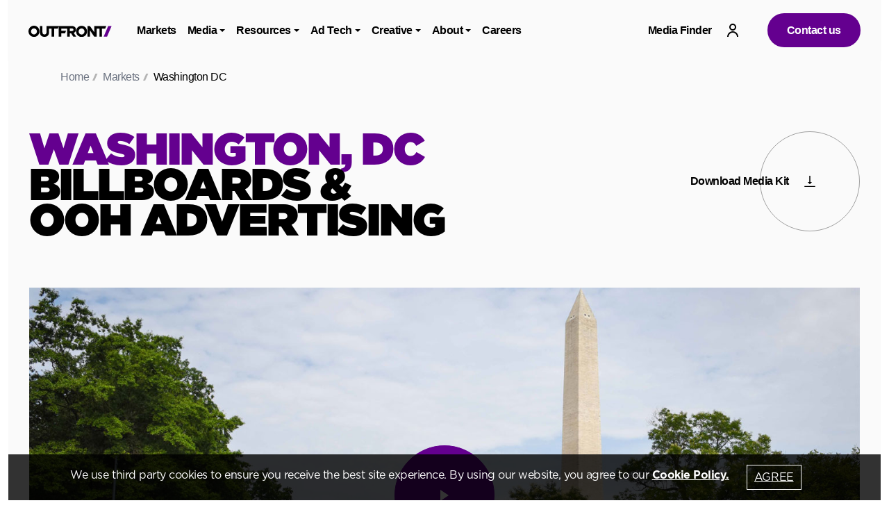

--- FILE ---
content_type: text/html; charset=utf-8
request_url: https://www.outfront.com/markets/washington-dc
body_size: 50702
content:
<!DOCTYPE html><html lang="en"><head><meta charSet="utf-8" data-next-head=""/><meta name="viewport" content="width=device-width, initial-scale=1.0, interactive-widget=resizes-content" data-next-head=""/><title data-next-head="">Washington, DC Billboards &amp; Outdoor Advertising | OOH Ads</title><meta name="description" content="Make your mark in Washington, DC with OUTFRONT. High-visibility billboards &amp; transit ads ensure your brand stands out in the heart of the capital." data-next-head=""/><meta name="keywords" content="outfront" data-next-head=""/><meta property="og:title" content="Washington, DC Billboards &amp; Outdoor Advertising | OOH Ads" data-next-head=""/><meta property="og:site_name" content="OUTFRONT" data-next-head=""/><meta property="og:url" content="https://www.outfront.com/markets/washington-dc" data-next-head=""/><link rel="canonical" href="https://www.outfront.com/markets/washington-dc" data-next-head=""/><link data-next-font="" rel="preconnect" href="/" crossorigin="anonymous"/><link rel="preload" href="/_next/static/css/13d73284e8788549.css?dpl=dpl_7ULS8ETqLkdHTZenNZfBEiZ4G1Db" as="style"/><link rel="preload" href="/_next/static/css/99c3d0331851425e.css?dpl=dpl_7ULS8ETqLkdHTZenNZfBEiZ4G1Db" as="style"/><script id="gtmcode" data-next-head="">(function (w, d, s, l, i) {
              w[l] = w[l] || []; w[l].push({
                  'gtm.start':
                      new Date().getTime(), event: 'gtm.js'
              }); var f = d.getElementsByTagName(s)[0],
                  j = d.createElement(s), dl = l != 'dataLayer' ? '&l=' + l : ''; j.async = true; j.src =
                      'https://www.googletagmanager.com/gtm.js?id=' + i + dl; f.parentNode.insertBefore(j, f);
          })(window, document, 'script', 'dataLayer', 'GTM-MSZ52W6'); function gtag(){dataLayer.push(arguments);} </script><script type="text/javascript" data-next-head="">
              (function () {
                "use strict";
                var o = window.jstag || (window.jstag = {}),
                  r = [];
                function n(e) {
                  o[e] = function () {
                    for (var n = arguments.length, t = new Array(n), i = 0; i < n; i++) t[i] = arguments[i];
                    r.push([e, t]);
                  };
                }
                n("send");
                n("mock");
                n("identify");
                n("pageView");
                n("unblock");
                n("getid");
                n("setid");
                n("loadEntity");
                n("getEntity");
                n("on");
                n("once");
                n("call");
                o.loadScript = function (n, t, i) {
                  var e = document.createElement("script");
                  e.async = true;
                  e.src = n;
                  e.onload = t;
                  e.onerror = i;
                  var o = document.getElementsByTagName("script")[0],
                    r = (o && o.parentNode) || document.head || document.body,
                    c = o || r.lastChild;
                  return c != null ? r.insertBefore(e, c) : r.appendChild(e), this;
                };
                o.init = function n(t) {
                  return (
                    (this.config = t),
                    this.loadScript(
                      t.src,
                      function () {
                        if (o.init === n) throw new Error("Load error!");
                        o.init(o.config),
                          (function () {
                            for (var n = 0; n < r.length; n++) {
                              var t = r[n][0],
                                i = r[n][1];
                              o[t].apply(o, i);
                            }
                            r = void 0;
                          })();
                      }
                    ),
                    this
                  );
                };
              })();
            
              // Define config and initialize Lytics tracking tag.
              // - The setup below will disable the automatic sending of Page Analysis Information (to prevent duplicative sends, as this same information will be included in the jstag.pageView() call below, by default)
              jstag.init({
                src: "https://c.lytics.io/api/tag/4491878bbe80f8ad0f976bab0ff4f444/latest.min.js",
              });
            
              // You may need to send a page view, depending on your use-case
              jstag.pageView();
              </script><link rel="stylesheet" href="/_next/static/css/13d73284e8788549.css?dpl=dpl_7ULS8ETqLkdHTZenNZfBEiZ4G1Db" data-n-g=""/><link rel="stylesheet" href="/_next/static/css/99c3d0331851425e.css?dpl=dpl_7ULS8ETqLkdHTZenNZfBEiZ4G1Db" data-n-p=""/><noscript data-n-css=""></noscript><script defer="" noModule="" src="/_next/static/chunks/polyfills-42372ed130431b0a.js?dpl=dpl_7ULS8ETqLkdHTZenNZfBEiZ4G1Db"></script><script src="/_next/static/chunks/webpack-f32ffb56304a43f9.js?dpl=dpl_7ULS8ETqLkdHTZenNZfBEiZ4G1Db" defer=""></script><script src="/_next/static/chunks/framework-abc793aca9c49542.js?dpl=dpl_7ULS8ETqLkdHTZenNZfBEiZ4G1Db" defer=""></script><script src="/_next/static/chunks/main-3f88d9f293d98e17.js?dpl=dpl_7ULS8ETqLkdHTZenNZfBEiZ4G1Db" defer=""></script><script src="/_next/static/chunks/pages/_app-2a0a113c77bded3f.js?dpl=dpl_7ULS8ETqLkdHTZenNZfBEiZ4G1Db" defer=""></script><script src="/_next/static/chunks/bf32f307-5cf16d93132b19d6.js?dpl=dpl_7ULS8ETqLkdHTZenNZfBEiZ4G1Db" defer=""></script><script src="/_next/static/chunks/58474bfb-b6ad9598f7dc0581.js?dpl=dpl_7ULS8ETqLkdHTZenNZfBEiZ4G1Db" defer=""></script><script src="/_next/static/chunks/7e42aecb-5a33fe724868c0ff.js?dpl=dpl_7ULS8ETqLkdHTZenNZfBEiZ4G1Db" defer=""></script><script src="/_next/static/chunks/230-142bbb719a243a4c.js?dpl=dpl_7ULS8ETqLkdHTZenNZfBEiZ4G1Db" defer=""></script><script src="/_next/static/chunks/396-661051a05aa9b70c.js?dpl=dpl_7ULS8ETqLkdHTZenNZfBEiZ4G1Db" defer=""></script><script src="/_next/static/chunks/pages/%5B%5B...path%5D%5D-ccd80908441627a5.js?dpl=dpl_7ULS8ETqLkdHTZenNZfBEiZ4G1Db" defer=""></script><script src="/_next/static/uSDWTtqhNo2ECX5fgc-sZ/_buildManifest.js?dpl=dpl_7ULS8ETqLkdHTZenNZfBEiZ4G1Db" defer=""></script><script src="/_next/static/uSDWTtqhNo2ECX5fgc-sZ/_ssgManifest.js?dpl=dpl_7ULS8ETqLkdHTZenNZfBEiZ4G1Db" defer=""></script></head><body><div id="__next"><div class="main-wrapper"><div class="prod-mode"><header><div id="header"><div id="DarkMode" class="hidden">false</div><nav aria-label="Site Header" class="
          nav-menu w-full navscroll-not-active navhover-not-active  
          
          " style="height:auto;background-image:none"><div class="container mx-auto justify-between md:items-center md:flex"><div class="nav-logo "><a target="_self" href="/"><img alt="outfront" loading="lazy" width="120" height="40" decoding="async" data-nimg="1" class="nav-logo-dark" style="color:transparent" src="https://images.contentstack.io/v3/assets/bltbeaed4aed52c223a/blt6352ac44560f5581/68ba466b9c5ea8a1c219c020/ofm-logo.svg"/><img alt="ogm-logo-white" loading="lazy" width="120" height="40" decoding="async" data-nimg="1" class="nav-logo-white" style="color:transparent" src="https://images.contentstack.io/v3/assets/bltbeaed4aed52c223a/blt42c58d41509d75ba/68ba465cba87567d7adee420/ogm-logo-white.svg"/></a></div><div class="nav-menu-section"><div class="nav__bar mobile-hide"><div class="nav__items"><ul class="nav-menulist list-none pl-0"><li class="nav__gap font-bold"><a target="_self" class="flex items-center" href="/markets"><span>Markets</span></a></li><li class="nav__gap font-bold"><a target="_self" class="flex items-center" href="/media"><span>Media</span><svg xmlns="http://www.w3.org/2000/svg" height="1em" fill="none" viewBox="0 0 10 5" class="nav-menu--chevron"><path fill="#000" d="M10 0H0l5 5z"></path></svg></a><div class="nav-menu--fullwidth"><ul class="dropdown-menu list-none pl-0"><li><a target="_self" class="text-black hover:text-primary lg:py-2 xs:py-2 block whitespace-no-wrap" href="/media/digital-ooh">Digital OOH<svg xmlns="http://www.w3.org/2000/svg" width="1em" height="1em" fill="none" viewBox="0 0 19 10" class="md:inline-block hidden"><path fill="currentColor" fill-rule="evenodd" d="M14 6v4l5-5-5-5v4H0v2z" clip-rule="evenodd"></path></svg></a></li><li><a target="_self" class="text-black hover:text-primary lg:py-2 xs:py-2 block whitespace-no-wrap" href="/media/billboard-advertising">Billboards<svg xmlns="http://www.w3.org/2000/svg" width="1em" height="1em" fill="none" viewBox="0 0 19 10" class="md:inline-block hidden"><path fill="currentColor" fill-rule="evenodd" d="M14 6v4l5-5-5-5v4H0v2z" clip-rule="evenodd"></path></svg></a></li><li><a target="_self" class="text-black hover:text-primary lg:py-2 xs:py-2 block whitespace-no-wrap" href="/media/transit-advertising">Transit<svg xmlns="http://www.w3.org/2000/svg" width="1em" height="1em" fill="none" viewBox="0 0 19 10" class="md:inline-block hidden"><path fill="currentColor" fill-rule="evenodd" d="M14 6v4l5-5-5-5v4H0v2z" clip-rule="evenodd"></path></svg></a></li><li><a target="_self" class="text-black hover:text-primary lg:py-2 xs:py-2 block whitespace-no-wrap" href="/media/street-furniture-advertising">Street Furniture<svg xmlns="http://www.w3.org/2000/svg" width="1em" height="1em" fill="none" viewBox="0 0 19 10" class="md:inline-block hidden"><path fill="currentColor" fill-rule="evenodd" d="M14 6v4l5-5-5-5v4H0v2z" clip-rule="evenodd"></path></svg></a></li><li><a target="_self" class="text-black hover:text-primary lg:py-2 xs:py-2 block whitespace-no-wrap" href="/mta">MTA Advertising Network<svg xmlns="http://www.w3.org/2000/svg" width="1em" height="1em" fill="none" viewBox="0 0 19 10" class="md:inline-block hidden"><path fill="currentColor" fill-rule="evenodd" d="M14 6v4l5-5-5-5v4H0v2z" clip-rule="evenodd"></path></svg></a></li><li><a target="_self" class="text-black hover:text-primary lg:py-2 xs:py-2 block whitespace-no-wrap" href="/times-square">Times Square Advertising<svg xmlns="http://www.w3.org/2000/svg" width="1em" height="1em" fill="none" viewBox="0 0 19 10" class="md:inline-block hidden"><path fill="currentColor" fill-rule="evenodd" d="M14 6v4l5-5-5-5v4H0v2z" clip-rule="evenodd"></path></svg></a></li><li><a target="_self" class="text-black hover:text-primary lg:py-2 xs:py-2 block whitespace-no-wrap" href="/media/place-based-advertising">Place-based<svg xmlns="http://www.w3.org/2000/svg" width="1em" height="1em" fill="none" viewBox="0 0 19 10" class="md:inline-block hidden"><path fill="currentColor" fill-rule="evenodd" d="M14 6v4l5-5-5-5v4H0v2z" clip-rule="evenodd"></path></svg></a></li><li><a target="_self" class="text-black hover:text-primary lg:py-2 xs:py-2 block whitespace-no-wrap" href="/media/social-amplification">Social OOH<svg xmlns="http://www.w3.org/2000/svg" width="1em" height="1em" fill="none" viewBox="0 0 19 10" class="md:inline-block hidden"><path fill="currentColor" fill-rule="evenodd" d="M14 6v4l5-5-5-5v4H0v2z" clip-rule="evenodd"></path></svg></a></li><li><a target="_self" class="text-black hover:text-primary lg:py-2 xs:py-2 block whitespace-no-wrap" href="/media/mobile-advertising">Mobile<svg xmlns="http://www.w3.org/2000/svg" width="1em" height="1em" fill="none" viewBox="0 0 19 10" class="md:inline-block hidden"><path fill="currentColor" fill-rule="evenodd" d="M14 6v4l5-5-5-5v4H0v2z" clip-rule="evenodd"></path></svg></a></li></ul></div></li><li class="nav__gap font-bold"><a target="_self" class="flex items-center" href="/resources"><span>Resources</span><svg xmlns="http://www.w3.org/2000/svg" height="1em" fill="none" viewBox="0 0 10 5" class="nav-menu--chevron"><path fill="#000" d="M10 0H0l5 5z"></path></svg></a><div class="nav-menu--fullwidth"><ul class="dropdown-menu list-none pl-0"><li><a target="_self" class="text-black hover:text-primary lg:py-2 xs:py-2 block whitespace-no-wrap" href="/blog">Blog<svg xmlns="http://www.w3.org/2000/svg" width="1em" height="1em" fill="none" viewBox="0 0 19 10" class="md:inline-block hidden"><path fill="currentColor" fill-rule="evenodd" d="M14 6v4l5-5-5-5v4H0v2z" clip-rule="evenodd"></path></svg></a></li><li><a target="_self" class="text-black hover:text-primary lg:py-2 xs:py-2 block whitespace-no-wrap" href="/resources/outfrontx-content-hub">Video Content Series<svg xmlns="http://www.w3.org/2000/svg" width="1em" height="1em" fill="none" viewBox="0 0 19 10" class="md:inline-block hidden"><path fill="currentColor" fill-rule="evenodd" d="M14 6v4l5-5-5-5v4H0v2z" clip-rule="evenodd"></path></svg></a></li><li><a target="_self" class="text-black hover:text-primary lg:py-2 xs:py-2 block whitespace-no-wrap" href="/resources/preview-tool">Media Preview Tool<svg xmlns="http://www.w3.org/2000/svg" width="1em" height="1em" fill="none" viewBox="0 0 19 10" class="md:inline-block hidden"><path fill="currentColor" fill-rule="evenodd" d="M14 6v4l5-5-5-5v4H0v2z" clip-rule="evenodd"></path></svg></a></li><li><a target="_self" class="text-black hover:text-primary lg:py-2 xs:py-2 block whitespace-no-wrap" href="/resources/media-kits">Media Kits<svg xmlns="http://www.w3.org/2000/svg" width="1em" height="1em" fill="none" viewBox="0 0 19 10" class="md:inline-block hidden"><path fill="currentColor" fill-rule="evenodd" d="M14 6v4l5-5-5-5v4H0v2z" clip-rule="evenodd"></path></svg></a></li><li><a target="_self" class="text-black hover:text-primary lg:py-2 xs:py-2 block whitespace-no-wrap" href="/resources/ooh-case-studies">Case Studies<svg xmlns="http://www.w3.org/2000/svg" width="1em" height="1em" fill="none" viewBox="0 0 19 10" class="md:inline-block hidden"><path fill="currentColor" fill-rule="evenodd" d="M14 6v4l5-5-5-5v4H0v2z" clip-rule="evenodd"></path></svg></a></li><li><a target="_self" class="text-black hover:text-primary lg:py-2 xs:py-2 block whitespace-no-wrap" href="/resources/rates">Rates<svg xmlns="http://www.w3.org/2000/svg" width="1em" height="1em" fill="none" viewBox="0 0 19 10" class="md:inline-block hidden"><path fill="currentColor" fill-rule="evenodd" d="M14 6v4l5-5-5-5v4H0v2z" clip-rule="evenodd"></path></svg></a></li><li><a target="_self" class="text-black hover:text-primary lg:py-2 xs:py-2 block whitespace-no-wrap" href="/resources/specs">Specs<svg xmlns="http://www.w3.org/2000/svg" width="1em" height="1em" fill="none" viewBox="0 0 19 10" class="md:inline-block hidden"><path fill="currentColor" fill-rule="evenodd" d="M14 6v4l5-5-5-5v4H0v2z" clip-rule="evenodd"></path></svg></a></li><li><a target="_self" class="text-black hover:text-primary lg:py-2 xs:py-2 block whitespace-no-wrap" href="/resources/creative-best-practices">Creative Best Practices<svg xmlns="http://www.w3.org/2000/svg" width="1em" height="1em" fill="none" viewBox="0 0 19 10" class="md:inline-block hidden"><path fill="currentColor" fill-rule="evenodd" d="M14 6v4l5-5-5-5v4H0v2z" clip-rule="evenodd"></path></svg></a></li></ul></div></li><li class="nav__gap font-bold"><a target="_self" class="flex items-center" href="/ad-tech"><span>Ad Tech</span><svg xmlns="http://www.w3.org/2000/svg" height="1em" fill="none" viewBox="0 0 10 5" class="nav-menu--chevron"><path fill="#000" d="M10 0H0l5 5z"></path></svg></a><div class="nav-menu--fullwidth"><ul class="dropdown-menu list-none pl-0"><li class="labelText first:mt-0 mt-8 opacity-40">Automation</li><li><a target="_self" class="text-black hover:text-primary lg:py-2 xs:py-2 block whitespace-no-wrap" href="/ad-tech/programmatic">Programmatic<svg xmlns="http://www.w3.org/2000/svg" width="1em" height="1em" fill="none" viewBox="0 0 19 10" class="md:inline-block hidden"><path fill="currentColor" fill-rule="evenodd" d="M14 6v4l5-5-5-5v4H0v2z" clip-rule="evenodd"></path></svg></a></li><li><a target="_self" class="text-black hover:text-primary lg:py-2 xs:py-2 block whitespace-no-wrap" href="/ad-tech/digital-direct-ad-server">Digital Direct Ad Server<svg xmlns="http://www.w3.org/2000/svg" width="1em" height="1em" fill="none" viewBox="0 0 19 10" class="md:inline-block hidden"><path fill="currentColor" fill-rule="evenodd" d="M14 6v4l5-5-5-5v4H0v2z" clip-rule="evenodd"></path></svg></a></li><li class="labelText first:mt-0 mt-8 opacity-40">Measurement</li><li><a target="_self" title="Audience Insights &amp; Measurement" class="text-black hover:text-primary lg:py-2 xs:py-2 block whitespace-no-wrap" href="/ad-tech/audience-measurement">Audience Insights &amp; Measurement<svg xmlns="http://www.w3.org/2000/svg" width="1em" height="1em" fill="none" viewBox="0 0 19 10" class="md:inline-block hidden"><path fill="currentColor" fill-rule="evenodd" d="M14 6v4l5-5-5-5v4H0v2z" clip-rule="evenodd"></path></svg></a></li><li><a target="_self" title="Outcomes Measurement" class="text-black hover:text-primary lg:py-2 xs:py-2 block whitespace-no-wrap" href="/ad-tech/outcomes-measurement">Outcomes Measurement<svg xmlns="http://www.w3.org/2000/svg" width="1em" height="1em" fill="none" viewBox="0 0 19 10" class="md:inline-block hidden"><path fill="currentColor" fill-rule="evenodd" d="M14 6v4l5-5-5-5v4H0v2z" clip-rule="evenodd"></path></svg></a></li></ul></div></li><li class="nav__gap font-bold"><a target="_self" class="flex items-center" href="/creative"><span>Creative</span><svg xmlns="http://www.w3.org/2000/svg" height="1em" fill="none" viewBox="0 0 10 5" class="nav-menu--chevron"><path fill="#000" d="M10 0H0l5 5z"></path></svg></a><div class="nav-menu--fullwidth"><ul class="dropdown-menu list-none pl-0"><li><a target="_self" class="text-black hover:text-primary lg:py-2 xs:py-2 block whitespace-no-wrap" href="/creative/outfront-studios">OUTFRONT Studios<svg xmlns="http://www.w3.org/2000/svg" width="1em" height="1em" fill="none" viewBox="0 0 19 10" class="md:inline-block hidden"><path fill="currentColor" fill-rule="evenodd" d="M14 6v4l5-5-5-5v4H0v2z" clip-rule="evenodd"></path></svg></a></li><li><a target="_self" class="text-black hover:text-primary lg:py-2 xs:py-2 block whitespace-no-wrap" href="/creative/outfront-xlabs">OUTFRONT XLabs<svg xmlns="http://www.w3.org/2000/svg" width="1em" height="1em" fill="none" viewBox="0 0 19 10" class="md:inline-block hidden"><path fill="currentColor" fill-rule="evenodd" d="M14 6v4l5-5-5-5v4H0v2z" clip-rule="evenodd"></path></svg></a></li><li><a target="_self" class="text-black hover:text-primary lg:py-2 xs:py-2 block whitespace-no-wrap" href="/creative/moments-by-outfront">Moments by OUTFRONT<svg xmlns="http://www.w3.org/2000/svg" width="1em" height="1em" fill="none" viewBox="0 0 19 10" class="md:inline-block hidden"><path fill="currentColor" fill-rule="evenodd" d="M14 6v4l5-5-5-5v4H0v2z" clip-rule="evenodd"></path></svg></a></li><li><a target="_self" title="Advanced Capabilities" class="text-black hover:text-primary lg:py-2 xs:py-2 block whitespace-no-wrap" href="/creative/advanced-capabilities">Advanced Capabilities<svg xmlns="http://www.w3.org/2000/svg" width="1em" height="1em" fill="none" viewBox="0 0 19 10" class="md:inline-block hidden"><path fill="currentColor" fill-rule="evenodd" d="M14 6v4l5-5-5-5v4H0v2z" clip-rule="evenodd"></path></svg></a></li></ul></div></li><li class="nav__gap font-bold"><a target="_self" class="flex items-center" href="/about-us"><span>About</span><svg xmlns="http://www.w3.org/2000/svg" height="1em" fill="none" viewBox="0 0 10 5" class="nav-menu--chevron"><path fill="#000" d="M10 0H0l5 5z"></path></svg></a><div class="nav-menu--fullwidth"><ul class="dropdown-menu list-none pl-0"><li><a target="_self" class="text-black hover:text-primary lg:py-2 xs:py-2 block whitespace-no-wrap" href="/about-us/leadership">Leadership<svg xmlns="http://www.w3.org/2000/svg" width="1em" height="1em" fill="none" viewBox="0 0 19 10" class="md:inline-block hidden"><path fill="currentColor" fill-rule="evenodd" d="M14 6v4l5-5-5-5v4H0v2z" clip-rule="evenodd"></path></svg></a></li><li><a target="_self" class="text-black hover:text-primary lg:py-2 xs:py-2 block whitespace-no-wrap" href="/about-us/partners">Partners<svg xmlns="http://www.w3.org/2000/svg" width="1em" height="1em" fill="none" viewBox="0 0 19 10" class="md:inline-block hidden"><path fill="currentColor" fill-rule="evenodd" d="M14 6v4l5-5-5-5v4H0v2z" clip-rule="evenodd"></path></svg></a></li><li><a target="_self" class="text-black hover:text-primary lg:py-2 xs:py-2 block whitespace-no-wrap" href="/about-us/environment-social-governance-esg">Environmental Social Governance<svg xmlns="http://www.w3.org/2000/svg" width="1em" height="1em" fill="none" viewBox="0 0 19 10" class="md:inline-block hidden"><path fill="currentColor" fill-rule="evenodd" d="M14 6v4l5-5-5-5v4H0v2z" clip-rule="evenodd"></path></svg></a></li><li><a target="_blank" class="text-black hover:text-primary lg:py-2 xs:py-2 block whitespace-no-wrap" href="https://investor.outfront.com/">Investors<svg xmlns="http://www.w3.org/2000/svg" width="1em" height="1em" fill="none" viewBox="0 0 19 10" class="md:inline-block hidden"><path fill="currentColor" fill-rule="evenodd" d="M14 6v4l5-5-5-5v4H0v2z" clip-rule="evenodd"></path></svg></a></li><li><a target="_self" class="text-black hover:text-primary lg:py-2 xs:py-2 block whitespace-no-wrap" href="/about-us/real-estate-inquiries">Real Estate Inquiries<svg xmlns="http://www.w3.org/2000/svg" width="1em" height="1em" fill="none" viewBox="0 0 19 10" class="md:inline-block hidden"><path fill="currentColor" fill-rule="evenodd" d="M14 6v4l5-5-5-5v4H0v2z" clip-rule="evenodd"></path></svg></a></li></ul></div></li><li class="nav__gap font-bold"><a target="_self" class="flex items-center" href="/careers"><span>Careers</span></a></li></ul><div class="nav-sign-mobile block md:hidden"><ul><li class="items-center font-bold"><a target="_self" class="media-finder" href="/media-finder">Media Finder</a></li><li class="items-center font-bold"><a target="_blank" class="media-finder" href="https://www.myoutfront.com/">Sign into your account</a></li><li class="items-center font-bold"><a target="_self" class="media-finder" href="/contact-us">Contact us</a></li></ul></div></div></div></div><div class="nav-right-section"><ul class="nav-utility justify-self-center active lg:items-center justify-center list-none pl-0"><li class="items-center"><a target="_self" class="media-finder font-bold " href="/media-finder">Media Finder</a></li><li class="items-center"><a target="_blank" class="Sign into your account  flex items-center" href="https://www.myoutfront.com/"><img alt="profile-Black" loading="lazy" width="20" height="20" decoding="async" data-nimg="1" class="search-icon getutility-dark" style="color:transparent" src="https://images.contentstack.io/v3/assets/bltbeaed4aed52c223a/bltcbc467cae08309a2/68ba465fba8756792cdee424/profile-Black.svg"/><img alt="user-white" loading="lazy" width="20" height="20" decoding="async" data-nimg="1" class="search-icon getutility-white" style="color:transparent" src="https://images.contentstack.io/v3/assets/bltbeaed4aed52c223a/bltcdc60840fa4c687e/68ba465d18cff105126d0037/user-white.svg"/><img alt="profile-purple" loading="lazy" width="20" height="20" decoding="async" data-nimg="1" class="search-icon getutility-purple" style="color:transparent" src="https://images.contentstack.io/v3/assets/bltbeaed4aed52c223a/bltf7c0636cbca66e63/68ba465eabd77e676c2bc8a5/profile-purple.svg"/></a></li><li class="items-center"><a target="_self" class="hover:bg-black bg-primary md:mx-auto text-white font-bold xs:py-1 xs:px-4 md:py-1 md:px-4 lg:py-4 lg:px-7 contactus-btn btn-darktheme" href="/contact-us">Contact us</a></li></ul><button class="mobile-hamburger " aria-label="Menu Button"><em class="transition-all block relative bg-black ml-1"></em><em class="transition-all block relative bg-black ml-0.5"></em><em class="transition-all block relative bg-black"></em></button></div></div></nav><section class="container mx-auto breadcrumbs"><nav aria-label="breadcrumbs"><ul role="list" class="breadcrumb-list-container flex items-center gap-1 text-sm lg:text-lg text-gray-500"><li class="group"><a title="Home" class="group-[.active]:font-normal group-[.active]:text-black" href="/">Home</a></li><li class="group"><a title="Markets" class="group-[.active]:font-normal group-[.active]:text-black" href="/markets">Markets</a></li><li class="group active"><a title="Washington DC" class="group-[.active]:font-normal group-[.active]:text-black" href="/">Washington DC</a></li></ul></nav></section></div></header><main class="container mx-auto "><div id="content"><section id="" class="heroHeader-image xs:overflow-x-hidden lg:overflow-x-visible"><div class="contentBlock"><div class="grid grid-cols-3 sm:grid-cols-1 xs:grid-cols-1 gap-4 relative lg:mt-7 lg:mb-14 md:mt-7 md:mb-14 sm:mt-7 sm:mb-14 xs:mt-7 xs:mb-12 heroHeader-text-container"><div class="text-bold col-span-2"><h1 class="font-black hero-small-text"><em>Washington, DC</em><br />BILLBOARDS & <br />OOH ADVERTISING</h1></div><div class="md:block"><div class="ellipse-link md:absolute relative ellipse-right-top marginTopValue mobile-heroheader-ellipse-c25-1 tablet-heroheader-ellipse-c25"><a target="_blank" class="block relative" aria-label="Download Media Kit" href="https://assets.contentstack.io/v3/assets/bltbeaed4aed52c223a/blt6d82edc555e76588/68ba1f2659636a6980d101c9/washington-dc-media-kit.pdf"><span class="absolute textDownloadMK"><b class="text-base font-bold ellipse-text-right">Download Media Kit</b></span><span class="iconDownloadMK"><svg xmlns="http://www.w3.org/2000/svg" fill="none" viewBox="0 0 24 25" class="h-[1em] w-[1em]"><path fill="currentColor" fill-rule="evenodd" d="M17 14h-4V0h-2v14H7l5 5zm7 11v-2H0v2z" clip-rule="evenodd"></path></svg></span></a></div></div></div></div><div class="clip-path_for_bill undefined"><div class="ellipse-link md:absolute relative !absolute ellipse-center ellipse-primary"><a target="_self" class="block relative" aria-label="play" href="/markets/washington-dc#"><span class="absolute textDownloadMK"><b class="text-base font-bold ellipse-text-right"></b></span><span class="iconDownloadMK"><svg xmlns="http://www.w3.org/2000/svg" width="1em" height="1em" fill="none" viewBox="0 0 12 16"><path fill="#000" d="M0 16V0l12 8z"></path></svg></span></a></div><img alt="transit bus out of home advertising in washington dc for statefarm" loading="lazy" width="1440" height="720" decoding="async" data-nimg="1" class="desktopHeroImg img-aspect-ratio " style="color:transparent" src="https://images.contentstack.io/v3/assets/bltbeaed4aed52c223a/blt15c03821cfb91f9a/68ba35414a82600bdf8ef097/washington-dc-creative-statefarm.jpg"/><img alt="transit bus out of home advertising in washington dc for statefarm" loading="lazy" width="408" height="544" decoding="async" data-nimg="1" class="mobileHeroImg img-aspect-ratio " style="color:transparent" src="https://images.contentstack.io/v3/assets/bltbeaed4aed52c223a/blt92985072c5fdce12/68ba3543abd77e2e222bc7ac/washington-dc-creative-statefarm-mobile.jpg"/></div></section><section class="twoColumns richtext-overview relative bg-no-repeat"><div class="mx-auto md:max-w-screen-2xl richtxt"><div class="mob-space md:flex justify-between lg:mb-10 sm:px-6 lg:px-0 md:gap-5 lg2:gap-0"><div class="py-0 md:py-0 md:py-24 xs:pt-9 md:w-1/2"><div class="stick left-sidebar"><div class="font-bold md:text-5xl sm:text-4xl xs:text-[32px] xs:leading-8 baseFont relative z-1"><h5 class="sm:px-0">As the capital of the United States and a thriving hub of diversity and economic activity, Washington D.C. presents a key market for brands seeking to establish recognition, reputation, and foster engagement.</h5></div></div></div><div class="py-0 md:py-0 right-side-section"><div class="mx-auto md:max-w-lg xl:md:max-w-xl md:my-24 xs:my-9 xs:leading-7 hasReadMore"><div class="right-side-txt text-xl overflow-hidden"><div class="">Washington, DC is the center of US and international government, creating an ethnically diverse area of political leaders, government employees, and corporate contractors. In addition to the government, the Capital Region is powered by education, health, technology and tourism creating one of the strongest economies in the nation. As people spend more and more time outside their home and office, out of home advertising can be front and center in the places where people live, work, and travel.</div></div><div class="rcinsights"><div class=""><div class="md:max-w-sm pt-12 text-black"><h2 class="text-primary px-0">93%</h2><div class="custom-popper text-xl py-8"><b>Population Reached Weekly</b> — <span>OUTFRONT reaches 93% of the DC population weekly.</span><div id="infoicon-0" class="group cursor-pointer relative inline-block ml-2 text-left"><svg xmlns="http://www.w3.org/2000/svg" width="20" height="20" fill="none" class="inline-block align-middle hover:bg-[#64008F] rounded-full"><circle cx="10" cy="10" r="10" fill="#000" opacity="0.18"></circle><circle cx="10" cy="5.5" r="1.5" fill="#fff"></circle><path fill="#fff" d="M8.5 9h3v6h-3z"></path></svg><div id="infotooltip-0" class="popper-tooltip opacity-0 py-4 px-4 bg-white text-black text-left text-sm rounded-lg absolute z-10 group-hover:opacity-100 bottom-full lg:-left-16 xs:-left-12 shadow-lg break-word"><div><b>Source</b><br />GEOPATH</div><div class="arrow" data-popper-arrow="true"></div></div></div></div></div></div><div class=""><div class="md:max-w-sm pt-12 text-black"><h2 class="text-primary px-0">5</h2><div class="custom-popper text-xl py-8"><b>Wealthiest Counties</b> — <span>Of the top 10 wealthiest counties in the US, half are located in the DC Metro Area.</span><div id="infoicon-1" class="group cursor-pointer relative inline-block ml-2 text-left"><svg xmlns="http://www.w3.org/2000/svg" width="20" height="20" fill="none" class="inline-block align-middle hover:bg-[#64008F] rounded-full"><circle cx="10" cy="10" r="10" fill="#000" opacity="0.18"></circle><circle cx="10" cy="5.5" r="1.5" fill="#fff"></circle><path fill="#fff" d="M8.5 9h3v6h-3z"></path></svg><div id="infotooltip-1" class="popper-tooltip opacity-0 py-4 px-4 bg-white text-black text-left text-sm rounded-lg absolute z-10 group-hover:opacity-100 bottom-full lg:-left-16 xs:-left-12 shadow-lg break-word"><div><b>Source</b><br />US NEWS, DEC, 2022</div><div class="arrow" data-popper-arrow="true"></div></div></div></div></div></div><div class=""><div class="md:max-w-sm pt-12 text-black"><h2 class="text-primary px-0">70%</h2><div class="custom-popper text-xl py-8"><b>Worlds Internet</b> — <span>As a leading tech hub, 2nd to Silicon Valley — The area is home to major tech headquarters including Amazon HQ2, General Dynamics, E*Trade and more. Termed “Data Center Alley, 70% of the worlds internet runs through DC’s Northern Virginia corridor.</span><div id="infoicon-2" class="group cursor-pointer relative inline-block ml-2 text-left"><svg xmlns="http://www.w3.org/2000/svg" width="20" height="20" fill="none" class="inline-block align-middle hover:bg-[#64008F] rounded-full"><circle cx="10" cy="10" r="10" fill="#000" opacity="0.18"></circle><circle cx="10" cy="5.5" r="1.5" fill="#fff"></circle><path fill="#fff" d="M8.5 9h3v6h-3z"></path></svg><div id="infotooltip-2" class="popper-tooltip opacity-0 py-4 px-4 bg-white text-black text-left text-sm rounded-lg absolute z-10 group-hover:opacity-100 bottom-full lg:-left-16 xs:-left-12 shadow-lg break-word"><div><b>Source</b><br />VIRGINIA ECONOMIC DEVELOPMENT PARTNERSHIP, 2023</div><div class="arrow" data-popper-arrow="true"></div></div></div></div></div></div></div></div><button class="btn btn-primary-light mt-2 mb-5 ml-auto hidden md:block">Read More</button></div></div></div></section><section id="" class="availablemedia  mb-16"><div class="relative xs:overflow-x-hidden lg:overflow-x-visible"><div class="grid grid-cols-3 sm:grid-cols-1 xs:grid-cols-1 gap-4 relative lg:mt-12 lg:mb-14"><div class="text-bold col-span-2"><h3 class="font-black">AVAILABLE MEDIA</h3></div></div><div class="mt-4"><div class="right-gradient-wrapper"><div class="mx-auto max-w-screen-xxl xs:whitespace-nowrap xs:overflow-x-auto xs:py-9 c6-card-tabs submenu-wrapper"><div class="relative inline-flex self-center md:overflow-hidden md:width-full"><div class="text-center rounded-xl sm:px-3 lg:px-0 md:visable"><button type="button" class="media-type-btn text-bold active">Digital</button></div><div class="text-center rounded-xl sm:px-3 lg:px-0 md:visable"><button type="button" class="media-type-btn text-bold null">Billboard</button></div><div class="text-center rounded-xl sm:px-3 lg:px-0 md:visable"><button type="button" class="media-type-btn text-bold null">Transit</button></div><div class="text-center rounded-xl sm:px-3 lg:px-0 md:visable"><button type="button" class="media-type-btn text-bold null">Place-based</button></div><div class="text-center rounded-xl sm:px-3 lg:px-0 md:visable"><button type="button" class="media-type-btn text-bold null">Social</button></div><div class="text-center rounded-xl sm:px-3 lg:px-0 md:visable"><button type="button" class="media-type-btn text-bold null">Mobile</button></div></div></div></div><div class="bg-white grid grid-cols-1 sm:grid-cols-2 lg:grid-cols-4 xs:pb-10 sm:pb-0 lg:pb-10 full-section md:px-[30px] lg:px-0 overflow-x-hidden"><a target="_self" class="cursor-pointer hover:text-primary xl:min-w-[426px] xl:min-h-[623px] col-span-2 sm:col-span-1 flex flex-col grid-item-container" href="/media/digital-ooh/digital-transit"><div><img alt="out of home advertising washington dc digital transit" loading="lazy" width="426" height="426" decoding="async" data-nimg="1" style="color:transparent" srcSet="/_next/image?url=https%3A%2F%2Fimages.contentstack.io%2Fv3%2Fassets%2Fbltbeaed4aed52c223a%2Fblt24149ca7bbf8bfb3%2F690cefdc9e551dbbf0b6ed8f%2Fdc-digital-transit.jpg&amp;w=640&amp;q=75 1x, /_next/image?url=https%3A%2F%2Fimages.contentstack.io%2Fv3%2Fassets%2Fbltbeaed4aed52c223a%2Fblt24149ca7bbf8bfb3%2F690cefdc9e551dbbf0b6ed8f%2Fdc-digital-transit.jpg&amp;w=1080&amp;q=75 2x" src="/_next/image?url=https%3A%2F%2Fimages.contentstack.io%2Fv3%2Fassets%2Fbltbeaed4aed52c223a%2Fblt24149ca7bbf8bfb3%2F690cefdc9e551dbbf0b6ed8f%2Fdc-digital-transit.jpg&amp;w=1080&amp;q=75"/></div><div class="p-9 pb-[59px] lg:pb-9 border-r xs:border-0 border-gray-100 flex flex-col flex-1 sm:mb-10 lg:mb-0"><div class="flex-1"><div class="pb-6 lg:pb-[18px] text-black text-xl leading-[1.08] font-bold baseFont"><p>Digital Transit</p></div><div class="tracking-wide pb-6 text-gray-500 text-base">Digital transit advertising reaches commuters on the go, delivering longer dwell times alongside expanded reach and frequency.</div></div><div class="align-bottom"><svg xmlns="http://www.w3.org/2000/svg" width="1em" height="1em" fill="none" viewBox="0 0 19 10" class="w-[19px] h-2.5"><path fill="currentColor" fill-rule="evenodd" d="M14 6v4l5-5-5-5v4H0v2z" clip-rule="evenodd"></path></svg></div></div></a></div></div></div></section><section id="" class="banner false relative md:aspect-w-16 md:aspect-h-9 transform overflow-hidden md:mt-0 mt-6 lg:pt-[86px]"><div class="banner-box-skew absolute lg:mt-[41px]"></div><div class="banner-bg md:absolute relative bg-no-repeat bg-right xxl:flex items-center lg:flex banner-1"><div class="mob-space md:hidden block py-14"><img alt="media kit thumbnail" loading="lazy" width="1297" height="687" decoding="async" data-nimg="1" style="color:transparent" srcSet="/_next/image?url=https%3A%2F%2Fimages.contentstack.io%2Fv3%2Fassets%2Fbltbeaed4aed52c223a%2Fblt6e84af54065cde82%2F68ba4132e48e73671037c558%2Fmedia-kit-thumbnail.png&amp;w=1920&amp;q=75 1x, /_next/image?url=https%3A%2F%2Fimages.contentstack.io%2Fv3%2Fassets%2Fbltbeaed4aed52c223a%2Fblt6e84af54065cde82%2F68ba4132e48e73671037c558%2Fmedia-kit-thumbnail.png&amp;w=3840&amp;q=75 2x" src="/_next/image?url=https%3A%2F%2Fimages.contentstack.io%2Fv3%2Fassets%2Fbltbeaed4aed52c223a%2Fblt6e84af54065cde82%2F68ba4132e48e73671037c558%2Fmedia-kit-thumbnail.png&amp;w=3840&amp;q=75"/></div><div class="xs:mt-0 max-w-screen-xxl flex justify-between items-center w-full"><div class="bannerad-text sm:text-left text-center relative z-[2]"><h4 class="banner-richtext uppercase ">Download</br> <em>Washington, DC's</br>Media Kit</em></h4><div class="mob-space xs:w-full md:mt-4 sm:leading-relaxed md:py-8 pt-6 xs:pt-9 z-10 mb-6"><div class="text-xl">Learn more about what is available in Washington, DC's Outdoor Advertising portfolio.</div></div><div class="mob-space xs:mt-12 xs:mb-20 sm:my-10"><a target="_blank" class="btn-primary-light" href="https://assets.contentstack.io/v3/assets/bltbeaed4aed52c223a/blt6d82edc555e76588/68ba1f2659636a6980d101c9/washington-dc-media-kit.pdf">Download Media Kit</a></div></div><div class="bannerad-image md:block hidden right-0 relative text-right z-[1]"><img alt="media kit thumbnail" loading="lazy" width="1297" height="687" decoding="async" data-nimg="1" class="inline-block" style="color:transparent" srcSet="/_next/image?url=https%3A%2F%2Fimages.contentstack.io%2Fv3%2Fassets%2Fbltbeaed4aed52c223a%2Fblt6e84af54065cde82%2F68ba4132e48e73671037c558%2Fmedia-kit-thumbnail.png&amp;w=1920&amp;q=75 1x, /_next/image?url=https%3A%2F%2Fimages.contentstack.io%2Fv3%2Fassets%2Fbltbeaed4aed52c223a%2Fblt6e84af54065cde82%2F68ba4132e48e73671037c558%2Fmedia-kit-thumbnail.png&amp;w=3840&amp;q=75 2x" src="/_next/image?url=https%3A%2F%2Fimages.contentstack.io%2Fv3%2Fassets%2Fbltbeaed4aed52c223a%2Fblt6e84af54065cde82%2F68ba4132e48e73671037c558%2Fmedia-kit-thumbnail.png&amp;w=3840&amp;q=75"/></div></div></div></section><section id="" class="contentCarousel relative lg:top-0 lg:left-0 lg:right:0 xs:pt-10 lg:mb-12 right-full-section"><div class="grid grid-cols-1 lg:my-0"><div class="lg:absolute lg:top-[5rem] xl:top-[0] lg:left-[10rem] xl:left-[10rem] lg:right-32 z-10 xs:relative xs:pb-6 ss:px-0"><h1>Deliver Impact in <em>Washington, DC</em></h1></div><div class="content-carousel relative lg:mt-72"><div class="swiper"><div class="swiper-wrapper"><div class="swiper-slide" style="width:342px"><a target="_self" class="" href="/blog/why-advertising-in-real-life-ooh-is-ultimate-dc-power-move"><div class="img-aspect-ratio"><img alt="Coinbase wallscape advertisement in Washington, D.C" loading="lazy" width="342" height="432" decoding="async" data-nimg="1" style="color:transparent" srcSet="/_next/image?url=https%3A%2F%2Fimages.contentstack.io%2Fv3%2Fassets%2Fbltbeaed4aed52c223a%2Fblta8d1afa48f21962f%2F690cf5e43d507d40b96b2bf5%2Fdc-deliver-impact-blog-1.jpg&amp;w=384&amp;q=75 1x, /_next/image?url=https%3A%2F%2Fimages.contentstack.io%2Fv3%2Fassets%2Fbltbeaed4aed52c223a%2Fblta8d1afa48f21962f%2F690cf5e43d507d40b96b2bf5%2Fdc-deliver-impact-blog-1.jpg&amp;w=750&amp;q=75 2x" src="/_next/image?url=https%3A%2F%2Fimages.contentstack.io%2Fv3%2Fassets%2Fbltbeaed4aed52c223a%2Fblta8d1afa48f21962f%2F690cf5e43d507d40b96b2bf5%2Fdc-deliver-impact-blog-1.jpg&amp;w=750&amp;q=75"/></div><div><div class="title"><div class="titleBold inline">Why Advertising In Real Life with OOH is the Ultimate D.C. Power Move</div> — <div class="inline"><p>If you’re trying to influence Federal government procurement personnel, OUTFRONT can help – after all, we’ve got Washington, D.C. ready to influence with high-impact wallscapes and coverage across Metrobus and Metrorail.</p></div><div class="watch-now-link"><svg xmlns="http://www.w3.org/2000/svg" width="1em" height="1em" fill="none" viewBox="0 0 20 32" class="w-[20px] h-[32px]"><path fill="#000" d="M15 0h5L5 32H0z"></path></svg><span class="font-bold text-xl pl-3">Learn More</span></div></div></div><div class="xs:block sm:block lg:hidden md:hidden pt-3"><svg xmlns="http://www.w3.org/2000/svg" width="1em" height="1em" fill="none" viewBox="0 0 19 10"><path fill="currentColor" fill-rule="evenodd" d="M14 6v4l5-5-5-5v4H0v2z" clip-rule="evenodd"></path></svg></div></a></div><div class="swiper-slide" style="width:432px"><a target="_self" class="" href="/blog/its-official-wmata-is-2025-outstanding-public-transportation-system"><div class="img-aspect-ratio"><img alt="WMATA Metrorail station out of home advertising" loading="lazy" width="432" height="576" decoding="async" data-nimg="1" style="color:transparent" srcSet="/_next/image?url=https%3A%2F%2Fimages.contentstack.io%2Fv3%2Fassets%2Fbltbeaed4aed52c223a%2Fblt9923d1ebbcbad428%2F690cf5e49e551d75deb6ede5%2Fdc-deliver-impact-blog-2.jpg&amp;w=640&amp;q=75 1x, /_next/image?url=https%3A%2F%2Fimages.contentstack.io%2Fv3%2Fassets%2Fbltbeaed4aed52c223a%2Fblt9923d1ebbcbad428%2F690cf5e49e551d75deb6ede5%2Fdc-deliver-impact-blog-2.jpg&amp;w=1080&amp;q=75 2x" src="/_next/image?url=https%3A%2F%2Fimages.contentstack.io%2Fv3%2Fassets%2Fbltbeaed4aed52c223a%2Fblt9923d1ebbcbad428%2F690cf5e49e551d75deb6ede5%2Fdc-deliver-impact-blog-2.jpg&amp;w=1080&amp;q=75"/></div><div><div class="title"><div class="titleBold inline">It’s Official: WMATA Is 2025’s Outstanding Public Transportation System</div> — <div class="inline"><p>The Washington Metropolitan Area Transportation Authority – aka DC Metro – took home a handful of hardware in the 2025 APTA awards, including the top prize for Outstanding Public Transportation System.</p></div><div class="watch-now-link"><svg xmlns="http://www.w3.org/2000/svg" width="1em" height="1em" fill="none" viewBox="0 0 20 32" class="w-[20px] h-[32px]"><path fill="#000" d="M15 0h5L5 32H0z"></path></svg><span class="font-bold text-xl pl-3">Learn More</span></div></div></div><div class="xs:block sm:block lg:hidden md:hidden pt-3"><svg xmlns="http://www.w3.org/2000/svg" width="1em" height="1em" fill="none" viewBox="0 0 19 10"><path fill="currentColor" fill-rule="evenodd" d="M14 6v4l5-5-5-5v4H0v2z" clip-rule="evenodd"></path></svg></div></a></div><div class="swiper-slide" style="width:342px"><a target="_self" class="" href="/blog/visibility-that-matters-these-five-brands-dominated-worldpride-dc-with-out-of-home"><div class="img-aspect-ratio"><img alt="worldpride washington dc transit out of home advertising" loading="lazy" width="342" height="432" decoding="async" data-nimg="1" style="color:transparent" srcSet="/_next/image?url=https%3A%2F%2Fimages.contentstack.io%2Fv3%2Fassets%2Fbltbeaed4aed52c223a%2Fblt0bd7fa20459fefba%2F690cf5e4a55eff80f3ced438%2Fdc-deliver-impact-blog-3.jpg&amp;w=384&amp;q=75 1x, /_next/image?url=https%3A%2F%2Fimages.contentstack.io%2Fv3%2Fassets%2Fbltbeaed4aed52c223a%2Fblt0bd7fa20459fefba%2F690cf5e4a55eff80f3ced438%2Fdc-deliver-impact-blog-3.jpg&amp;w=750&amp;q=75 2x" src="/_next/image?url=https%3A%2F%2Fimages.contentstack.io%2Fv3%2Fassets%2Fbltbeaed4aed52c223a%2Fblt0bd7fa20459fefba%2F690cf5e4a55eff80f3ced438%2Fdc-deliver-impact-blog-3.jpg&amp;w=750&amp;q=75"/></div><div><div class="title"><div class="titleBold inline">Visibility That Matters: These Five Brands Dominated WorldPride DC with Out of Home</div> — <div class="inline"><p>The center of the LGBTQ+ universe was Washington, D.C. during the recent WorldPride DC festival. Savvy brands used bus, subway, and wallscape advertising to reach this audience with authenticity, heart, and humor.</p></div><div class="watch-now-link"><svg xmlns="http://www.w3.org/2000/svg" width="1em" height="1em" fill="none" viewBox="0 0 20 32" class="w-[20px] h-[32px]"><path fill="#000" d="M15 0h5L5 32H0z"></path></svg><span class="font-bold text-xl pl-3">Learn More</span></div></div></div><div class="xs:block sm:block lg:hidden md:hidden pt-3"><svg xmlns="http://www.w3.org/2000/svg" width="1em" height="1em" fill="none" viewBox="0 0 19 10"><path fill="currentColor" fill-rule="evenodd" d="M14 6v4l5-5-5-5v4H0v2z" clip-rule="evenodd"></path></svg></div></a></div><div class="swiper-slide" style="width:432px"><a target="_blank" class="" href="https://www.youtube.com/embed/KdaztuNj-BQ"><div class="img-aspect-ratio"><img alt="digital liveboard out of home advertising in washington dc for the washington capitals" loading="lazy" width="432" height="576" decoding="async" data-nimg="1" style="color:transparent" srcSet="/_next/image?url=https%3A%2F%2Fimages.contentstack.io%2Fv3%2Fassets%2Fbltbeaed4aed52c223a%2Fblt2491e87055f56b56%2F68ba2a76ef6749053b37b44a%2Fwashington-dc-creative-capitals.jpg&amp;w=640&amp;q=75 1x, /_next/image?url=https%3A%2F%2Fimages.contentstack.io%2Fv3%2Fassets%2Fbltbeaed4aed52c223a%2Fblt2491e87055f56b56%2F68ba2a76ef6749053b37b44a%2Fwashington-dc-creative-capitals.jpg&amp;w=1080&amp;q=75 2x" src="/_next/image?url=https%3A%2F%2Fimages.contentstack.io%2Fv3%2Fassets%2Fbltbeaed4aed52c223a%2Fblt2491e87055f56b56%2F68ba2a76ef6749053b37b44a%2Fwashington-dc-creative-capitals.jpg&amp;w=1080&amp;q=75"/></div><div><div class="title"><div class="titleBold inline">Washington DC Digital Rail Platform</div> — <div class="inline">Influence a captive audience of daily riders, with tremendous impact and frequency at high-profile locations. Subway advertising on Metrorail’s 6 lines offer unparalleled reach and frequency to some of the most intelligent, savvy and affluent consumers in the DC area. Subway advertising provides exceptional value and is the perfect way to command the attention of busy commuters in a captive setting.</div><div class="watch-now-link"><svg xmlns="http://www.w3.org/2000/svg" width="1em" height="1em" fill="none" viewBox="0 0 20 32" class="w-[20px] h-[32px]"><path fill="#000" d="M15 0h5L5 32H0z"></path></svg><span class="font-bold text-xl pl-3">Watch Now</span></div></div></div><div class="xs:block sm:block lg:hidden md:hidden pt-3"><svg xmlns="http://www.w3.org/2000/svg" width="1em" height="1em" fill="none" viewBox="0 0 19 10"><path fill="currentColor" fill-rule="evenodd" d="M14 6v4l5-5-5-5v4H0v2z" clip-rule="evenodd"></path></svg></div></a></div></div><div class="swiper-button-prev"></div><div class="swiper-button-next"></div><div class="swiper-scrollbar"></div><div class="swiper-pagination"></div></div></div></div><div class="lightbox-custom lightbox-video"></div></section><section id="" class="banner banner-map relative md:aspect-w-16 md:aspect-h-9 transform overflow-hidden md:mt-0 mt-6 lg:pt-[86px]"><div class="banner-box-skew absolute lg:mt-[41px]"></div><div class="bannerbox-map"></div><div class="banner-bg md:absolute relative bg-no-repeat bg-right xxl:flex items-center lg:flex banner-2"><div class="md:flex lg:flex lg:hidden mt-24"><h4 class="banner-richtext banner-richtext-mobile font-black xs:mb-7">discover the<br/> <em>perfect spots</em><br/> For your ad</h4></div><div class="mob-space md:hidden block pt-6 pb-4"><img alt="media finder tool" loading="lazy" width="772" height="772" decoding="async" data-nimg="1" style="color:transparent" srcSet="/_next/image?url=https%3A%2F%2Fimages.contentstack.io%2Fv3%2Fassets%2Fbltbeaed4aed52c223a%2Fblt05f53e24a5cb18c1%2F68ba414ea2d644de4ab78738%2Fbanner2.png&amp;w=828&amp;q=75 1x, /_next/image?url=https%3A%2F%2Fimages.contentstack.io%2Fv3%2Fassets%2Fbltbeaed4aed52c223a%2Fblt05f53e24a5cb18c1%2F68ba414ea2d644de4ab78738%2Fbanner2.png&amp;w=1920&amp;q=75 2x" src="/_next/image?url=https%3A%2F%2Fimages.contentstack.io%2Fv3%2Fassets%2Fbltbeaed4aed52c223a%2Fblt05f53e24a5cb18c1%2F68ba414ea2d644de4ab78738%2Fbanner2.png&amp;w=1920&amp;q=75"/></div><div class="xs:mt-0 max-w-screen-xxl flex justify-between items-center w-full"><div class="bannerad-text sm:text-left text-left"><h4 class="banner-richtext uppercase md:block hidden">discover the<br/> <em>perfect spots</em><br/> For your ad</h4><div class="mob-space xs:w-full md:mt-4 sm:leading-relaxed md:py-8 pt-6 xs:pt-9 z-10 mb-6"><div class="text-xl">Find the right out of home canvas in your desired city or community. OUTFRONT's portfolio includes locations in the top 50 markets.  Search for media by address or unit number today.</div></div><div class="mob-space xs:mt-12 xs:mb-20 sm:my-10"><a target="_self" class="btn-primary-light" href="/media-finder">Browse Media Finder</a></div></div><div class="bannerad-image md:block hidden right-0 relative text-right z-[1]"><img alt="media finder tool" loading="lazy" width="772" height="772" decoding="async" data-nimg="1" class="inline-block" style="color:transparent" srcSet="/_next/image?url=https%3A%2F%2Fimages.contentstack.io%2Fv3%2Fassets%2Fbltbeaed4aed52c223a%2Fblt05f53e24a5cb18c1%2F68ba414ea2d644de4ab78738%2Fbanner2.png&amp;w=828&amp;q=75 1x, /_next/image?url=https%3A%2F%2Fimages.contentstack.io%2Fv3%2Fassets%2Fbltbeaed4aed52c223a%2Fblt05f53e24a5cb18c1%2F68ba414ea2d644de4ab78738%2Fbanner2.png&amp;w=1920&amp;q=75 2x" src="/_next/image?url=https%3A%2F%2Fimages.contentstack.io%2Fv3%2Fassets%2Fbltbeaed4aed52c223a%2Fblt05f53e24a5cb18c1%2F68ba414ea2d644de4ab78738%2Fbanner2.png&amp;w=1920&amp;q=75"/></div></div></div></section><section id="" class="md:mt-24 xs:mt-10 bg-black full-section"><div class="carousel-casestudy container mx-auto relative pb-8"><div class="right-full-section"><div class="swiper case-studies-2-2"><div class="swiper-wrapper"><div class="swiper-slide"><img alt="waepa washington dc rail platform network transit out of home advertising" loading="lazy" width="1440" height="810" decoding="async" data-nimg="1" class="md:mt-36 mt-28 relative z-[1] lg:block xs:hidden" style="color:transparent" srcSet="/_next/image?url=https%3A%2F%2Fimages.contentstack.io%2Fv3%2Fassets%2Fbltbeaed4aed52c223a%2Fbltdec6a78c38ef79b6%2F690d0113450d16517293e1d5%2Fwaepa-hero.jpg&amp;w=1920&amp;q=75 1x, /_next/image?url=https%3A%2F%2Fimages.contentstack.io%2Fv3%2Fassets%2Fbltbeaed4aed52c223a%2Fbltdec6a78c38ef79b6%2F690d0113450d16517293e1d5%2Fwaepa-hero.jpg&amp;w=3840&amp;q=75 2x" src="/_next/image?url=https%3A%2F%2Fimages.contentstack.io%2Fv3%2Fassets%2Fbltbeaed4aed52c223a%2Fbltdec6a78c38ef79b6%2F690d0113450d16517293e1d5%2Fwaepa-hero.jpg&amp;w=3840&amp;q=75"/><img alt="waepa washington dc rail platform network transit out of home advertising" loading="lazy" width="408" height="544" decoding="async" data-nimg="1" class="lg:hidden xs:block" style="color:transparent" srcSet="/_next/image?url=https%3A%2F%2Fimages.contentstack.io%2Fv3%2Fassets%2Fbltbeaed4aed52c223a%2Fblt1a5c1b40ec7bc3c9%2F690d0113e56f960e3c5a0964%2Fwaepa-mobile.jpg&amp;w=640&amp;q=75 1x, /_next/image?url=https%3A%2F%2Fimages.contentstack.io%2Fv3%2Fassets%2Fbltbeaed4aed52c223a%2Fblt1a5c1b40ec7bc3c9%2F690d0113e56f960e3c5a0964%2Fwaepa-mobile.jpg&amp;w=828&amp;q=75 2x" src="/_next/image?url=https%3A%2F%2Fimages.contentstack.io%2Fv3%2Fassets%2Fbltbeaed4aed52c223a%2Fblt1a5c1b40ec7bc3c9%2F690d0113e56f960e3c5a0964%2Fwaepa-mobile.jpg&amp;w=828&amp;q=75"/><div class="absolute top-0 h-[100%] w-full z-[2]"><div class="swiper-bg-radial"></div><div class="justify-between items-start lg:h-6 text-white xs:mt-10 lg:mt-0"><div class="flex justify-between"><div class="clsimage lg:my-5"><button class="text-sm whitespace-nowrap text-white font-normal border py-1 px-2 mr-1 rounded-full  hover:text-white cursor-auto leading-2">DC - Washington DC</button><button class="text-sm whitespace-nowrap text-white font-normal border py-1 px-2 mr-1 rounded-full  hover:text-white cursor-auto">Transit</button><button class="text-sm whitespace-nowrap text-white font-normal border py-1 px-2 mr-1 rounded-full  hover:text-white cursor-auto">Education</button></div></div><div class="is-active"><div class="items-start text-left xs:mt-8 lg:mt-4"><h5 class="font-bold text-white"><a target="_blank" class="hover:underline transition-all" href="/resources/ooh-case-studies/waepa"><div class=""><p>WAEPA delivers 167% lift in DC applications.</p></div></a></h5></div><div class="relative"><div class="ellipse-link md:absolute relative ellipse-left-center ellipse-left-center-text-right hidden lg:block"><a target="_blank" class="block relative" aria-label="Read Full Case" href="/resources/ooh-case-studies/waepa"><span class="absolute textDownloadMK"><b class="text-base font-bold ellipse-text-right">Read Full Case</b></span><span class="iconDownloadMK"><svg xmlns="http://www.w3.org/2000/svg" width="1em" height="1em" fill="none" viewBox="0 0 19 10"><path fill="currentColor" fill-rule="evenodd" d="M14 6v4l5-5-5-5v4H0v2z" clip-rule="evenodd"></path></svg></span></a></div></div></div></div></div></div><div class="swiper-slide"><img alt="out of home transit station domination advertising EY washington DC" loading="lazy" width="1440" height="810" decoding="async" data-nimg="1" class="md:mt-36 mt-28 relative z-[1] lg:block xs:hidden" style="color:transparent" srcSet="/_next/image?url=https%3A%2F%2Fimages.contentstack.io%2Fv3%2Fassets%2Fbltbeaed4aed52c223a%2Fblt76234e3a134c46f2%2F68ba10f0ba875651fddedf73%2Fey-case-study-hero.jpg&amp;w=1920&amp;q=75 1x, /_next/image?url=https%3A%2F%2Fimages.contentstack.io%2Fv3%2Fassets%2Fbltbeaed4aed52c223a%2Fblt76234e3a134c46f2%2F68ba10f0ba875651fddedf73%2Fey-case-study-hero.jpg&amp;w=3840&amp;q=75 2x" src="/_next/image?url=https%3A%2F%2Fimages.contentstack.io%2Fv3%2Fassets%2Fbltbeaed4aed52c223a%2Fblt76234e3a134c46f2%2F68ba10f0ba875651fddedf73%2Fey-case-study-hero.jpg&amp;w=3840&amp;q=75"/><img alt="out of home transit station domination advertising EY washington DC" loading="lazy" width="408" height="544" decoding="async" data-nimg="1" class="lg:hidden xs:block" style="color:transparent" srcSet="/_next/image?url=https%3A%2F%2Fimages.contentstack.io%2Fv3%2Fassets%2Fbltbeaed4aed52c223a%2Fblt5a888bc9a6896663%2F68ba10eec9ef3f3103e8b974%2Fey-mobile.jpg&amp;w=640&amp;q=75 1x, /_next/image?url=https%3A%2F%2Fimages.contentstack.io%2Fv3%2Fassets%2Fbltbeaed4aed52c223a%2Fblt5a888bc9a6896663%2F68ba10eec9ef3f3103e8b974%2Fey-mobile.jpg&amp;w=828&amp;q=75 2x" src="/_next/image?url=https%3A%2F%2Fimages.contentstack.io%2Fv3%2Fassets%2Fbltbeaed4aed52c223a%2Fblt5a888bc9a6896663%2F68ba10eec9ef3f3103e8b974%2Fey-mobile.jpg&amp;w=828&amp;q=75"/><div class="absolute top-0 h-[100%] w-full z-[2]"></div></div><div class="swiper-slide"><img alt="life alive organic cafe washington dc station domination transit out of home advertising" loading="lazy" width="1440" height="810" decoding="async" data-nimg="1" class="md:mt-36 mt-28 relative z-[1] lg:block xs:hidden" style="color:transparent" srcSet="/_next/image?url=https%3A%2F%2Fimages.contentstack.io%2Fv3%2Fassets%2Fbltbeaed4aed52c223a%2Fblt7b37fc453868ce15%2F690d1052d3077f1533d634bb%2Flife-alive-hero.jpg&amp;w=1920&amp;q=75 1x, /_next/image?url=https%3A%2F%2Fimages.contentstack.io%2Fv3%2Fassets%2Fbltbeaed4aed52c223a%2Fblt7b37fc453868ce15%2F690d1052d3077f1533d634bb%2Flife-alive-hero.jpg&amp;w=3840&amp;q=75 2x" src="/_next/image?url=https%3A%2F%2Fimages.contentstack.io%2Fv3%2Fassets%2Fbltbeaed4aed52c223a%2Fblt7b37fc453868ce15%2F690d1052d3077f1533d634bb%2Flife-alive-hero.jpg&amp;w=3840&amp;q=75"/><img alt="life alive organic cafe washington dc station domination transit out of home advertising" loading="lazy" width="1440" height="810" decoding="async" data-nimg="1" class="lg:hidden xs:block" style="color:transparent" srcSet="/_next/image?url=https%3A%2F%2Fimages.contentstack.io%2Fv3%2Fassets%2Fbltbeaed4aed52c223a%2Fbltef9e1c864726db42%2F690d1052a55eff398aced506%2Flife-alive-mobile.jpg&amp;w=1920&amp;q=75 1x, /_next/image?url=https%3A%2F%2Fimages.contentstack.io%2Fv3%2Fassets%2Fbltbeaed4aed52c223a%2Fbltef9e1c864726db42%2F690d1052a55eff398aced506%2Flife-alive-mobile.jpg&amp;w=3840&amp;q=75 2x" src="/_next/image?url=https%3A%2F%2Fimages.contentstack.io%2Fv3%2Fassets%2Fbltbeaed4aed52c223a%2Fbltef9e1c864726db42%2F690d1052a55eff398aced506%2Flife-alive-mobile.jpg&amp;w=3840&amp;q=75"/><div class="absolute top-0 h-[100%] w-full z-[2]"></div></div></div><div class="swiper-button-prev"></div><div class="swiper-button-next"></div><div class="swiper-scrollbar"></div><div class="swiper-pagination"></div><div id="seeAllCaseStudyAnchor" class="absolute flex sm:hidden text-white c26-Casestudy-SeeAll"><svg xmlns="http://www.w3.org/2000/svg" fill="none" viewBox="0 0 15 24" class="h-[1em] w-[1em]"><path fill="#fff" d="M10.766 0h4L4 24H0z"></path></svg><a target="_self" class="mt-1" href="/resources/ooh-case-studies">See All Case Studies</a></div></div></div><div id="seeAllCaseStudyAnchor" class="flex lg:hidden flex-row flex-auto justify-center items-center h-14 w-full mt-4 text-white c26-Casestudy-SeeAll-Mobile"><svg xmlns="http://www.w3.org/2000/svg" fill="none" viewBox="0 0 15 24" class="text-white text-2xl h-[1em] w-[1em]"><path fill="#fff" d="M10.766 0h4L4 24H0z"></path></svg><a target="_self" class="font-bold " href="/resources/ooh-case-studies">See All Case Studies</a></div></div></section><section id="" class="tiles right-full-section xs:my-24 "><div class="pt-16 pb-8 container mx-auto overflow-hidden"><div class="grid lg:grid-cols-2 sm:grid-cols-1 xs:grid-cols-1"><div class="h7 lg:pb-2 xs:pb-4"><p>Products & Services</p></div><h5 class="font-bold lg:text-5xl"><div class="mb-4">From ad creative and design to campaign data and insights.
<em>We got you covered.</em></div></h5></div></div><div class="lightbox-custom lightbox-video"></div><div class="swiper slidesWrapper"><div class="swiper-wrapper"><div class="swiper-slide card-wrapper relative mb-6"><a target="_self" href="/resources/specs"><img alt="outfront creative services" loading="lazy" width="503" height="377" decoding="async" data-nimg="1" class="sm:w-full" style="color:transparent" srcSet="/_next/image?url=https%3A%2F%2Fimages.contentstack.io%2Fv3%2Fassets%2Fbltbeaed4aed52c223a%2Fblt692c6c6f29c3aa72%2F68ba190232c2114bab358a8d%2Fcreative-services2.png&amp;w=640&amp;q=75 1x, /_next/image?url=https%3A%2F%2Fimages.contentstack.io%2Fv3%2Fassets%2Fbltbeaed4aed52c223a%2Fblt692c6c6f29c3aa72%2F68ba190232c2114bab358a8d%2Fcreative-services2.png&amp;w=1080&amp;q=75 2x" src="/_next/image?url=https%3A%2F%2Fimages.contentstack.io%2Fv3%2Fassets%2Fbltbeaed4aed52c223a%2Fblt692c6c6f29c3aa72%2F68ba190232c2114bab358a8d%2Fcreative-services2.png&amp;w=1080&amp;q=75"/><div class="mob-space title-description lg:mt-14 xs:mt-4 lg:px-14 textContentWrapper"><div class="mb-6 text-black font-bold baseFont text-2xl"><p>Production Guidance</p></div><div class="pb-8 textContentDescription"><div class="tracking-wide text-xl mb-8 heightClamp">Explore our library of creative specs for the various creative alignments available within our Media options.</div><svg xmlns="http://www.w3.org/2000/svg" width="1em" height="1em" fill="none" viewBox="0 0 19 10" class="xs:mt-6 sm:absolute sm:bottom-px"><path fill="currentColor" fill-rule="evenodd" d="M14 6v4l5-5-5-5v4H0v2z" clip-rule="evenodd"></path></svg></div></div></a></div><div class="swiper-slide card-wrapper relative mb-6"><a target="_self" href="https://www.outfront.com/resources/preview-tool?market=washington-dc"><img alt="outfront research and insights" loading="lazy" width="503" height="377" decoding="async" data-nimg="1" class="sm:w-full" style="color:transparent" srcSet="/_next/image?url=https%3A%2F%2Fimages.contentstack.io%2Fv3%2Fassets%2Fbltbeaed4aed52c223a%2Fbltbbaab8ea01a2cf56%2F68ba1aa81bcda544f24d875f%2Fresearch-insights2.png&amp;w=640&amp;q=75 1x, /_next/image?url=https%3A%2F%2Fimages.contentstack.io%2Fv3%2Fassets%2Fbltbeaed4aed52c223a%2Fbltbbaab8ea01a2cf56%2F68ba1aa81bcda544f24d875f%2Fresearch-insights2.png&amp;w=1080&amp;q=75 2x" src="/_next/image?url=https%3A%2F%2Fimages.contentstack.io%2Fv3%2Fassets%2Fbltbeaed4aed52c223a%2Fbltbbaab8ea01a2cf56%2F68ba1aa81bcda544f24d875f%2Fresearch-insights2.png&amp;w=1080&amp;q=75"/><div class="mob-space title-description lg:mt-14 xs:mt-4 lg:px-14 textContentWrapper"><div class="mb-6 text-black font-bold baseFont text-2xl"><p>Preview Tool</p></div><div class="pb-8 textContentDescription"><div class="tracking-wide text-xl mb-8 heightClamp">Upload your brand creative for a preview of the impact our various formats.</div><svg xmlns="http://www.w3.org/2000/svg" width="1em" height="1em" fill="none" viewBox="0 0 19 10" class="xs:mt-6 sm:absolute sm:bottom-px"><path fill="currentColor" fill-rule="evenodd" d="M14 6v4l5-5-5-5v4H0v2z" clip-rule="evenodd"></path></svg></div></div></a></div><div class="swiper-slide card-wrapper relative mb-6"><a target="_self" href="/resources/creative-best-practices"><img alt="OUTFRONT advertising technology " loading="lazy" width="503" height="377" decoding="async" data-nimg="1" class="sm:w-full" style="color:transparent" srcSet="/_next/image?url=https%3A%2F%2Fimages.contentstack.io%2Fv3%2Fassets%2Fbltbeaed4aed52c223a%2Fbltffbc42b71c79826f%2F68ba199f2ccd7bd478c857a4%2Fad-tech.png&amp;w=640&amp;q=75 1x, /_next/image?url=https%3A%2F%2Fimages.contentstack.io%2Fv3%2Fassets%2Fbltbeaed4aed52c223a%2Fbltffbc42b71c79826f%2F68ba199f2ccd7bd478c857a4%2Fad-tech.png&amp;w=1080&amp;q=75 2x" src="/_next/image?url=https%3A%2F%2Fimages.contentstack.io%2Fv3%2Fassets%2Fbltbeaed4aed52c223a%2Fbltffbc42b71c79826f%2F68ba199f2ccd7bd478c857a4%2Fad-tech.png&amp;w=1080&amp;q=75"/><div class="mob-space title-description lg:mt-14 xs:mt-4 lg:px-14 textContentWrapper"><div class="mb-6 text-black font-bold baseFont text-2xl"><p>Creative Best Practices</p></div><div class="pb-8 textContentDescription"><div class="tracking-wide text-xl mb-8 heightClamp">Check out our creative guidelines that will help foster the creation of effective and powerful digital creative.</div><svg xmlns="http://www.w3.org/2000/svg" width="1em" height="1em" fill="none" viewBox="0 0 19 10" class="xs:mt-6 sm:absolute sm:bottom-px"><path fill="currentColor" fill-rule="evenodd" d="M14 6v4l5-5-5-5v4H0v2z" clip-rule="evenodd"></path></svg></div></div></a></div><div class="swiper-slide card-wrapper relative mb-6"><a target="_self" href="/ad-tech/audience-measurement"><img alt="outfront data platform" loading="lazy" width="503" height="377" decoding="async" data-nimg="1" class="sm:w-full" style="color:transparent" srcSet="/_next/image?url=https%3A%2F%2Fimages.contentstack.io%2Fv3%2Fassets%2Fbltbeaed4aed52c223a%2Fblt57a54d4394c68f01%2F68ba1a436f72ea00bdef54fb%2Fsmartscout.png&amp;w=640&amp;q=75 1x, /_next/image?url=https%3A%2F%2Fimages.contentstack.io%2Fv3%2Fassets%2Fbltbeaed4aed52c223a%2Fblt57a54d4394c68f01%2F68ba1a436f72ea00bdef54fb%2Fsmartscout.png&amp;w=1080&amp;q=75 2x" src="/_next/image?url=https%3A%2F%2Fimages.contentstack.io%2Fv3%2Fassets%2Fbltbeaed4aed52c223a%2Fblt57a54d4394c68f01%2F68ba1a436f72ea00bdef54fb%2Fsmartscout.png&amp;w=1080&amp;q=75"/><div class="mob-space title-description lg:mt-14 xs:mt-4 lg:px-14 textContentWrapper"><div class="mb-6 text-black font-bold baseFont text-2xl"><p>Audience Insights & Measurement</p></div><div class="pb-8 textContentDescription"><div class="tracking-wide text-xl mb-8 heightClamp"><p>Learn how to use our data and research to connect your brand with the right audience and deliver measurable, impactful results.</p></div><svg xmlns="http://www.w3.org/2000/svg" width="1em" height="1em" fill="none" viewBox="0 0 19 10" class="xs:mt-6 sm:absolute sm:bottom-px"><path fill="currentColor" fill-rule="evenodd" d="M14 6v4l5-5-5-5v4H0v2z" clip-rule="evenodd"></path></svg></div></div></a></div><div class="swiper-slide card-wrapper relative mb-6"><a target="_self" href="https://www.outfront.com/resources/specs"><img alt="transit specifications for your OOH campaign" loading="lazy" width="503" height="377" decoding="async" data-nimg="1" class="sm:w-full" style="color:transparent" srcSet="/_next/image?url=https%3A%2F%2Fimages.contentstack.io%2Fv3%2Fassets%2Fbltbeaed4aed52c223a%2Fbltd16df3bf5360e71f%2F68ba19109c5ea84ca819bce2%2Fdigital-specs.png&amp;w=640&amp;q=75 1x, /_next/image?url=https%3A%2F%2Fimages.contentstack.io%2Fv3%2Fassets%2Fbltbeaed4aed52c223a%2Fbltd16df3bf5360e71f%2F68ba19109c5ea84ca819bce2%2Fdigital-specs.png&amp;w=1080&amp;q=75 2x" src="/_next/image?url=https%3A%2F%2Fimages.contentstack.io%2Fv3%2Fassets%2Fbltbeaed4aed52c223a%2Fbltd16df3bf5360e71f%2F68ba19109c5ea84ca819bce2%2Fdigital-specs.png&amp;w=1080&amp;q=75"/><div class="mob-space title-description lg:mt-14 xs:mt-4 lg:px-14 textContentWrapper"><div class="mb-6 text-black font-bold baseFont text-2xl"><p>Transit Specifications</p></div><div class="pb-8 textContentDescription"><div class="tracking-wide text-xl mb-8 heightClamp">Explore our library of creative specs for the various creative alignments available within our Transit Networks.</div><svg xmlns="http://www.w3.org/2000/svg" width="1em" height="1em" fill="none" viewBox="0 0 19 10" class="xs:mt-6 sm:absolute sm:bottom-px"><path fill="currentColor" fill-rule="evenodd" d="M14 6v4l5-5-5-5v4H0v2z" clip-rule="evenodd"></path></svg></div></div></a></div></div><div class="swiper-button-prev"></div><div class="swiper-button-next"></div></div></section><section class="photogallery"><div class="relative lightbox-custom lightbox-fullbleed-custom"><div class="pb-3"><div class="mob-space font-bold text-2xl">Photo Gallery</div></div><div class="lg:w-3/4"><h5 class="font-bold xs:text-3xl ss:text-3xl sm:text-3xl">OUTFRONT's iconic canvases dominate the most sought-after-areas including Downtown DC, Northern Virginia Tech Hub, Entertainment Corridors, and more.</h5></div><div class="flex lg:mt-[72px]"><div class="lg:ml-0 xl:ml-0 xxl:ml-0 lg:absolute xl:absolute xxl:absolute inline-flex self-center right-0 xs:mx-4 xs:mt-4 text-right xs:hidden ss:hidden sm:hidden md:flex lg:flex xl:flex xxl:flex"><div class="text-gray-500 font-semibold text-right">8<!-- --> photos found</div></div><div class="relative inline-flex self-center xs:hidden ss:hidden sm:hidden md:block lg:flex xl:flex xxl:flex"><div class="flex items-center"><div class="relative mr-0 lg:px-0 dropdown-filter"><button id="dropdownSearchButton" class=" " type="button">Industry<span class="px-2">1</span><svg class="pointer-events-none  rounded-full filter-svg hover:bg-white hover:text-back" xmlns="http://www.w3.org/2000/svg" width="64px" height="64px" viewBox="0 0 20 6"><path d="M10 0L0 0L5 5L10 0Z" fill="black"></path></svg></button><div class="hidden filter-dropdown"><ul class="text-sm dark:text-gray-200 scrollbarControlsPhoto list-none pl-0" aria-labelledby="dropdownSearchButton"><li><div class="flex items-center p-3 xs:py-3 xs:px-0 rounded hover:bg-gray-100 dropdown-listitems"><input id="checkbox-item-0Industry" type="checkbox" class="w-4 h-4 text-blue-600 bg-gray-100 rounded border-gray-300" name="0" value="Government/Political"/><label for="checkbox-item-0Industry" class="ml-2 w-full text-sm font-medium text-gray-900 rounded dark:text-gray-300 cursor-pointer"><p>Government/Political</p></label></div></li><li><div class="flex items-center p-3 xs:py-3 xs:px-0 rounded hover:bg-gray-100 dropdown-listitems"><input id="checkbox-item-1Industry" type="checkbox" class="w-4 h-4 text-blue-600 bg-gray-100 rounded border-gray-300" name="1" value="Education"/><label for="checkbox-item-1Industry" class="ml-2 w-full text-sm font-medium text-gray-900 rounded dark:text-gray-300 cursor-pointer"><p>Education</p></label></div></li><li><div class="flex items-center p-3 xs:py-3 xs:px-0 rounded hover:bg-gray-100 dropdown-listitems"><input id="checkbox-item-2Industry" type="checkbox" class="w-4 h-4 text-blue-600 bg-gray-100 rounded border-gray-300" name="2" value="Entertainment"/><label for="checkbox-item-2Industry" class="ml-2 w-full text-sm font-medium text-gray-900 rounded dark:text-gray-300 cursor-pointer"><p>Entertainment</p></label></div></li><li><div class="flex items-center p-3 xs:py-3 xs:px-0 rounded hover:bg-gray-100 dropdown-listitems"><input id="checkbox-item-3Industry" type="checkbox" class="w-4 h-4 text-blue-600 bg-gray-100 rounded border-gray-300" name="3" value="Financial"/><label for="checkbox-item-3Industry" class="ml-2 w-full text-sm font-medium text-gray-900 rounded dark:text-gray-300 cursor-pointer"><p>Financial</p></label></div></li><li><div class="flex items-center p-3 xs:py-3 xs:px-0 rounded hover:bg-gray-100 dropdown-listitems"><input id="checkbox-item-4Industry" type="checkbox" class="w-4 h-4 text-blue-600 bg-gray-100 rounded border-gray-300" name="4" value="Health/Medical"/><label for="checkbox-item-4Industry" class="ml-2 w-full text-sm font-medium text-gray-900 rounded dark:text-gray-300 cursor-pointer"><p>Health/Medical</p></label></div></li><li><div class="flex items-center p-3 xs:py-3 xs:px-0 rounded hover:bg-gray-100 dropdown-listitems"><input id="checkbox-item-5Industry" type="checkbox" class="w-4 h-4 text-blue-600 bg-gray-100 rounded border-gray-300" name="5" value="Travel"/><label for="checkbox-item-5Industry" class="ml-2 w-full text-sm font-medium text-gray-900 rounded dark:text-gray-300 cursor-pointer"><p>Travel</p></label></div></li><li><div class="flex items-center p-3 xs:py-3 xs:px-0 rounded hover:bg-gray-100 dropdown-listitems"><input id="checkbox-item-6Industry" type="checkbox" class="w-4 h-4 text-blue-600 bg-gray-100 rounded border-gray-300" name="6" value="Technology"/><label for="checkbox-item-6Industry" class="ml-2 w-full text-sm font-medium text-gray-900 rounded dark:text-gray-300 cursor-pointer"><p>Technology</p></label></div></li><li><div class="flex items-center p-2 ml-10 pt-4 dropdown-listitems"><button class="text-lg text-primary hover:text-primary font-bold" type="button">Reset</button></div></li></ul></div></div> <div class="relative mr-0 lg:px-0 dropdown-filter"><button id="dropdownSearchButton" class=" " type="button">Media<span class="px-2">1</span><svg class="pointer-events-none  rounded-full filter-svg hover:bg-white hover:text-back" xmlns="http://www.w3.org/2000/svg" width="64px" height="64px" viewBox="0 0 20 6"><path d="M10 0L0 0L5 5L10 0Z" fill="black"></path></svg></button><div class="hidden filter-dropdown"><ul class="text-sm dark:text-gray-200 scrollbarControlsPhoto list-none pl-0" aria-labelledby="dropdownSearchButton"><li><div class="flex items-center p-3 xs:py-3 xs:px-0 rounded hover:bg-gray-100 dropdown-listitems"><input id="checkbox-item-0Media" type="checkbox" class="w-4 h-4 text-blue-600 bg-gray-100 rounded border-gray-300" name="0" value="Billboard"/><label for="checkbox-item-0Media" class="ml-2 w-full text-sm font-medium text-gray-900 rounded dark:text-gray-300 cursor-pointer"><p>Billboard</p></label></div></li><li><div class="flex items-center p-3 xs:py-3 xs:px-0 rounded hover:bg-gray-100 dropdown-listitems"><input id="checkbox-item-1Media" type="checkbox" class="w-4 h-4 text-blue-600 bg-gray-100 rounded border-gray-300" name="1" value="Transit"/><label for="checkbox-item-1Media" class="ml-2 w-full text-sm font-medium text-gray-900 rounded dark:text-gray-300 cursor-pointer"><p>Transit</p></label></div></li><li><div class="flex items-center p-3 xs:py-3 xs:px-0 rounded hover:bg-gray-100 dropdown-listitems"><input id="checkbox-item-2Media" type="checkbox" class="w-4 h-4 text-blue-600 bg-gray-100 rounded border-gray-300" name="2" value="Place-based"/><label for="checkbox-item-2Media" class="ml-2 w-full text-sm font-medium text-gray-900 rounded dark:text-gray-300 cursor-pointer"><p>Place-based</p></label></div></li><li><div class="flex items-center p-2 ml-10 pt-4 dropdown-listitems"><button class="text-lg text-primary hover:text-primary font-bold" type="button">Reset</button></div></li></ul></div></div> <a class="ml-3 mt-2 text-primary font-bold cursor-pointer"></a></div></div><br/><div></div><div class="relative inline-flex flex-col self-center md:hidden lg:hidden xl:hidden xxl:hidden w-full"><div class="mobile-filter-photo">Filter<svg class="p-2.5 mt-0 text-white bg-gray-200 lg:bg-gray-200 absolute top-0.5 bottom-0 right-0.5 pointer-events-none pt-1 rounded-full rotate-180" xmlns="http://www.w3.org/2000/svg" width="35px" height="35px" viewBox="0 0 20 6"><path d="M10 0L0 0L5 5L10 0Z" fill="black"></path></svg></div><div class="mobile-filter-popover hidden"><div class="flex justify-between items-center"><div><h6>Filter</h6></div><div><button class="p-3"><a><svg xmlns="http://www.w3.org/2000/svg" width="14" height="14" fill="none"><path stroke="#000" stroke-width="2" d="m1 1 12 12m0-12L1 13"></path></svg></a></button></div></div><div><div class="mobile-filter-list"><div class="lg:flex mx-auto"><div class="relative mr-0 lg:px-0 dropdown-filter"><button id="dropdownSearchButton" class=" " type="button">Media<span class="px-2">1</span><svg class="pointer-events-none  rounded-full filter-svg hover:bg-white hover:text-back" xmlns="http://www.w3.org/2000/svg" width="64px" height="64px" viewBox="0 0 20 6"><path d="M10 0L0 0L5 5L10 0Z" fill="black"></path></svg></button><div class="hidden filter-dropdown"><ul class="text-sm dark:text-gray-200 scrollbarControlsPhoto list-none pl-0" aria-labelledby="dropdownSearchButton"><li><div class="flex items-center p-3 xs:py-3 xs:px-0 rounded hover:bg-gray-100 dropdown-listitems"><input id="checkbox-item-0Media" type="checkbox" class="w-4 h-4 text-blue-600 bg-gray-100 rounded border-gray-300" name="0" value="Billboard"/><label for="checkbox-item-0Media" class="ml-2 w-full text-sm font-medium text-gray-900 rounded dark:text-gray-300 cursor-pointer"><p>Billboard</p></label></div></li><li><div class="flex items-center p-3 xs:py-3 xs:px-0 rounded hover:bg-gray-100 dropdown-listitems"><input id="checkbox-item-1Media" type="checkbox" class="w-4 h-4 text-blue-600 bg-gray-100 rounded border-gray-300" name="1" value="Transit"/><label for="checkbox-item-1Media" class="ml-2 w-full text-sm font-medium text-gray-900 rounded dark:text-gray-300 cursor-pointer"><p>Transit</p></label></div></li><li><div class="flex items-center p-3 xs:py-3 xs:px-0 rounded hover:bg-gray-100 dropdown-listitems"><input id="checkbox-item-2Media" type="checkbox" class="w-4 h-4 text-blue-600 bg-gray-100 rounded border-gray-300" name="2" value="Place-based"/><label for="checkbox-item-2Media" class="ml-2 w-full text-sm font-medium text-gray-900 rounded dark:text-gray-300 cursor-pointer"><p>Place-based</p></label></div></li><li><div class="flex items-center p-2 ml-10 pt-4 dropdown-listitems"><button class="text-lg text-primary hover:text-primary font-bold" type="button">Reset</button></div></li></ul></div></div> <div class="relative mr-0 lg:px-0 dropdown-filter"><button id="dropdownSearchButton" class=" " type="button">Industry<span class="px-2">1</span><svg class="pointer-events-none  rounded-full filter-svg hover:bg-white hover:text-back" xmlns="http://www.w3.org/2000/svg" width="64px" height="64px" viewBox="0 0 20 6"><path d="M10 0L0 0L5 5L10 0Z" fill="black"></path></svg></button><div class="hidden filter-dropdown"><ul class="text-sm dark:text-gray-200 scrollbarControlsPhoto list-none pl-0" aria-labelledby="dropdownSearchButton"><li><div class="flex items-center p-3 xs:py-3 xs:px-0 rounded hover:bg-gray-100 dropdown-listitems"><input id="checkbox-item-0Industry" type="checkbox" class="w-4 h-4 text-blue-600 bg-gray-100 rounded border-gray-300" name="0" value="Government/Political"/><label for="checkbox-item-0Industry" class="ml-2 w-full text-sm font-medium text-gray-900 rounded dark:text-gray-300 cursor-pointer"><p>Government/Political</p></label></div></li><li><div class="flex items-center p-3 xs:py-3 xs:px-0 rounded hover:bg-gray-100 dropdown-listitems"><input id="checkbox-item-1Industry" type="checkbox" class="w-4 h-4 text-blue-600 bg-gray-100 rounded border-gray-300" name="1" value="Education"/><label for="checkbox-item-1Industry" class="ml-2 w-full text-sm font-medium text-gray-900 rounded dark:text-gray-300 cursor-pointer"><p>Education</p></label></div></li><li><div class="flex items-center p-3 xs:py-3 xs:px-0 rounded hover:bg-gray-100 dropdown-listitems"><input id="checkbox-item-2Industry" type="checkbox" class="w-4 h-4 text-blue-600 bg-gray-100 rounded border-gray-300" name="2" value="Entertainment"/><label for="checkbox-item-2Industry" class="ml-2 w-full text-sm font-medium text-gray-900 rounded dark:text-gray-300 cursor-pointer"><p>Entertainment</p></label></div></li><li><div class="flex items-center p-3 xs:py-3 xs:px-0 rounded hover:bg-gray-100 dropdown-listitems"><input id="checkbox-item-3Industry" type="checkbox" class="w-4 h-4 text-blue-600 bg-gray-100 rounded border-gray-300" name="3" value="Financial"/><label for="checkbox-item-3Industry" class="ml-2 w-full text-sm font-medium text-gray-900 rounded dark:text-gray-300 cursor-pointer"><p>Financial</p></label></div></li><li><div class="flex items-center p-3 xs:py-3 xs:px-0 rounded hover:bg-gray-100 dropdown-listitems"><input id="checkbox-item-4Industry" type="checkbox" class="w-4 h-4 text-blue-600 bg-gray-100 rounded border-gray-300" name="4" value="Health/Medical"/><label for="checkbox-item-4Industry" class="ml-2 w-full text-sm font-medium text-gray-900 rounded dark:text-gray-300 cursor-pointer"><p>Health/Medical</p></label></div></li><li><div class="flex items-center p-3 xs:py-3 xs:px-0 rounded hover:bg-gray-100 dropdown-listitems"><input id="checkbox-item-5Industry" type="checkbox" class="w-4 h-4 text-blue-600 bg-gray-100 rounded border-gray-300" name="5" value="Travel"/><label for="checkbox-item-5Industry" class="ml-2 w-full text-sm font-medium text-gray-900 rounded dark:text-gray-300 cursor-pointer"><p>Travel</p></label></div></li><li><div class="flex items-center p-3 xs:py-3 xs:px-0 rounded hover:bg-gray-100 dropdown-listitems"><input id="checkbox-item-6Industry" type="checkbox" class="w-4 h-4 text-blue-600 bg-gray-100 rounded border-gray-300" name="6" value="Technology"/><label for="checkbox-item-6Industry" class="ml-2 w-full text-sm font-medium text-gray-900 rounded dark:text-gray-300 cursor-pointer"><p>Technology</p></label></div></li><li><div class="flex items-center p-2 ml-10 pt-4 dropdown-listitems"><button class="text-lg text-primary hover:text-primary font-bold" type="button">Reset</button></div></li></ul></div></div> <div class="clear-filter-photo"><a class="font-bold">Clear filter</a><a class="btn-primary-light">Apply</a></div></div></div></div><div class="mt-12 sm:hidden xs:hidden lg:block"><div class="mobile-filter-list"><div class="lg:flex mx-auto"><div class="relative mr-0 lg:px-0 dropdown-filter"><button id="dropdownSearchButton" class=" " type="button">Media<span class="px-2">1</span><svg class="pointer-events-none  rounded-full filter-svg hover:bg-white hover:text-back" xmlns="http://www.w3.org/2000/svg" width="64px" height="64px" viewBox="0 0 20 6"><path d="M10 0L0 0L5 5L10 0Z" fill="black"></path></svg></button><div class="hidden filter-dropdown"><ul class="text-sm dark:text-gray-200 scrollbarControlsPhoto list-none pl-0" aria-labelledby="dropdownSearchButton"><li><div class="flex items-center p-3 xs:py-3 xs:px-0 rounded hover:bg-gray-100 dropdown-listitems"><input id="checkbox-item-0Media" type="checkbox" class="w-4 h-4 text-blue-600 bg-gray-100 rounded border-gray-300" name="0" value="Billboard"/><label for="checkbox-item-0Media" class="ml-2 w-full text-sm font-medium text-gray-900 rounded dark:text-gray-300 cursor-pointer"><p>Billboard</p></label></div></li><li><div class="flex items-center p-3 xs:py-3 xs:px-0 rounded hover:bg-gray-100 dropdown-listitems"><input id="checkbox-item-1Media" type="checkbox" class="w-4 h-4 text-blue-600 bg-gray-100 rounded border-gray-300" name="1" value="Transit"/><label for="checkbox-item-1Media" class="ml-2 w-full text-sm font-medium text-gray-900 rounded dark:text-gray-300 cursor-pointer"><p>Transit</p></label></div></li><li><div class="flex items-center p-3 xs:py-3 xs:px-0 rounded hover:bg-gray-100 dropdown-listitems"><input id="checkbox-item-2Media" type="checkbox" class="w-4 h-4 text-blue-600 bg-gray-100 rounded border-gray-300" name="2" value="Place-based"/><label for="checkbox-item-2Media" class="ml-2 w-full text-sm font-medium text-gray-900 rounded dark:text-gray-300 cursor-pointer"><p>Place-based</p></label></div></li><li><div class="flex items-center p-2 ml-10 pt-4 dropdown-listitems"><button class="text-lg text-primary hover:text-primary font-bold" type="button">Reset</button></div></li></ul></div></div> <div class="relative mr-0 lg:px-0 dropdown-filter"><button id="dropdownSearchButton" class=" " type="button">Industry<span class="px-2">1</span><svg class="pointer-events-none  rounded-full filter-svg hover:bg-white hover:text-back" xmlns="http://www.w3.org/2000/svg" width="64px" height="64px" viewBox="0 0 20 6"><path d="M10 0L0 0L5 5L10 0Z" fill="black"></path></svg></button><div class="hidden filter-dropdown"><ul class="text-sm dark:text-gray-200 scrollbarControlsPhoto list-none pl-0" aria-labelledby="dropdownSearchButton"><li><div class="flex items-center p-3 xs:py-3 xs:px-0 rounded hover:bg-gray-100 dropdown-listitems"><input id="checkbox-item-0Industry" type="checkbox" class="w-4 h-4 text-blue-600 bg-gray-100 rounded border-gray-300" name="0" value="Government/Political"/><label for="checkbox-item-0Industry" class="ml-2 w-full text-sm font-medium text-gray-900 rounded dark:text-gray-300 cursor-pointer"><p>Government/Political</p></label></div></li><li><div class="flex items-center p-3 xs:py-3 xs:px-0 rounded hover:bg-gray-100 dropdown-listitems"><input id="checkbox-item-1Industry" type="checkbox" class="w-4 h-4 text-blue-600 bg-gray-100 rounded border-gray-300" name="1" value="Education"/><label for="checkbox-item-1Industry" class="ml-2 w-full text-sm font-medium text-gray-900 rounded dark:text-gray-300 cursor-pointer"><p>Education</p></label></div></li><li><div class="flex items-center p-3 xs:py-3 xs:px-0 rounded hover:bg-gray-100 dropdown-listitems"><input id="checkbox-item-2Industry" type="checkbox" class="w-4 h-4 text-blue-600 bg-gray-100 rounded border-gray-300" name="2" value="Entertainment"/><label for="checkbox-item-2Industry" class="ml-2 w-full text-sm font-medium text-gray-900 rounded dark:text-gray-300 cursor-pointer"><p>Entertainment</p></label></div></li><li><div class="flex items-center p-3 xs:py-3 xs:px-0 rounded hover:bg-gray-100 dropdown-listitems"><input id="checkbox-item-3Industry" type="checkbox" class="w-4 h-4 text-blue-600 bg-gray-100 rounded border-gray-300" name="3" value="Financial"/><label for="checkbox-item-3Industry" class="ml-2 w-full text-sm font-medium text-gray-900 rounded dark:text-gray-300 cursor-pointer"><p>Financial</p></label></div></li><li><div class="flex items-center p-3 xs:py-3 xs:px-0 rounded hover:bg-gray-100 dropdown-listitems"><input id="checkbox-item-4Industry" type="checkbox" class="w-4 h-4 text-blue-600 bg-gray-100 rounded border-gray-300" name="4" value="Health/Medical"/><label for="checkbox-item-4Industry" class="ml-2 w-full text-sm font-medium text-gray-900 rounded dark:text-gray-300 cursor-pointer"><p>Health/Medical</p></label></div></li><li><div class="flex items-center p-3 xs:py-3 xs:px-0 rounded hover:bg-gray-100 dropdown-listitems"><input id="checkbox-item-5Industry" type="checkbox" class="w-4 h-4 text-blue-600 bg-gray-100 rounded border-gray-300" name="5" value="Travel"/><label for="checkbox-item-5Industry" class="ml-2 w-full text-sm font-medium text-gray-900 rounded dark:text-gray-300 cursor-pointer"><p>Travel</p></label></div></li><li><div class="flex items-center p-3 xs:py-3 xs:px-0 rounded hover:bg-gray-100 dropdown-listitems"><input id="checkbox-item-6Industry" type="checkbox" class="w-4 h-4 text-blue-600 bg-gray-100 rounded border-gray-300" name="6" value="Technology"/><label for="checkbox-item-6Industry" class="ml-2 w-full text-sm font-medium text-gray-900 rounded dark:text-gray-300 cursor-pointer"><p>Technology</p></label></div></li><li><div class="flex items-center p-2 ml-10 pt-4 dropdown-listitems"><button class="text-lg text-primary hover:text-primary font-bold" type="button">Reset</button></div></li></ul></div></div> <div class="clear-filter-photo"><a class="font-bold">Clear filter</a><a class="btn-primary-light">Apply</a></div></div></div></div></div><div class="mob-space filteritem-length text-center ">8<!-- --> photos found</div></div></div><div class="grid grid-cols-1 xxl:gap-0 pt-12 sm:grid-cols-2 lg:grid-cols-4 xl:grid-cols-4 xxl:grid-cols-4 gallery-grid py-0 full-section overflow-x-hidden"><div class="photogallery-image cursor-pointer" style="background-image:url(https://images.contentstack.io/v3/assets/bltbeaed4aed52c223a/blt52bd6dd8a543640a/690cf774637bf63b6a4122ef/dc-photo-gallery-5.jpg)"><img alt="out of home advertising washington dc" loading="lazy" width="1440" height="1080" decoding="async" data-nimg="1" class="visible-hidden" style="color:transparent" srcSet="/_next/image?url=https%3A%2F%2Fimages.contentstack.io%2Fv3%2Fassets%2Fbltbeaed4aed52c223a%2Fblt52bd6dd8a543640a%2F690cf774637bf63b6a4122ef%2Fdc-photo-gallery-5.jpg&amp;w=1920&amp;q=75 1x, /_next/image?url=https%3A%2F%2Fimages.contentstack.io%2Fv3%2Fassets%2Fbltbeaed4aed52c223a%2Fblt52bd6dd8a543640a%2F690cf774637bf63b6a4122ef%2Fdc-photo-gallery-5.jpg&amp;w=3840&amp;q=75 2x" src="/_next/image?url=https%3A%2F%2Fimages.contentstack.io%2Fv3%2Fassets%2Fbltbeaed4aed52c223a%2Fblt52bd6dd8a543640a%2F690cf774637bf63b6a4122ef%2Fdc-photo-gallery-5.jpg&amp;w=3840&amp;q=75"/></div><div class="photogallery-image cursor-pointer" style="background-image:url(https://images.contentstack.io/v3/assets/bltbeaed4aed52c223a/blt5b39c7bccf81d583/68bb667f95d7fa4e0aa3ba17/hello-creative-washington-dc.jpg)"><img alt="out of home advertising washington dc" loading="lazy" width="1440" height="1080" decoding="async" data-nimg="1" class="visible-hidden" style="color:transparent" srcSet="/_next/image?url=https%3A%2F%2Fimages.contentstack.io%2Fv3%2Fassets%2Fbltbeaed4aed52c223a%2Fblt5b39c7bccf81d583%2F68bb667f95d7fa4e0aa3ba17%2Fhello-creative-washington-dc.jpg&amp;w=1920&amp;q=75 1x, /_next/image?url=https%3A%2F%2Fimages.contentstack.io%2Fv3%2Fassets%2Fbltbeaed4aed52c223a%2Fblt5b39c7bccf81d583%2F68bb667f95d7fa4e0aa3ba17%2Fhello-creative-washington-dc.jpg&amp;w=3840&amp;q=75 2x" src="/_next/image?url=https%3A%2F%2Fimages.contentstack.io%2Fv3%2Fassets%2Fbltbeaed4aed52c223a%2Fblt5b39c7bccf81d583%2F68bb667f95d7fa4e0aa3ba17%2Fhello-creative-washington-dc.jpg&amp;w=3840&amp;q=75"/></div><div class="photogallery-image cursor-pointer" style="background-image:url(https://images.contentstack.io/v3/assets/bltbeaed4aed52c223a/blt1438d256b1b23ec9/690cf7b3f78cb49c9f5e4c4c/dc-photo-gallery-6.jpg)"><img alt="out of home advertising washington dc" loading="lazy" width="1440" height="1080" decoding="async" data-nimg="1" class="visible-hidden" style="color:transparent" srcSet="/_next/image?url=https%3A%2F%2Fimages.contentstack.io%2Fv3%2Fassets%2Fbltbeaed4aed52c223a%2Fblt1438d256b1b23ec9%2F690cf7b3f78cb49c9f5e4c4c%2Fdc-photo-gallery-6.jpg&amp;w=1920&amp;q=75 1x, /_next/image?url=https%3A%2F%2Fimages.contentstack.io%2Fv3%2Fassets%2Fbltbeaed4aed52c223a%2Fblt1438d256b1b23ec9%2F690cf7b3f78cb49c9f5e4c4c%2Fdc-photo-gallery-6.jpg&amp;w=3840&amp;q=75 2x" src="/_next/image?url=https%3A%2F%2Fimages.contentstack.io%2Fv3%2Fassets%2Fbltbeaed4aed52c223a%2Fblt1438d256b1b23ec9%2F690cf7b3f78cb49c9f5e4c4c%2Fdc-photo-gallery-6.jpg&amp;w=3840&amp;q=75"/></div><div class="photogallery-image cursor-pointer" style="background-image:url(https://images.contentstack.io/v3/assets/bltbeaed4aed52c223a/blt937023104f90eaa3/690cf8144657ec4847e631ba/dc-photo-gallery-1.jpg)"><img alt="out of home advertising washington dc" loading="lazy" width="1440" height="1080" decoding="async" data-nimg="1" class="visible-hidden" style="color:transparent" srcSet="/_next/image?url=https%3A%2F%2Fimages.contentstack.io%2Fv3%2Fassets%2Fbltbeaed4aed52c223a%2Fblt937023104f90eaa3%2F690cf8144657ec4847e631ba%2Fdc-photo-gallery-1.jpg&amp;w=1920&amp;q=75 1x, /_next/image?url=https%3A%2F%2Fimages.contentstack.io%2Fv3%2Fassets%2Fbltbeaed4aed52c223a%2Fblt937023104f90eaa3%2F690cf8144657ec4847e631ba%2Fdc-photo-gallery-1.jpg&amp;w=3840&amp;q=75 2x" src="/_next/image?url=https%3A%2F%2Fimages.contentstack.io%2Fv3%2Fassets%2Fbltbeaed4aed52c223a%2Fblt937023104f90eaa3%2F690cf8144657ec4847e631ba%2Fdc-photo-gallery-1.jpg&amp;w=3840&amp;q=75"/></div><div class="photogallery-image cursor-pointer" style="background-image:url(https://images.contentstack.io/v3/assets/bltbeaed4aed52c223a/blt5db7d1b7789229d0/690cf9ad3d507deb7b6b2c0c/dc-photo-gallery-2.jpg)"><img alt="out of home advertising washington dc" loading="lazy" width="1440" height="1080" decoding="async" data-nimg="1" class="visible-hidden" style="color:transparent" srcSet="/_next/image?url=https%3A%2F%2Fimages.contentstack.io%2Fv3%2Fassets%2Fbltbeaed4aed52c223a%2Fblt5db7d1b7789229d0%2F690cf9ad3d507deb7b6b2c0c%2Fdc-photo-gallery-2.jpg&amp;w=1920&amp;q=75 1x, /_next/image?url=https%3A%2F%2Fimages.contentstack.io%2Fv3%2Fassets%2Fbltbeaed4aed52c223a%2Fblt5db7d1b7789229d0%2F690cf9ad3d507deb7b6b2c0c%2Fdc-photo-gallery-2.jpg&amp;w=3840&amp;q=75 2x" src="/_next/image?url=https%3A%2F%2Fimages.contentstack.io%2Fv3%2Fassets%2Fbltbeaed4aed52c223a%2Fblt5db7d1b7789229d0%2F690cf9ad3d507deb7b6b2c0c%2Fdc-photo-gallery-2.jpg&amp;w=3840&amp;q=75"/></div><div class="photogallery-image cursor-pointer" style="background-image:url(https://images.contentstack.io/v3/assets/bltbeaed4aed52c223a/bltb1b046e3b501b6bd/690cfb59a55eff43a4ced473/dc-photo-gallery-3.jpg)"><img alt="out of home advertising washington dc" loading="lazy" width="1440" height="1080" decoding="async" data-nimg="1" class="visible-hidden" style="color:transparent" srcSet="/_next/image?url=https%3A%2F%2Fimages.contentstack.io%2Fv3%2Fassets%2Fbltbeaed4aed52c223a%2Fbltb1b046e3b501b6bd%2F690cfb59a55eff43a4ced473%2Fdc-photo-gallery-3.jpg&amp;w=1920&amp;q=75 1x, /_next/image?url=https%3A%2F%2Fimages.contentstack.io%2Fv3%2Fassets%2Fbltbeaed4aed52c223a%2Fbltb1b046e3b501b6bd%2F690cfb59a55eff43a4ced473%2Fdc-photo-gallery-3.jpg&amp;w=3840&amp;q=75 2x" src="/_next/image?url=https%3A%2F%2Fimages.contentstack.io%2Fv3%2Fassets%2Fbltbeaed4aed52c223a%2Fbltb1b046e3b501b6bd%2F690cfb59a55eff43a4ced473%2Fdc-photo-gallery-3.jpg&amp;w=3840&amp;q=75"/></div><div class="photogallery-image cursor-pointer" style="background-image:url(https://images.contentstack.io/v3/assets/bltbeaed4aed52c223a/bltd80aff5186ab79cb/690cfbe97e4cc459e887c987/dc-photo-gallery-7.jpg)"><img alt="out of home advertising washington dc" loading="lazy" width="1440" height="1080" decoding="async" data-nimg="1" class="visible-hidden" style="color:transparent" srcSet="/_next/image?url=https%3A%2F%2Fimages.contentstack.io%2Fv3%2Fassets%2Fbltbeaed4aed52c223a%2Fbltd80aff5186ab79cb%2F690cfbe97e4cc459e887c987%2Fdc-photo-gallery-7.jpg&amp;w=1920&amp;q=75 1x, /_next/image?url=https%3A%2F%2Fimages.contentstack.io%2Fv3%2Fassets%2Fbltbeaed4aed52c223a%2Fbltd80aff5186ab79cb%2F690cfbe97e4cc459e887c987%2Fdc-photo-gallery-7.jpg&amp;w=3840&amp;q=75 2x" src="/_next/image?url=https%3A%2F%2Fimages.contentstack.io%2Fv3%2Fassets%2Fbltbeaed4aed52c223a%2Fbltd80aff5186ab79cb%2F690cfbe97e4cc459e887c987%2Fdc-photo-gallery-7.jpg&amp;w=3840&amp;q=75"/></div><div class="photogallery-image cursor-pointer" style="background-image:url(https://images.contentstack.io/v3/assets/bltbeaed4aed52c223a/blt3c3b16c395544cca/690cfc5983a0d64ce7cd87e3/dc-photo-gallery-4.jpg)"><img alt="out of home transit advertising washington dc" loading="lazy" width="1440" height="1080" decoding="async" data-nimg="1" class="visible-hidden" style="color:transparent" srcSet="/_next/image?url=https%3A%2F%2Fimages.contentstack.io%2Fv3%2Fassets%2Fbltbeaed4aed52c223a%2Fblt3c3b16c395544cca%2F690cfc5983a0d64ce7cd87e3%2Fdc-photo-gallery-4.jpg&amp;w=1920&amp;q=75 1x, /_next/image?url=https%3A%2F%2Fimages.contentstack.io%2Fv3%2Fassets%2Fbltbeaed4aed52c223a%2Fblt3c3b16c395544cca%2F690cfc5983a0d64ce7cd87e3%2Fdc-photo-gallery-4.jpg&amp;w=3840&amp;q=75 2x" src="/_next/image?url=https%3A%2F%2Fimages.contentstack.io%2Fv3%2Fassets%2Fbltbeaed4aed52c223a%2Fblt3c3b16c395544cca%2F690cfc5983a0d64ce7cd87e3%2Fdc-photo-gallery-4.jpg&amp;w=3840&amp;q=75"/></div></div><div class="py-6 px-10 mx-0 min-w-full flex flex-col items-center lg:flex"><button class="btn-primary-light">Load More</button></div></div></section><section id="blt2443e7d93da64025" class="contact-form relative" style="background-image:url(https://images.contentstack.io/v3/assets/bltbeaed4aed52c223a/blt3dd01a639e8c828b/68ba09534f20cc83b8e96374/contactus-bg.svg)"><div><h2>Let's Reach Your Target Audience <em>Together</em></h2></div><div class="lg:flex mt-[72px] mb-36 mb-[148px] lg:mb-[216px]"><div class="lg:order-last mb-[54px] lg:mb-0 lg:w-[50%] lg:pl-[8%]"><h5 class="font-semibold stick">We are committed to the success of your brand or business. Get in touch using the form!</h5></div><div class="lg:w-[50%] sm:mx-6 mob-space"><div class="text-2xl lg:text-[32px] leading-normal">How can we help you?</div><div class="text-sm mt-6 lg:mt-9 text-gray-600 mb-[9px] lg:mb-[18px]">I have a question about</div><div class=""><div class="w-full"><label for="push-everything-0" class="contact-radio "><input id="push-everything-0" type="radio" name="push-notifications" value="Media advertising"/><span class="ml-3 block text-sm font-medium"><div class="">Media advertising</div></span></label></div><div class="w-full"><label for="push-everything-1" class="contact-radio "><input id="push-everything-1" type="radio" name="push-notifications" value="Real estate opportunities"/><span class="ml-3 block text-sm font-medium"><div class="">Real estate opportunities</div></span></label></div><div class="w-full"><label for="push-everything-2" class="contact-radio "><input id="push-everything-2" type="radio" name="push-notifications" value="General information"/><span class="ml-3 block text-sm font-medium"><div class="">General information</div></span></label></div><div class="scroll-form"><div></div></div></div></div></div></section></div></main><footer class="overflow-x-hidden"><div id="footer"><section class="footer-Non-contact bg-black text-xl"><div class="container mx-auto xs:pb-6"><div class="mob-space contentBlock mx-auto max-w-screen-xxl pb-8 text-white"><div class="grid gap-4 border-gray-100 pt-12 sm:grid-cols-2 md:grid-cols-5"><div class="slash-footer xs:mb-20"><a target="_self" aria-label="Home" href="/"><svg xmlns="http://www.w3.org/2000/svg" width="1em" height="1em" fill="none" viewBox="0 0 28 36" class="text-2xl"><path fill="#fff" d="M15.678 0 0 36h11.813L27.49 0z"></path></svg></a></div><div class="footer-nav"><a target="_self" href="/about-us"><div class="font-bold pb-6">About</div></a><div><a target="_self" class=" flex transition duration-150" href="/about-us/leadership">Leadership</a></div><div><a target="_self" class=" flex transition duration-150" href="/about-us/partners">Partners</a></div><div><a target="_self" class=" flex transition duration-150" href="/about-us/environment-social-governance-esg">ESG</a></div><div><a target="_blank" class="flex externallink flex transition duration-150" href="https://investor.outfront.com/">Investors<svg xmlns="http://www.w3.org/2000/svg" width="1em" height="1em" fill="none" viewBox="0 0 12 12"><g opacity="0.36"><path stroke="#fff" stroke-width="2" d="M1 3h8v8H1z"></path><path fill="#000" d="M4 2h6v6H4z"></path><path stroke="#fff" stroke-width="2" d="m5 7 6-6M6 1h5v5"></path></g></svg></a></div><div><a target="_self" class=" flex transition duration-150" href="/about-us/real-estate-inquiries">Real Estate Inquiries</a></div></div><div class="footer-nav"><a target="_blank" href="http://investor.outfrontmedia.com/overview/default.aspx"><div class="font-bold pb-6">Investors</div></a><div><a target="_blank" class="flex externallink flex transition duration-150" href="https://investor.outfront.com/stock-info/default.aspx">Stock Info<svg xmlns="http://www.w3.org/2000/svg" width="1em" height="1em" fill="none" viewBox="0 0 12 12"><g opacity="0.36"><path stroke="#fff" stroke-width="2" d="M1 3h8v8H1z"></path><path fill="#000" d="M4 2h6v6H4z"></path><path stroke="#fff" stroke-width="2" d="m5 7 6-6M6 1h5v5"></path></g></svg></a></div><div><a target="_blank" class="flex externallink flex transition duration-150" href="https://investor.outfront.com/financials/default.aspx">Financials<svg xmlns="http://www.w3.org/2000/svg" width="1em" height="1em" fill="none" viewBox="0 0 12 12"><g opacity="0.36"><path stroke="#fff" stroke-width="2" d="M1 3h8v8H1z"></path><path fill="#000" d="M4 2h6v6H4z"></path><path stroke="#fff" stroke-width="2" d="m5 7 6-6M6 1h5v5"></path></g></svg></a></div><div><a target="_blank" class="flex externallink flex transition duration-150" href="https://investor.outfront.com/governance/default.aspx">Governance<svg xmlns="http://www.w3.org/2000/svg" width="1em" height="1em" fill="none" viewBox="0 0 12 12"><g opacity="0.36"><path stroke="#fff" stroke-width="2" d="M1 3h8v8H1z"></path><path fill="#000" d="M4 2h6v6H4z"></path><path stroke="#fff" stroke-width="2" d="m5 7 6-6M6 1h5v5"></path></g></svg></a></div><div><a target="_blank" class="flex externallink flex transition duration-150" href="https://investor.outfront.com/news-and-events/default.aspx">Newsroom<svg xmlns="http://www.w3.org/2000/svg" width="1em" height="1em" fill="none" viewBox="0 0 12 12"><g opacity="0.36"><path stroke="#fff" stroke-width="2" d="M1 3h8v8H1z"></path><path fill="#000" d="M4 2h6v6H4z"></path><path stroke="#fff" stroke-width="2" d="m5 7 6-6M6 1h5v5"></path></g></svg></a></div></div><div class="col-span-2"><div class="font-bold pb-8 lg:pt-0 xs:pt-10">Newsletter</div><form class="w-full text-white" autoComplete="off"><label for="emailNewsLetter" class="sr-only">Email</label><div class="flex border-b-2 border-gray-400 pb-2 sm:flex sm:items-center"><input class="h-10 w-full border-none bg-transparent py-3 font-medium placeholder-white" type="text" id="emailNewsLetter" placeholder="Enter your email address" value=""/><button class="flex-1 mt-1 h-10 w-full text-white font-bold uppercase tracking-wide sm:ml-4 sm:mt-0 sm:w-auto sm:flex-shrink-0 display-inline invisible" type="submit" disabled=""><svg xmlns="http://www.w3.org/2000/svg" width="1em" height="1em" fill="none" viewBox="0 0 19 10"><path fill="currentColor" fill-rule="evenodd" d="M14 6v4l5-5-5-5v4H0v2z" clip-rule="evenodd"></path></svg></button></div><div class="text-sm mt-2 tracking-normal">Your<!-- --> <a target="_self" class="text-white hover:opacity-75" href="/markets/washington-dc#">privacy</a> <!-- -->is important to us.</div></form><div class="text-sm mt-2 w-full tracking-normal font-bold h-[35px]"><div class="hidden">Provide Your Email Address</div><div class="text-primary font-bold text-xl"></div></div><div class="col-span-2 flex gap-4 pt-10 text-white lg:col-span-5 items-center socialIcons"><a target="_self" class="hover:opacity-75" href="https://www.linkedin.com/company/outfrontmedia"><span class="flex flex-wrap justify-between items-center px-2 xl:px-4 text-white"><img alt="Linkedin" loading="lazy" width="50" height="50" decoding="async" data-nimg="1" style="color:transparent" src="https://images.contentstack.io/v3/assets/bltbeaed4aed52c223a/blt8006f868739a2268/68ba2efc1bcda5e2a14d8927/linkedin.svg"/></span></a><a target="_self" class="hover:opacity-75" href="https://instagram.com/outfrontmediausa/"><span class="flex flex-wrap justify-between items-center px-2 xl:px-4 text-white"><img alt="instagram" loading="lazy" width="50" height="50" decoding="async" data-nimg="1" style="color:transparent" src="https://images.contentstack.io/v3/assets/bltbeaed4aed52c223a/blta8d48ec1e5ba8389/68ba2ef92ccd7b4a29c8598a/instagram.svg"/></span></a><a target="_self" class="hover:opacity-75" href="https://www.youtube.com/user/OutfrontmediaUSA"><span class="flex flex-wrap justify-between items-center px-2 xl:px-4 text-white"><img alt="youtube" loading="lazy" width="50" height="50" decoding="async" data-nimg="1" style="color:transparent" src="https://images.contentstack.io/v3/assets/bltbeaed4aed52c223a/blt5929d30868dc2332/68ba2f034a826005658ef026/youtube.svg"/></span></a><a target="_self" class="hover:opacity-75" href="https://www.tiktok.com/@outfrontmediausa"><span class="flex flex-wrap justify-between items-center px-2 xl:px-4 text-white"><img alt="tiktok logo" loading="lazy" width="50" height="50" decoding="async" data-nimg="1" style="color:transparent" src="https://images.contentstack.io/v3/assets/bltbeaed4aed52c223a/bltac3f7f550b444afc/68ba2efede7121817c5fae35/tiktok-logo-new.svg"/></span></a><a target="_self" class="hover:opacity-75" href="https://www.facebook.com/OutfrontMediaUSA"><span class="flex flex-wrap justify-between items-center px-2 xl:px-4 text-white"><img alt="facebook" loading="lazy" width="50" height="50" decoding="async" data-nimg="1" style="color:transparent" src="https://images.contentstack.io/v3/assets/bltbeaed4aed52c223a/blt12bf6d27abf77ec4/68ba2ef6c77fff8f3602ad91/facebook.svg"/></span></a><a target="_self" class="hover:opacity-75" href="https://twitter.com/OutfrontMediaUS"><span class="flex flex-wrap justify-between items-center px-2 xl:px-4 text-white"><img alt="twitter-x" loading="lazy" width="50" height="50" decoding="async" data-nimg="1" style="color:transparent" srcSet="/_next/image?url=https%3A%2F%2Fimages.contentstack.io%2Fv3%2Fassets%2Fbltbeaed4aed52c223a%2Fblt15cd3636dc64ea7e%2F68ba2f00c9ef3f1044e8bcd4%2Ftwitter-x.png&amp;w=64&amp;q=75 1x, /_next/image?url=https%3A%2F%2Fimages.contentstack.io%2Fv3%2Fassets%2Fbltbeaed4aed52c223a%2Fblt15cd3636dc64ea7e%2F68ba2f00c9ef3f1044e8bcd4%2Ftwitter-x.png&amp;w=128&amp;q=75 2x" src="/_next/image?url=https%3A%2F%2Fimages.contentstack.io%2Fv3%2Fassets%2Fbltbeaed4aed52c223a%2Fblt15cd3636dc64ea7e%2F68ba2f00c9ef3f1044e8bcd4%2Ftwitter-x.png&amp;w=128&amp;q=75"/></span></a></div></div></div><div class="mt-16 pt-8"><div class="grid grid-cols-1 gap-4 md:grid-cols-5 lg:grid-cols-5"><div class="lg:block xs:hidden"></div><div class="text-left text-gray-400 md:col-span-2 lg:col-span-1 md:text-right lg:text-left text-base md:order-1 lg:order-1 xs:order-2"><p>© 2026 OUTFRONT Media Inc.</p></div><nav class="footer-utility-list md:justify-end lg:justify-end md:order-2 lg:order-2 xs:order-1"><div class="transition duration-150 footer-nav w-fit"><a target="_self" href="/privacy">Privacy Policy</a></div><div class="transition duration-150 footer-nav w-fit"><a target="_self" href="/privacy#Table2">Cookie Policy</a></div><div class="transition duration-150 footer-nav w-fit"><a target="_self" href="/terms-of-use">Terms of use</a></div><div class="transition duration-150 footer-nav w-fit"><a target="_self" href="/posting-standards">Posting Standards</a></div></nav></div></div></div></div></section></div></footer></div></div><!--$--><!--/$--></div><script id="__NEXT_DATA__" type="application/json">{"props":{"pageProps":{"page":{"uid":"bltbc14f5b2d4ebc01b","_version":4,"locale":"en-us","ACL":{},"_in_progress":false,"common_page_settings":{"sitemap_settings":{"change_frequency":"Daily","priority":"0.5"},"opengraph_metadata":{"description":"","site_name":"","app_id":"","type":"","image":"","title":"","admins":""},"serp_index_settings":{"not_indexable":false},"metadata":{"canonical_url":"","page_title":"Washington, DC Billboards \u0026 Outdoor Advertising | OOH Ads","metadata_keywords":"dc billboards; washington dc billboards; outdoor advertising washington dc; dc metro advertising","header_scripts":[],"metadata_description":"Make your mark in Washington, DC with OUTFRONT. High-visibility billboards \u0026 transit ads ensure your brand stands out in the heart of the capital."},"search_settings":{"search_description":"Make your mark in Washington, DC with OUTFRONT. High-visibility billboards \u0026 transit ads ensure your brand stands out in the heart of the capital.","search_title":"Washington, DC","indexable":false},"breadcrumbs":{"breadcrumb_title":"Washington DC"}},"components":[{"_content_type_uid":"hero_header","uid":"blt84b9b1c3ccf91d10","_version":4,"locale":"en-us","ACL":{},"_in_progress":false,"background_image":{"alt_text":"","file":null,"height":null,"width":null},"common_component_settings":{"anchoring_section":{"component_id":""}},"created_at":"2025-09-05T19:31:58.057Z","created_by":"blt6d6881575b1b3a69","cta":{"text":"Download Media Kit","title":"","target":"_blank","anchor":"","file":{"_version":7,"uid":"blt6d82edc555e76588","is_dir":false,"ACL":{},"content_type":"application/pdf","created_at":"2025-09-04T23:22:14.710Z","created_by":"blt6d6881575b1b3a69","file_size":"15209084","filename":"washington-dc-media-kit.pdf","parent_uid":null,"tags":[],"title":"Files/media-kits/washington-dc-media-kit","updated_at":"2025-09-05T20:17:05.246Z","updated_by":"blt6d6881575b1b3a69","publish_details":{"environment":"bltac373bac1c27336b","locale":"en-us","time":"2025-09-05T20:17:05.588Z","user":"blt6d6881575b1b3a69"},"url":"https://assets.contentstack.io/v3/assets/bltbeaed4aed52c223a/blt6d82edc555e76588/68ba1f2659636a6980d101c9/washington-dc-media-kit.pdf"},"external_link_url":"","page":[]},"description":"","enable_form_scroll":false,"enable_video":true,"form":[],"hero_header_video":null,"hero_image":{"file":{"is_dir":false,"_version":6,"uid":"blt15c03821cfb91f9a","ACL":{},"content_type":"image/jpeg","created_at":"2025-09-05T00:56:33.682Z","created_by":"blt6d6881575b1b3a69","description":"transit bus out of home advertising in washington dc for statefarm","file_size":"248962","filename":"washington-dc-creative-statefarm.jpg","parent_uid":null,"tags":[],"title":"Images/Outfront/Markets/washington-dc/washington-dc-creative-statefarm","updated_at":"2025-09-05T19:55:06.450Z","updated_by":"blt6d6881575b1b3a69","publish_details":{"environment":"bltac373bac1c27336b","locale":"en-us","time":"2025-09-05T19:55:06.829Z","user":"blt6d6881575b1b3a69"},"url":"https://images.contentstack.io/v3/assets/bltbeaed4aed52c223a/blt15c03821cfb91f9a/68ba35414a82600bdf8ef097/washington-dc-creative-statefarm.jpg"},"alt_text":"transit bus out of home advertising in washington dc for statefarm","width":1440,"height":720},"hero_mobile_image":{"file":{"is_dir":false,"_version":6,"uid":"blt92985072c5fdce12","ACL":{},"content_type":"image/jpeg","created_at":"2025-09-05T00:56:35.766Z","created_by":"blt6d6881575b1b3a69","description":"transit bus out of home advertising in washington dc for statefarm","file_size":"165882","filename":"washington-dc-creative-statefarm-mobile.jpg","parent_uid":null,"tags":[],"title":"Images/Outfront/Markets/washington-dc/washington-dc-creative-statefarm-mobile","updated_at":"2025-09-05T19:55:07.654Z","updated_by":"blt6d6881575b1b3a69","publish_details":{"environment":"bltac373bac1c27336b","locale":"en-us","time":"2025-09-05T19:55:07.993Z","user":"blt6d6881575b1b3a69"},"url":"https://images.contentstack.io/v3/assets/bltbeaed4aed52c223a/blt92985072c5fdce12/68ba3543abd77e2e222bc7ac/washington-dc-creative-statefarm-mobile.jpg"},"alt_text":"transit bus out of home advertising in washington dc for statefarm","width":408,"height":544},"hero_title":"\u003cem\u003eWashington, DC\u003c/em\u003e\u003cbr /\u003eBILLBOARDS \u0026 \u003cbr /\u003eOOH ADVERTISING","hero_title_size":"Small","image_placement":"imageBelowTitle","preview_video":null,"scroll_to_learn_more":"","stories":[],"stories_title":"","style":"Light Theme","sub_copy":"","sub_navigation_links":[],"tags":[],"title":"markets/washington-dc/Data/Hero Header","updated_at":"2025-11-06T16:59:45.828Z","updated_by":"blt1862d0deb6dca160","youtube_video":{"anchor":"","external_link_url":"https://www.youtube.com/embed/yunYN7PC5lQ?si=dYYfNr4W-tV1oF4v","file":null,"page":[],"target":"_self","text":"","title":""},"publish_details":{"time":"2025-11-06T16:59:52.622Z","user":"blt1862d0deb6dca160","environment":"bltac373bac1c27336b","locale":"en-us"}},{"_content_type_uid":"richtext_overview","_version":2,"uid":"blt98df8de8252c5d67","locale":"en-us","ACL":{},"_in_progress":false,"common_component_settings":{"anchoring_section":{"component_id":""}},"created_at":"2025-09-05T02:26:08.866Z","created_by":"blt6d6881575b1b3a69","cta":{"text":"","title":"","target":"_self","anchor":"","external_link_url":""},"description":"Washington, DC is the center of US and international government, creating an ethnically diverse area of political leaders, government employees, and corporate contractors. In addition to the government, the Capital Region is powered by education, health, technology and tourism creating one of the strongest economies in the nation. As people spend more and more time outside their home and office, out of home advertising can be front and center in the places where people live, work, and travel.","insights":[{"_content_type_uid":"insight","locale":"en-us","_version":3,"uid":"bltab8e01ce5c82b164","ACL":{},"_in_progress":false,"created_at":"2025-09-04T22:02:28.230Z","created_by":"blt6d6881575b1b3a69","cta":{},"description":"OUTFRONT reaches 93% of the DC population weekly.","insight_sub_title":"Population Reached Weekly","insight_title":"93%","tags":[],"title":"DC - 93","tooltip":"\u003cb\u003eSource\u003c/b\u003e\u003cbr /\u003eGEOPATH","updated_at":"2025-09-05T13:43:22.193Z","updated_by":"blt6d6881575b1b3a69","publish_details":{"environment":"bltac373bac1c27336b","locale":"en-us","time":"2025-09-05T13:43:22.631Z","user":"blt6d6881575b1b3a69"}},{"_content_type_uid":"insight","_version":3,"uid":"blt4d0489a3ae48a055","locale":"en-us","ACL":{},"_in_progress":false,"created_at":"2025-09-04T22:02:26.235Z","created_by":"blt6d6881575b1b3a69","cta":{},"description":"Of the top 10 wealthiest counties in the US, half are located in the DC Metro Area.","insight_sub_title":"Wealthiest Counties","insight_title":"5","tags":[],"title":"DC - 5","tooltip":"\u003cb\u003eSource\u003c/b\u003e\u003cbr /\u003eUS NEWS, DEC, 2022","updated_at":"2025-09-05T13:43:20.265Z","updated_by":"blt6d6881575b1b3a69","publish_details":{"environment":"bltac373bac1c27336b","locale":"en-us","time":"2025-09-05T13:43:20.659Z","user":"blt6d6881575b1b3a69"}},{"_content_type_uid":"insight","locale":"en-us","_version":3,"uid":"blt3071a80f5d9bd601","ACL":{},"_in_progress":false,"created_at":"2025-09-04T22:02:27.319Z","created_by":"blt6d6881575b1b3a69","cta":{},"description":"As a leading tech hub, 2nd to Silicon Valley — The area is home to major tech headquarters including Amazon HQ2, General Dynamics, E*Trade and more. Termed “Data Center Alley, 70% of the worlds internet runs through DC’s Northern Virginia corridor.","insight_sub_title":"Worlds Internet","insight_title":"70%","tags":[],"title":"DC - 70","tooltip":"\u003cb\u003eSource\u003c/b\u003e\u003cbr /\u003eVIRGINIA ECONOMIC DEVELOPMENT PARTNERSHIP, 2023","updated_at":"2025-09-05T13:43:21.239Z","updated_by":"blt6d6881575b1b3a69","publish_details":{"environment":"bltac373bac1c27336b","locale":"en-us","time":"2025-09-05T13:43:21.602Z","user":"blt6d6881575b1b3a69"}}],"richtext_background_image":{},"richtext_overview_title":"As the capital of the United States and a thriving hub of diversity and economic activity, Washington D.C. presents a key market for brands seeking to establish recognition, reputation, and foster engagement.","show_read_more":true,"tags":[],"title":"markets/washington-dc/Data/Rich Text with Insights","updated_at":"2025-09-05T20:56:03.518Z","updated_by":"blt6d6881575b1b3a69","publish_details":{"environment":"bltac373bac1c27336b","locale":"en-us","time":"2025-09-05T20:56:03.936Z","user":"blt6d6881575b1b3a69"}},{"_content_type_uid":"available_media_cards_with_description","uid":"blt96cdf9f4dc42e570","locale":"en-us","_version":4,"ACL":{},"_in_progress":false,"available_media_desc_title":"AVAILABLE MEDIA","common_component_settings":{"anchoring_section":{"component_id":""}},"created_at":"2025-09-05T02:10:25.715Z","created_by":"blt6d6881575b1b3a69","gallery_items":[{"_content_type_uid":"sub_media","uid":"blt98b4b1ab57a94a5f","locale":"en-us","_version":4,"ACL":{},"_in_progress":false,"created_at":"2025-09-04T23:45:20.426Z","created_by":"blt6d6881575b1b3a69","gallery":{"gallery_image":{"file":{"uid":"bltbcc76788e90567a8","_version":1,"title":"dc-airport.jpg","parent_uid":"blt235cbcb3a0551bb8","created_by":"blt1862d0deb6dca160","updated_by":"blt1862d0deb6dca160","created_at":"2025-11-06T19:13:11.171Z","updated_at":"2025-11-06T19:13:11.171Z","content_type":"image/jpeg","file_size":"208504","filename":"dc-airport.jpg","ACL":{},"is_dir":false,"tags":[],"publish_details":{"time":"2025-11-06T19:13:18.317Z","user":"blt1862d0deb6dca160","environment":"bltac373bac1c27336b","locale":"en-us"},"url":"https://images.contentstack.io/v3/assets/bltbeaed4aed52c223a/bltbcc76788e90567a8/690cf3479e551d30b2b6edd2/dc-airport.jpg"},"alt_text":"out of home advertising washington dc airports","width":426,"height":426},"cta":{"text":"","title":"","target":"_self","anchor":"","page":[{"_content_type_uid":"page","_version":4,"uid":"bltf473332234e2d57c","locale":"en-us","ACL":{},"_in_progress":false,"common_page_settings":{"sitemap_settings":{"change_frequency":"Daily","priority":"0.5"},"opengraph_metadata":{"description":"","site_name":"","app_id":"","type":"","image":"","title":"","admins":""},"serp_index_settings":{"not_indexable":false},"metadata":{"canonical_url":"","page_title":"Airport Billboards | OOH Airport Advertising Solutions","metadata_keywords":"airport billboards; advertising in airports; airport ooh; airport outdoor advertising","header_scripts":[],"metadata_description":"With prime placement in high-traffic areas, OUTFRONT's airport billboard advertising solutions are designed to capture traveler attention."},"search_settings":{"search_description":"With prime placement in high-traffic areas, OUTFRONT's airport billboard advertising solutions are designed to capture traveler attention.","search_title":"Airports","indexable":false},"breadcrumbs":{"breadcrumb_title":"Airport Billboard \u0026 OOH Advertising"}},"components":[{"uid":"blta7454a1858d9424e","_content_type_uid":"hero_header"},{"uid":"blt682bd1194d95fdd6","_content_type_uid":"richtext_overview"},{"uid":"blte922c2d8a275c8f2","_content_type_uid":"insights"},{"uid":"blt77aa8329bffde9d2","_content_type_uid":"banner_component"},{"uid":"bltb516495c44274e62","_content_type_uid":"media_feature"},{"uid":"blt87b9983ee97547dd","_content_type_uid":"banner_component"},{"uid":"bltc9c35e21f69ef9ef","_content_type_uid":"richtext_overview"},{"uid":"blt07da84cf57c98ea6","_content_type_uid":"case_studies"},{"uid":"blt9c39a9b3d593832b","_content_type_uid":"tiles"}],"created_at":"2025-09-04T21:36:20.340Z","created_by":"blt6d6881575b1b3a69","footer":[{"uid":"blt5b69a802f82c7e24","_content_type_uid":"footer_contact"},{"uid":"blt8d4b3fa110443944","_content_type_uid":"footer"},{"uid":"blta71a2af54c82c66f","_content_type_uid":"cookie"}],"header":[{"uid":"blt58a159e19d6f5403","_content_type_uid":"header"},{"uid":"blt478d7d889d22cb39","_content_type_uid":"breadcrumbs"}],"tags":[],"title":"media/place-based-advertising/airports","updated_at":"2025-09-05T23:08:50.430Z","updated_by":"blt6d6881575b1b3a69","url":"/media/place-based-advertising/airports","publish_details":{"environment":"bltac373bac1c27336b","locale":"en-us","time":"2025-09-05T23:08:50.913Z","user":"blt6d6881575b1b3a69"}}],"external_link_url":"","file":null},"description":"For businesses who want to reach consumers coming and/or going, we offer numerous static and digital options.","gallery_mobile_image":{"alt_text":"","file":null,"height":null,"width":null},"gallery_title":"Airports"},"mapping":[{"_content_type_uid":"media_category","locale":"en-us","_version":3,"uid":"blt8ce4cd64d3015055","ACL":{},"_in_progress":false,"created_at":"2025-09-04T22:11:13.577Z","created_by":"blt6d6881575b1b3a69","media_category_title":"Place-based","tags":[],"title":"Place-based","updated_at":"2025-09-05T13:49:48.131Z","updated_by":"blt6d6881575b1b3a69","publish_details":{"environment":"bltac373bac1c27336b","locale":"en-us","time":"2025-09-05T13:49:48.513Z","user":"blt6d6881575b1b3a69"}}],"tags":[],"title":"DC - Washington/DC - Airports","updated_at":"2025-11-06T19:13:13.505Z","updated_by":"blt1862d0deb6dca160","publish_details":{"time":"2025-11-06T19:13:18.120Z","user":"blt1862d0deb6dca160","environment":"bltac373bac1c27336b","locale":"en-us"}},{"_content_type_uid":"sub_media","uid":"blt2690928150b16f58","_version":4,"locale":"en-us","ACL":{},"_in_progress":false,"created_at":"2025-09-04T23:45:28.279Z","created_by":"blt6d6881575b1b3a69","gallery":{"gallery_image":{"file":{"uid":"blta05e2d69e09c3736","_version":1,"title":"dc-transit-bus.jpg","parent_uid":"blt235cbcb3a0551bb8","created_by":"blt1862d0deb6dca160","updated_by":"blt1862d0deb6dca160","created_at":"2025-11-06T19:11:43.017Z","updated_at":"2025-11-06T19:11:43.017Z","content_type":"image/jpeg","file_size":"174766","filename":"dc-transit-bus.jpg","ACL":{},"is_dir":false,"tags":[],"publish_details":{"time":"2025-11-06T19:11:50.724Z","user":"blt1862d0deb6dca160","environment":"bltac373bac1c27336b","locale":"en-us"},"url":"https://images.contentstack.io/v3/assets/bltbeaed4aed52c223a/blta05e2d69e09c3736/690cf2ef637bf6a7214122ce/dc-transit-bus.jpg"},"alt_text":"out of home advertising washington dc bus","width":426,"height":426},"cta":{"text":"","title":"","target":"_self","anchor":"","page":[{"_content_type_uid":"page","_version":4,"locale":"en-us","uid":"blt0c1971ff1bba9be6","ACL":{},"_in_progress":false,"common_page_settings":{"sitemap_settings":{"change_frequency":"Daily","priority":"0.5"},"opengraph_metadata":{"description":"","site_name":"","app_id":"","type":"","image":"","title":"","admins":""},"serp_index_settings":{"not_indexable":false},"metadata":{"canonical_url":"","page_title":"Bus Advertising - Exterior Wraps \u0026 Interior Placement | OUTFRONT","metadata_keywords":"bus wrap; bus advertising; bus advertising cost; bus ads; how much does it cost to wrap a bus; how much does it cost to advertise on buses; inside bus ads; interior bus ads; bus advertisements; exterior bus ads","header_scripts":[{"uid":"blte130a4ff35a9c0d4","_content_type_uid":"header_script"}],"metadata_description":"ExplOUTFRONT's bus advertising solutions to share your messaging and drive greater brand awareness and resonance in your desired market."},"search_settings":{"search_description":"Explore OUTFRONT's bus advertising solutions to share your messaging and drive greater brand awareness and resonance in your desired market.","search_title":"Bus Advertisements - Exterior Wraps \u0026 Interior Placement | OUTFRONT","indexable":false},"breadcrumbs":{"breadcrumb_title":"Bus Advertising"}},"components":[{"uid":"bltd4359ddd93953983","_content_type_uid":"hero_header"},{"uid":"blt72480a21a2821b5d","_content_type_uid":"richtext_overview"},{"uid":"blt5e4b0a97019c8a39","_content_type_uid":"insights"},{"uid":"blt61d33ba65066ca73","_content_type_uid":"banner_component"},{"uid":"blt7702f4420878b8a3","_content_type_uid":"media_feature"},{"uid":"bltc1fbf3600b3eecee","_content_type_uid":"banner_component"},{"uid":"bltc0fb3ad0ac0a8422","_content_type_uid":"richtext_overview"},{"uid":"bltf8fdb0d5853f0af3","_content_type_uid":"case_studies"},{"uid":"blt39bd28875ce4dac8","_content_type_uid":"tiles"}],"created_at":"2025-09-04T21:36:37.172Z","created_by":"blt6d6881575b1b3a69","footer":[{"uid":"blt5b69a802f82c7e24","_content_type_uid":"footer_contact"},{"uid":"blt8d4b3fa110443944","_content_type_uid":"footer"},{"uid":"blta71a2af54c82c66f","_content_type_uid":"cookie"}],"header":[{"uid":"blt58a159e19d6f5403","_content_type_uid":"header"},{"uid":"blt478d7d889d22cb39","_content_type_uid":"breadcrumbs"}],"tags":[],"title":"media/transit-advertising/bus","updated_at":"2025-09-05T23:09:29.443Z","updated_by":"blt6d6881575b1b3a69","url":"/media/transit-advertising/bus","publish_details":{"environment":"bltac373bac1c27336b","locale":"en-us","time":"2025-09-05T23:09:29.970Z","user":"blt6d6881575b1b3a69"}}],"external_link_url":"","file":null},"description":"These moving billboards circulate the busiest areas of major metropolitan cities and provide exposure to local commuters, drivers, and pedestrians.","gallery_mobile_image":{"alt_text":"","file":null,"height":null,"width":null},"gallery_title":"Bus"},"mapping":[{"_content_type_uid":"media_category","_version":3,"uid":"bltfe4540871ab1b28a","locale":"en-us","ACL":{},"_in_progress":false,"created_at":"2025-09-04T22:11:11.845Z","created_by":"blt6d6881575b1b3a69","media_category_title":"Transit","tags":[],"title":"Transit","updated_at":"2025-09-05T13:49:46.158Z","updated_by":"blt6d6881575b1b3a69","publish_details":{"environment":"bltac373bac1c27336b","locale":"en-us","time":"2025-09-05T13:49:46.528Z","user":"blt6d6881575b1b3a69"}}],"tags":[],"title":"DC - Washington/DC - Bus","updated_at":"2025-11-06T19:11:45.194Z","updated_by":"blt1862d0deb6dca160","publish_details":{"time":"2025-11-06T19:11:50.518Z","user":"blt1862d0deb6dca160","environment":"bltac373bac1c27336b","locale":"en-us"}},{"_content_type_uid":"sub_media","uid":"bltaeb6b1988d99aa51","_version":5,"locale":"en-us","ACL":{},"_in_progress":false,"created_at":"2025-09-04T23:45:47.324Z","created_by":"blt6d6881575b1b3a69","gallery":{"gallery_image":{"file":{"uid":"blt24149ca7bbf8bfb3","_version":1,"title":"dc-digital-transit.jpg","parent_uid":"blt235cbcb3a0551bb8","created_by":"blt1862d0deb6dca160","updated_by":"blt1862d0deb6dca160","created_at":"2025-11-06T18:58:36.705Z","updated_at":"2025-11-06T18:58:36.705Z","content_type":"image/jpeg","file_size":"159200","filename":"dc-digital-transit.jpg","ACL":{},"is_dir":false,"tags":[],"publish_details":{"time":"2025-11-06T18:58:44.445Z","user":"blt1862d0deb6dca160","environment":"bltac373bac1c27336b","locale":"en-us"},"url":"https://images.contentstack.io/v3/assets/bltbeaed4aed52c223a/blt24149ca7bbf8bfb3/690cefdc9e551dbbf0b6ed8f/dc-digital-transit.jpg"},"alt_text":"out of home advertising washington dc digital transit","width":426,"height":426},"cta":{"text":"","title":"","target":"_self","anchor":"","page":[{"_content_type_uid":"page","_version":4,"uid":"blta14934115cb62973","locale":"en-us","ACL":{},"_in_progress":false,"common_page_settings":{"sitemap_settings":{"change_frequency":"Daily","priority":"0.5"},"opengraph_metadata":{"description":"","site_name":"","app_id":"","type":"","image":"","title":"","admins":""},"serp_index_settings":{"not_indexable":false},"metadata":{"canonical_url":"","page_title":"Digital Transit Advertising | OUTFRONT","metadata_keywords":"digital transit; digital transit advertising; digital transit network","header_scripts":[],"metadata_description":"Learn how your brand can connect with commuters every step of the way with OUTFRONT Media's digital transit advertising network offerings."},"search_settings":{"search_description":"Learn how your brand can connect with commuters every step of the way with OUTFRONT Media's digital transit advertising network offerings.","search_title":"Digital Transit","indexable":false},"breadcrumbs":{"breadcrumb_title":"Digital Transit Ads"}},"components":[{"uid":"blt412fb2160abca966","_content_type_uid":"hero_header"},{"uid":"blt1b9296748ab410a0","_content_type_uid":"richtext_overview"},{"uid":"blt29929a0753b4194a","_content_type_uid":"insights"},{"uid":"blt0b424a63a789d680","_content_type_uid":"banner_component"},{"uid":"blt641edbf04ad2cc6f","_content_type_uid":"media_feature"},{"uid":"blt7377c7e4cdc0adc4","_content_type_uid":"banner_component"},{"uid":"blt2f3d32e61e05a38d","_content_type_uid":"richtext_overview"},{"uid":"blt895214426a6abad0","_content_type_uid":"case_studies"},{"uid":"blt27d8747dfc910f83","_content_type_uid":"tiles"}],"created_at":"2025-09-04T21:36:13.655Z","created_by":"blt6d6881575b1b3a69","footer":[{"uid":"blt5b69a802f82c7e24","_content_type_uid":"footer_contact"},{"uid":"blt8d4b3fa110443944","_content_type_uid":"footer"},{"uid":"blta71a2af54c82c66f","_content_type_uid":"cookie"}],"header":[{"uid":"blt58a159e19d6f5403","_content_type_uid":"header"},{"uid":"blt478d7d889d22cb39","_content_type_uid":"breadcrumbs"}],"tags":[],"title":"media/digital-ooh/digital-transit","updated_at":"2025-09-05T23:08:34.685Z","updated_by":"blt6d6881575b1b3a69","url":"/media/digital-ooh/digital-transit","publish_details":{"environment":"bltac373bac1c27336b","locale":"en-us","time":"2025-09-05T23:08:35.247Z","user":"blt6d6881575b1b3a69"}}],"external_link_url":"","file":null},"description":"Digital transit advertising reaches commuters on the go, delivering longer dwell times alongside expanded reach and frequency.","gallery_mobile_image":{"alt_text":"","file":null,"height":null,"width":null},"gallery_title":"Digital Transit"},"mapping":[{"_content_type_uid":"media_category","locale":"en-us","_version":3,"uid":"blt08e980d929c474f4","ACL":{},"_in_progress":false,"created_at":"2025-09-04T22:11:05.485Z","created_by":"blt6d6881575b1b3a69","media_category_title":"Digital","tags":[],"title":"Digital OOH","updated_at":"2025-09-05T13:49:40.340Z","updated_by":"blt6d6881575b1b3a69","publish_details":{"environment":"bltac373bac1c27336b","locale":"en-us","time":"2025-09-05T13:49:40.721Z","user":"blt6d6881575b1b3a69"}}],"tags":[],"title":"DC - Washington/DC - Digital Transit","updated_at":"2025-11-06T19:18:41.358Z","updated_by":"blt1862d0deb6dca160","publish_details":{"time":"2025-11-06T19:18:46.225Z","user":"blt1862d0deb6dca160","environment":"bltac373bac1c27336b","locale":"en-us"}},{"_content_type_uid":"sub_media","locale":"en-us","_version":3,"uid":"blt2b617f7829e1a6b2","ACL":{},"_in_progress":false,"created_at":"2025-09-04T23:45:31.929Z","created_by":"blt6d6881575b1b3a69","gallery":{"gallery_image":{"file":{"is_dir":false,"uid":"blt6f9f9e0455faa992","_version":3,"ACL":{},"content_type":"image/jpeg","created_at":"2025-09-04T23:45:30.106Z","created_by":"blt6d6881575b1b3a69","description":"out of home advertising washington dc commuter rails","file_size":"186952","filename":"commuter-rail-dc-available-media.jpg","parent_uid":null,"tags":[],"title":"Images/Outfront/Available-Media-Cards/washington-dc/commuter-rail-dc-available-media","updated_at":"2025-09-05T15:28:00.788Z","updated_by":"blt6d6881575b1b3a69","publish_details":{"environment":"bltac373bac1c27336b","locale":"en-us","time":"2025-09-05T15:28:01.149Z","user":"blt6d6881575b1b3a69"},"url":"https://images.contentstack.io/v3/assets/bltbeaed4aed52c223a/blt6f9f9e0455faa992/68ba249a6f72eaedc5ef55c4/commuter-rail-dc-available-media.jpg"},"alt_text":"out of home advertising washington dc commuter rails","width":426,"height":426},"cta":{"text":"","title":"","target":"_self","anchor":"","page":[{"_content_type_uid":"page","locale":"en-us","uid":"blt334cde75b2cc13f3","_version":4,"ACL":{},"_in_progress":false,"common_page_settings":{"sitemap_settings":{"change_frequency":"Daily","priority":"0.5"},"opengraph_metadata":{"description":"","site_name":"","app_id":"","type":"","image":"","title":"","admins":""},"serp_index_settings":{"not_indexable":false},"metadata":{"canonical_url":"","page_title":"Train \u0026 Rail Advertising | OUTFRONT","metadata_keywords":"train advertising; train station advertising; light rail advertising; rail advertising; inside train ads; train advertisement; in train advertising; metro rail advertising","header_scripts":[],"metadata_description":"On-the-go commuters are sure to take notice of OUTFRONT'S train and light rail ads in large metro areas. Find out more!"},"search_settings":{"search_description":"On-the-go commuters are sure to take notice of OUTFRONT'S train and light rail ads in large metro areas. Find out more!","search_title":"Train \u0026 Rail Advertising | OUTFRONT","indexable":false},"breadcrumbs":{"breadcrumb_title":"Train \u0026 Rail Advertising"}},"components":[{"uid":"bltfce5e753581b36a2","_content_type_uid":"hero_header"},{"uid":"bltf5f2ac74a2a80d7c","_content_type_uid":"richtext_overview"},{"uid":"blt1fe661dd786bfcd7","_content_type_uid":"insights"},{"uid":"blt1417feec05d34a31","_content_type_uid":"banner_component"},{"uid":"blt2b6dc9eb75cdb477","_content_type_uid":"media_feature"},{"uid":"blt3c7aaead7f87f899","_content_type_uid":"banner_component"},{"uid":"blt2e86ac9d6c913262","_content_type_uid":"case_studies"},{"uid":"blt7ace92b690965157","_content_type_uid":"tiles"}],"created_at":"2025-09-04T21:36:38.532Z","created_by":"blt6d6881575b1b3a69","footer":[{"uid":"blt5b69a802f82c7e24","_content_type_uid":"footer_contact"},{"uid":"blt8d4b3fa110443944","_content_type_uid":"footer"},{"uid":"blta71a2af54c82c66f","_content_type_uid":"cookie"}],"header":[{"uid":"blt58a159e19d6f5403","_content_type_uid":"header"},{"uid":"blt478d7d889d22cb39","_content_type_uid":"breadcrumbs"}],"tags":[],"title":"media/transit-advertising/commuter-rail","updated_at":"2025-09-05T23:09:32.057Z","updated_by":"blt6d6881575b1b3a69","url":"/media/transit-advertising/commuter-rail","publish_details":{"environment":"bltac373bac1c27336b","locale":"en-us","time":"2025-09-05T23:09:32.574Z","user":"blt6d6881575b1b3a69"}}]},"description":"Rail advertising puts your message right in front of your audience when and where they are in need of a distraction.","gallery_mobile_image":{},"gallery_title":"Commuter Rail"},"mapping":[{"_content_type_uid":"media_category","_version":3,"uid":"bltfe4540871ab1b28a","locale":"en-us","ACL":{},"_in_progress":false,"created_at":"2025-09-04T22:11:11.845Z","created_by":"blt6d6881575b1b3a69","media_category_title":"Transit","tags":[],"title":"Transit","updated_at":"2025-09-05T13:49:46.158Z","updated_by":"blt6d6881575b1b3a69","publish_details":{"environment":"bltac373bac1c27336b","locale":"en-us","time":"2025-09-05T13:49:46.528Z","user":"blt6d6881575b1b3a69"}}],"tags":[],"title":"DC - Washington/DC - Commuter Rail","updated_at":"2025-09-05T15:28:02.080Z","updated_by":"blt6d6881575b1b3a69","publish_details":{"environment":"bltac373bac1c27336b","locale":"en-us","time":"2025-09-05T15:28:02.532Z","user":"blt6d6881575b1b3a69"}},{"_content_type_uid":"sub_media","uid":"blt757b6a9cfe4f95a2","_version":4,"locale":"en-us","ACL":{},"_in_progress":false,"created_at":"2025-09-04T23:45:35.073Z","created_by":"blt6d6881575b1b3a69","gallery":{"gallery_image":{"file":{"uid":"blt32473f460ad20e7e","_version":1,"title":"dc-subway-transit.jpg","parent_uid":"blt235cbcb3a0551bb8","created_by":"blt1862d0deb6dca160","updated_by":"blt1862d0deb6dca160","created_at":"2025-11-06T19:01:47.623Z","updated_at":"2025-11-06T19:01:47.623Z","content_type":"image/jpeg","file_size":"183315","filename":"dc-subway-transit.jpg","ACL":{},"is_dir":false,"tags":[],"publish_details":{"time":"2025-11-06T19:10:15.734Z","user":"blt1862d0deb6dca160","environment":"bltac373bac1c27336b","locale":"en-us"},"url":"https://images.contentstack.io/v3/assets/bltbeaed4aed52c223a/blt32473f460ad20e7e/690cf09b4f0deef393efd0dd/dc-subway-transit.jpg"},"alt_text":"out of home advertising washington dc subway","width":426,"height":426},"cta":{"text":"","title":"","target":"_self","anchor":"","page":[{"_content_type_uid":"page","locale":"en-us","_version":4,"uid":"blt37f143e0274473ed","ACL":{},"_in_progress":false,"common_page_settings":{"sitemap_settings":{"change_frequency":"Daily","priority":"0.5"},"opengraph_metadata":{"description":"","site_name":"","app_id":"","type":"","image":"","title":"","admins":""},"serp_index_settings":{"not_indexable":false},"metadata":{"canonical_url":"","page_title":"Subway Advertising - NYC, DC, Boston | OUTFRONT Transit Ads","metadata_keywords":"subway ads, subway advertising, subway media, subway tunnel advertising; subway advertisement; nyc subway ads; subway advertising nyc","header_scripts":[],"metadata_description":"OUTFRONT's subway advertisements are a lucrative way to engage with savvy urban audiences \u0026 busy commuters to maximize brand awareness."},"search_settings":{"search_description":"OUTFRONT's subway advertisements are a lucrative way to engage with savvy urban audiences \u0026 busy commuters to maximize brand awareness.","search_title":"Subway Advertisement - NYC, D.C, Boston","indexable":false},"breadcrumbs":{"breadcrumb_title":"Subway Advertising"}},"components":[{"uid":"blteee7ed4bd0cafa81","_content_type_uid":"hero_header"},{"uid":"blt3f1ab4e806c54491","_content_type_uid":"richtext_overview"},{"uid":"bltb5bddd557e7833d1","_content_type_uid":"insights"},{"uid":"blt7da97486f9939f5c","_content_type_uid":"banner_component"},{"uid":"bltc32b4cfc827a4395","_content_type_uid":"media_feature"},{"uid":"blt8f13259f3fcdec93","_content_type_uid":"banner_component"},{"uid":"blt6587295a2abdf722","_content_type_uid":"richtext_overview"},{"uid":"blt381d282e9d11c383","_content_type_uid":"case_studies"},{"uid":"bltea05ca2ebbf53928","_content_type_uid":"tiles"}],"created_at":"2025-09-04T21:36:41.822Z","created_by":"blt6d6881575b1b3a69","footer":[{"uid":"blt5b69a802f82c7e24","_content_type_uid":"footer_contact"},{"uid":"blt8d4b3fa110443944","_content_type_uid":"footer"},{"uid":"blta71a2af54c82c66f","_content_type_uid":"cookie"}],"header":[{"uid":"blt58a159e19d6f5403","_content_type_uid":"header"},{"uid":"blt478d7d889d22cb39","_content_type_uid":"breadcrumbs"}],"tags":[],"title":"media/transit-advertising/subway","updated_at":"2025-09-05T23:09:41.042Z","updated_by":"blt6d6881575b1b3a69","url":"/media/transit-advertising/subway","publish_details":{"environment":"bltac373bac1c27336b","locale":"en-us","time":"2025-09-05T23:09:41.568Z","user":"blt6d6881575b1b3a69"}}],"external_link_url":"","file":null},"description":"Target the hard-to-reach subway commuter audience, including corporate decision makers and executives, with high impact subway display ads.","gallery_mobile_image":{"alt_text":"","file":null,"height":null,"width":null},"gallery_title":"Subway"},"mapping":[{"_content_type_uid":"media_category","_version":3,"uid":"bltfe4540871ab1b28a","locale":"en-us","ACL":{},"_in_progress":false,"created_at":"2025-09-04T22:11:11.845Z","created_by":"blt6d6881575b1b3a69","media_category_title":"Transit","tags":[],"title":"Transit","updated_at":"2025-09-05T13:49:46.158Z","updated_by":"blt6d6881575b1b3a69","publish_details":{"environment":"bltac373bac1c27336b","locale":"en-us","time":"2025-09-05T13:49:46.528Z","user":"blt6d6881575b1b3a69"}}],"tags":[],"title":"DC - Washington/DC - Subway","updated_at":"2025-11-06T19:01:49.654Z","updated_by":"blt1862d0deb6dca160","publish_details":{"time":"2025-11-06T19:10:15.523Z","user":"blt1862d0deb6dca160","environment":"bltac373bac1c27336b","locale":"en-us"}},{"_content_type_uid":"sub_media","uid":"blt1700c5f3c472941e","locale":"en-us","_version":4,"ACL":{},"_in_progress":false,"created_at":"2025-09-04T23:45:42.559Z","created_by":"blt6d6881575b1b3a69","gallery":{"gallery_image":{"file":{"uid":"bltf36bda97966efab5","_version":1,"title":"dc-billboard-avail-media.jpg","parent_uid":"blt235cbcb3a0551bb8","created_by":"blt1862d0deb6dca160","updated_by":"blt1862d0deb6dca160","created_at":"2025-11-06T19:11:09.535Z","updated_at":"2025-11-06T19:11:09.535Z","content_type":"image/jpeg","file_size":"191982","filename":"dc-billboard-avail-media.jpg","ACL":{},"is_dir":false,"tags":[],"publish_details":{"time":"2025-11-06T19:11:15.958Z","user":"blt1862d0deb6dca160","environment":"bltac373bac1c27336b","locale":"en-us"},"url":"https://images.contentstack.io/v3/assets/bltbeaed4aed52c223a/bltf36bda97966efab5/690cf2cd64009a4ab0586e0c/dc-billboard-avail-media.jpg"},"alt_text":"out of home advertising washington dc walls","width":426,"height":426},"cta":{"text":"","title":"","target":"_self","anchor":"","page":[{"_content_type_uid":"page","_version":4,"locale":"en-us","uid":"blte83d80b5d0a0d61d","ACL":{},"_in_progress":false,"common_page_settings":{"sitemap_settings":{"change_frequency":"Daily","priority":"0.5"},"opengraph_metadata":{"description":"","site_name":"","app_id":"","type":"","image":"","title":"","admins":""},"serp_index_settings":{"not_indexable":false},"metadata":{"canonical_url":"","page_title":"Wallscape Advertising | Stand Above the Crowd with OUTFRONT","metadata_keywords":"wallscape; wallscape advertising; advertising wall; wallscape billboard; advertising on building walls; building wall advertising","header_scripts":[{"uid":"bltabae167143942c4b","_content_type_uid":"header_script"}],"metadata_description":" Wallscapes deliver strong reach \u0026 long-term frequency for brands looking to stand out from the crowd. Drive brand awareness with OUTFRONT today."},"search_settings":{"search_description":" Wallscapes deliver strong reach \u0026 long-term frequency for brands looking to stand out from the crowd. Drive brand awareness with OUTFRONT today.","search_title":"Wallscape","indexable":false},"breadcrumbs":{"breadcrumb_title":"Wallscapes"}},"components":[{"uid":"blt8ea8113ae1e14dfa","_content_type_uid":"hero_header"},{"uid":"blt1771ee0d85a20dbf","_content_type_uid":"richtext_overview"},{"uid":"blt3430603678f248c9","_content_type_uid":"insights"},{"uid":"blte11218b51a6d8981","_content_type_uid":"banner_component"},{"uid":"bltdbf83c8e772c308a","_content_type_uid":"media_feature"},{"uid":"bltfa357be719f25f46","_content_type_uid":"banner_component"},{"uid":"bltc5c594e5d4f2d51d","_content_type_uid":"richtext_overview"},{"uid":"bltd7813fa98af5aaac","_content_type_uid":"case_studies"},{"uid":"blt0ce80377601b6fdb","_content_type_uid":"tiles"}],"created_at":"2025-09-04T21:36:04.796Z","created_by":"blt6d6881575b1b3a69","footer":[{"uid":"blt5b69a802f82c7e24","_content_type_uid":"footer_contact"},{"uid":"blt8d4b3fa110443944","_content_type_uid":"footer"},{"uid":"blta71a2af54c82c66f","_content_type_uid":"cookie"}],"header":[{"uid":"blt58a159e19d6f5403","_content_type_uid":"header"},{"uid":"blt478d7d889d22cb39","_content_type_uid":"breadcrumbs"}],"tags":[],"title":"media/billboard-advertising/wallscapes","updated_at":"2025-09-05T23:08:13.527Z","updated_by":"blt6d6881575b1b3a69","url":"/media/billboard-advertising/wallscapes","publish_details":{"environment":"bltac373bac1c27336b","locale":"en-us","time":"2025-09-05T23:08:14.082Z","user":"blt6d6881575b1b3a69"}}],"external_link_url":"","file":null},"description":"One of a kind wallscapes make a dramatic impact for brands.","gallery_mobile_image":{"alt_text":"","file":null,"height":null,"width":null},"gallery_title":"Wallscapes"},"mapping":[{"_content_type_uid":"media_category","_version":3,"locale":"en-us","uid":"blt4c08f34426c2a1e3","ACL":{},"_in_progress":false,"created_at":"2025-09-04T22:11:10.821Z","created_by":"blt6d6881575b1b3a69","media_category_title":"Billboard","tags":[],"title":"Billboard Advertising","updated_at":"2025-09-05T13:49:45.054Z","updated_by":"blt6d6881575b1b3a69","publish_details":{"environment":"bltac373bac1c27336b","locale":"en-us","time":"2025-09-05T13:49:45.448Z","user":"blt6d6881575b1b3a69"}}],"tags":[],"title":"DC - Washington/DC - Walls","updated_at":"2025-11-06T19:11:12.219Z","updated_by":"blt1862d0deb6dca160","publish_details":{"time":"2025-11-06T19:11:15.725Z","user":"blt1862d0deb6dca160","environment":"bltac373bac1c27336b","locale":"en-us"}},{"_content_type_uid":"sub_media","uid":"blt78294fd8ff28f1e9","title":"DC Mobile Available Media","mapping":[{"_content_type_uid":"media_category","_version":3,"locale":"en-us","uid":"blt5e8405b6cf693eb7","ACL":{},"_in_progress":false,"created_at":"2025-09-04T22:11:14.480Z","created_by":"blt6d6881575b1b3a69","media_category_title":"Mobile","tags":[],"title":"Mobile","updated_at":"2025-09-05T13:49:49.042Z","updated_by":"blt6d6881575b1b3a69","publish_details":{"environment":"bltac373bac1c27336b","locale":"en-us","time":"2025-09-05T13:49:49.397Z","user":"blt6d6881575b1b3a69"}}],"gallery":{"gallery_image":{"file":{"uid":"blt478d1f97f1d01544","_version":1,"title":"dc-mobile.jpg","parent_uid":"bltc3605d0fb52f1ddc","created_by":"blt1862d0deb6dca160","updated_by":"blt1862d0deb6dca160","created_at":"2025-11-06T19:17:15.177Z","updated_at":"2025-11-06T19:17:15.177Z","content_type":"image/jpeg","file_size":"165414","filename":"dc-mobile.jpg","ACL":{},"is_dir":false,"tags":[],"publish_details":{"time":"2025-11-06T19:17:24.273Z","user":"blt1862d0deb6dca160","environment":"bltac373bac1c27336b","locale":"en-us"},"url":"https://images.contentstack.io/v3/assets/bltbeaed4aed52c223a/blt478d1f97f1d01544/690cf43b7e61cd0b8a59cee7/dc-mobile.jpg"},"alt_text":"out of home bus and mobile advertising","height":426,"width":426},"gallery_title":"Mobile","description":"Expand your outdoor campaign impact across digital by targeting audiences near the OOH media and in strategic locations through their connected devices.","cta":{"text":"","title":"","target":"_self","page":[{"_content_type_uid":"page","locale":"en-us","uid":"bltccff9f2b136f795c","_version":4,"ACL":{},"_in_progress":false,"common_page_settings":{"sitemap_settings":{"change_frequency":"Daily","priority":"0.5"},"opengraph_metadata":{"description":"","site_name":"","app_id":"","type":"","image":"","title":"","admins":""},"serp_index_settings":{"not_indexable":false},"metadata":{"canonical_url":"","page_title":"Mobile Outdoor Advertising: Maximize Mobile Ads with OOH","metadata_keywords":"outdoor advertising mobile; mobile outdoor advertising; outdoor mobile advertising; billboard mobile advertising; mobile ad networks","header_scripts":[{"uid":"blt256402c8daf659fb","_content_type_uid":"header_script"}],"metadata_description":"OOH \u0026 digital advertising have proven more impactful when part of the same marketing mix. Leverage OUTFRONT's mobile advertising solutions today."},"search_settings":{"search_description":"OOH \u0026 digital advertising have proven more impactful when part of the same marketing mix. Leverage OUTFRONT's mobile advertising solutions today.","search_title":"Mobile Outdoor Advertising","indexable":false},"breadcrumbs":{"breadcrumb_title":"Mobile"}},"components":[{"uid":"blt9a9e1c03449b8d43","_content_type_uid":"hero_header"},{"uid":"blt651cbd3dae8d609c","_content_type_uid":"richtext_overview"},{"uid":"blta4b2ec6da1819ebc","_content_type_uid":"insights"},{"uid":"bltdb6a050dc1f123b9","_content_type_uid":"text_and_media_container"},{"uid":"blt19597c79fc713aab","_content_type_uid":"content_carousel"},{"uid":"blt67ba6164ee76cdb4","_content_type_uid":"tiles"},{"uid":"bltdf1696d20a479aaa","_content_type_uid":"content_carousel"},{"uid":"bltb83d374a3275efe3","_content_type_uid":"richtext_overview"},{"uid":"bltf6006d486740b435","_content_type_uid":"case_studies_scroll"}],"created_at":"2025-09-04T21:36:17.585Z","created_by":"blt6d6881575b1b3a69","footer":[{"uid":"blt5b69a802f82c7e24","_content_type_uid":"footer_contact"},{"uid":"blt8d4b3fa110443944","_content_type_uid":"footer"},{"uid":"blta71a2af54c82c66f","_content_type_uid":"cookie"}],"header":[{"uid":"blt58a159e19d6f5403","_content_type_uid":"header"},{"uid":"blt478d7d889d22cb39","_content_type_uid":"breadcrumbs"}],"tags":[],"title":"media/mobile-advertising","updated_at":"2025-09-05T23:08:43.195Z","updated_by":"blt6d6881575b1b3a69","url":"/media/mobile-advertising","publish_details":{"environment":"bltac373bac1c27336b","locale":"en-us","time":"2025-09-05T23:08:43.722Z","user":"blt6d6881575b1b3a69"}}],"anchor":"","file":null,"external_link_url":""},"gallery_mobile_image":{"file":null,"alt_text":"","height":null,"width":null}},"tags":[],"locale":"en-us","created_by":"blt1862d0deb6dca160","updated_by":"blt1862d0deb6dca160","created_at":"2025-11-06T19:17:19.109Z","updated_at":"2025-11-06T19:17:30.613Z","ACL":{},"_version":2,"_in_progress":false,"publish_details":{"time":"2025-11-06T19:18:02.025Z","user":"blt1862d0deb6dca160","environment":"bltac373bac1c27336b","locale":"en-us"}},{"_content_type_uid":"sub_media","uid":"blt654898bc09c6d853","_version":1,"locale":"en-us","ACL":{},"_in_progress":false,"created_at":"2025-11-06T19:16:20.577Z","created_by":"blt1862d0deb6dca160","gallery":{"gallery_image":{"file":{"uid":"blt197027f8229672b5","_version":1,"title":"dc-scoial.jpg","parent_uid":"bltc3605d0fb52f1ddc","created_by":"blt1862d0deb6dca160","updated_by":"blt1862d0deb6dca160","created_at":"2025-11-06T19:16:17.631Z","updated_at":"2025-11-06T19:16:17.631Z","content_type":"image/jpeg","file_size":"177775","filename":"dc-scoial.jpg","ACL":{},"is_dir":false,"tags":[],"publish_details":{"time":"2025-11-06T19:16:32.842Z","user":"blt1862d0deb6dca160","environment":"bltac373bac1c27336b","locale":"en-us"},"url":"https://images.contentstack.io/v3/assets/bltbeaed4aed52c223a/blt197027f8229672b5/690cf4017e61cd539959cee3/dc-scoial.jpg"},"alt_text":"out of home advertising poster jeremy allen white calvin klein","height":426,"width":426},"gallery_title":"Social OOH","description":"Leverage our social solutions to amplify your campaign and seamlessly bridge the gap between the real world and digital.","cta":{"text":"","title":"","target":"_self","page":[{"_content_type_uid":"page","locale":"en-us","uid":"bltd6877705e354101a","_version":4,"ACL":{},"_in_progress":false,"common_page_settings":{"sitemap_settings":{"change_frequency":"Daily","priority":"0.5"},"opengraph_metadata":{"description":"","site_name":"","app_id":"","type":"","image":"","title":"","admins":""},"serp_index_settings":{"not_indexable":false},"metadata":{"canonical_url":"","page_title":"Social Media Amplification | Extend Your Brand Impact with OOH","metadata_keywords":"social amplification; social media amplification ; campaign amplification; ooh social media; social media marketing ooh; social media advertising","header_scripts":[{"uid":"blt4bb859fdf4946217","_content_type_uid":"header_script"}],"metadata_description":"Leverage OUTFRONT's social media amplification solutions to extend your brand impact from OOH advertisements to your digital platforms."},"search_settings":{"search_description":"Leverage OUTFRONT's social media amplification solutions to extend your brand impact from OOH advertisements to your digital platforms.","search_title":"OOH Social Media Amplification","indexable":false},"breadcrumbs":{"breadcrumb_title":"OOH Social Media Amplification"}},"components":[{"uid":"blt959b5cdba4e29891","_content_type_uid":"hero_header"},{"uid":"blta615d1b0c39cc344","_content_type_uid":"richtext_overview"},{"uid":"blte5672c261c1a05a9","_content_type_uid":"insights"},{"uid":"blt2e308bccadfa278d","_content_type_uid":"banner_component"},{"uid":"blt56b8f1f9ba74fcfc","_content_type_uid":"richtext_overview"},{"uid":"bltcca94d7b646a8395","_content_type_uid":"case_studies_scroll"},{"uid":"blt7e51d189a012ba24","_content_type_uid":"tiles"}],"created_at":"2025-09-04T21:36:25.228Z","created_by":"blt6d6881575b1b3a69","footer":[{"uid":"blt5b69a802f82c7e24","_content_type_uid":"footer_contact"},{"uid":"blt8d4b3fa110443944","_content_type_uid":"footer"},{"uid":"blta71a2af54c82c66f","_content_type_uid":"cookie"}],"header":[{"uid":"bltf4e499c36059a090","_content_type_uid":"header"},{"uid":"blt478d7d889d22cb39","_content_type_uid":"breadcrumbs"}],"tags":[],"title":"media/social-amplification","updated_at":"2025-09-05T23:09:02.356Z","updated_by":"blt6d6881575b1b3a69","url":"/media/social-amplification","publish_details":{"environment":"bltac373bac1c27336b","locale":"en-us","time":"2025-09-05T23:09:02.912Z","user":"blt6d6881575b1b3a69"}}],"anchor":"","file":null,"external_link_url":""},"gallery_mobile_image":{"file":null,"alt_text":"","height":null,"width":null}},"mapping":[{"_content_type_uid":"media_category","locale":"en-us","uid":"blte8329a4f268f21d6","_version":3,"ACL":{},"_in_progress":false,"created_at":"2025-09-04T22:11:08.830Z","created_by":"blt6d6881575b1b3a69","media_category_title":"Social","tags":[],"title":"Social OOH","updated_at":"2025-09-05T13:49:43.016Z","updated_by":"blt6d6881575b1b3a69","publish_details":{"environment":"bltac373bac1c27336b","locale":"en-us","time":"2025-09-05T13:49:43.399Z","user":"blt6d6881575b1b3a69"}}],"tags":[],"title":"DC Social Available Media","updated_at":"2025-11-06T19:16:20.577Z","updated_by":"blt1862d0deb6dca160","publish_details":{"time":"2025-11-06T19:16:32.523Z","user":"blt1862d0deb6dca160","environment":"bltac373bac1c27336b","locale":"en-us"}}],"media_items":[{"_content_type_uid":"media_category","locale":"en-us","_version":3,"uid":"blt08e980d929c474f4","ACL":{},"_in_progress":false,"created_at":"2025-09-04T22:11:05.485Z","created_by":"blt6d6881575b1b3a69","media_category_title":"Digital","tags":[],"title":"Digital OOH","updated_at":"2025-09-05T13:49:40.340Z","updated_by":"blt6d6881575b1b3a69","publish_details":{"environment":"bltac373bac1c27336b","locale":"en-us","time":"2025-09-05T13:49:40.721Z","user":"blt6d6881575b1b3a69"}},{"_content_type_uid":"media_category","_version":3,"locale":"en-us","uid":"blt4c08f34426c2a1e3","ACL":{},"_in_progress":false,"created_at":"2025-09-04T22:11:10.821Z","created_by":"blt6d6881575b1b3a69","media_category_title":"Billboard","tags":[],"title":"Billboard Advertising","updated_at":"2025-09-05T13:49:45.054Z","updated_by":"blt6d6881575b1b3a69","publish_details":{"environment":"bltac373bac1c27336b","locale":"en-us","time":"2025-09-05T13:49:45.448Z","user":"blt6d6881575b1b3a69"}},{"_content_type_uid":"media_category","_version":3,"uid":"bltfe4540871ab1b28a","locale":"en-us","ACL":{},"_in_progress":false,"created_at":"2025-09-04T22:11:11.845Z","created_by":"blt6d6881575b1b3a69","media_category_title":"Transit","tags":[],"title":"Transit","updated_at":"2025-09-05T13:49:46.158Z","updated_by":"blt6d6881575b1b3a69","publish_details":{"environment":"bltac373bac1c27336b","locale":"en-us","time":"2025-09-05T13:49:46.528Z","user":"blt6d6881575b1b3a69"}},{"_content_type_uid":"media_category","locale":"en-us","uid":"blt37bfd2f7879efd64","_version":3,"ACL":{},"_in_progress":false,"created_at":"2025-09-04T22:11:12.723Z","created_by":"blt6d6881575b1b3a69","media_category_title":"Street Furniture","tags":[],"title":"Street Furniture","updated_at":"2025-09-05T13:49:47.199Z","updated_by":"blt6d6881575b1b3a69","publish_details":{"environment":"bltac373bac1c27336b","locale":"en-us","time":"2025-09-05T13:49:47.561Z","user":"blt6d6881575b1b3a69"}},{"_content_type_uid":"media_category","locale":"en-us","_version":3,"uid":"blt8ce4cd64d3015055","ACL":{},"_in_progress":false,"created_at":"2025-09-04T22:11:13.577Z","created_by":"blt6d6881575b1b3a69","media_category_title":"Place-based","tags":[],"title":"Place-based","updated_at":"2025-09-05T13:49:48.131Z","updated_by":"blt6d6881575b1b3a69","publish_details":{"environment":"bltac373bac1c27336b","locale":"en-us","time":"2025-09-05T13:49:48.513Z","user":"blt6d6881575b1b3a69"}},{"_content_type_uid":"media_category","locale":"en-us","uid":"blte8329a4f268f21d6","_version":3,"ACL":{},"_in_progress":false,"created_at":"2025-09-04T22:11:08.830Z","created_by":"blt6d6881575b1b3a69","media_category_title":"Social","tags":[],"title":"Social OOH","updated_at":"2025-09-05T13:49:43.016Z","updated_by":"blt6d6881575b1b3a69","publish_details":{"environment":"bltac373bac1c27336b","locale":"en-us","time":"2025-09-05T13:49:43.399Z","user":"blt6d6881575b1b3a69"}},{"_content_type_uid":"media_category","_version":3,"locale":"en-us","uid":"blt5e8405b6cf693eb7","ACL":{},"_in_progress":false,"created_at":"2025-09-04T22:11:14.480Z","created_by":"blt6d6881575b1b3a69","media_category_title":"Mobile","tags":[],"title":"Mobile","updated_at":"2025-09-05T13:49:49.042Z","updated_by":"blt6d6881575b1b3a69","publish_details":{"environment":"bltac373bac1c27336b","locale":"en-us","time":"2025-09-05T13:49:49.397Z","user":"blt6d6881575b1b3a69"}}],"see_on_media_finder":{"text":"","title":"","target":"_self","anchor":"","external_link_url":"","file":null,"page":[]},"tags":[],"title":"markets/washington-dc/Data/Available Media Cards with Description","updated_at":"2025-11-06T19:17:55.555Z","updated_by":"blt1862d0deb6dca160","publish_details":{"time":"2025-11-06T19:18:00.928Z","user":"blt1862d0deb6dca160","environment":"bltac373bac1c27336b","locale":"en-us"}},{"_content_type_uid":"banner_component","_version":2,"locale":"en-us","uid":"bltd65658dfe0252e19","ACL":{},"_in_progress":false,"banner_image":{"file":{"_version":122,"uid":"blt6e84af54065cde82","is_dir":false,"ACL":{},"content_type":"image/png","created_at":"2025-09-05T01:47:30.518Z","created_by":"blt6d6881575b1b3a69","description":"media kit thumbnail","file_size":"134431","filename":"media-kit-thumbnail.png","parent_uid":null,"tags":[],"title":"Images/Outfront/BannerAd/media-kit-thumbnail","updated_at":"2025-09-05T20:18:22.152Z","updated_by":"blt6d6881575b1b3a69","publish_details":{"environment":"bltac373bac1c27336b","locale":"en-us","time":"2025-09-05T20:18:22.508Z","user":"blt6d6881575b1b3a69"},"url":"https://images.contentstack.io/v3/assets/bltbeaed4aed52c223a/blt6e84af54065cde82/68ba4132e48e73671037c558/media-kit-thumbnail.png"},"alt_text":"media kit thumbnail","width":1297,"height":687},"banner_style":"banner","banner_title":"Download\u003c/br\u003e \u003cem\u003eWashington, DC's\u003c/br\u003eMedia Kit\u003c/em\u003e","common_component_settings":{"anchoring_section":{"component_id":""}},"created_at":"2025-09-05T01:54:59.649Z","created_by":"blt6d6881575b1b3a69","description":"Learn more about what is available in Washington, DC's Outdoor Advertising portfolio.","download":{"text":"Download Media Kit","title":"","target":"_blank","anchor":"","file":{"_version":7,"uid":"blt6d82edc555e76588","is_dir":false,"ACL":{},"content_type":"application/pdf","created_at":"2025-09-04T23:22:14.710Z","created_by":"blt6d6881575b1b3a69","file_size":"15209084","filename":"washington-dc-media-kit.pdf","parent_uid":null,"tags":[],"title":"Files/media-kits/washington-dc-media-kit","updated_at":"2025-09-05T20:17:05.246Z","updated_by":"blt6d6881575b1b3a69","publish_details":{"environment":"bltac373bac1c27336b","locale":"en-us","time":"2025-09-05T20:17:05.588Z","user":"blt6d6881575b1b3a69"},"url":"https://assets.contentstack.io/v3/assets/bltbeaed4aed52c223a/blt6d82edc555e76588/68ba1f2659636a6980d101c9/washington-dc-media-kit.pdf"}},"map_cta":{},"tags":[],"title":"markets/washington-dc/Data/Banner Ad","updated_at":"2025-09-05T20:17:06.113Z","updated_by":"blt6d6881575b1b3a69","publish_details":{"environment":"bltac373bac1c27336b","locale":"en-us","time":"2025-09-05T20:17:06.521Z","user":"blt6d6881575b1b3a69"}},{"_content_type_uid":"content_carousel","uid":"bltadb4743eae96dbf3","_version":6,"locale":"en-us","ACL":{},"_in_progress":false,"carousel_title":"Deliver Impact in \u003cem\u003eWashington, DC\u003c/em\u003e","common_component_settings":{"anchoring_section":{"component_id":""}},"created_at":"2025-09-05T02:41:48.483Z","created_by":"blt6d6881575b1b3a69","gallery_items":[{"_content_type_uid":"content_carousel_item","uid":"blt34ad66827d912414","locale":"en-us","_version":9,"ACL":{},"_in_progress":false,"created_at":"2025-11-06T19:10:37.497Z","created_by":"bltc04556cca9b29661","gallery":{"gallery_image":{"file":{"uid":"blta8d1afa48f21962f","_version":2,"parent_uid":"bltc3605d0fb52f1ddc","title":"dc-deliver-impact-blog-1.jpg","created_by":"bltc04556cca9b29661","updated_by":"bltc04556cca9b29661","created_at":"2025-11-06T19:24:20.264Z","updated_at":"2025-11-06T19:26:54.191Z","content_type":"image/jpeg","file_size":"155579","filename":"dc-deliver-impact-blog-1.jpg","ACL":{},"is_dir":false,"tags":[],"description":"Coinbase wallscape advertisement in Washington, D.C","publish_details":{"time":"2025-11-06T19:29:45.145Z","user":"bltc04556cca9b29661","environment":"bltac373bac1c27336b","locale":"en-us"},"url":"https://images.contentstack.io/v3/assets/bltbeaed4aed52c223a/blta8d1afa48f21962f/690cf5e43d507d40b96b2bf5/dc-deliver-impact-blog-1.jpg"},"alt_text":"Coinbase wallscape advertisement in Washington, D.C","height":432,"width":342},"gallery_title":"Why Advertising In Real Life with OOH is the Ultimate D.C. Power Move","description":"\u003cp\u003eIf you’re trying to influence Federal government procurement personnel, OUTFRONT can help – after all, we’ve got Washington, D.C. ready to influence with high-impact wallscapes and coverage across Metrobus and Metrorail.\u003c/p\u003e","cta":{"text":"Learn More","title":"","target":"_self","page":[{"_content_type_uid":"page","uid":"blt2a826d1ce1c25b0e","locale":"en-us","_version":6,"ACL":{},"_in_progress":false,"common_page_settings":{"metadata":{"page_title":"Why Advertising in Real Life with OOH is the Ultimate D.C. Power Move | Brand Central Station | OUTFRONT","canonical_url":"","metadata_description":"If you’re trying to influence Federal government procurement personnel, OUTFRONT can help – after all, we’ve got Washington, D.C. ready to influence with high-impact wallscapes and coverage across Metrobus and Metrorail.","metadata_keywords":"","header_scripts":[]},"opengraph_metadata":{"title":"","description":"","image":null,"type":"","site_name":"","admins":"","app_id":""},"breadcrumbs":{"breadcrumb_title":"Why Advertising in Real Life with OOH is the Ultimate D.C. Power Move"},"search_settings":{"indexable":false,"search_title":"Why Advertising in Real Life with OOH is the Ultimate D.C. Power Move","search_description":"If you’re trying to influence Federal government procurement personnel, OUTFRONT can help – after all, we’ve got Washington, D.C. ready to influence with high-impact wallscapes and coverage across Metrobus and Metrorail."},"serp_index_settings":{"not_indexable":false},"sitemap_settings":{"change_frequency":"Daily","priority":"0.5"}},"components":[{"uid":"blt750571ab0a0c84cc","_content_type_uid":"richtext_title_and_description"},{"uid":"blt99b75e1c4daf6fbe","_content_type_uid":"news_letter"},{"uid":"blt2a021ff83ac88ef9","_content_type_uid":"related_cards"}],"created_at":"2025-10-07T14:50:03.422Z","created_by":"blt1862d0deb6dca160","footer":[{"uid":"blt8d4b3fa110443944","_content_type_uid":"footer"},{"uid":"blta71a2af54c82c66f","_content_type_uid":"cookie"}],"header":[{"uid":"blt58a159e19d6f5403","_content_type_uid":"header"},{"uid":"blt478d7d889d22cb39","_content_type_uid":"breadcrumbs"}],"tags":[],"title":"/blog/why-advertising-in-real-life-ooh-is-ultimate-dc-power-move","updated_at":"2025-10-09T19:11:03.957Z","updated_by":"blt1862d0deb6dca160","url":"/blog/why-advertising-in-real-life-ooh-is-ultimate-dc-power-move","publish_details":{"time":"2025-10-09T19:11:09.084Z","user":"blt1862d0deb6dca160","environment":"bltac373bac1c27336b","locale":"en-us"}}],"anchor":"","file":null,"external_link_url":""},"gallery_mobile_image":{"file":null,"alt_text":"","height":null,"width":null}},"tags":[],"title":"Content Carousel Gallery/washington-dc/DC - Why Advertising In Real Life with OOH is the Ultimate D.C. Power Move","updated_at":"2025-11-06T20:06:37.321Z","updated_by":"blt1862d0deb6dca160","publish_details":{"time":"2025-11-06T20:06:41.930Z","user":"blt1862d0deb6dca160","environment":"bltac373bac1c27336b","locale":"en-us"}},{"_content_type_uid":"content_carousel_item","uid":"blt98da3cf6bba84cd7","title":"Content Carousel Gallery/washington-dc/DC - It’s Official: WMATA Is 2025’s Outstanding Public Transportation System","gallery":{"gallery_image":{"file":{"uid":"blt9923d1ebbcbad428","_version":1,"parent_uid":"bltc3605d0fb52f1ddc","title":"dc-deliver-impact-blog-2.jpg","created_by":"bltc04556cca9b29661","updated_by":"bltc04556cca9b29661","created_at":"2025-11-06T19:24:20.039Z","updated_at":"2025-11-06T19:24:20.039Z","content_type":"image/jpeg","file_size":"108040","filename":"dc-deliver-impact-blog-2.jpg","ACL":{},"is_dir":false,"tags":[],"publish_details":{"time":"2025-11-06T19:35:13.735Z","user":"bltc04556cca9b29661","environment":"bltac373bac1c27336b","locale":"en-us"},"url":"https://images.contentstack.io/v3/assets/bltbeaed4aed52c223a/blt9923d1ebbcbad428/690cf5e49e551d75deb6ede5/dc-deliver-impact-blog-2.jpg"},"alt_text":"WMATA Metrorail station out of home advertising","height":576,"width":432},"gallery_title":"It’s Official: WMATA Is 2025’s Outstanding Public Transportation System","description":"\u003cp\u003eThe Washington Metropolitan Area Transportation Authority – aka DC Metro – took home a handful of hardware in the 2025 APTA awards, including the top prize for Outstanding Public Transportation System.\u003c/p\u003e","cta":{"text":"Learn More","title":"","target":"_self","page":[{"_content_type_uid":"page","_version":4,"locale":"en-us","uid":"bltf39c0e22af54e3a4","ACL":{},"_in_progress":false,"common_page_settings":{"sitemap_settings":{"change_frequency":"Daily","priority":"0.5"},"opengraph_metadata":{"description":"","site_name":"","app_id":"","type":"","image":"","title":"","admins":""},"serp_index_settings":{"not_indexable":false},"metadata":{"canonical_url":"","page_title":"It’s Official: WMATA Is 2025’s Outstanding Public Transportation System | Brand Central Station | OUTFRONT","metadata_keywords":"","header_scripts":[],"metadata_description":"The Washington Metropolitan Area Transportation Authority – aka DC Metro – took home a handful of hardware in the 2025 APTA awards, including the top prize for Outstanding Public Transportation System."},"search_settings":{"search_description":"The average NYC subway ride is 30 minutes long. Our Livecard MAX in-car digital format helps local businesses and national brands make the most of the time.","search_title":"Brands in Motion: How Livecard MAX Transforms the NYC Subway Commuter Experience | OUTFRONT | Brand Central Station","indexable":false},"breadcrumbs":{"breadcrumb_title":"It’s Official: WMATA Is 2025’s Outstanding Public Transportation System"}},"components":[{"uid":"blt59943ff95d3f0166","_content_type_uid":"richtext_title_and_description"},{"uid":"blta31469af57b41170","_content_type_uid":"news_letter"},{"uid":"bltaefc43c59b5b290b","_content_type_uid":"related_cards"}],"created_at":"2025-09-04T21:27:22.189Z","created_by":"blt6d6881575b1b3a69","footer":[{"uid":"blt8d4b3fa110443944","_content_type_uid":"footer"},{"uid":"blta71a2af54c82c66f","_content_type_uid":"cookie"}],"header":[{"uid":"blt58a159e19d6f5403","_content_type_uid":"header"},{"uid":"blt478d7d889d22cb39","_content_type_uid":"breadcrumbs"}],"tags":[],"title":"blog/its-official-wmata-is-2025-outstanding-public-transportation-system","updated_at":"2025-09-05T22:53:13.471Z","updated_by":"blt6d6881575b1b3a69","url":"/blog/its-official-wmata-is-2025-outstanding-public-transportation-system","publish_details":{"environment":"bltac373bac1c27336b","locale":"en-us","time":"2025-09-05T22:53:13.958Z","user":"blt6d6881575b1b3a69"}}],"anchor":"","file":null,"external_link_url":""},"gallery_mobile_image":{"file":null,"alt_text":"","height":null,"width":null}},"tags":[],"locale":"en-us","created_by":"bltc04556cca9b29661","updated_by":"blt1862d0deb6dca160","created_at":"2025-11-06T19:32:16.787Z","updated_at":"2025-11-06T20:02:07.243Z","ACL":{},"_version":5,"_in_progress":false,"publish_details":{"time":"2025-11-06T20:02:56.860Z","user":"blt1862d0deb6dca160","environment":"bltac373bac1c27336b","locale":"en-us"}},{"_content_type_uid":"content_carousel_item","uid":"blt6fa6e817668328d0","title":"Content Carousel Gallery/washington-dc/DC - Visibility That Matters: These Five Brands Dominated WorldPride DC with Out of Home","gallery":{"gallery_image":{"file":{"uid":"blt0bd7fa20459fefba","_version":1,"parent_uid":"bltc3605d0fb52f1ddc","title":"dc-deliver-impact-blog-3.jpg","created_by":"bltc04556cca9b29661","updated_by":"bltc04556cca9b29661","created_at":"2025-11-06T19:24:20.099Z","updated_at":"2025-11-06T19:24:20.099Z","content_type":"image/jpeg","file_size":"142146","filename":"dc-deliver-impact-blog-3.jpg","ACL":{},"is_dir":false,"tags":[],"publish_details":{"time":"2025-11-06T19:39:09.350Z","user":"bltc04556cca9b29661","environment":"bltac373bac1c27336b","locale":"en-us"},"url":"https://images.contentstack.io/v3/assets/bltbeaed4aed52c223a/blt0bd7fa20459fefba/690cf5e4a55eff80f3ced438/dc-deliver-impact-blog-3.jpg"},"alt_text":"worldpride washington dc transit out of home advertising","height":432,"width":342},"gallery_title":"Visibility That Matters: These Five Brands Dominated WorldPride DC with Out of Home","description":"\u003cp\u003eThe center of the LGBTQ+ universe was Washington, D.C. during the recent WorldPride DC festival. Savvy brands used bus, subway, and wallscape advertising to reach this audience with authenticity, heart, and humor.\u003c/p\u003e","cta":{"text":"Learn More","title":"","target":"_self","page":[{"_content_type_uid":"page","locale":"en-us","uid":"blta79ef73b401b4f68","_version":4,"ACL":{},"_in_progress":false,"common_page_settings":{"sitemap_settings":{"change_frequency":"Daily","priority":"0.5"},"opengraph_metadata":{"description":"","site_name":"","app_id":"","type":"","image":"","title":"","admins":""},"serp_index_settings":{"not_indexable":false},"metadata":{"canonical_url":"","page_title":"Visibility That Matters: These Five Brands Dominated WorldPride DC with Out of Home | Brand Central Station | OUTFRONT","metadata_keywords":"","header_scripts":[],"metadata_description":"The center of the LGBTQ+ universe was Washington, D.C. during the recent WorldPride DC festival. Savvy brands used bus, subway, and wallscape advertising to reach this audience with authenticity, heart, and humor."},"search_settings":{"search_description":"Go beyond Rocky and cheesesteaks to discover why OUTFRONT billboards in Philadelphia keep it real for the City of Brotherly Love.","search_title":"How Advertisers Go Big with OUTFRONT Billboards in Philadelphia | OUTFRONT | Brand Central Station","indexable":false},"breadcrumbs":{"breadcrumb_title":"Visibility That Matters: These Five Brands Dominated WorldPride DC with Out of Home"}},"components":[{"uid":"blte340b57765d70878","_content_type_uid":"richtext_title_and_description"},{"uid":"bltadd2eb310dae8d90","_content_type_uid":"news_letter"},{"uid":"blt9a4779a35e177452","_content_type_uid":"related_cards"}],"created_at":"2025-09-04T21:27:56.982Z","created_by":"blt6d6881575b1b3a69","footer":[{"uid":"blt8d4b3fa110443944","_content_type_uid":"footer"},{"uid":"blta71a2af54c82c66f","_content_type_uid":"cookie"}],"header":[{"uid":"blt58a159e19d6f5403","_content_type_uid":"header"},{"uid":"blt478d7d889d22cb39","_content_type_uid":"breadcrumbs"}],"tags":[],"title":"blog/visibility-that-matters-these-five-brands-dominated-worldpride-dc-with-out-of-home","updated_at":"2025-09-05T22:54:23.664Z","updated_by":"blt6d6881575b1b3a69","url":"/blog/visibility-that-matters-these-five-brands-dominated-worldpride-dc-with-out-of-home","publish_details":{"environment":"bltac373bac1c27336b","locale":"en-us","time":"2025-09-05T22:54:24.144Z","user":"blt6d6881575b1b3a69"}}],"anchor":"","file":null,"external_link_url":""},"gallery_mobile_image":{"file":null,"alt_text":"","height":null,"width":null}},"tags":[],"locale":"en-us","created_by":"bltc04556cca9b29661","updated_by":"blt1862d0deb6dca160","created_at":"2025-11-06T19:37:10.394Z","updated_at":"2025-11-06T20:01:52.384Z","ACL":{},"_version":4,"_in_progress":false,"publish_details":{"time":"2025-11-06T20:02:56.919Z","user":"blt1862d0deb6dca160","environment":"bltac373bac1c27336b","locale":"en-us"}},{"_content_type_uid":"content_carousel_item","_version":2,"uid":"blt227d78704d9260f1","locale":"en-us","ACL":{},"_in_progress":false,"created_at":"2025-09-05T00:10:31.842Z","created_by":"blt6d6881575b1b3a69","gallery":{"gallery_image":{"file":{"_version":2,"uid":"blt2491e87055f56b56","is_dir":false,"ACL":{},"content_type":"image/jpeg","created_at":"2025-09-05T00:10:30.720Z","created_by":"blt6d6881575b1b3a69","description":"digital liveboard out of home advertising in washington dc for the washington capitals","file_size":"77913","filename":"washington-dc-creative-capitals.jpg","parent_uid":null,"tags":[],"title":"Images/Outfront/Markets/washington-dc/washington-dc-creative-capitals","updated_at":"2025-09-05T16:09:00.077Z","updated_by":"blt6d6881575b1b3a69","publish_details":{"environment":"bltac373bac1c27336b","locale":"en-us","time":"2025-09-05T16:09:00.431Z","user":"blt6d6881575b1b3a69"},"url":"https://images.contentstack.io/v3/assets/bltbeaed4aed52c223a/blt2491e87055f56b56/68ba2a76ef6749053b37b44a/washington-dc-creative-capitals.jpg"},"alt_text":"digital liveboard out of home advertising in washington dc for the washington capitals","width":432,"height":576},"cta":{"text":"Watch Now","title":"","target":"_blank","anchor":"","external_link_url":"https://www.youtube.com/embed/KdaztuNj-BQ"},"description":"Influence a captive audience of daily riders, with tremendous impact and frequency at high-profile locations. Subway advertising on Metrorail’s 6 lines offer unparalleled reach and frequency to some of the most intelligent, savvy and affluent consumers in the DC area. Subway advertising provides exceptional value and is the perfect way to command the attention of busy commuters in a captive setting.","gallery_mobile_image":{},"gallery_title":"Washington DC Digital Rail Platform"},"tags":[],"title":"Content Carousel Gallery/washington-dc/DC - Washington DC Digital Rail Platform-Washington Capitals Playoffs","updated_at":"2025-09-05T16:09:07.076Z","updated_by":"blt6d6881575b1b3a69","publish_details":{"environment":"bltac373bac1c27336b","locale":"en-us","time":"2025-09-05T16:09:11.013Z","user":"blt6d6881575b1b3a69"}}],"tags":[],"title":"markets/washington-dc/Data/Content Carousel","updated_at":"2025-11-06T20:01:42.499Z","updated_by":"blt1862d0deb6dca160","publish_details":{"time":"2025-11-06T20:02:56.538Z","user":"blt1862d0deb6dca160","environment":"bltac373bac1c27336b","locale":"en-us"}},{"_content_type_uid":"banner_component","locale":"en-us","uid":"blt79b80e5587745474","_version":2,"ACL":{},"_in_progress":false,"banner_image":{"file":{"_version":46,"uid":"blt05f53e24a5cb18c1","is_dir":false,"ACL":{},"content_type":"image/png","created_at":"2025-09-05T01:47:58.868Z","created_by":"blt6d6881575b1b3a69","description":"media finder tool","file_size":"192998","filename":"banner2.png","parent_uid":null,"tags":[],"title":"Images/Outfront/BannerAd/banner2","updated_at":"2025-09-05T20:18:06.338Z","updated_by":"blt6d6881575b1b3a69","publish_details":{"environment":"bltac373bac1c27336b","locale":"en-us","time":"2025-09-05T20:18:06.657Z","user":"blt6d6881575b1b3a69"},"url":"https://images.contentstack.io/v3/assets/bltbeaed4aed52c223a/blt05f53e24a5cb18c1/68ba414ea2d644de4ab78738/banner2.png"},"alt_text":"media finder tool","width":772,"height":772},"banner_style":"banner","banner_title":"discover the\u003cbr/\u003e \u003cem\u003eperfect spots\u003c/em\u003e\u003cbr/\u003e For your ad","common_component_settings":{"anchoring_section":{"component_id":""}},"created_at":"2025-09-05T01:52:25.452Z","created_by":"blt6d6881575b1b3a69","description":"Find the right out of home canvas in your desired city or community. OUTFRONT's portfolio includes locations in the top 50 markets.  Search for media by address or unit number today.","download":{"text":"Browse Media Finder","title":"","target":"_self","anchor":"","page":[{"_content_type_uid":"page","uid":"bltbec4b4a86b9359df","locale":"en-us","_version":5,"ACL":{},"_in_progress":false,"common_page_settings":{"sitemap_settings":{"change_frequency":"Daily","priority":"0.5"},"opengraph_metadata":{"description":"","site_name":"","app_id":"","type":"","image":null,"title":"","admins":""},"serp_index_settings":{"not_indexable":false},"metadata":{"canonical_url":"","page_title":"Billboard \u0026 OOH Advertising Media Finder | OUTFRONT","metadata_keywords":"billboards near me, billboards advertising near me, outfront media finder, billboard finder, outfront media billboard locations, billboard map, find a billboard","header_scripts":[{"uid":"bltfebf97c5bf4f9c52","_content_type_uid":"header_script"}],"metadata_description":"Use the OUTFRONT Media interactive billboard locator to help find opportunities near your. Find billboard locations for your next out of home campaign."},"search_settings":{"search_description":"","search_title":"","indexable":false},"breadcrumbs":{"breadcrumb_title":"Media Finder"}},"components":[{"uid":"bltf54325fa9c8dc2b1","_content_type_uid":"richtext_title_and_description"}],"created_at":"2025-09-04T21:36:43.179Z","created_by":"blt6d6881575b1b3a69","footer":[{"uid":"blt5b69a802f82c7e24","_content_type_uid":"footer_contact"},{"uid":"blt8d4b3fa110443944","_content_type_uid":"footer"},{"uid":"blta71a2af54c82c66f","_content_type_uid":"cookie"}],"header":[{"uid":"blt58a159e19d6f5403","_content_type_uid":"header"},{"uid":"blt478d7d889d22cb39","_content_type_uid":"breadcrumbs"}],"tags":[],"title":"media-finder","updated_at":"2025-09-08T17:57:30.514Z","updated_by":"blt1862d0deb6dca160","url":"/media-finder","publish_details":{"time":"2025-09-08T17:57:56.761Z","user":"blt1862d0deb6dca160","environment":"bltac373bac1c27336b","locale":"en-us"}}]},"map_cta":{"text":"Browse Media Finder","title":"","target":"_self","anchor":"","page":[{"_content_type_uid":"page","uid":"bltbec4b4a86b9359df","locale":"en-us","_version":5,"ACL":{},"_in_progress":false,"common_page_settings":{"sitemap_settings":{"change_frequency":"Daily","priority":"0.5"},"opengraph_metadata":{"description":"","site_name":"","app_id":"","type":"","image":null,"title":"","admins":""},"serp_index_settings":{"not_indexable":false},"metadata":{"canonical_url":"","page_title":"Billboard \u0026 OOH Advertising Media Finder | OUTFRONT","metadata_keywords":"billboards near me, billboards advertising near me, outfront media finder, billboard finder, outfront media billboard locations, billboard map, find a billboard","header_scripts":[{"uid":"bltfebf97c5bf4f9c52","_content_type_uid":"header_script"}],"metadata_description":"Use the OUTFRONT Media interactive billboard locator to help find opportunities near your. Find billboard locations for your next out of home campaign."},"search_settings":{"search_description":"","search_title":"","indexable":false},"breadcrumbs":{"breadcrumb_title":"Media Finder"}},"components":[{"uid":"bltf54325fa9c8dc2b1","_content_type_uid":"richtext_title_and_description"}],"created_at":"2025-09-04T21:36:43.179Z","created_by":"blt6d6881575b1b3a69","footer":[{"uid":"blt5b69a802f82c7e24","_content_type_uid":"footer_contact"},{"uid":"blt8d4b3fa110443944","_content_type_uid":"footer"},{"uid":"blta71a2af54c82c66f","_content_type_uid":"cookie"}],"header":[{"uid":"blt58a159e19d6f5403","_content_type_uid":"header"},{"uid":"blt478d7d889d22cb39","_content_type_uid":"breadcrumbs"}],"tags":[],"title":"media-finder","updated_at":"2025-09-08T17:57:30.514Z","updated_by":"blt1862d0deb6dca160","url":"/media-finder","publish_details":{"time":"2025-09-08T17:57:56.761Z","user":"blt1862d0deb6dca160","environment":"bltac373bac1c27336b","locale":"en-us"}}]},"tags":[],"title":"markets/new-york-city/Data/Banner Ad_Media Finder","updated_at":"2025-09-05T20:13:42.407Z","updated_by":"blt6d6881575b1b3a69","publish_details":{"environment":"bltac373bac1c27336b","locale":"en-us","time":"2025-09-05T20:13:42.807Z","user":"blt6d6881575b1b3a69"}},{"_content_type_uid":"case_studies","uid":"bltd0031bbf547f6152","_version":5,"locale":"en-us","ACL":{},"_in_progress":false,"case_studies":[{"_content_type_uid":"case_study","uid":"blt505559a2786799ca","title":"WAEPA","heading":"WAEPA","description":"\u003cp\u003eWAEPA delivers 167% lift in DC applications.\u003c/p\u003e","link":{"text":"Read Full Case","title":"","target":"_blank","page":[{"_content_type_uid":"page","uid":"blt872257531d28e056","locale":"en-us","_version":8,"ACL":{},"_in_progress":false,"common_page_settings":{"metadata":{"page_title":"WAEPA | OOH Advertising Case Studies | OUTFRONT","canonical_url":"","metadata_description":"WAEPA delivers 167% lift in DC applications","metadata_keywords":"","header_scripts":[]},"opengraph_metadata":{"title":"","description":"","image":null,"type":"","site_name":"","admins":"","app_id":""},"breadcrumbs":{"breadcrumb_title":"WAEPA"},"search_settings":{"indexable":false,"search_title":"WAEPA","search_description":""},"serp_index_settings":{"not_indexable":false},"sitemap_settings":{"change_frequency":"Daily","priority":"0.5"}},"components":[{"uid":"blt54046e4d507ba37d","_content_type_uid":"hero_header"},{"uid":"blt3ce120b8c57a1219","_content_type_uid":"richtext_overview"},{"uid":"blt69a5ecbec6556606","_content_type_uid":"insights"},{"uid":"blt2dc5c3cfd0945eec","_content_type_uid":"richtext_overview"}],"created_at":"2025-11-06T19:50:14.752Z","created_by":"bltc04556cca9b29661","footer":[{"uid":"blta71a2af54c82c66f","_content_type_uid":"cookie"},{"uid":"blt5b69a802f82c7e24","_content_type_uid":"footer_contact"},{"uid":"blt8d4b3fa110443944","_content_type_uid":"footer"}],"header":[{"uid":"blt58a159e19d6f5403","_content_type_uid":"header"},{"uid":"blt478d7d889d22cb39","_content_type_uid":"breadcrumbs"}],"tags":[],"title":"resources/ooh-case-studies/waepa","updated_at":"2025-11-06T20:34:45.802Z","updated_by":"bltc04556cca9b29661","url":"/resources/ooh-case-studies/waepa","publish_details":{"time":"2025-11-06T20:34:50.234Z","user":"bltc04556cca9b29661","environment":"bltac373bac1c27336b","locale":"en-us"}}],"anchor":"","file":null,"external_link_url":""},"case_study_image":{"file":{"uid":"bltdec6a78c38ef79b6","_version":2,"is_dir":false,"ACL":{},"content_type":"image/jpeg","created_at":"2025-11-06T20:12:03.785Z","created_by":"bltc04556cca9b29661","description":"waepa washington dc rail platform network transit out of home advertising","file_size":"136133","filename":"waepa-hero.jpg","parent_uid":"blt2c00e4c64c26b629","tags":[],"title":"waepa-hero.jpg","updated_at":"2025-11-06T20:13:10.695Z","updated_by":"bltc04556cca9b29661","publish_details":{"time":"2025-11-06T20:13:12.332Z","user":"bltc04556cca9b29661","environment":"bltac373bac1c27336b","locale":"en-us"},"url":"https://images.contentstack.io/v3/assets/bltbeaed4aed52c223a/bltdec6a78c38ef79b6/690d0113450d16517293e1d5/waepa-hero.jpg"},"alt_text":"waepa washington dc rail platform network transit out of home advertising","height":810,"width":1440},"case_study_overview_grid_image":{"file":{"uid":"bltdec6a78c38ef79b6","_version":2,"is_dir":false,"ACL":{},"content_type":"image/jpeg","created_at":"2025-11-06T20:12:03.785Z","created_by":"bltc04556cca9b29661","description":"waepa washington dc rail platform network transit out of home advertising","file_size":"136133","filename":"waepa-hero.jpg","parent_uid":"blt2c00e4c64c26b629","tags":[],"title":"waepa-hero.jpg","updated_at":"2025-11-06T20:13:10.695Z","updated_by":"bltc04556cca9b29661","publish_details":{"time":"2025-11-06T20:13:12.332Z","user":"bltc04556cca9b29661","environment":"bltac373bac1c27336b","locale":"en-us"},"url":"https://images.contentstack.io/v3/assets/bltbeaed4aed52c223a/bltdec6a78c38ef79b6/690d0113450d16517293e1d5/waepa-hero.jpg"},"alt_text":"waepa washington dc rail platform network transit out of home advertising","height":810,"width":1440},"case_study_scroll_image":{"file":{"uid":"bltdec6a78c38ef79b6","_version":2,"is_dir":false,"ACL":{},"content_type":"image/jpeg","created_at":"2025-11-06T20:12:03.785Z","created_by":"bltc04556cca9b29661","description":"waepa washington dc rail platform network transit out of home advertising","file_size":"136133","filename":"waepa-hero.jpg","parent_uid":"blt2c00e4c64c26b629","tags":[],"title":"waepa-hero.jpg","updated_at":"2025-11-06T20:13:10.695Z","updated_by":"bltc04556cca9b29661","publish_details":{"time":"2025-11-06T20:13:12.332Z","user":"bltc04556cca9b29661","environment":"bltac373bac1c27336b","locale":"en-us"},"url":"https://images.contentstack.io/v3/assets/bltbeaed4aed52c223a/bltdec6a78c38ef79b6/690d0113450d16517293e1d5/waepa-hero.jpg"},"alt_text":"waepa washington dc rail platform network transit out of home advertising","height":810,"width":1440},"case_study_mobile_image":{"file":{"uid":"blt1a5c1b40ec7bc3c9","_version":2,"is_dir":false,"ACL":{},"content_type":"image/jpeg","created_at":"2025-11-06T20:12:03.913Z","created_by":"bltc04556cca9b29661","description":"waepa washington dc rail platform network transit out of home advertising","file_size":"220602","filename":"waepa-mobile.jpg","parent_uid":"blt2c00e4c64c26b629","tags":[],"title":"waepa-mobile.jpg","updated_at":"2025-11-06T20:13:18.613Z","updated_by":"bltc04556cca9b29661","publish_details":{"time":"2025-11-06T20:13:20.633Z","user":"bltc04556cca9b29661","environment":"bltac373bac1c27336b","locale":"en-us"},"url":"https://images.contentstack.io/v3/assets/bltbeaed4aed52c223a/blt1a5c1b40ec7bc3c9/690d0113e56f960e3c5a0964/waepa-mobile.jpg"},"alt_text":"waepa washington dc rail platform network transit out of home advertising","height":544,"width":408},"market_title":"Washington DC","tagging":{"medias":[{"_content_type_uid":"media_category","_version":3,"uid":"bltfe4540871ab1b28a","locale":"en-us","ACL":{},"_in_progress":false,"created_at":"2025-09-04T22:11:11.845Z","created_by":"blt6d6881575b1b3a69","media_category_title":"Transit","tags":[],"title":"Transit","updated_at":"2025-09-05T13:49:46.158Z","updated_by":"blt6d6881575b1b3a69","publish_details":{"environment":"bltac373bac1c27336b","locale":"en-us","time":"2025-09-05T13:49:46.528Z","user":"blt6d6881575b1b3a69"}}],"markets":[{"_content_type_uid":"market","locale":"en-us","uid":"blt85dc6488d863eb2b","_version":3,"ACL":{},"_in_progress":false,"boostr_value":"Washington DC","created_at":"2025-09-04T21:43:41.284Z","created_by":"blt6d6881575b1b3a69","market_title":"DC - Washington DC","tags":[],"title":"DC - Washington DC","updated_at":"2025-09-05T13:24:37.833Z","updated_by":"blt6d6881575b1b3a69","publish_details":{"environment":"bltac373bac1c27336b","locale":"en-us","time":"2025-09-05T13:24:38.205Z","user":"blt6d6881575b1b3a69"}}],"industries":[{"_content_type_uid":"industry","_version":3,"uid":"blt4580e48ac4a3ac07","locale":"en-us","ACL":{},"_in_progress":false,"created_at":"2025-09-04T22:10:28.212Z","created_by":"blt6d6881575b1b3a69","industry_title":"Education","tags":[],"title":"Education","updated_at":"2025-09-05T13:49:08.431Z","updated_by":"blt6d6881575b1b3a69","publish_details":{"environment":"bltac373bac1c27336b","locale":"en-us","time":"2025-09-05T13:49:08.813Z","user":"blt6d6881575b1b3a69"}}],"kpi":[]},"tags":[],"locale":"en-us","created_by":"bltc04556cca9b29661","updated_by":"blt1862d0deb6dca160","created_at":"2025-11-06T19:48:13.359Z","updated_at":"2025-11-06T21:52:42.056Z","ACL":{},"_version":4,"_in_progress":false,"publish_details":{"time":"2025-11-06T21:53:31.471Z","user":"bltc04556cca9b29661","environment":"bltac373bac1c27336b","locale":"en-us"}},{"_content_type_uid":"case_study","locale":"en-us","_version":3,"uid":"blt01240399e2984f46","ACL":{},"_in_progress":false,"case_study_image":{"file":{"is_dir":false,"uid":"blt76234e3a134c46f2","_version":11,"ACL":{},"content_type":"image/jpeg","created_at":"2025-09-04T22:21:36.819Z","created_by":"blt6d6881575b1b3a69","description":"out of home transit station domination advertising EY washington DC","file_size":"156488","filename":"ey-case-study-hero.jpg","parent_uid":null,"tags":[],"title":"Images/Outfront/Case-Studies/Case-Studies/EY/ey-case-study-hero","updated_at":"2025-09-05T18:49:43.142Z","updated_by":"blt6d6881575b1b3a69","publish_details":{"environment":"bltac373bac1c27336b","locale":"en-us","time":"2025-09-05T18:49:43.539Z","user":"blt6d6881575b1b3a69"},"url":"https://images.contentstack.io/v3/assets/bltbeaed4aed52c223a/blt76234e3a134c46f2/68ba10f0ba875651fddedf73/ey-case-study-hero.jpg"},"alt_text":"out of home transit station domination advertising EY washington DC","width":1440,"height":810},"case_study_mobile_image":{"file":{"_version":5,"uid":"blt5a888bc9a6896663","is_dir":false,"ACL":{},"content_type":"image/jpeg","created_at":"2025-09-04T22:21:34.892Z","created_by":"blt6d6881575b1b3a69","description":"out of home transit station domination advertising EY washington DC","file_size":"20535","filename":"ey-mobile.jpg","parent_uid":null,"tags":[],"title":"Images/Outfront/Case-Studies/Case-Studies/EY/ey-mobile","updated_at":"2025-09-05T18:49:49.073Z","updated_by":"blt6d6881575b1b3a69","publish_details":{"environment":"bltac373bac1c27336b","locale":"en-us","time":"2025-09-05T18:49:49.445Z","user":"blt6d6881575b1b3a69"},"url":"https://images.contentstack.io/v3/assets/bltbeaed4aed52c223a/blt5a888bc9a6896663/68ba10eec9ef3f3103e8b974/ey-mobile.jpg"},"alt_text":"out of home transit station domination advertising EY washington DC","width":408,"height":544},"case_study_overview_grid_image":{"file":{"is_dir":false,"uid":"blt76234e3a134c46f2","_version":11,"ACL":{},"content_type":"image/jpeg","created_at":"2025-09-04T22:21:36.819Z","created_by":"blt6d6881575b1b3a69","description":"out of home transit station domination advertising EY washington DC","file_size":"156488","filename":"ey-case-study-hero.jpg","parent_uid":null,"tags":[],"title":"Images/Outfront/Case-Studies/Case-Studies/EY/ey-case-study-hero","updated_at":"2025-09-05T18:49:43.142Z","updated_by":"blt6d6881575b1b3a69","publish_details":{"environment":"bltac373bac1c27336b","locale":"en-us","time":"2025-09-05T18:49:43.539Z","user":"blt6d6881575b1b3a69"},"url":"https://images.contentstack.io/v3/assets/bltbeaed4aed52c223a/blt76234e3a134c46f2/68ba10f0ba875651fddedf73/ey-case-study-hero.jpg"},"alt_text":"out of home transit station domination advertising EY washington DC","width":1440,"height":810},"case_study_scroll_image":{"file":{"is_dir":false,"uid":"blt76234e3a134c46f2","_version":11,"ACL":{},"content_type":"image/jpeg","created_at":"2025-09-04T22:21:36.819Z","created_by":"blt6d6881575b1b3a69","description":"out of home transit station domination advertising EY washington DC","file_size":"156488","filename":"ey-case-study-hero.jpg","parent_uid":null,"tags":[],"title":"Images/Outfront/Case-Studies/Case-Studies/EY/ey-case-study-hero","updated_at":"2025-09-05T18:49:43.142Z","updated_by":"blt6d6881575b1b3a69","publish_details":{"environment":"bltac373bac1c27336b","locale":"en-us","time":"2025-09-05T18:49:43.539Z","user":"blt6d6881575b1b3a69"},"url":"https://images.contentstack.io/v3/assets/bltbeaed4aed52c223a/blt76234e3a134c46f2/68ba10f0ba875651fddedf73/ey-case-study-hero.jpg"},"alt_text":"out of home transit station domination advertising EY washington DC","width":1440,"height":810},"created_at":"2025-09-04T22:21:40.300Z","created_by":"blt6d6881575b1b3a69","description":"We elevated brand awareness for EY.","heading":"EY","link":{"text":"Read Full Case","title":"","target":"_blank","anchor":"","page":[{"_content_type_uid":"page","_version":4,"locale":"en-us","uid":"bltee3b6ae38ef62b96","ACL":{},"_in_progress":false,"common_page_settings":{"sitemap_settings":{"change_frequency":"Daily","priority":"0.5"},"opengraph_metadata":{"description":"Seeking to engage with federal government agencies, EY collaborated with OUTFRONT to gain valuable insights into the metrorail stations frequented by agency employees during their daily commutes.","site_name":"","app_id":"","type":"","image":"","title":"","admins":""},"serp_index_settings":{"not_indexable":false},"metadata":{"canonical_url":"","page_title":"EY - OOH Advertising Case Studies | OUTFRONT","metadata_keywords":"","header_scripts":[],"metadata_description":"Seeking to engage with federal government agencies, EY collaborated with OUTFRONT to gain valuable insights into the metrorail stations frequented by agency employees during their daily commutes. "},"search_settings":{"search_description":"\r\n","search_title":"EY","indexable":false},"breadcrumbs":{"breadcrumb_title":"EY"}},"components":[{"uid":"blt221b0f51b6eee477","_content_type_uid":"hero_header"},{"uid":"blt7b0b96d50d1de414","_content_type_uid":"richtext_overview"},{"uid":"bltb48d988797e1ab14","_content_type_uid":"richtext_title_and_description"},{"uid":"blt72c421bf88337de3","_content_type_uid":"richtext_overview"}],"created_at":"2025-09-04T21:38:20.781Z","created_by":"blt6d6881575b1b3a69","footer":[{"uid":"blta71a2af54c82c66f","_content_type_uid":"cookie"},{"uid":"blt5b69a802f82c7e24","_content_type_uid":"footer_contact"},{"uid":"blt8d4b3fa110443944","_content_type_uid":"footer"}],"header":[{"uid":"blt58a159e19d6f5403","_content_type_uid":"header"},{"uid":"blt478d7d889d22cb39","_content_type_uid":"breadcrumbs"}],"tags":[],"title":"resources/ooh-case-studies/ey-case-study","updated_at":"2025-09-05T23:13:19.111Z","updated_by":"blt6d6881575b1b3a69","url":"/resources/ooh-case-studies/ey-case-study","publish_details":{"environment":"bltac373bac1c27336b","locale":"en-us","time":"2025-09-05T23:13:19.588Z","user":"blt6d6881575b1b3a69"}}]},"market_title":"Washington, DC","tagging":{"industries":[{"_content_type_uid":"industry","locale":"en-us","uid":"blt6415cbfdff40a569","_version":3,"ACL":{},"_in_progress":false,"created_at":"2025-09-04T22:10:32.625Z","created_by":"blt6d6881575b1b3a69","industry_title":"Financial","tags":[],"title":"Financial","updated_at":"2025-09-05T13:49:12.745Z","updated_by":"blt6d6881575b1b3a69","publish_details":{"environment":"bltac373bac1c27336b","locale":"en-us","time":"2025-09-05T13:49:13.172Z","user":"blt6d6881575b1b3a69"}}],"medias":[{"_content_type_uid":"media_category","_version":3,"uid":"bltfe4540871ab1b28a","locale":"en-us","ACL":{},"_in_progress":false,"created_at":"2025-09-04T22:11:11.845Z","created_by":"blt6d6881575b1b3a69","media_category_title":"Transit","tags":[],"title":"Transit","updated_at":"2025-09-05T13:49:46.158Z","updated_by":"blt6d6881575b1b3a69","publish_details":{"environment":"bltac373bac1c27336b","locale":"en-us","time":"2025-09-05T13:49:46.528Z","user":"blt6d6881575b1b3a69"}}],"markets":[{"_content_type_uid":"market","locale":"en-us","uid":"blt85dc6488d863eb2b","_version":3,"ACL":{},"_in_progress":false,"boostr_value":"Washington DC","created_at":"2025-09-04T21:43:41.284Z","created_by":"blt6d6881575b1b3a69","market_title":"DC - Washington DC","tags":[],"title":"DC - Washington DC","updated_at":"2025-09-05T13:24:37.833Z","updated_by":"blt6d6881575b1b3a69","publish_details":{"environment":"bltac373bac1c27336b","locale":"en-us","time":"2025-09-05T13:24:38.205Z","user":"blt6d6881575b1b3a69"}}],"kpi":[]},"tags":[],"title":"EY","updated_at":"2025-09-05T14:00:48.133Z","updated_by":"blt6d6881575b1b3a69","publish_details":{"environment":"bltac373bac1c27336b","locale":"en-us","time":"2025-09-05T14:00:48.575Z","user":"blt6d6881575b1b3a69"}},{"_content_type_uid":"case_study","uid":"blte89fa7e0699efabb","_version":5,"locale":"en-us","ACL":{},"_in_progress":false,"case_study_image":{"file":{"uid":"blt7b37fc453868ce15","_version":2,"is_dir":false,"ACL":{},"content_type":"image/jpeg","created_at":"2025-11-06T21:17:06.576Z","created_by":"bltc04556cca9b29661","description":"life alive organic cafe washington dc station domination transit out of home advertising","file_size":"116702","filename":"life-alive-hero.jpg","parent_uid":"blt7ed0ed70a672977a","tags":[],"title":"life-alive-hero.jpg","updated_at":"2025-11-06T21:18:00.167Z","updated_by":"bltc04556cca9b29661","publish_details":{"time":"2025-11-06T21:18:03.282Z","user":"bltc04556cca9b29661","environment":"bltac373bac1c27336b","locale":"en-us"},"url":"https://images.contentstack.io/v3/assets/bltbeaed4aed52c223a/blt7b37fc453868ce15/690d1052d3077f1533d634bb/life-alive-hero.jpg"},"alt_text":"life alive organic cafe washington dc station domination transit out of home advertising","height":810,"width":1440},"case_study_mobile_image":{"file":{"uid":"bltef9e1c864726db42","_version":2,"is_dir":false,"ACL":{},"content_type":"image/jpeg","created_at":"2025-11-06T21:17:06.733Z","created_by":"bltc04556cca9b29661","description":"life alive organic cafe washington dc station domination transit out of home advertising","file_size":"215231","filename":"life-alive-mobile.jpg","parent_uid":"blt7ed0ed70a672977a","tags":[],"title":"life-alive-mobile.jpg","updated_at":"2025-11-06T21:18:08.877Z","updated_by":"bltc04556cca9b29661","publish_details":{"time":"2025-11-06T21:18:10.805Z","user":"bltc04556cca9b29661","environment":"bltac373bac1c27336b","locale":"en-us"},"url":"https://images.contentstack.io/v3/assets/bltbeaed4aed52c223a/bltef9e1c864726db42/690d1052a55eff398aced506/life-alive-mobile.jpg"},"alt_text":"life alive organic cafe washington dc station domination transit out of home advertising","height":810,"width":1440},"case_study_overview_grid_image":{"file":{"uid":"blt7b37fc453868ce15","_version":2,"is_dir":false,"ACL":{},"content_type":"image/jpeg","created_at":"2025-11-06T21:17:06.576Z","created_by":"bltc04556cca9b29661","description":"life alive organic cafe washington dc station domination transit out of home advertising","file_size":"116702","filename":"life-alive-hero.jpg","parent_uid":"blt7ed0ed70a672977a","tags":[],"title":"life-alive-hero.jpg","updated_at":"2025-11-06T21:18:00.167Z","updated_by":"bltc04556cca9b29661","publish_details":{"time":"2025-11-06T21:18:03.282Z","user":"bltc04556cca9b29661","environment":"bltac373bac1c27336b","locale":"en-us"},"url":"https://images.contentstack.io/v3/assets/bltbeaed4aed52c223a/blt7b37fc453868ce15/690d1052d3077f1533d634bb/life-alive-hero.jpg"},"alt_text":"life alive organic cafe washington dc station domination transit out of home advertising","height":810,"width":1440},"case_study_scroll_image":{"file":{"uid":"blt7b37fc453868ce15","_version":2,"is_dir":false,"ACL":{},"content_type":"image/jpeg","created_at":"2025-11-06T21:17:06.576Z","created_by":"bltc04556cca9b29661","description":"life alive organic cafe washington dc station domination transit out of home advertising","file_size":"116702","filename":"life-alive-hero.jpg","parent_uid":"blt7ed0ed70a672977a","tags":[],"title":"life-alive-hero.jpg","updated_at":"2025-11-06T21:18:00.167Z","updated_by":"bltc04556cca9b29661","publish_details":{"time":"2025-11-06T21:18:03.282Z","user":"bltc04556cca9b29661","environment":"bltac373bac1c27336b","locale":"en-us"},"url":"https://images.contentstack.io/v3/assets/bltbeaed4aed52c223a/blt7b37fc453868ce15/690d1052d3077f1533d634bb/life-alive-hero.jpg"},"alt_text":"life alive organic cafe washington dc station domination transit out of home advertising","height":810,"width":1440},"created_at":"2025-11-06T20:41:15.349Z","created_by":"bltc04556cca9b29661","description":"\u003cp\u003eLife Alive Café powers 2nd highest opening day sales in history.\u003c/p\u003e","heading":"Life Alive Café","link":{"text":"Read Full Case","title":"","target":"_blank","page":[{"_content_type_uid":"page","uid":"blt28654a1b13b499bf","locale":"en-us","_version":8,"ACL":{},"_in_progress":false,"common_page_settings":{"metadata":{"page_title":"Life Alive Café | OOH Advertising Case Studies | OUTFRONT","canonical_url":"","metadata_description":"Life Alive Café powers 2nd highest opening day sales in history","metadata_keywords":"","header_scripts":[]},"opengraph_metadata":{"title":"","description":"","image":null,"type":"","site_name":"","admins":"","app_id":""},"breadcrumbs":{"breadcrumb_title":"Life Alive Café"},"search_settings":{"indexable":false,"search_title":"Life Alive Café","search_description":""},"serp_index_settings":{"not_indexable":false},"sitemap_settings":{"change_frequency":"Daily","priority":"0.5"}},"components":[{"uid":"blt6bd22f75e2d622c7","_content_type_uid":"hero_header"},{"uid":"bltdeb8b2707aacea90","_content_type_uid":"richtext_overview"},{"uid":"blt195c6325400fecc9","_content_type_uid":"insights"},{"uid":"blte1e7cd768e9c2868","_content_type_uid":"richtext_overview"}],"created_at":"2025-11-06T21:22:29.549Z","created_by":"bltc04556cca9b29661","footer":[{"uid":"blta71a2af54c82c66f","_content_type_uid":"cookie"},{"uid":"blt5b69a802f82c7e24","_content_type_uid":"footer_contact"},{"uid":"blt8d4b3fa110443944","_content_type_uid":"footer"}],"header":[{"uid":"blt58a159e19d6f5403","_content_type_uid":"header"},{"uid":"blt478d7d889d22cb39","_content_type_uid":"breadcrumbs"}],"tags":[],"title":"resources/ooh-case-studies/life-alive-cafe","updated_at":"2025-11-06T22:05:20.389Z","updated_by":"bltc04556cca9b29661","url":"/resources/ooh-case-studies/life-alive-cafe","publish_details":{"time":"2025-11-06T22:05:23.619Z","user":"bltc04556cca9b29661","environment":"bltac373bac1c27336b","locale":"en-us"}}],"anchor":"","file":null,"external_link_url":""},"market_title":"Washington DC","tagging":{"medias":[{"_content_type_uid":"media_category","_version":3,"locale":"en-us","uid":"blt5e8405b6cf693eb7","ACL":{},"_in_progress":false,"created_at":"2025-09-04T22:11:14.480Z","created_by":"blt6d6881575b1b3a69","media_category_title":"Mobile","tags":[],"title":"Mobile","updated_at":"2025-09-05T13:49:49.042Z","updated_by":"blt6d6881575b1b3a69","publish_details":{"environment":"bltac373bac1c27336b","locale":"en-us","time":"2025-09-05T13:49:49.397Z","user":"blt6d6881575b1b3a69"}},{"_content_type_uid":"media_category","_version":3,"uid":"bltfe4540871ab1b28a","locale":"en-us","ACL":{},"_in_progress":false,"created_at":"2025-09-04T22:11:11.845Z","created_by":"blt6d6881575b1b3a69","media_category_title":"Transit","tags":[],"title":"Transit","updated_at":"2025-09-05T13:49:46.158Z","updated_by":"blt6d6881575b1b3a69","publish_details":{"environment":"bltac373bac1c27336b","locale":"en-us","time":"2025-09-05T13:49:46.528Z","user":"blt6d6881575b1b3a69"}}],"markets":[{"_content_type_uid":"market","locale":"en-us","uid":"blt85dc6488d863eb2b","_version":3,"ACL":{},"_in_progress":false,"boostr_value":"Washington DC","created_at":"2025-09-04T21:43:41.284Z","created_by":"blt6d6881575b1b3a69","market_title":"DC - Washington DC","tags":[],"title":"DC - Washington DC","updated_at":"2025-09-05T13:24:37.833Z","updated_by":"blt6d6881575b1b3a69","publish_details":{"environment":"bltac373bac1c27336b","locale":"en-us","time":"2025-09-05T13:24:38.205Z","user":"blt6d6881575b1b3a69"}}],"industries":[{"_content_type_uid":"industry","_version":3,"uid":"blt014d4746950d886a","locale":"en-us","ACL":{},"_in_progress":false,"created_at":"2025-09-04T22:10:54.669Z","created_by":"blt6d6881575b1b3a69","industry_title":"Restaurants","tags":[],"title":"Restaurants","updated_at":"2025-09-05T13:49:30.876Z","updated_by":"blt6d6881575b1b3a69","publish_details":{"environment":"bltac373bac1c27336b","locale":"en-us","time":"2025-09-05T13:49:31.300Z","user":"blt6d6881575b1b3a69"}}],"kpi":[]},"tags":[],"title":"Life Alive Café","updated_at":"2025-11-06T22:04:02.579Z","updated_by":"bltc04556cca9b29661","publish_details":{"time":"2025-11-06T22:04:30.625Z","user":"bltc04556cca9b29661","environment":"bltac373bac1c27336b","locale":"en-us"}}],"common_component_settings":{"anchoring_section":{"component_id":""}},"created_at":"2025-09-05T03:07:00.624Z","created_by":"blt6d6881575b1b3a69","see_all_cases":{"text":"See All Case Studies","title":"","target":"_self","anchor":"","page":[{"_content_type_uid":"page","_version":4,"uid":"blt51589705ec1afbf7","locale":"en-us","ACL":{},"_in_progress":false,"common_page_settings":{"sitemap_settings":{"change_frequency":"Daily","priority":"0.5"},"opengraph_metadata":{"description":"","site_name":"","app_id":"","type":"","image":"","title":"","admins":""},"serp_index_settings":{"not_indexable":false},"metadata":{"canonical_url":"","page_title":"Out-of-Home Advertising Case Studies | OUTFRONT","metadata_keywords":"ooh advertising examples, out of home advertising examples, ooh case studies, digital ooh case study","header_scripts":[],"metadata_description":"Discover our OOH advertising examples and case studies. Featuring billboards, transit, and street furniture campaign examples from globally renowned brands."},"search_settings":{"search_description":"","search_title":"","indexable":false},"breadcrumbs":{"breadcrumb_title":"Case Studies"}},"components":[{"uid":"blt48ff797f3eaddc2d","_content_type_uid":"case_studies_scroll"},{"uid":"blt9ea41b39c17bca2e","_content_type_uid":"case_study_overview_grid"}],"created_at":"2025-09-04T21:37:02.580Z","created_by":"blt6d6881575b1b3a69","footer":[{"uid":"blt5b69a802f82c7e24","_content_type_uid":"footer_contact"},{"uid":"blt8d4b3fa110443944","_content_type_uid":"footer"},{"uid":"blta71a2af54c82c66f","_content_type_uid":"cookie"}],"header":[{"uid":"bltf4e499c36059a090","_content_type_uid":"header"},{"uid":"blt478d7d889d22cb39","_content_type_uid":"breadcrumbs"}],"tags":[],"title":"resources/ooh-case-studies","updated_at":"2025-09-05T23:10:27.815Z","updated_by":"blt6d6881575b1b3a69","url":"/resources/ooh-case-studies","publish_details":{"environment":"bltac373bac1c27336b","locale":"en-us","time":"2025-09-05T23:10:28.304Z","user":"blt6d6881575b1b3a69"}}],"external_link_url":"","file":null},"tags":[],"title":"markets/washington-dc/Data/Case Studies","updated_at":"2025-11-06T21:53:24.848Z","updated_by":"bltc04556cca9b29661","publish_details":{"time":"2025-11-06T21:56:16.332Z","user":"blt1862d0deb6dca160","environment":"bltac373bac1c27336b","locale":"en-us"}},{"_content_type_uid":"tiles","locale":"en-us","uid":"blt2ad8da72be977e71","_version":2,"ACL":{},"_in_progress":false,"common_component_settings":{"anchoring_section":{"component_id":""}},"created_at":"2025-09-05T02:05:52.301Z","created_by":"blt6d6881575b1b3a69","description":"From ad creative and design to campaign data and insights.\r\n\u003cem\u003eWe got you covered.\u003c/em\u003e","gallery_items":[{"_content_type_uid":"product_and_service_category","_version":3,"locale":"en-us","uid":"blt80650f9c1fd9a908","ACL":{},"_in_progress":false,"created_at":"2025-09-04T22:56:04.096Z","created_by":"blt6d6881575b1b3a69","gallery":{"gallery_image":{"file":{"is_dir":false,"_version":3,"uid":"blt692c6c6f29c3aa72","ACL":{},"content_type":"image/png","created_at":"2025-09-04T22:56:02.765Z","created_by":"blt6d6881575b1b3a69","description":"outfront creative services","file_size":"22063","filename":"creative-services2.png","parent_uid":null,"tags":[],"title":"Images/Outfront/Products-and-Services/creative-services2","updated_at":"2025-09-05T14:29:44.807Z","updated_by":"blt6d6881575b1b3a69","publish_details":{"environment":"bltac373bac1c27336b","locale":"en-us","time":"2025-09-05T14:29:45.135Z","user":"blt6d6881575b1b3a69"},"url":"https://images.contentstack.io/v3/assets/bltbeaed4aed52c223a/blt692c6c6f29c3aa72/68ba190232c2114bab358a8d/creative-services2.png"},"alt_text":"outfront creative services","width":503,"height":377},"cta":{"text":"","title":"","target":"_self","anchor":"","page":[{"_content_type_uid":"page","_version":4,"uid":"bltdd0d0dcfa38e9b6f","locale":"en-us","ACL":{},"_in_progress":false,"common_page_settings":{"sitemap_settings":{"change_frequency":"Daily","priority":"0.5"},"opengraph_metadata":{"description":"","site_name":"","app_id":"","type":"","image":"","title":"","admins":""},"serp_index_settings":{"not_indexable":false},"metadata":{"canonical_url":"","page_title":"OOH Ad Specs, Sale Process \u0026 Posting Standards | OUTFRONT","metadata_keywords":"billboard specs, billboard specifications, digital billboard specs, advertising production resources","header_scripts":[],"metadata_description":"Visit OUTFRONT Media's production specs to ensure your outdoor ad is ready to hit the streets! Contact us today to learn more."},"search_settings":{"search_description":"Visit OUTFRONT Media's production specs to ensure your outdoor ad is ready to hit the streets! Contact us today to learn more.","search_title":"OOH Ad Specs, Sale Process \u0026 Posting Standards","indexable":false},"breadcrumbs":{"breadcrumb_title":"Specs"}},"components":[{"uid":"blt887f1f146baf18ed","_content_type_uid":"hero_header"},{"uid":"bltba2dea59509b09f0","_content_type_uid":"richtext_overview"},{"uid":"bltfb9e9df5c1cd1a61","_content_type_uid":"text_and_media_container"},{"uid":"bltba28c92552317d99","_content_type_uid":"ny_live_boards"}],"created_at":"2025-09-04T21:42:17.441Z","created_by":"blt6d6881575b1b3a69","footer":[{"uid":"blta71a2af54c82c66f","_content_type_uid":"cookie"},{"uid":"blt8d4b3fa110443944","_content_type_uid":"footer"}],"header":[{"uid":"blt58a159e19d6f5403","_content_type_uid":"header"},{"uid":"blt478d7d889d22cb39","_content_type_uid":"breadcrumbs"}],"tags":[],"title":"resources/specs","updated_at":"2025-09-05T23:20:51.842Z","updated_by":"blt6d6881575b1b3a69","url":"/resources/specs","publish_details":{"environment":"bltac373bac1c27336b","locale":"en-us","time":"2025-09-05T23:20:52.945Z","user":"blt6d6881575b1b3a69"}}]},"description":"Explore our library of creative specs for the various creative alignments available within our Media options.","gallery_mobile_image":{},"gallery_title":"Production Guidance"},"tags":[],"title":"Tiles Category Folder/Creative Specifications","updated_at":"2025-09-05T14:29:46.204Z","updated_by":"blt6d6881575b1b3a69","publish_details":{"environment":"bltac373bac1c27336b","locale":"en-us","time":"2025-09-05T14:29:46.631Z","user":"blt6d6881575b1b3a69"}},{"_content_type_uid":"product_and_service_category","locale":"en-us","_version":3,"uid":"blte2cff8087933800f","ACL":{},"_in_progress":false,"created_at":"2025-09-04T23:03:54.829Z","created_by":"blt6d6881575b1b3a69","gallery":{"gallery_image":{"file":{"_version":48,"uid":"bltbbaab8ea01a2cf56","is_dir":false,"ACL":{},"content_type":"image/png","created_at":"2025-09-04T23:03:04.963Z","created_by":"blt6d6881575b1b3a69","description":"outfront research and insights","file_size":"24321","filename":"research-insights2.png","parent_uid":null,"tags":[],"title":"Images/Outfront/Products-and-Services/research-insights2","updated_at":"2025-09-05T14:37:19.506Z","updated_by":"blt6d6881575b1b3a69","publish_details":{"environment":"bltac373bac1c27336b","locale":"en-us","time":"2025-09-05T14:37:19.901Z","user":"blt6d6881575b1b3a69"},"url":"https://images.contentstack.io/v3/assets/bltbeaed4aed52c223a/bltbbaab8ea01a2cf56/68ba1aa81bcda544f24d875f/research-insights2.png"},"alt_text":"outfront research and insights","width":503,"height":377},"cta":{"text":"","title":"","target":"_self","anchor":"","external_link_url":"https://www.outfront.com/resources/preview-tool?market=washington-dc"},"description":"Upload your brand creative for a preview of the impact our various formats.","gallery_mobile_image":{},"gallery_title":"Preview Tool"},"tags":[],"title":"Tiles Category Folder/Preview Tool - Washington DC","updated_at":"2025-09-05T14:37:20.618Z","updated_by":"blt6d6881575b1b3a69","publish_details":{"environment":"bltac373bac1c27336b","locale":"en-us","time":"2025-09-05T14:37:21.189Z","user":"blt6d6881575b1b3a69"}},{"_content_type_uid":"product_and_service_category","_version":3,"uid":"blt9d29548e3ce05aaa","locale":"en-us","ACL":{},"_in_progress":false,"created_at":"2025-09-04T23:04:23.066Z","created_by":"blt6d6881575b1b3a69","gallery":{"gallery_image":{"file":{"uid":"bltffbc42b71c79826f","is_dir":false,"_version":6,"ACL":{},"content_type":"image/png","created_at":"2025-09-04T22:58:39.169Z","created_by":"blt6d6881575b1b3a69","description":"OUTFRONT advertising technology ","file_size":"30409","filename":"ad-tech.png","parent_uid":null,"tags":[],"title":"Images/Outfront/Products-and-Services/ad-tech","updated_at":"2025-09-05T14:37:44.178Z","updated_by":"blt6d6881575b1b3a69","publish_details":{"environment":"bltac373bac1c27336b","locale":"en-us","time":"2025-09-05T14:37:44.731Z","user":"blt6d6881575b1b3a69"},"url":"https://images.contentstack.io/v3/assets/bltbeaed4aed52c223a/bltffbc42b71c79826f/68ba199f2ccd7bd478c857a4/ad-tech.png"},"alt_text":"OUTFRONT advertising technology ","width":503,"height":377},"cta":{"text":"","title":"","target":"_self","anchor":"","page":[{"_content_type_uid":"page","locale":"en-us","uid":"blte68e0e9df2809d22","_version":4,"ACL":{},"_in_progress":false,"common_page_settings":{"sitemap_settings":{"change_frequency":"Daily","priority":"0.5"},"opengraph_metadata":{"description":"","site_name":"","app_id":"","type":"","image":"","title":"","admins":""},"serp_index_settings":{"not_indexable":false},"metadata":{"canonical_url":"","page_title":"Creative Advertising Best Practices | OUTFRONT","metadata_keywords":"creative billboards, billboard advertising examples, billboard inspiration","header_scripts":[],"metadata_description":"Every memorable outdoor advertisement follows creative advertising best practices and standards. Learn more about our creative best practices for OOH media."},"search_settings":{"search_description":"","search_title":"","indexable":false},"breadcrumbs":{"breadcrumb_title":"Creative Best Practices"}},"components":[{"uid":"blt3c7d7384db492fc0","_content_type_uid":"richtext_overview"},{"uid":"blteaf96c0a4821ffbb","_content_type_uid":"content_carousel"},{"uid":"blt903e354c3e411fdc","_content_type_uid":"content_carousel"},{"uid":"blt9446e83631770b99","_content_type_uid":"content_carousel"},{"uid":"blt10238cc01858142d","_content_type_uid":"content_carousel"},{"uid":"blt829b9e45fe1f9293","_content_type_uid":"content_carousel"},{"uid":"blt1c26433d66ecf5d3","_content_type_uid":"banner_component"}],"created_at":"2025-09-04T21:37:00.089Z","created_by":"blt6d6881575b1b3a69","footer":[{"uid":"blt8d4b3fa110443944","_content_type_uid":"footer"},{"uid":"blta71a2af54c82c66f","_content_type_uid":"cookie"}],"header":[{"uid":"blt58a159e19d6f5403","_content_type_uid":"header"},{"uid":"blt478d7d889d22cb39","_content_type_uid":"breadcrumbs"}],"tags":[],"title":"resources/creative-best-practices","updated_at":"2025-09-05T23:10:23.035Z","updated_by":"blt6d6881575b1b3a69","url":"/resources/creative-best-practices","publish_details":{"environment":"bltac373bac1c27336b","locale":"en-us","time":"2025-09-05T23:10:23.476Z","user":"blt6d6881575b1b3a69"}}]},"description":"Check out our creative guidelines that will help foster the creation of effective and powerful digital creative.","gallery_mobile_image":{},"gallery_title":"Creative Best Practices"},"tags":[],"title":"Tiles Category Folder/Ad Tech","updated_at":"2025-09-05T14:37:45.741Z","updated_by":"blt6d6881575b1b3a69","publish_details":{"environment":"bltac373bac1c27336b","locale":"en-us","time":"2025-09-05T14:37:46.589Z","user":"blt6d6881575b1b3a69"}},{"_content_type_uid":"product_and_service_category","uid":"blt4a98cda232903813","locale":"en-us","_version":5,"ACL":{},"_in_progress":false,"created_at":"2025-09-04T23:01:42.760Z","created_by":"blt6d6881575b1b3a69","gallery":{"gallery_image":{"file":{"is_dir":false,"uid":"blt57a54d4394c68f01","_version":12,"ACL":{},"content_type":"image/png","created_at":"2025-09-04T23:01:23.260Z","created_by":"blt6d6881575b1b3a69","description":"outfront data platform","file_size":"36126","filename":"smartscout.png","parent_uid":null,"tags":[],"title":"Images/Outfront/Products-and-Services/smartscout","updated_at":"2025-09-05T14:34:43.445Z","updated_by":"blt6d6881575b1b3a69","publish_details":{"environment":"bltac373bac1c27336b","locale":"en-us","time":"2025-09-05T14:34:59.045Z","user":"blt6d6881575b1b3a69"},"url":"https://images.contentstack.io/v3/assets/bltbeaed4aed52c223a/blt57a54d4394c68f01/68ba1a436f72ea00bdef54fb/smartscout.png"},"alt_text":"outfront data platform","width":503,"height":377},"cta":{"text":"","title":"","target":"_self","anchor":"","page":[{"_content_type_uid":"page","uid":"blt044ffc7af4da8b25","locale":"en-us","_version":12,"ACL":{},"_in_progress":false,"common_page_settings":{"metadata":{"page_title":"Audience Insights \u0026 Measurement | OUTFRONT","canonical_url":"","metadata_description":"OUTFRONT is Powered by Audiences. “PBA” is our data-driven approach to uniting audiences with OOH to enhance the value of location and creativity.","metadata_keywords":"","header_scripts":[]},"opengraph_metadata":{"title":"Audience Measurement | OUTFRONT","description":"Secure impression-based campaigns directly relevant to your advertisement needs with our digital direct advertising server and OOH expertise. Get started today!","image":null,"type":"","site_name":"","admins":"","app_id":""},"breadcrumbs":{"breadcrumb_title":"Audience Insights \u0026 Measurement"},"search_settings":{"indexable":false,"search_title":"Audience Insights \u0026 Measurement","search_description":""},"serp_index_settings":{"not_indexable":false},"sitemap_settings":{"change_frequency":"Daily","priority":"0.5"}},"components":[{"uid":"bltffeee269988e7c53","_content_type_uid":"hero_header"},{"uid":"blte06c74c8eda998ec","_content_type_uid":"richtext_overview"},{"uid":"blt8c38ef6f65be5ed3","_content_type_uid":"insights"},{"uid":"blt9f2a0ea17e15ba2c","_content_type_uid":"available_media_cards_with_no_description"},{"uid":"blt7eefd0003dd6ad66","_content_type_uid":"text_and_media_2"},{"uid":"blt9d69488eab193c56","_content_type_uid":"text_and_media_2"},{"uid":"bltb4b53197e4e0bd03","_content_type_uid":"text_and_media_2"}],"created_at":"2025-09-17T18:29:45.411Z","created_by":"bltc04556cca9b29661","footer":[{"uid":"blta71a2af54c82c66f","_content_type_uid":"cookie"},{"uid":"blt5b69a802f82c7e24","_content_type_uid":"footer_contact"},{"uid":"blt8d4b3fa110443944","_content_type_uid":"footer"}],"header":[{"uid":"blt58a159e19d6f5403","_content_type_uid":"header"},{"uid":"blt478d7d889d22cb39","_content_type_uid":"breadcrumbs"}],"tags":[],"title":"audience measurement","updated_at":"2025-10-27T18:51:38.141Z","updated_by":"blt1862d0deb6dca160","url":"/ad-tech/audience-measurement","publish_details":{"time":"2025-11-05T15:05:42.420Z","user":"blt1862d0deb6dca160","environment":"bltac373bac1c27336b","locale":"en-us"}}],"external_link_url":"","file":null},"description":"\u003cp\u003eLearn how to use our data and research to connect your brand with the right audience and deliver measurable, impactful results.\u003c/p\u003e","gallery_mobile_image":{"alt_text":"","file":null,"height":null,"width":null},"gallery_title":"Audience Insights \u0026 Measurement"},"tags":[],"title":"Tiles Category Folder/Audience Insights \u0026 Measurement","updated_at":"2025-10-30T20:36:05.994Z","updated_by":"blt1862d0deb6dca160","publish_details":{"time":"2025-10-30T20:36:11.619Z","user":"blt1862d0deb6dca160","environment":"bltac373bac1c27336b","locale":"en-us"}},{"_content_type_uid":"product_and_service_category","locale":"en-us","uid":"blt83f310b5a25e7571","_version":3,"ACL":{},"_in_progress":false,"created_at":"2025-09-04T22:56:17.369Z","created_by":"blt6d6881575b1b3a69","gallery":{"gallery_image":{"file":{"_version":12,"uid":"bltd16df3bf5360e71f","is_dir":false,"ACL":{},"content_type":"image/png","created_at":"2025-09-04T22:56:16.340Z","created_by":"blt6d6881575b1b3a69","description":"transit specifications for your OOH campaign","file_size":"22413","filename":"digital-specs.png","parent_uid":null,"tags":[],"title":"Images/Outfront/Products-and-Services/digital-specs","updated_at":"2025-09-05T14:35:03.584Z","updated_by":"blt6d6881575b1b3a69","publish_details":{"environment":"bltac373bac1c27336b","locale":"en-us","time":"2025-09-05T14:35:04.204Z","user":"blt6d6881575b1b3a69"},"url":"https://images.contentstack.io/v3/assets/bltbeaed4aed52c223a/bltd16df3bf5360e71f/68ba19109c5ea84ca819bce2/digital-specs.png"},"alt_text":"transit specifications for your OOH campaign","width":503,"height":377},"cta":{"text":"","title":"","target":"_self","anchor":"","external_link_url":"https://www.outfront.com/resources/specs"},"description":"Explore our library of creative specs for the various creative alignments available within our Transit Networks.","gallery_mobile_image":{},"gallery_title":"Transit Specifications"},"tags":[],"title":"Tiles Category Folder/Digital Specs","updated_at":"2025-09-05T14:29:57.672Z","updated_by":"blt6d6881575b1b3a69","publish_details":{"environment":"bltac373bac1c27336b","locale":"en-us","time":"2025-09-05T14:29:58.058Z","user":"blt6d6881575b1b3a69"}}],"tags":[],"tile_title":"Products \u0026 Services","title":"markets/washington-dc/Data/Tiles","updated_at":"2025-09-05T20:44:06.695Z","updated_by":"blt6d6881575b1b3a69","publish_details":{"environment":"bltac373bac1c27336b","locale":"en-us","time":"2025-09-05T20:44:07.117Z","user":"blt6d6881575b1b3a69"}},{"_content_type_uid":"photo_gallery","uid":"blte855baaff5859b20","_version":7,"locale":"en-us","ACL":{},"_in_progress":false,"common_component_settings":{"anchoring_section":{"component_id":""}},"created_at":"2025-09-05T22:45:07.902Z","created_by":"blt6d6881575b1b3a69","description":"OUTFRONT's iconic canvases dominate the most sought-after-areas including Downtown DC, Northern Virginia Tech Hub, Entertainment Corridors, and more.","gallery_items":[{"gallery_item":{"title":"","_metadata":{"uid":"csb030a49299eaa9f0"},"lightbox_image":{"file":{"uid":"bltcd6a106b470c3694","_version":1,"title":"dc-photo-gallery-5.jpg","parent_uid":"bltc3605d0fb52f1ddc","created_by":"blt1862d0deb6dca160","updated_by":"blt1862d0deb6dca160","created_at":"2025-11-06T19:30:18.696Z","updated_at":"2025-11-06T19:30:18.696Z","content_type":"image/jpeg","file_size":"136293","filename":"dc-photo-gallery-5.jpg","ACL":{},"is_dir":false,"tags":[],"publish_details":{"time":"2025-11-06T19:46:10.272Z","user":"blt1862d0deb6dca160","environment":"bltac373bac1c27336b","locale":"en-us"},"url":"https://images.contentstack.io/v3/assets/bltbeaed4aed52c223a/bltcd6a106b470c3694/690cf74a637bf627ce4122eb/dc-photo-gallery-5.jpg"},"alt_text":"out of home advertising washington dc","height":1080,"width":1440},"gallery_image":{"file":{"uid":"blt52bd6dd8a543640a","_version":1,"title":"dc-photo-gallery-5.jpg","parent_uid":"bltc3605d0fb52f1ddc","created_by":"blt1862d0deb6dca160","updated_by":"blt1862d0deb6dca160","created_at":"2025-11-06T19:31:00.124Z","updated_at":"2025-11-06T19:31:00.124Z","content_type":"image/jpeg","file_size":"136293","filename":"dc-photo-gallery-5.jpg","ACL":{},"is_dir":false,"tags":[],"publish_details":{"time":"2025-11-06T19:46:10.336Z","user":"blt1862d0deb6dca160","environment":"bltac373bac1c27336b","locale":"en-us"},"url":"https://images.contentstack.io/v3/assets/bltbeaed4aed52c223a/blt52bd6dd8a543640a/690cf774637bf63b6a4122ef/dc-photo-gallery-5.jpg"},"alt_text":"out of home advertising washington dc","height":1080,"width":1440},"tagging":{"medias":[{"_content_type_uid":"media_category","locale":"en-us","_version":3,"uid":"blt8ce4cd64d3015055","ACL":{},"_in_progress":false,"created_at":"2025-09-04T22:11:13.577Z","created_by":"blt6d6881575b1b3a69","media_category_title":"Place-based","tags":[],"title":"Place-based","updated_at":"2025-09-05T13:49:48.131Z","updated_by":"blt6d6881575b1b3a69","publish_details":{"environment":"bltac373bac1c27336b","locale":"en-us","time":"2025-09-05T13:49:48.513Z","user":"blt6d6881575b1b3a69"}}],"markets":[],"industries":[{"_content_type_uid":"industry","locale":"en-us","uid":"blt5acdbff8119934a2","_version":3,"ACL":{},"_in_progress":false,"created_at":"2025-09-04T22:10:30.348Z","created_by":"blt6d6881575b1b3a69","industry_title":"Entertainment","tags":[],"title":"Entertainment","updated_at":"2025-09-05T13:49:10.446Z","updated_by":"blt6d6881575b1b3a69","publish_details":{"environment":"bltac373bac1c27336b","locale":"en-us","time":"2025-09-05T13:49:10.977Z","user":"blt6d6881575b1b3a69"}}],"kpi":[]}}},{"gallery_item":{"title":"","_metadata":{"uid":"csb4e9466094b309c7"},"lightbox_image":{"file":{"_version":1,"uid":"blt5b39c7bccf81d583","is_dir":false,"ACL":{},"content_type":"image/jpeg","created_at":"2025-09-05T22:38:55.984Z","created_by":"blt6d6881575b1b3a69","description":"out of home advertising washington dc","file_size":"190473","filename":"hello-creative-washington-dc.jpg","parent_uid":null,"tags":[],"title":"Images/Outfront/Photo-Gallery/Washington-DC/hello-creative-washington-dc","updated_at":"2025-09-05T22:38:55.984Z","updated_by":"blt6d6881575b1b3a69","publish_details":{"environment":"bltac373bac1c27336b","locale":"en-us","time":"2025-09-05T22:38:56.827Z","user":"blt6d6881575b1b3a69"},"url":"https://images.contentstack.io/v3/assets/bltbeaed4aed52c223a/blt5b39c7bccf81d583/68bb667f95d7fa4e0aa3ba17/hello-creative-washington-dc.jpg"},"alt_text":"out of home advertising washington dc","height":1080,"width":1440},"gallery_image":{"file":{"_version":1,"uid":"blt5b39c7bccf81d583","is_dir":false,"ACL":{},"content_type":"image/jpeg","created_at":"2025-09-05T22:38:55.984Z","created_by":"blt6d6881575b1b3a69","description":"out of home advertising washington dc","file_size":"190473","filename":"hello-creative-washington-dc.jpg","parent_uid":null,"tags":[],"title":"Images/Outfront/Photo-Gallery/Washington-DC/hello-creative-washington-dc","updated_at":"2025-09-05T22:38:55.984Z","updated_by":"blt6d6881575b1b3a69","publish_details":{"environment":"bltac373bac1c27336b","locale":"en-us","time":"2025-09-05T22:38:56.827Z","user":"blt6d6881575b1b3a69"},"url":"https://images.contentstack.io/v3/assets/bltbeaed4aed52c223a/blt5b39c7bccf81d583/68bb667f95d7fa4e0aa3ba17/hello-creative-washington-dc.jpg"},"alt_text":"out of home advertising washington dc","height":1080,"width":1440},"tagging":{"medias":[{"_content_type_uid":"media_category","_version":3,"uid":"bltfe4540871ab1b28a","locale":"en-us","ACL":{},"_in_progress":false,"created_at":"2025-09-04T22:11:11.845Z","created_by":"blt6d6881575b1b3a69","media_category_title":"Transit","tags":[],"title":"Transit","updated_at":"2025-09-05T13:49:46.158Z","updated_by":"blt6d6881575b1b3a69","publish_details":{"environment":"bltac373bac1c27336b","locale":"en-us","time":"2025-09-05T13:49:46.528Z","user":"blt6d6881575b1b3a69"}}],"markets":[],"industries":[{"_content_type_uid":"industry","locale":"en-us","_version":3,"uid":"bltc6ba3f22fecee86d","ACL":{},"_in_progress":false,"created_at":"2025-09-04T22:10:36.801Z","created_by":"blt6d6881575b1b3a69","industry_title":"Health/Medical","tags":[],"title":"Health and Medical","updated_at":"2025-09-05T13:49:16.654Z","updated_by":"blt6d6881575b1b3a69","publish_details":{"environment":"bltac373bac1c27336b","locale":"en-us","time":"2025-09-05T13:49:17.077Z","user":"blt6d6881575b1b3a69"}}],"kpi":[]}}},{"gallery_item":{"title":"","_metadata":{"uid":"csb7aca987c270e008"},"lightbox_image":{"file":{"uid":"blt06072de856513334","_version":1,"title":"dc-photo-gallery-6.jpg","parent_uid":"bltc3605d0fb52f1ddc","created_by":"blt1862d0deb6dca160","updated_by":"blt1862d0deb6dca160","created_at":"2025-11-06T19:31:39.365Z","updated_at":"2025-11-06T19:31:39.365Z","content_type":"image/jpeg","file_size":"127406","filename":"dc-photo-gallery-6.jpg","ACL":{},"is_dir":false,"tags":[],"publish_details":{"time":"2025-11-06T19:46:10.248Z","user":"blt1862d0deb6dca160","environment":"bltac373bac1c27336b","locale":"en-us"},"url":"https://images.contentstack.io/v3/assets/bltbeaed4aed52c223a/blt06072de856513334/690cf79b99b3e2ab8a0ab3ea/dc-photo-gallery-6.jpg"},"alt_text":"out of home advertising washington dc","height":1080,"width":1440},"gallery_image":{"file":{"uid":"blt1438d256b1b23ec9","_version":1,"title":"dc-photo-gallery-6.jpg","parent_uid":"bltc3605d0fb52f1ddc","created_by":"blt1862d0deb6dca160","updated_by":"blt1862d0deb6dca160","created_at":"2025-11-06T19:32:03.824Z","updated_at":"2025-11-06T19:32:03.824Z","content_type":"image/jpeg","file_size":"127406","filename":"dc-photo-gallery-6.jpg","ACL":{},"is_dir":false,"tags":[],"publish_details":{"time":"2025-11-06T19:46:10.324Z","user":"blt1862d0deb6dca160","environment":"bltac373bac1c27336b","locale":"en-us"},"url":"https://images.contentstack.io/v3/assets/bltbeaed4aed52c223a/blt1438d256b1b23ec9/690cf7b3f78cb49c9f5e4c4c/dc-photo-gallery-6.jpg"},"alt_text":"out of home advertising washington dc","height":1080,"width":1440},"tagging":{"medias":[{"_content_type_uid":"media_category","_version":3,"uid":"bltfe4540871ab1b28a","locale":"en-us","ACL":{},"_in_progress":false,"created_at":"2025-09-04T22:11:11.845Z","created_by":"blt6d6881575b1b3a69","media_category_title":"Transit","tags":[],"title":"Transit","updated_at":"2025-09-05T13:49:46.158Z","updated_by":"blt6d6881575b1b3a69","publish_details":{"environment":"bltac373bac1c27336b","locale":"en-us","time":"2025-09-05T13:49:46.528Z","user":"blt6d6881575b1b3a69"}}],"markets":[],"industries":[{"_content_type_uid":"industry","locale":"en-us","uid":"blt5acdbff8119934a2","_version":3,"ACL":{},"_in_progress":false,"created_at":"2025-09-04T22:10:30.348Z","created_by":"blt6d6881575b1b3a69","industry_title":"Entertainment","tags":[],"title":"Entertainment","updated_at":"2025-09-05T13:49:10.446Z","updated_by":"blt6d6881575b1b3a69","publish_details":{"environment":"bltac373bac1c27336b","locale":"en-us","time":"2025-09-05T13:49:10.977Z","user":"blt6d6881575b1b3a69"}}],"kpi":[]}}},{"gallery_item":{"title":"","_metadata":{"uid":"cse4ae5a7c85a4e173"},"lightbox_image":{"file":{"uid":"blt5aafade362380aad","_version":1,"title":"dc-photo-gallery-1.jpg","parent_uid":"bltc3605d0fb52f1ddc","created_by":"blt1862d0deb6dca160","updated_by":"blt1862d0deb6dca160","created_at":"2025-11-06T19:33:10.280Z","updated_at":"2025-11-06T19:33:10.280Z","content_type":"image/jpeg","file_size":"157258","filename":"dc-photo-gallery-1.jpg","ACL":{},"is_dir":false,"tags":[],"publish_details":{"time":"2025-11-06T19:46:10.348Z","user":"blt1862d0deb6dca160","environment":"bltac373bac1c27336b","locale":"en-us"},"url":"https://images.contentstack.io/v3/assets/bltbeaed4aed52c223a/blt5aafade362380aad/690cf7f65ba74c32f686ab9f/dc-photo-gallery-1.jpg"},"alt_text":"out of home advertising washington dc","height":1080,"width":1440},"gallery_image":{"file":{"uid":"blt937023104f90eaa3","_version":1,"title":"dc-photo-gallery-1.jpg","parent_uid":"bltc3605d0fb52f1ddc","created_by":"blt1862d0deb6dca160","updated_by":"blt1862d0deb6dca160","created_at":"2025-11-06T19:33:40.451Z","updated_at":"2025-11-06T19:33:40.451Z","content_type":"image/jpeg","file_size":"157258","filename":"dc-photo-gallery-1.jpg","ACL":{},"is_dir":false,"tags":[],"publish_details":{"time":"2025-11-06T19:46:10.261Z","user":"blt1862d0deb6dca160","environment":"bltac373bac1c27336b","locale":"en-us"},"url":"https://images.contentstack.io/v3/assets/bltbeaed4aed52c223a/blt937023104f90eaa3/690cf8144657ec4847e631ba/dc-photo-gallery-1.jpg"},"alt_text":"out of home advertising washington dc","height":1080,"width":1440},"tagging":{"medias":[{"_content_type_uid":"media_category","_version":3,"locale":"en-us","uid":"blt4c08f34426c2a1e3","ACL":{},"_in_progress":false,"created_at":"2025-09-04T22:11:10.821Z","created_by":"blt6d6881575b1b3a69","media_category_title":"Billboard","tags":[],"title":"Billboard Advertising","updated_at":"2025-09-05T13:49:45.054Z","updated_by":"blt6d6881575b1b3a69","publish_details":{"environment":"bltac373bac1c27336b","locale":"en-us","time":"2025-09-05T13:49:45.448Z","user":"blt6d6881575b1b3a69"}}],"markets":[],"industries":[{"_content_type_uid":"industry","locale":"en-us","_version":3,"uid":"blt3dac7525cdedebe3","ACL":{},"_in_progress":false,"created_at":"2025-09-04T22:10:35.877Z","created_by":"blt6d6881575b1b3a69","industry_title":"Government/Political","tags":[],"title":"Government and Political","updated_at":"2025-09-05T13:49:15.604Z","updated_by":"blt6d6881575b1b3a69","publish_details":{"environment":"bltac373bac1c27336b","locale":"en-us","time":"2025-09-05T13:49:15.997Z","user":"blt6d6881575b1b3a69"}}],"kpi":[]}}},{"gallery_item":{"title":"","_metadata":{"uid":"cs65ac7079a7700bd3"},"lightbox_image":{"file":{"uid":"blt5db7d1b7789229d0","_version":1,"title":"dc-photo-gallery-2.jpg","parent_uid":"bltc3605d0fb52f1ddc","created_by":"blt1862d0deb6dca160","updated_by":"blt1862d0deb6dca160","created_at":"2025-11-06T19:40:29.893Z","updated_at":"2025-11-06T19:40:29.893Z","content_type":"image/jpeg","file_size":"117508","filename":"dc-photo-gallery-2.jpg","ACL":{},"is_dir":false,"tags":[],"publish_details":{"time":"2025-11-06T19:46:10.360Z","user":"blt1862d0deb6dca160","environment":"bltac373bac1c27336b","locale":"en-us"},"url":"https://images.contentstack.io/v3/assets/bltbeaed4aed52c223a/blt5db7d1b7789229d0/690cf9ad3d507deb7b6b2c0c/dc-photo-gallery-2.jpg"},"alt_text":"out of home advertising washington dc","height":1080,"width":1440},"gallery_image":{"file":{"uid":"blt5db7d1b7789229d0","_version":1,"title":"dc-photo-gallery-2.jpg","parent_uid":"bltc3605d0fb52f1ddc","created_by":"blt1862d0deb6dca160","updated_by":"blt1862d0deb6dca160","created_at":"2025-11-06T19:40:29.893Z","updated_at":"2025-11-06T19:40:29.893Z","content_type":"image/jpeg","file_size":"117508","filename":"dc-photo-gallery-2.jpg","ACL":{},"is_dir":false,"tags":[],"publish_details":{"time":"2025-11-06T19:46:10.360Z","user":"blt1862d0deb6dca160","environment":"bltac373bac1c27336b","locale":"en-us"},"url":"https://images.contentstack.io/v3/assets/bltbeaed4aed52c223a/blt5db7d1b7789229d0/690cf9ad3d507deb7b6b2c0c/dc-photo-gallery-2.jpg"},"alt_text":"out of home advertising washington dc","height":1080,"width":1440},"tagging":{"medias":[{"_content_type_uid":"media_category","_version":3,"uid":"bltfe4540871ab1b28a","locale":"en-us","ACL":{},"_in_progress":false,"created_at":"2025-09-04T22:11:11.845Z","created_by":"blt6d6881575b1b3a69","media_category_title":"Transit","tags":[],"title":"Transit","updated_at":"2025-09-05T13:49:46.158Z","updated_by":"blt6d6881575b1b3a69","publish_details":{"environment":"bltac373bac1c27336b","locale":"en-us","time":"2025-09-05T13:49:46.528Z","user":"blt6d6881575b1b3a69"}}],"markets":[],"industries":[{"_content_type_uid":"industry","_version":3,"locale":"en-us","uid":"blt17aab0984b054edf","ACL":{},"_in_progress":false,"created_at":"2025-09-04T22:11:00.244Z","created_by":"blt6d6881575b1b3a69","industry_title":"Technology","tags":[],"title":"Technology","updated_at":"2025-09-05T13:49:35.845Z","updated_by":"blt6d6881575b1b3a69","publish_details":{"environment":"bltac373bac1c27336b","locale":"en-us","time":"2025-09-05T13:49:36.232Z","user":"blt6d6881575b1b3a69"}}],"kpi":[]}}},{"gallery_item":{"title":"","_metadata":{"uid":"csc6393026c648ca1e"},"lightbox_image":{"file":{"uid":"bltb1b046e3b501b6bd","_version":1,"title":"dc-photo-gallery-3.jpg","parent_uid":"bltc3605d0fb52f1ddc","created_by":"blt1862d0deb6dca160","updated_by":"blt1862d0deb6dca160","created_at":"2025-11-06T19:47:37.730Z","updated_at":"2025-11-06T19:47:37.730Z","content_type":"image/jpeg","file_size":"178058","filename":"dc-photo-gallery-3.jpg","ACL":{},"is_dir":false,"tags":[],"publish_details":{"time":"2025-11-06T19:48:04.420Z","user":"blt1862d0deb6dca160","environment":"bltac373bac1c27336b","locale":"en-us"},"url":"https://images.contentstack.io/v3/assets/bltbeaed4aed52c223a/bltb1b046e3b501b6bd/690cfb59a55eff43a4ced473/dc-photo-gallery-3.jpg"},"alt_text":"out of home advertising washington dc","height":1080,"width":1440},"gallery_image":{"file":{"uid":"bltb1b046e3b501b6bd","_version":1,"title":"dc-photo-gallery-3.jpg","parent_uid":"bltc3605d0fb52f1ddc","created_by":"blt1862d0deb6dca160","updated_by":"blt1862d0deb6dca160","created_at":"2025-11-06T19:47:37.730Z","updated_at":"2025-11-06T19:47:37.730Z","content_type":"image/jpeg","file_size":"178058","filename":"dc-photo-gallery-3.jpg","ACL":{},"is_dir":false,"tags":[],"publish_details":{"time":"2025-11-06T19:48:04.420Z","user":"blt1862d0deb6dca160","environment":"bltac373bac1c27336b","locale":"en-us"},"url":"https://images.contentstack.io/v3/assets/bltbeaed4aed52c223a/bltb1b046e3b501b6bd/690cfb59a55eff43a4ced473/dc-photo-gallery-3.jpg"},"alt_text":"out of home advertising washington dc","height":1080,"width":1440},"tagging":{"medias":[{"_content_type_uid":"media_category","_version":3,"uid":"bltfe4540871ab1b28a","locale":"en-us","ACL":{},"_in_progress":false,"created_at":"2025-09-04T22:11:11.845Z","created_by":"blt6d6881575b1b3a69","media_category_title":"Transit","tags":[],"title":"Transit","updated_at":"2025-09-05T13:49:46.158Z","updated_by":"blt6d6881575b1b3a69","publish_details":{"environment":"bltac373bac1c27336b","locale":"en-us","time":"2025-09-05T13:49:46.528Z","user":"blt6d6881575b1b3a69"}}],"markets":[],"industries":[{"_content_type_uid":"industry","_version":3,"uid":"blt4580e48ac4a3ac07","locale":"en-us","ACL":{},"_in_progress":false,"created_at":"2025-09-04T22:10:28.212Z","created_by":"blt6d6881575b1b3a69","industry_title":"Education","tags":[],"title":"Education","updated_at":"2025-09-05T13:49:08.431Z","updated_by":"blt6d6881575b1b3a69","publish_details":{"environment":"bltac373bac1c27336b","locale":"en-us","time":"2025-09-05T13:49:08.813Z","user":"blt6d6881575b1b3a69"}}],"kpi":[]}}},{"gallery_item":{"title":"","_metadata":{"uid":"cs12ca6088f7c45d13"},"lightbox_image":{"file":{"uid":"bltd80aff5186ab79cb","_version":1,"title":"dc-photo-gallery-7.jpg","parent_uid":"bltc3605d0fb52f1ddc","created_by":"blt1862d0deb6dca160","updated_by":"blt1862d0deb6dca160","created_at":"2025-11-06T19:50:01.105Z","updated_at":"2025-11-06T19:50:01.105Z","content_type":"image/jpeg","file_size":"158621","filename":"dc-photo-gallery-7.jpg","ACL":{},"is_dir":false,"tags":[],"publish_details":{"time":"2025-11-06T19:50:52.575Z","user":"blt1862d0deb6dca160","environment":"bltac373bac1c27336b","locale":"en-us"},"url":"https://images.contentstack.io/v3/assets/bltbeaed4aed52c223a/bltd80aff5186ab79cb/690cfbe97e4cc459e887c987/dc-photo-gallery-7.jpg"},"alt_text":"out of home advertising washington dc","height":1080,"width":1440},"gallery_image":{"file":{"uid":"bltd80aff5186ab79cb","_version":1,"title":"dc-photo-gallery-7.jpg","parent_uid":"bltc3605d0fb52f1ddc","created_by":"blt1862d0deb6dca160","updated_by":"blt1862d0deb6dca160","created_at":"2025-11-06T19:50:01.105Z","updated_at":"2025-11-06T19:50:01.105Z","content_type":"image/jpeg","file_size":"158621","filename":"dc-photo-gallery-7.jpg","ACL":{},"is_dir":false,"tags":[],"publish_details":{"time":"2025-11-06T19:50:52.575Z","user":"blt1862d0deb6dca160","environment":"bltac373bac1c27336b","locale":"en-us"},"url":"https://images.contentstack.io/v3/assets/bltbeaed4aed52c223a/bltd80aff5186ab79cb/690cfbe97e4cc459e887c987/dc-photo-gallery-7.jpg"},"alt_text":"out of home advertising washington dc","height":1080,"width":1440},"tagging":{"medias":[{"_content_type_uid":"media_category","_version":3,"uid":"bltfe4540871ab1b28a","locale":"en-us","ACL":{},"_in_progress":false,"created_at":"2025-09-04T22:11:11.845Z","created_by":"blt6d6881575b1b3a69","media_category_title":"Transit","tags":[],"title":"Transit","updated_at":"2025-09-05T13:49:46.158Z","updated_by":"blt6d6881575b1b3a69","publish_details":{"environment":"bltac373bac1c27336b","locale":"en-us","time":"2025-09-05T13:49:46.528Z","user":"blt6d6881575b1b3a69"}}],"markets":[],"industries":[{"_content_type_uid":"industry","locale":"en-us","uid":"blt6415cbfdff40a569","_version":3,"ACL":{},"_in_progress":false,"created_at":"2025-09-04T22:10:32.625Z","created_by":"blt6d6881575b1b3a69","industry_title":"Financial","tags":[],"title":"Financial","updated_at":"2025-09-05T13:49:12.745Z","updated_by":"blt6d6881575b1b3a69","publish_details":{"environment":"bltac373bac1c27336b","locale":"en-us","time":"2025-09-05T13:49:13.172Z","user":"blt6d6881575b1b3a69"}}],"kpi":[]}}},{"gallery_item":{"title":"","_metadata":{"uid":"csc1e6603698fbab70"},"lightbox_image":{"file":{"uid":"blt3c3b16c395544cca","_version":1,"title":"dc-photo-gallery-4.jpg","parent_uid":"bltc3605d0fb52f1ddc","created_by":"blt1862d0deb6dca160","updated_by":"blt1862d0deb6dca160","created_at":"2025-11-06T19:51:53.219Z","updated_at":"2025-11-06T19:51:53.219Z","content_type":"image/jpeg","file_size":"110342","filename":"dc-photo-gallery-4.jpg","ACL":{},"is_dir":false,"tags":[],"publish_details":{"time":"2025-11-06T19:52:32.529Z","user":"blt1862d0deb6dca160","environment":"bltac373bac1c27336b","locale":"en-us"},"url":"https://images.contentstack.io/v3/assets/bltbeaed4aed52c223a/blt3c3b16c395544cca/690cfc5983a0d64ce7cd87e3/dc-photo-gallery-4.jpg"},"alt_text":"out of home transit advertising washington dc","height":1080,"width":1440},"gallery_image":{"file":{"uid":"blt3c3b16c395544cca","_version":1,"title":"dc-photo-gallery-4.jpg","parent_uid":"bltc3605d0fb52f1ddc","created_by":"blt1862d0deb6dca160","updated_by":"blt1862d0deb6dca160","created_at":"2025-11-06T19:51:53.219Z","updated_at":"2025-11-06T19:51:53.219Z","content_type":"image/jpeg","file_size":"110342","filename":"dc-photo-gallery-4.jpg","ACL":{},"is_dir":false,"tags":[],"publish_details":{"time":"2025-11-06T19:52:32.529Z","user":"blt1862d0deb6dca160","environment":"bltac373bac1c27336b","locale":"en-us"},"url":"https://images.contentstack.io/v3/assets/bltbeaed4aed52c223a/blt3c3b16c395544cca/690cfc5983a0d64ce7cd87e3/dc-photo-gallery-4.jpg"},"alt_text":"out of home transit advertising washington dc","height":1080,"width":1440},"tagging":{"medias":[{"_content_type_uid":"media_category","_version":3,"uid":"bltfe4540871ab1b28a","locale":"en-us","ACL":{},"_in_progress":false,"created_at":"2025-09-04T22:11:11.845Z","created_by":"blt6d6881575b1b3a69","media_category_title":"Transit","tags":[],"title":"Transit","updated_at":"2025-09-05T13:49:46.158Z","updated_by":"blt6d6881575b1b3a69","publish_details":{"environment":"bltac373bac1c27336b","locale":"en-us","time":"2025-09-05T13:49:46.528Z","user":"blt6d6881575b1b3a69"}}],"markets":[],"industries":[{"_content_type_uid":"industry","_version":3,"locale":"en-us","uid":"blteb7f65457fdc61b1","ACL":{},"_in_progress":false,"created_at":"2025-09-04T22:11:02.456Z","created_by":"blt6d6881575b1b3a69","industry_title":"Travel","tags":[],"title":"Travel","updated_at":"2025-09-05T13:49:37.642Z","updated_by":"blt6d6881575b1b3a69","publish_details":{"environment":"bltac373bac1c27336b","locale":"en-us","time":"2025-09-05T13:49:37.985Z","user":"blt6d6881575b1b3a69"}}],"kpi":[]}}}],"industries_title":"Industry","kpis_title":"KPI","load_more":"Load More","markets_title":"Market","medias_title":"Media","photo_gallery_title":"Photo Gallery","tagging":{"industries":[{"_content_type_uid":"industry","locale":"en-us","_version":3,"uid":"blt3dac7525cdedebe3","ACL":{},"_in_progress":false,"created_at":"2025-09-04T22:10:35.877Z","created_by":"blt6d6881575b1b3a69","industry_title":"Government/Political","tags":[],"title":"Government and Political","updated_at":"2025-09-05T13:49:15.604Z","updated_by":"blt6d6881575b1b3a69","publish_details":{"environment":"bltac373bac1c27336b","locale":"en-us","time":"2025-09-05T13:49:15.997Z","user":"blt6d6881575b1b3a69"}},{"_content_type_uid":"industry","_version":3,"uid":"blt4580e48ac4a3ac07","locale":"en-us","ACL":{},"_in_progress":false,"created_at":"2025-09-04T22:10:28.212Z","created_by":"blt6d6881575b1b3a69","industry_title":"Education","tags":[],"title":"Education","updated_at":"2025-09-05T13:49:08.431Z","updated_by":"blt6d6881575b1b3a69","publish_details":{"environment":"bltac373bac1c27336b","locale":"en-us","time":"2025-09-05T13:49:08.813Z","user":"blt6d6881575b1b3a69"}},{"_content_type_uid":"industry","locale":"en-us","uid":"blt5acdbff8119934a2","_version":3,"ACL":{},"_in_progress":false,"created_at":"2025-09-04T22:10:30.348Z","created_by":"blt6d6881575b1b3a69","industry_title":"Entertainment","tags":[],"title":"Entertainment","updated_at":"2025-09-05T13:49:10.446Z","updated_by":"blt6d6881575b1b3a69","publish_details":{"environment":"bltac373bac1c27336b","locale":"en-us","time":"2025-09-05T13:49:10.977Z","user":"blt6d6881575b1b3a69"}},{"_content_type_uid":"industry","locale":"en-us","uid":"blt6415cbfdff40a569","_version":3,"ACL":{},"_in_progress":false,"created_at":"2025-09-04T22:10:32.625Z","created_by":"blt6d6881575b1b3a69","industry_title":"Financial","tags":[],"title":"Financial","updated_at":"2025-09-05T13:49:12.745Z","updated_by":"blt6d6881575b1b3a69","publish_details":{"environment":"bltac373bac1c27336b","locale":"en-us","time":"2025-09-05T13:49:13.172Z","user":"blt6d6881575b1b3a69"}},{"_content_type_uid":"industry","locale":"en-us","_version":3,"uid":"bltc6ba3f22fecee86d","ACL":{},"_in_progress":false,"created_at":"2025-09-04T22:10:36.801Z","created_by":"blt6d6881575b1b3a69","industry_title":"Health/Medical","tags":[],"title":"Health and Medical","updated_at":"2025-09-05T13:49:16.654Z","updated_by":"blt6d6881575b1b3a69","publish_details":{"environment":"bltac373bac1c27336b","locale":"en-us","time":"2025-09-05T13:49:17.077Z","user":"blt6d6881575b1b3a69"}},{"_content_type_uid":"industry","_version":3,"locale":"en-us","uid":"blteb7f65457fdc61b1","ACL":{},"_in_progress":false,"created_at":"2025-09-04T22:11:02.456Z","created_by":"blt6d6881575b1b3a69","industry_title":"Travel","tags":[],"title":"Travel","updated_at":"2025-09-05T13:49:37.642Z","updated_by":"blt6d6881575b1b3a69","publish_details":{"environment":"bltac373bac1c27336b","locale":"en-us","time":"2025-09-05T13:49:37.985Z","user":"blt6d6881575b1b3a69"}},{"_content_type_uid":"industry","_version":3,"locale":"en-us","uid":"blt17aab0984b054edf","ACL":{},"_in_progress":false,"created_at":"2025-09-04T22:11:00.244Z","created_by":"blt6d6881575b1b3a69","industry_title":"Technology","tags":[],"title":"Technology","updated_at":"2025-09-05T13:49:35.845Z","updated_by":"blt6d6881575b1b3a69","publish_details":{"environment":"bltac373bac1c27336b","locale":"en-us","time":"2025-09-05T13:49:36.232Z","user":"blt6d6881575b1b3a69"}}],"medias":[{"_content_type_uid":"media_category","_version":3,"locale":"en-us","uid":"blt4c08f34426c2a1e3","ACL":{},"_in_progress":false,"created_at":"2025-09-04T22:11:10.821Z","created_by":"blt6d6881575b1b3a69","media_category_title":"Billboard","tags":[],"title":"Billboard Advertising","updated_at":"2025-09-05T13:49:45.054Z","updated_by":"blt6d6881575b1b3a69","publish_details":{"environment":"bltac373bac1c27336b","locale":"en-us","time":"2025-09-05T13:49:45.448Z","user":"blt6d6881575b1b3a69"}},{"_content_type_uid":"media_category","_version":3,"uid":"bltfe4540871ab1b28a","locale":"en-us","ACL":{},"_in_progress":false,"created_at":"2025-09-04T22:11:11.845Z","created_by":"blt6d6881575b1b3a69","media_category_title":"Transit","tags":[],"title":"Transit","updated_at":"2025-09-05T13:49:46.158Z","updated_by":"blt6d6881575b1b3a69","publish_details":{"environment":"bltac373bac1c27336b","locale":"en-us","time":"2025-09-05T13:49:46.528Z","user":"blt6d6881575b1b3a69"}},{"_content_type_uid":"media_category","locale":"en-us","_version":3,"uid":"blt8ce4cd64d3015055","ACL":{},"_in_progress":false,"created_at":"2025-09-04T22:11:13.577Z","created_by":"blt6d6881575b1b3a69","media_category_title":"Place-based","tags":[],"title":"Place-based","updated_at":"2025-09-05T13:49:48.131Z","updated_by":"blt6d6881575b1b3a69","publish_details":{"environment":"bltac373bac1c27336b","locale":"en-us","time":"2025-09-05T13:49:48.513Z","user":"blt6d6881575b1b3a69"}}],"markets":[],"kpi":[]},"tags":[],"title":"markets/washington-dc/Data/Photo Gallery","updated_at":"2025-11-06T19:58:15.984Z","updated_by":"blt1862d0deb6dca160","publish_details":{"time":"2025-11-06T19:58:19.530Z","user":"blt1862d0deb6dca160","environment":"bltac373bac1c27336b","locale":"en-us"}},{"_content_type_uid":"contact_form","locale":"en-us","uid":"blt2443e7d93da64025","_version":2,"ACL":{},"_in_progress":false,"common_component_settings":{"anchoring_section":{"component_id":""}},"contact_form_fields":[{"_content_type_uid":"contact_form_fields","uid":"blt3d3a74ecb312c146","locale":"en-us","_version":9,"ACL":{},"_in_progress":false,"captcha":{"button_text":"Contact Us ","captcha_key":"","captcha_value":""},"common_component_settings":{"anchoring_section":{"component_id":""}},"contact_form":{"contact_us_background_image":{"file":{"_version":15,"uid":"blt3dd01a639e8c828b","is_dir":false,"ACL":{},"content_type":"image/svg+xml","created_at":"2025-09-04T21:49:07.633Z","created_by":"blt6d6881575b1b3a69","description":"","file_size":"503","filename":"contactus-bg.svg","parent_uid":null,"tags":[],"title":"Images/Outfront/Contact-Form/contactus-bg","updated_at":"2025-09-05T13:30:12.006Z","updated_by":"blt6d6881575b1b3a69","publish_details":{"environment":"bltac373bac1c27336b","locale":"en-us","time":"2025-09-05T13:30:12.335Z","user":"blt6d6881575b1b3a69"},"url":"https://images.contentstack.io/v3/assets/bltbeaed4aed52c223a/blt3dd01a639e8c828b/68ba09534f20cc83b8e96374/contactus-bg.svg"},"alt_text":"","height":null,"width":null},"contact_form_questions":[{"_content_type_uid":"contact_form_question","locale":"en-us","uid":"blt6cd2cfc01e3ac11d","_version":3,"ACL":{},"_in_progress":false,"contact_form_question_group":{"question_title":"Media advertising","question_description":"We’d be happy to tell you more about media advertising! Fill in your details to get in touch!","is_urgent_contact_display":false,"question_display_text":""},"created_at":"2025-09-04T21:45:05.934Z","created_by":"blt6d6881575b1b3a69","tags":[],"title":"Media advertising","updated_at":"2025-09-05T13:25:51.461Z","updated_by":"blt6d6881575b1b3a69","urgent_contact_details_group":{"urgent_contact_details_title":"Sabrina Oberthaler","urgent_contact_details_description":"Customer Service\n(312) 396-5714","urgent_contact_details_image":{"file":{"is_dir":false,"_version":36,"uid":"blt008816fdb5ae8328","ACL":{},"content_type":"image/png","created_at":"2025-09-04T21:44:52.042Z","created_by":"blt6d6881575b1b3a69","description":"","file_size":"12897","filename":"Sabrina-Oberthaler.png","parent_uid":null,"tags":[],"title":"Images/Outfront/Contact-Form/Sabrina-Oberthaler","updated_at":"2025-09-05T13:26:02.673Z","updated_by":"blt6d6881575b1b3a69","publish_details":{"environment":"bltac373bac1c27336b","locale":"en-us","time":"2025-09-05T13:26:03.044Z","user":"blt6d6881575b1b3a69"},"url":"https://images.contentstack.io/v3/assets/bltbeaed4aed52c223a/blt008816fdb5ae8328/68ba08543f6d77d1cab168b9/Sabrina-Oberthaler.png"},"alt_text":"","width":100,"height":100},"urgent_contact_details_contact_title":"Get in touch directly — for urgent matters only."},"publish_details":{"environment":"bltac373bac1c27336b","locale":"en-us","time":"2025-09-05T13:25:51.882Z","user":"blt6d6881575b1b3a69"}},{"_content_type_uid":"contact_form_question","_version":3,"locale":"en-us","uid":"blt45f1fa858a693ffa","ACL":{},"_in_progress":false,"contact_form_question_group":{"question_title":"Real estate opportunities","question_description":"We are committed to listen to you. Get in touch using the form.","is_urgent_contact_display":false,"question_display_text":""},"created_at":"2025-09-04T21:45:13.721Z","created_by":"blt6d6881575b1b3a69","tags":[],"title":"Real estate opportunities","updated_at":"2025-09-05T13:25:59.808Z","updated_by":"blt6d6881575b1b3a69","urgent_contact_details_group":{"urgent_contact_details_title":"Sabrina Oberthaler","urgent_contact_details_description":"Customer Service\n(312) 396-5714","urgent_contact_details_image":{"file":{"is_dir":false,"_version":36,"uid":"blt008816fdb5ae8328","ACL":{},"content_type":"image/png","created_at":"2025-09-04T21:44:52.042Z","created_by":"blt6d6881575b1b3a69","description":"","file_size":"12897","filename":"Sabrina-Oberthaler.png","parent_uid":null,"tags":[],"title":"Images/Outfront/Contact-Form/Sabrina-Oberthaler","updated_at":"2025-09-05T13:26:02.673Z","updated_by":"blt6d6881575b1b3a69","publish_details":{"environment":"bltac373bac1c27336b","locale":"en-us","time":"2025-09-05T13:26:03.044Z","user":"blt6d6881575b1b3a69"},"url":"https://images.contentstack.io/v3/assets/bltbeaed4aed52c223a/blt008816fdb5ae8328/68ba08543f6d77d1cab168b9/Sabrina-Oberthaler.png"},"alt_text":"","width":100,"height":100},"urgent_contact_details_contact_title":"Get in touch directly — for urgent matters only."},"publish_details":{"environment":"bltac373bac1c27336b","locale":"en-us","time":"2025-09-05T13:26:00.257Z","user":"blt6d6881575b1b3a69"}},{"_content_type_uid":"contact_form_question","_version":3,"uid":"blt493ba1821b34e59b","locale":"en-us","ACL":{},"_in_progress":false,"contact_form_question_group":{"question_title":"General information","question_description":"We are committed to listen to you. Get in touch using the form.","is_urgent_contact_display":false,"question_display_text":""},"created_at":"2025-09-04T21:45:19.393Z","created_by":"blt6d6881575b1b3a69","tags":[],"title":"General information","updated_at":"2025-09-05T13:26:05.512Z","updated_by":"blt6d6881575b1b3a69","urgent_contact_details_group":{"urgent_contact_details_title":"OUTFRONT Corporate","urgent_contact_details_description":"Toll-Free\n(800) 926-8834","urgent_contact_details_image":{"file":{"_version":30,"uid":"blt7819f79fefb136d8","is_dir":false,"ACL":{},"content_type":"image/jpeg","created_at":"2025-09-04T21:45:18.390Z","created_by":"blt6d6881575b1b3a69","description":"","file_size":"3829","filename":"_EDGE.jpg","parent_uid":null,"tags":[],"title":"Images/Outfront/Contact-Form/MarketContacts/_EDGE","updated_at":"2025-09-05T13:29:17.735Z","updated_by":"blt6d6881575b1b3a69","publish_details":{"environment":"bltac373bac1c27336b","locale":"en-us","time":"2025-09-05T13:29:18.070Z","user":"blt6d6881575b1b3a69"},"url":"https://images.contentstack.io/v3/assets/bltbeaed4aed52c223a/blt7819f79fefb136d8/68ba086e4a8260ff518eec18/_EDGE.jpg"},"alt_text":"general contact rep for urgent matters","width":100,"height":100},"urgent_contact_details_contact_title":"Get in touch directly — for urgent matters only."},"publish_details":{"environment":"bltac373bac1c27336b","locale":"en-us","time":"2025-09-05T13:26:05.905Z","user":"blt6d6881575b1b3a69"}}],"default_copy_text":"We are committed to the success of your brand or business. Get in touch using the form!","help_you_text":"How can we help you?","question":"I have a question about","contact_form_title":"Let's Reach Your Target Audience \u003cem\u003eTogether\u003c/em\u003e"},"created_at":"2025-09-04T21:49:27.743Z","created_by":"blt6d6881575b1b3a69","email_section":{"subject":"New Real Estate Lead from OUTFRONT.com","to_email":"webrealestate@outfront.com","body":"\u003cp\u003eFull Name: {firstName} \u003c/p\u003e\u003cp\u003eCompany Name: {companyname} \u003c/p\u003e\u003cp\u003eMarket: {market} \u003c/p\u003e\u003cp\u003eTelephone: {telephone}\u003c/p\u003e\u003cp\u003eEmail: {email} \u003c/p\u003e\u003cp\u003eInterested In: {intrestedin} \u003c/p\u003e \u003cp\u003eMessage: {message}\u003c/p\u003e","from_email":"web@e.outfront.com"},"form_success":{"thank_you_page_link":{"text":"","title":"","target":"_self","anchor":"","page":[{"_content_type_uid":"page","uid":"blt09dba621cf07112e","locale":"en-us","_version":5,"ACL":{},"_in_progress":false,"common_page_settings":{"sitemap_settings":{"change_frequency":"Daily","priority":"0.5"},"opengraph_metadata":{"description":"","site_name":"","app_id":"","type":"","image":null,"title":"","admins":""},"serp_index_settings":{"not_indexable":true},"metadata":{"canonical_url":"","page_title":"Thank You | OUTFRONT Media","metadata_keywords":"","header_scripts":[{"uid":"blt7268fdf78e73347c","_content_type_uid":"header_script"}],"metadata_description":""},"search_settings":{"search_description":"","search_title":"","indexable":false},"breadcrumbs":{"breadcrumb_title":"Thank You"}},"components":[{"uid":"blt92a6c773b67d1deb","_content_type_uid":"richtext_title_and_description"}],"created_at":"2025-09-04T21:42:20.013Z","created_by":"blt6d6881575b1b3a69","footer":[{"uid":"blt8d4b3fa110443944","_content_type_uid":"footer"}],"header":[{"uid":"blt58a159e19d6f5403","_content_type_uid":"header"},{"uid":"blt478d7d889d22cb39","_content_type_uid":"breadcrumbs"}],"tags":[],"title":"thankyou","updated_at":"2025-09-08T17:41:55.064Z","updated_by":"blt1862d0deb6dca160","url":"/thankyou","publish_details":{"time":"2025-09-08T17:42:23.875Z","user":"blt1862d0deb6dca160","environment":"bltac373bac1c27336b","locale":"en-us"}}],"external_link_url":"","file":null}},"i_want_to_reach":{"i_want_to_reach_text":"I want to reach","i_want_to_reach_details":[{"_content_type_uid":"market","_version":3,"uid":"bltf731c57a934c486f","locale":"en-us","ACL":{},"_in_progress":false,"boostr_value":"Phoenix","created_at":"2025-09-04T21:43:28.269Z","created_by":"blt6d6881575b1b3a69","market_title":"AZ - Phoenix","tags":[],"title":"AZ - Phoenix","updated_at":"2025-09-05T13:24:25.307Z","updated_by":"blt6d6881575b1b3a69","publish_details":{"environment":"bltac373bac1c27336b","locale":"en-us","time":"2025-09-05T13:24:25.671Z","user":"blt6d6881575b1b3a69"}},{"_content_type_uid":"market","locale":"en-us","uid":"blt786ca027a3fc066f","_version":3,"ACL":{},"_in_progress":false,"boostr_value":"Fresno","created_at":"2025-09-04T21:43:30.604Z","created_by":"blt6d6881575b1b3a69","market_title":"CA - Fresno-Monterey-Santa Barbara","tags":[],"title":"CA - Fresno-Monterey-Santa Barbara","updated_at":"2025-09-05T13:24:27.162Z","updated_by":"blt6d6881575b1b3a69","publish_details":{"environment":"bltac373bac1c27336b","locale":"en-us","time":"2025-09-05T13:24:27.538Z","user":"blt6d6881575b1b3a69"}},{"_content_type_uid":"market","locale":"en-us","_version":3,"uid":"blt4e5eb042c36fd105","ACL":{},"_in_progress":false,"boostr_value":"Los Angeles","created_at":"2025-09-04T21:43:31.569Z","created_by":"blt6d6881575b1b3a69","market_title":"CA - Los Angeles","tags":[],"title":"CA - Los Angeles","updated_at":"2025-09-05T13:24:28.156Z","updated_by":"blt6d6881575b1b3a69","publish_details":{"environment":"bltac373bac1c27336b","locale":"en-us","time":"2025-09-05T13:24:28.593Z","user":"blt6d6881575b1b3a69"}},{"_content_type_uid":"market","locale":"en-us","_version":3,"uid":"blt722f8e7b6367f122","ACL":{},"_in_progress":false,"boostr_value":"Orange County, CA","created_at":"2025-09-04T21:43:32.507Z","created_by":"blt6d6881575b1b3a69","market_title":"CA - Orange County","tags":[],"title":"CA - Orange County","updated_at":"2025-09-05T13:24:29.117Z","updated_by":"blt6d6881575b1b3a69","publish_details":{"environment":"bltac373bac1c27336b","locale":"en-us","time":"2025-09-05T13:24:29.503Z","user":"blt6d6881575b1b3a69"}},{"_content_type_uid":"market","locale":"en-us","uid":"blt679446d599557d1d","_version":3,"ACL":{},"_in_progress":false,"boostr_value":"Palm Springs, CA","created_at":"2025-09-04T21:43:33.406Z","created_by":"blt6d6881575b1b3a69","market_title":"CA - Palm Springs","tags":[],"title":"CA - Palm Springs","updated_at":"2025-09-05T13:24:30.055Z","updated_by":"blt6d6881575b1b3a69","publish_details":{"environment":"bltac373bac1c27336b","locale":"en-us","time":"2025-09-05T13:24:30.420Z","user":"blt6d6881575b1b3a69"}},{"_content_type_uid":"market","locale":"en-us","_version":3,"uid":"bltfe62915c34a8f960","ACL":{},"_in_progress":false,"boostr_value":"Sacramento","created_at":"2025-09-04T21:43:34.379Z","created_by":"blt6d6881575b1b3a69","market_title":"CA - Sacramento-Stockton-Modesto","tags":[],"title":"CA - Sacramento-Stockton-Modesto","updated_at":"2025-09-05T13:24:31.004Z","updated_by":"blt6d6881575b1b3a69","publish_details":{"environment":"bltac373bac1c27336b","locale":"en-us","time":"2025-09-05T13:24:31.519Z","user":"blt6d6881575b1b3a69"}},{"_content_type_uid":"market","_version":3,"locale":"en-us","uid":"bltcab4e5b4b01a6add","ACL":{},"_in_progress":false,"boostr_value":"San Diego, CA","created_at":"2025-09-04T21:43:35.337Z","created_by":"blt6d6881575b1b3a69","market_title":"CA - San Diego","tags":[],"title":"CA - San Diego","updated_at":"2025-09-05T13:24:32.075Z","updated_by":"blt6d6881575b1b3a69","publish_details":{"environment":"bltac373bac1c27336b","locale":"en-us","time":"2025-09-05T13:24:32.443Z","user":"blt6d6881575b1b3a69"}},{"_content_type_uid":"market","locale":"en-us","uid":"blte63d66625daa3dc8","_version":3,"ACL":{},"_in_progress":false,"boostr_value":"San Francisco - Oakland - San Jose, CA","created_at":"2025-09-04T21:43:36.216Z","created_by":"blt6d6881575b1b3a69","market_title":"CA - San Francisco-Oakland-San Jose","tags":[],"title":"CA - San Francisco-Oakland-San Jose","updated_at":"2025-09-05T13:24:33.011Z","updated_by":"blt6d6881575b1b3a69","publish_details":{"environment":"bltac373bac1c27336b","locale":"en-us","time":"2025-09-05T13:24:33.399Z","user":"blt6d6881575b1b3a69"}},{"_content_type_uid":"market","locale":"en-us","_version":3,"uid":"blteaa6fa0c9d1ffa20","ACL":{},"_in_progress":false,"boostr_value":"Colorado Springs","created_at":"2025-09-04T21:43:37.148Z","created_by":"blt6d6881575b1b3a69","market_title":"CO - Colorado Springs","tags":[],"title":"CO - Colorado Springs","updated_at":"2025-09-05T13:24:33.973Z","updated_by":"blt6d6881575b1b3a69","publish_details":{"environment":"bltac373bac1c27336b","locale":"en-us","time":"2025-09-05T13:24:34.381Z","user":"blt6d6881575b1b3a69"}},{"_content_type_uid":"market","locale":"en-us","_version":3,"uid":"blt153b8580e2de2272","ACL":{},"_in_progress":false,"boostr_value":"Denver","created_at":"2025-09-04T21:43:38.179Z","created_by":"blt6d6881575b1b3a69","market_title":"CO - Denver","tags":[],"title":"CO - Denver","updated_at":"2025-09-05T13:24:34.952Z","updated_by":"blt6d6881575b1b3a69","publish_details":{"environment":"bltac373bac1c27336b","locale":"en-us","time":"2025-09-05T13:24:35.365Z","user":"blt6d6881575b1b3a69"}},{"_content_type_uid":"market","_version":3,"locale":"en-us","uid":"blt9cd2fb3467b23e1f","ACL":{},"_in_progress":false,"boostr_value":"Rocky Mountains","created_at":"2025-09-04T21:43:39.205Z","created_by":"blt6d6881575b1b3a69","market_title":"CO - Rocky Mountains","tags":[],"title":"CO - Rocky Mountains","updated_at":"2025-09-05T13:24:35.989Z","updated_by":"blt6d6881575b1b3a69","publish_details":{"environment":"bltac373bac1c27336b","locale":"en-us","time":"2025-09-05T13:24:36.371Z","user":"blt6d6881575b1b3a69"}},{"_content_type_uid":"market","locale":"en-us","_version":3,"uid":"blt7d06dda1af42e119","ACL":{},"_in_progress":false,"boostr_value":"Hartford/New Haven","created_at":"2025-09-04T21:43:40.214Z","created_by":"blt6d6881575b1b3a69","market_title":"CT - Hartford-New Haven","tags":[],"title":"CT - Hartford-New Haven","updated_at":"2025-09-05T13:24:36.907Z","updated_by":"blt6d6881575b1b3a69","publish_details":{"environment":"bltac373bac1c27336b","locale":"en-us","time":"2025-09-05T13:24:37.280Z","user":"blt6d6881575b1b3a69"}},{"_content_type_uid":"market","locale":"en-us","uid":"blt85dc6488d863eb2b","_version":3,"ACL":{},"_in_progress":false,"boostr_value":"Washington DC","created_at":"2025-09-04T21:43:41.284Z","created_by":"blt6d6881575b1b3a69","market_title":"DC - Washington DC","tags":[],"title":"DC - Washington DC","updated_at":"2025-09-05T13:24:37.833Z","updated_by":"blt6d6881575b1b3a69","publish_details":{"environment":"bltac373bac1c27336b","locale":"en-us","time":"2025-09-05T13:24:38.205Z","user":"blt6d6881575b1b3a69"}},{"_content_type_uid":"market","_version":3,"locale":"en-us","uid":"blt0e17a38891c909c2","ACL":{},"_in_progress":false,"boostr_value":"Jacksonville","created_at":"2025-09-04T21:43:42.230Z","created_by":"blt6d6881575b1b3a69","market_title":"FL - Jacksonville","tags":[],"title":"FL - Jacksonville","updated_at":"2025-09-05T13:24:38.752Z","updated_by":"blt6d6881575b1b3a69","publish_details":{"environment":"bltac373bac1c27336b","locale":"en-us","time":"2025-09-05T13:24:39.211Z","user":"blt6d6881575b1b3a69"}},{"_content_type_uid":"market","_version":3,"locale":"en-us","uid":"blt1b653b7ead8c38ed","ACL":{},"_in_progress":false,"boostr_value":"Miami/Ft. Lauderdale","created_at":"2025-09-04T21:43:43.123Z","created_by":"blt6d6881575b1b3a69","market_title":"FL - Miami-Ft Lauderdale","tags":[],"title":"FL - Miami-Ft Lauderdale","updated_at":"2025-09-05T13:24:39.790Z","updated_by":"blt6d6881575b1b3a69","publish_details":{"environment":"bltac373bac1c27336b","locale":"en-us","time":"2025-09-05T13:24:40.200Z","user":"blt6d6881575b1b3a69"}},{"_content_type_uid":"market","_version":3,"locale":"en-us","uid":"blta910cfd65df09b6c","ACL":{},"_in_progress":false,"boostr_value":"Orlando","created_at":"2025-09-04T21:43:44.117Z","created_by":"blt6d6881575b1b3a69","market_title":"FL - Orlando-Daytona-Melbourne","tags":[],"title":"FL - Orlando-Daytona-Melbourne","updated_at":"2025-09-05T13:24:40.736Z","updated_by":"blt6d6881575b1b3a69","publish_details":{"environment":"bltac373bac1c27336b","locale":"en-us","time":"2025-09-05T13:24:41.100Z","user":"blt6d6881575b1b3a69"}},{"_content_type_uid":"market","locale":"en-us","uid":"blt77c1ba6e908c6a57","_version":3,"ACL":{},"_in_progress":false,"boostr_value":"Tampa","created_at":"2025-09-04T21:43:45.654Z","created_by":"blt6d6881575b1b3a69","market_title":"FL - Tampa-St Petersburg","tags":[],"title":"FL - Tampa-St Petersburg","updated_at":"2025-09-05T13:24:41.616Z","updated_by":"blt6d6881575b1b3a69","publish_details":{"environment":"bltac373bac1c27336b","locale":"en-us","time":"2025-09-05T13:24:42.071Z","user":"blt6d6881575b1b3a69"}},{"_content_type_uid":"market","_version":3,"uid":"blt29971d865def9487","locale":"en-us","ACL":{},"_in_progress":false,"boostr_value":"West Palm Beach","created_at":"2025-09-04T21:43:46.620Z","created_by":"blt6d6881575b1b3a69","market_title":"FL - West Palm Beach-Ft Pierce","tags":[],"title":"FL - West Palm Beach-Ft Pierce","updated_at":"2025-09-05T13:24:42.605Z","updated_by":"blt6d6881575b1b3a69","publish_details":{"environment":"bltac373bac1c27336b","locale":"en-us","time":"2025-09-05T13:24:43.025Z","user":"blt6d6881575b1b3a69"}},{"_content_type_uid":"market","_version":3,"locale":"en-us","uid":"blt78fbecd47d3adff4","ACL":{},"_in_progress":false,"boostr_value":"Atlanta","created_at":"2025-09-04T21:43:47.552Z","created_by":"blt6d6881575b1b3a69","market_title":"GA - Atlanta","tags":[],"title":"GA - Atlanta","updated_at":"2025-09-05T13:24:46.285Z","updated_by":"blt6d6881575b1b3a69","publish_details":{"environment":"bltac373bac1c27336b","locale":"en-us","time":"2025-09-05T13:24:46.671Z","user":"blt6d6881575b1b3a69"}},{"_content_type_uid":"market","_version":3,"uid":"blt0dd9e7baf30e3fa4","locale":"en-us","ACL":{},"_in_progress":false,"boostr_value":"Columbus, GA","created_at":"2025-09-04T21:43:48.469Z","created_by":"blt6d6881575b1b3a69","market_title":"GA - Columbus","tags":[],"title":"GA - Columbus","updated_at":"2025-09-05T13:24:47.505Z","updated_by":"blt6d6881575b1b3a69","publish_details":{"environment":"bltac373bac1c27336b","locale":"en-us","time":"2025-09-05T13:24:47.877Z","user":"blt6d6881575b1b3a69"}},{"_content_type_uid":"market","_version":3,"locale":"en-us","uid":"bltcf6dc89deee1e212","ACL":{},"_in_progress":false,"boostr_value":"Chicago","created_at":"2025-09-04T21:43:49.351Z","created_by":"blt6d6881575b1b3a69","market_title":"IL - Chicago","tags":[],"title":"IL - Chicago","updated_at":"2025-09-05T13:24:48.515Z","updated_by":"blt6d6881575b1b3a69","publish_details":{"environment":"bltac373bac1c27336b","locale":"en-us","time":"2025-09-05T13:24:48.863Z","user":"blt6d6881575b1b3a69"}},{"_content_type_uid":"market","_version":3,"locale":"en-us","uid":"bltf64391e6bc02155b","ACL":{},"_in_progress":false,"boostr_value":"Fort Wayne","created_at":"2025-09-04T21:43:50.589Z","created_by":"blt6d6881575b1b3a69","market_title":"IN - Fort Wayne","tags":[],"title":"IN - Fort Wayne","updated_at":"2025-09-05T13:24:49.472Z","updated_by":"blt6d6881575b1b3a69","publish_details":{"environment":"bltac373bac1c27336b","locale":"en-us","time":"2025-09-05T13:24:49.932Z","user":"blt6d6881575b1b3a69"}},{"_content_type_uid":"market","locale":"en-us","uid":"blt3c43203c3e02f059","_version":3,"ACL":{},"_in_progress":false,"boostr_value":"Indianapolis","created_at":"2025-09-04T21:43:51.744Z","created_by":"blt6d6881575b1b3a69","market_title":"IN - Indianapolis","tags":[],"title":"IN - Indianapolis","updated_at":"2025-09-05T13:24:50.552Z","updated_by":"blt6d6881575b1b3a69","publish_details":{"environment":"bltac373bac1c27336b","locale":"en-us","time":"2025-09-05T13:24:50.975Z","user":"blt6d6881575b1b3a69"}},{"_content_type_uid":"market","locale":"en-us","_version":3,"uid":"blt5bfef2669d778ce0","ACL":{},"_in_progress":false,"boostr_value":"South Bend","created_at":"2025-09-04T21:43:52.845Z","created_by":"blt6d6881575b1b3a69","market_title":"IN - South Bend","tags":[],"title":"IN - South Bend","updated_at":"2025-09-05T13:24:51.609Z","updated_by":"blt6d6881575b1b3a69","publish_details":{"environment":"bltac373bac1c27336b","locale":"en-us","time":"2025-09-05T13:24:52.023Z","user":"blt6d6881575b1b3a69"}},{"_content_type_uid":"market","locale":"en-us","_version":3,"uid":"blt88a1f1f6cca95d2c","ACL":{},"_in_progress":false,"boostr_value":"Louisville","created_at":"2025-09-04T21:43:54.019Z","created_by":"blt6d6881575b1b3a69","market_title":"KY - Louisville","tags":[],"title":"KY - Louisville","updated_at":"2025-09-05T13:24:52.617Z","updated_by":"blt6d6881575b1b3a69","publish_details":{"environment":"bltac373bac1c27336b","locale":"en-us","time":"2025-09-05T13:24:53.009Z","user":"blt6d6881575b1b3a69"}},{"_content_type_uid":"market","locale":"en-us","uid":"blt9f1db14671bc0845","_version":3,"ACL":{},"_in_progress":false,"boostr_value":"New Orleans","created_at":"2025-09-04T21:43:55.169Z","created_by":"blt6d6881575b1b3a69","market_title":"LA - New Orleans","tags":[],"title":"LA - New Orleans","updated_at":"2025-09-05T13:24:53.623Z","updated_by":"blt6d6881575b1b3a69","publish_details":{"environment":"bltac373bac1c27336b","locale":"en-us","time":"2025-09-05T13:24:53.980Z","user":"blt6d6881575b1b3a69"}},{"_content_type_uid":"market","locale":"en-us","_version":3,"uid":"blte0f2edd8191aaac2","ACL":{},"_in_progress":false,"boostr_value":"Boston","created_at":"2025-09-04T21:43:56.573Z","created_by":"blt6d6881575b1b3a69","market_title":"MA - Boston","tags":[],"title":"MA - Boston","updated_at":"2025-09-05T13:24:54.632Z","updated_by":"blt6d6881575b1b3a69","publish_details":{"environment":"bltac373bac1c27336b","locale":"en-us","time":"2025-09-05T13:24:55.005Z","user":"blt6d6881575b1b3a69"}},{"_content_type_uid":"market","_version":3,"locale":"en-us","uid":"blt406b9fe9234f53ed","ACL":{},"_in_progress":false,"boostr_value":"Springfield/Holyoke","created_at":"2025-09-04T21:43:57.551Z","created_by":"blt6d6881575b1b3a69","market_title":"MA - Springfield-Holyoke","tags":[],"title":"MA - Springfield-Holyoke","updated_at":"2025-09-05T13:24:55.601Z","updated_by":"blt6d6881575b1b3a69","publish_details":{"environment":"bltac373bac1c27336b","locale":"en-us","time":"2025-09-05T13:24:57.263Z","user":"blt6d6881575b1b3a69"}},{"_content_type_uid":"market","_version":3,"locale":"en-us","uid":"blt24d98ce3f814a36c","ACL":{},"_in_progress":false,"boostr_value":"Detroit","created_at":"2025-09-04T21:43:58.486Z","created_by":"blt6d6881575b1b3a69","market_title":"MI - Detroit","tags":[],"title":"MI - Detroit","updated_at":"2025-09-05T13:24:57.824Z","updated_by":"blt6d6881575b1b3a69","publish_details":{"environment":"bltac373bac1c27336b","locale":"en-us","time":"2025-09-05T13:24:58.271Z","user":"blt6d6881575b1b3a69"}},{"_content_type_uid":"market","_version":3,"locale":"en-us","uid":"bltc6b29afe39ba2693","ACL":{},"_in_progress":false,"boostr_value":"Flint","created_at":"2025-09-04T21:43:59.519Z","created_by":"blt6d6881575b1b3a69","market_title":"MI - Flint","tags":[],"title":"MI - Flint","updated_at":"2025-09-05T13:24:58.841Z","updated_by":"blt6d6881575b1b3a69","publish_details":{"environment":"bltac373bac1c27336b","locale":"en-us","time":"2025-09-05T13:24:59.214Z","user":"blt6d6881575b1b3a69"}},{"_content_type_uid":"market","_version":3,"locale":"en-us","uid":"blt2e56afe4248a573a","ACL":{},"_in_progress":false,"boostr_value":"Grand Rapids","created_at":"2025-09-04T21:44:00.481Z","created_by":"blt6d6881575b1b3a69","market_title":"MI - Grand Rapids","tags":[],"title":"MI - Grand Rapids","updated_at":"2025-09-05T13:24:59.864Z","updated_by":"blt6d6881575b1b3a69","publish_details":{"environment":"bltac373bac1c27336b","locale":"en-us","time":"2025-09-05T13:25:00.254Z","user":"blt6d6881575b1b3a69"}},{"_content_type_uid":"market","locale":"en-us","uid":"bltc1e8bf2639524e67","_version":3,"ACL":{},"_in_progress":false,"boostr_value":"Flint","created_at":"2025-09-04T21:44:01.480Z","created_by":"blt6d6881575b1b3a69","market_title":"MI - Lansing","tags":[],"title":"MI - Lansing","updated_at":"2025-09-05T13:25:00.870Z","updated_by":"blt6d6881575b1b3a69","publish_details":{"environment":"bltac373bac1c27336b","locale":"en-us","time":"2025-09-05T13:25:01.269Z","user":"blt6d6881575b1b3a69"}},{"_content_type_uid":"market","_version":3,"locale":"en-us","uid":"bltfcacb197d3de5606","ACL":{},"_in_progress":false,"boostr_value":"Minneapolis","created_at":"2025-09-04T21:44:02.688Z","created_by":"blt6d6881575b1b3a69","market_title":"MN - Minneapolis-St Paul","tags":[],"title":"MN - Minneapolis-St Paul","updated_at":"2025-09-05T13:25:01.809Z","updated_by":"blt6d6881575b1b3a69","publish_details":{"environment":"bltac373bac1c27336b","locale":"en-us","time":"2025-09-05T13:25:02.161Z","user":"blt6d6881575b1b3a69"}},{"_content_type_uid":"market","locale":"en-us","uid":"bltbc4426d73296c283","_version":3,"ACL":{},"_in_progress":false,"boostr_value":"Minnesota","created_at":"2025-09-04T21:44:03.806Z","created_by":"blt6d6881575b1b3a69","market_title":"MN - non-metro","tags":[],"title":"MN - non-metro","updated_at":"2025-09-05T13:25:02.741Z","updated_by":"blt6d6881575b1b3a69","publish_details":{"environment":"bltac373bac1c27336b","locale":"en-us","time":"2025-09-05T13:25:03.137Z","user":"blt6d6881575b1b3a69"}},{"_content_type_uid":"market","_version":3,"locale":"en-us","uid":"blt7ef13d775c1e803e","ACL":{},"_in_progress":false,"boostr_value":"Kansas City","created_at":"2025-09-04T21:44:06.665Z","created_by":"blt6d6881575b1b3a69","market_title":"MO-KS - Kansas City","tags":[],"title":"MO-KS - Kansas City","updated_at":"2025-09-05T13:25:06.006Z","updated_by":"blt6d6881575b1b3a69","publish_details":{"environment":"bltac373bac1c27336b","locale":"en-us","time":"2025-09-05T13:25:06.451Z","user":"blt6d6881575b1b3a69"}},{"_content_type_uid":"market","_version":3,"locale":"en-us","uid":"bltf9a0948581f72528","ACL":{},"_in_progress":false,"boostr_value":"BRANSON/SPRINGFIELD, MO","created_at":"2025-09-04T21:44:04.811Z","created_by":"blt6d6881575b1b3a69","market_title":"MO - Branson-Springfield","tags":[],"title":"MO - Branson-Springfield","updated_at":"2025-09-05T13:25:03.764Z","updated_by":"blt6d6881575b1b3a69","publish_details":{"environment":"bltac373bac1c27336b","locale":"en-us","time":"2025-09-05T13:25:04.229Z","user":"blt6d6881575b1b3a69"}},{"_content_type_uid":"market","_version":3,"locale":"en-us","uid":"blt32a972a1b122b216","ACL":{},"_in_progress":false,"boostr_value":"St. Louis","created_at":"2025-09-04T21:44:05.772Z","created_by":"blt6d6881575b1b3a69","market_title":"MO - St Louis","tags":[],"title":"MO - St Louis","updated_at":"2025-09-05T13:25:04.871Z","updated_by":"blt6d6881575b1b3a69","publish_details":{"environment":"bltac373bac1c27336b","locale":"en-us","time":"2025-09-05T13:25:05.275Z","user":"blt6d6881575b1b3a69"}},{"_content_type_uid":"market","locale":"en-us","uid":"bltb165165c66c266f2","_version":3,"ACL":{},"_in_progress":false,"boostr_value":"North Carolina","created_at":"2025-09-04T21:44:07.585Z","created_by":"blt6d6881575b1b3a69","market_title":"NC - North Carolina","tags":[],"title":"NC - North Carolina","updated_at":"2025-09-05T13:25:07.065Z","updated_by":"blt6d6881575b1b3a69","publish_details":{"environment":"bltac373bac1c27336b","locale":"en-us","time":"2025-09-05T13:25:07.530Z","user":"blt6d6881575b1b3a69"}},{"_content_type_uid":"market","_version":3,"uid":"bltc35181c040bfa238","locale":"en-us","ACL":{},"_in_progress":false,"boostr_value":"New Hampshire","created_at":"2025-09-04T21:44:08.579Z","created_by":"blt6d6881575b1b3a69","market_title":"NH - New Hampshire","tags":[],"title":"NH - New Hampshire","updated_at":"2025-09-05T13:25:08.346Z","updated_by":"blt6d6881575b1b3a69","publish_details":{"environment":"bltac373bac1c27336b","locale":"en-us","time":"2025-09-05T13:25:08.860Z","user":"blt6d6881575b1b3a69"}},{"_content_type_uid":"market","_version":3,"locale":"en-us","uid":"blt935054f0aeb5f1ce","ACL":{},"_in_progress":false,"boostr_value":"New Jersey","created_at":"2025-09-04T21:44:12.304Z","created_by":"blt6d6881575b1b3a69","market_title":"NJ - New Jersey North","tags":[],"title":"NJ - New Jersey North","updated_at":"2025-09-05T13:25:09.692Z","updated_by":"blt6d6881575b1b3a69","publish_details":{"environment":"bltac373bac1c27336b","locale":"en-us","time":"2025-09-05T13:25:10.150Z","user":"blt6d6881575b1b3a69"}},{"_content_type_uid":"market","locale":"en-us","uid":"blt1fbf2338831373f3","_version":3,"ACL":{},"_in_progress":false,"boostr_value":"Philadelphia","created_at":"2025-09-04T21:44:36.386Z","created_by":"blt6d6881575b1b3a69","market_title":"NJ - New Jersey South","tags":[],"title":"NJ - South Jersey","updated_at":"2025-09-05T13:25:23.625Z","updated_by":"blt6d6881575b1b3a69","publish_details":{"environment":"bltac373bac1c27336b","locale":"en-us","time":"2025-09-05T13:25:24.204Z","user":"blt6d6881575b1b3a69"}},{"_content_type_uid":"market","_version":3,"locale":"en-us","uid":"blt27d34be1bc5dc4bb","ACL":{},"_in_progress":false,"boostr_value":"Las Vegas","created_at":"2025-09-04T21:44:13.368Z","created_by":"blt6d6881575b1b3a69","market_title":"NV - Las Vegas","tags":[],"title":"NV - Las Vegas","updated_at":"2025-09-05T13:25:10.882Z","updated_by":"blt6d6881575b1b3a69","publish_details":{"environment":"bltac373bac1c27336b","locale":"en-us","time":"2025-09-05T13:25:11.324Z","user":"blt6d6881575b1b3a69"}},{"_content_type_uid":"market","_version":3,"locale":"en-us","uid":"blt72147a98e8c82075","ACL":{},"_in_progress":false,"boostr_value":"Reno","created_at":"2025-09-04T21:44:14.432Z","created_by":"blt6d6881575b1b3a69","market_title":"NV - Reno","tags":[],"title":"NV - Reno","updated_at":"2025-09-05T13:25:11.911Z","updated_by":"blt6d6881575b1b3a69","publish_details":{"environment":"bltac373bac1c27336b","locale":"en-us","time":"2025-09-05T13:25:12.346Z","user":"blt6d6881575b1b3a69"}},{"_content_type_uid":"market","_version":3,"locale":"en-us","uid":"bltf46d8b4ce30b7922","ACL":{},"_in_progress":false,"boostr_value":"New York","created_at":"2025-09-04T21:44:15.455Z","created_by":"blt6d6881575b1b3a69","market_title":"NY - New York","tags":[],"title":"NY - New York","updated_at":"2025-09-05T13:25:12.877Z","updated_by":"blt6d6881575b1b3a69","publish_details":{"environment":"bltac373bac1c27336b","locale":"en-us","time":"2025-09-05T13:25:13.236Z","user":"blt6d6881575b1b3a69"}},{"_content_type_uid":"market","_version":3,"uid":"blt135723af0e2e647b","locale":"en-us","ACL":{},"_in_progress":false,"boostr_value":"NY NM","created_at":"2025-09-04T21:44:16.583Z","created_by":"blt6d6881575b1b3a69","market_title":"NY - Upstate New York","tags":[],"title":"NY - non-metro","updated_at":"2025-09-05T13:25:13.834Z","updated_by":"blt6d6881575b1b3a69","publish_details":{"environment":"bltac373bac1c27336b","locale":"en-us","time":"2025-09-05T13:25:14.187Z","user":"blt6d6881575b1b3a69"}},{"_content_type_uid":"market","_version":3,"uid":"bltd9ec79dcb4027ebc","locale":"en-us","ACL":{},"_in_progress":false,"boostr_value":"Cleveland","created_at":"2025-09-04T21:44:17.609Z","created_by":"blt6d6881575b1b3a69","market_title":"OH - Cleveland-Akron-Canton","tags":[],"title":"OH - Cleveland-Akron-Canton","updated_at":"2025-09-05T13:25:14.729Z","updated_by":"blt6d6881575b1b3a69","publish_details":{"environment":"bltac373bac1c27336b","locale":"en-us","time":"2025-09-05T13:25:15.123Z","user":"blt6d6881575b1b3a69"}},{"_content_type_uid":"market","_version":3,"uid":"blt1a4696c3eb412cba","locale":"en-us","ACL":{},"_in_progress":false,"boostr_value":"Columbus, OH","created_at":"2025-09-04T21:44:18.508Z","created_by":"blt6d6881575b1b3a69","market_title":"OH - Columbus","tags":[],"title":"OH - Columbus","updated_at":"2025-09-05T13:25:15.663Z","updated_by":"blt6d6881575b1b3a69","publish_details":{"environment":"bltac373bac1c27336b","locale":"en-us","time":"2025-09-05T13:25:16.075Z","user":"blt6d6881575b1b3a69"}},{"_content_type_uid":"market","_version":3,"locale":"en-us","uid":"blt5d46e71f36c3cb87","ACL":{},"_in_progress":false,"boostr_value":"Dayton","created_at":"2025-09-04T21:44:19.371Z","created_by":"blt6d6881575b1b3a69","market_title":"OH - Dayton","tags":[],"title":"OH - Dayton","updated_at":"2025-09-05T13:25:16.708Z","updated_by":"blt6d6881575b1b3a69","publish_details":{"environment":"bltac373bac1c27336b","locale":"en-us","time":"2025-09-05T13:25:17.128Z","user":"blt6d6881575b1b3a69"}},{"_content_type_uid":"market","_version":3,"locale":"en-us","uid":"blt9b168fce56b73deb","ACL":{},"_in_progress":false,"boostr_value":"Oregon, OR","created_at":"2025-09-04T21:44:21.270Z","created_by":"blt6d6881575b1b3a69","market_title":"OR - Oregon","tags":[],"title":"OR - Oregon","updated_at":"2025-09-05T13:25:18.924Z","updated_by":"blt6d6881575b1b3a69","publish_details":{"environment":"bltac373bac1c27336b","locale":"en-us","time":"2025-09-05T13:25:19.293Z","user":"blt6d6881575b1b3a69"}},{"_content_type_uid":"market","_version":3,"uid":"bltcf03d44f422560c3","locale":"en-us","ACL":{},"_in_progress":false,"boostr_value":"Portland","created_at":"2025-09-04T21:44:33.230Z","created_by":"blt6d6881575b1b3a69","market_title":"OR - Portland","tags":[],"title":"OR - Portland","updated_at":"2025-09-05T13:25:19.908Z","updated_by":"blt6d6881575b1b3a69","publish_details":{"environment":"bltac373bac1c27336b","locale":"en-us","time":"2025-09-05T13:25:20.274Z","user":"blt6d6881575b1b3a69"}},{"_content_type_uid":"market","_version":3,"locale":"en-us","uid":"blt801f6fdca13de589","ACL":{},"_in_progress":false,"boostr_value":"Eastern PA","created_at":"2025-09-04T21:44:34.255Z","created_by":"blt6d6881575b1b3a69","market_title":"PA - Eastern","tags":[],"title":"PA - Eastern","updated_at":"2025-09-05T13:25:20.949Z","updated_by":"blt6d6881575b1b3a69","publish_details":{"environment":"bltac373bac1c27336b","locale":"en-us","time":"2025-09-05T13:25:21.527Z","user":"blt6d6881575b1b3a69"}},{"_content_type_uid":"market","_version":3,"uid":"bltd1e38c4ffdaf676b","locale":"en-us","ACL":{},"_in_progress":false,"boostr_value":"Philadelphia","created_at":"2025-09-04T21:44:35.363Z","created_by":"blt6d6881575b1b3a69","market_title":"PA - Philadelphia","tags":[],"title":"PA - Philadelphia","updated_at":"2025-09-05T13:25:22.459Z","updated_by":"blt6d6881575b1b3a69","publish_details":{"environment":"bltac373bac1c27336b","locale":"en-us","time":"2025-09-05T13:25:22.961Z","user":"blt6d6881575b1b3a69"}},{"_content_type_uid":"market","_version":3,"uid":"blt7bfd2c64e8cba867","locale":"en-us","ACL":{},"_in_progress":false,"boostr_value":"Western PA","created_at":"2025-09-04T21:44:37.315Z","created_by":"blt6d6881575b1b3a69","market_title":"PA - Western","tags":[],"title":"PA - Western","updated_at":"2025-09-05T13:25:24.905Z","updated_by":"blt6d6881575b1b3a69","publish_details":{"environment":"bltac373bac1c27336b","locale":"en-us","time":"2025-09-05T13:25:25.349Z","user":"blt6d6881575b1b3a69"}},{"_content_type_uid":"market","locale":"en-us","uid":"blt6c332d3a3e51d065","_version":3,"ACL":{},"_in_progress":false,"boostr_value":"Providence/New Bedford","created_at":"2025-09-04T21:44:38.262Z","created_by":"blt6d6881575b1b3a69","market_title":"RI-MA - Providence-New Bedford","tags":[],"title":"RI-MA - Providence-New Bedford","updated_at":"2025-09-05T13:25:26.055Z","updated_by":"blt6d6881575b1b3a69","publish_details":{"environment":"bltac373bac1c27336b","locale":"en-us","time":"2025-09-05T13:25:26.501Z","user":"blt6d6881575b1b3a69"}},{"_content_type_uid":"market","_version":3,"uid":"bltb3d879b3ca05e6e2","locale":"en-us","ACL":{},"_in_progress":false,"boostr_value":"Memphis","created_at":"2025-09-04T21:44:39.981Z","created_by":"blt6d6881575b1b3a69","market_title":"TN - Memphis","tags":[],"title":"TN - Memphis","updated_at":"2025-09-05T13:25:28.843Z","updated_by":"blt6d6881575b1b3a69","publish_details":{"environment":"bltac373bac1c27336b","locale":"en-us","time":"2025-09-05T13:25:29.248Z","user":"blt6d6881575b1b3a69"}},{"_content_type_uid":"market","locale":"en-us","_version":3,"uid":"bltfe936f3bc2c80eaf","ACL":{},"_in_progress":false,"boostr_value":"Nashville","created_at":"2025-09-04T21:44:40.957Z","created_by":"blt6d6881575b1b3a69","market_title":"TN - Nashville","tags":[],"title":"TN - Nashville","updated_at":"2025-09-05T13:25:29.820Z","updated_by":"blt6d6881575b1b3a69","publish_details":{"environment":"bltac373bac1c27336b","locale":"en-us","time":"2025-09-05T13:25:30.263Z","user":"blt6d6881575b1b3a69"}},{"_content_type_uid":"market","locale":"en-us","uid":"blt7bb97f23e3694ea9","_version":3,"ACL":{},"_in_progress":false,"boostr_value":"Beaumont","created_at":"2025-09-04T21:44:41.781Z","created_by":"blt6d6881575b1b3a69","market_title":"TX - Beaumont-Port Arthur","tags":[],"title":"TX - Beaumont-Port Arthur","updated_at":"2025-09-05T13:25:30.802Z","updated_by":"blt6d6881575b1b3a69","publish_details":{"environment":"bltac373bac1c27336b","locale":"en-us","time":"2025-09-05T13:25:31.202Z","user":"blt6d6881575b1b3a69"}},{"_content_type_uid":"market","_version":3,"uid":"blt607eb03198ca58ae","locale":"en-us","ACL":{},"_in_progress":false,"boostr_value":"Dallas/Ft. Worth","created_at":"2025-09-04T21:44:42.747Z","created_by":"blt6d6881575b1b3a69","market_title":"TX - Dallas-Ft Worth","tags":[],"title":"TX - Dallas-Ft Worth","updated_at":"2025-09-05T13:25:31.838Z","updated_by":"blt6d6881575b1b3a69","publish_details":{"environment":"bltac373bac1c27336b","locale":"en-us","time":"2025-09-05T13:25:32.247Z","user":"blt6d6881575b1b3a69"}},{"_content_type_uid":"market","_version":3,"uid":"blt675816301d691e65","locale":"en-us","ACL":{},"_in_progress":false,"boostr_value":"East TX/North LA","created_at":"2025-09-04T21:44:43.665Z","created_by":"blt6d6881575b1b3a69","market_title":"TX - East","tags":[],"title":"TX - East","updated_at":"2025-09-05T13:25:32.891Z","updated_by":"blt6d6881575b1b3a69","publish_details":{"environment":"bltac373bac1c27336b","locale":"en-us","time":"2025-09-05T13:25:33.345Z","user":"blt6d6881575b1b3a69"}},{"_content_type_uid":"market","locale":"en-us","uid":"bltefb5da29ad4032bc","_version":3,"ACL":{},"_in_progress":false,"boostr_value":"Houston","created_at":"2025-09-04T21:44:44.704Z","created_by":"blt6d6881575b1b3a69","market_title":"TX - Houston-Galveston","tags":[],"title":"TX - Houston-Galveston","updated_at":"2025-09-05T13:25:33.959Z","updated_by":"blt6d6881575b1b3a69","publish_details":{"environment":"bltac373bac1c27336b","locale":"en-us","time":"2025-09-05T13:25:34.379Z","user":"blt6d6881575b1b3a69"}},{"_content_type_uid":"market","_version":3,"uid":"blt8237b960fe5d0f0e","locale":"en-us","ACL":{},"_in_progress":false,"boostr_value":"San Antonio","created_at":"2025-09-04T21:44:45.633Z","created_by":"blt6d6881575b1b3a69","market_title":"TX - San Antonio","tags":[],"title":"TX - San Antonio","updated_at":"2025-09-05T13:25:34.961Z","updated_by":"blt6d6881575b1b3a69","publish_details":{"environment":"bltac373bac1c27336b","locale":"en-us","time":"2025-09-05T13:25:35.310Z","user":"blt6d6881575b1b3a69"}},{"_content_type_uid":"market","locale":"en-us","uid":"blt5decc508bd3c8b1e","_version":3,"ACL":{},"_in_progress":false,"boostr_value":"Virginia","created_at":"2025-09-04T21:44:46.549Z","created_by":"blt6d6881575b1b3a69","market_title":"VA - Virginia","tags":[],"title":"VA - Virginia","updated_at":"2025-09-05T13:25:35.807Z","updated_by":"blt6d6881575b1b3a69","publish_details":{"environment":"bltac373bac1c27336b","locale":"en-us","time":"2025-09-05T13:25:36.172Z","user":"blt6d6881575b1b3a69"}},{"_content_type_uid":"market","locale":"en-us","uid":"blt0d9ef9c2727c2b2b","_version":3,"ACL":{},"_in_progress":false,"boostr_value":"Washington, WA","created_at":"2025-09-04T21:44:48.214Z","created_by":"blt6d6881575b1b3a69","market_title":"WA - Washington","tags":[],"title":"WA - Washington","updated_at":"2025-09-05T13:25:36.709Z","updated_by":"blt6d6881575b1b3a69","publish_details":{"environment":"bltac373bac1c27336b","locale":"en-us","time":"2025-09-05T13:25:37.064Z","user":"blt6d6881575b1b3a69"}}]},"optional_questions":{"how_did_you_first_hear_about_us":"","how_did_you_first_hear_about_us_placeholder_text":"","optional_questions":""},"personal_information":{"market_place_holder_text":"","full_name_placeholder_text":"Full name","is_international_number":false,"company_placeholder_text":"Company","full_name":"Full Name","company":"Company","phone_number_placeholder_text":"000-000-0000","personal_information_title":"Personal information","email_address_placeholder_text":"Email address","email_address":"Email address","phone_number":"Phone number","first_name":"First Name","first_name_placeholder_text":"First Name","last_name":"Last Name","last_name_placeholder_text":"Last Name"},"send_configuration":{"email_list_id":"3f186d4c-9904-4ef6-adb5-aa2ebe72cfd9"},"tags":[],"title":"Contact Form/Contact Form","updated_at":"2025-11-26T00:17:08.392Z","updated_by":"bltc59c07236eb4b0f0","user_ack_email":{"user_ack_subject":"Thank you for contacting OUTFRONT!","user_ack_body":"Hi there! Thanks for contacting OUTFRONT.\u0026nbsp;\u003cbr /\u003e\n\u003cbr /\u003e\n\u003cstrong\u003eWhat happens next?\u003c/strong\u003e We\u0026rsquo;ll figure out which of our out of home experts is best suited to serve you, then they\u0026rsquo;ll reach out. We appreciate your patience \u0026ndash; we take getting it right seriously.\u003cbr /\u003e\n\u003cbr /\u003e\nUntil then, visit \u003ca href=\"https://outfront.com/blog\"\u003eBrand Central Station\u003c/a\u003e, the OUTFRONT blog, for our latest and greatest. Or \u003ca href=\"https://www.instagram.com/outfrontmediausa\"\u003efollow us on Instagram\u003c/a\u003e. You can even do both!\u003cbr /\u003e\n\u003cbr /\u003e\nWe\u0026rsquo;ll talk soon.","user_ack_from_email":"web@e.outfront.com"},"write_your_message":{"sign_up_for_news_letter":"Sign up for Newsletter","message":"Message","message_placeholder_text":"","privacy_message":"Your privacy is important to us, please read our \u003ca rel=\"noopener noreferrer\" href=\"/privacy#Table2\" target=\"_blank\"\u003eprivacy notice\u003c/a\u003e.","write_your_message":"Write your message"},"publish_details":{"time":"2025-11-26T00:17:17.373Z","user":"bltc59c07236eb4b0f0","environment":"bltac373bac1c27336b","locale":"en-us"}}],"created_at":"2025-09-05T00:45:54.761Z","created_by":"blt6d6881575b1b3a69","form_settings":{"default_market":[{"_content_type_uid":"market","locale":"en-us","uid":"blt85dc6488d863eb2b","_version":3,"ACL":{},"_in_progress":false,"boostr_value":"Washington DC","created_at":"2025-09-04T21:43:41.284Z","created_by":"blt6d6881575b1b3a69","market_title":"DC - Washington DC","tags":[],"title":"DC - Washington DC","updated_at":"2025-09-05T13:24:37.833Z","updated_by":"blt6d6881575b1b3a69","publish_details":{"environment":"bltac373bac1c27336b","locale":"en-us","time":"2025-09-05T13:24:38.205Z","user":"blt6d6881575b1b3a69"}}],"contacts":[{"_content_type_uid":"contact_info","_version":3,"locale":"en-us","uid":"bltb833c25543a24e63","ACL":{},"_in_progress":false,"contact_info_description":"General Manager\u003cbr /\u003e (202) 775-9115","contact_info_image":{"file":{"_version":3,"uid":"blte54d51411286299a","is_dir":false,"ACL":{},"content_type":"image/jpeg","created_at":"2025-09-04T21:47:42.592Z","created_by":"blt6d6881575b1b3a69","description":"","file_size":"11757","filename":"aaron-bronson.jpg","parent_uid":null,"tags":[],"title":"Images/Outfront/Contacts-Headshots/aaron-bronson","updated_at":"2025-09-05T13:28:22.282Z","updated_by":"blt6d6881575b1b3a69","publish_details":{"environment":"bltac373bac1c27336b","locale":"en-us","time":"2025-09-05T13:28:22.634Z","user":"blt6d6881575b1b3a69"},"url":"https://images.contentstack.io/v3/assets/bltbeaed4aed52c223a/blte54d51411286299a/68ba08fea2d6440fc9b78260/aaron-bronson.jpg"},"alt_text":"","width":100,"height":100},"contact_info_title":"Aaron Bronson","created_at":"2025-09-04T21:47:43.597Z","created_by":"blt6d6881575b1b3a69","tags":[],"title":"Sales/Aaron Bronson","updated_at":"2025-09-05T13:28:23.206Z","updated_by":"blt6d6881575b1b3a69","publish_details":{"environment":"bltac373bac1c27336b","locale":"en-us","time":"2025-09-05T13:28:23.594Z","user":"blt6d6881575b1b3a69"}},{"_content_type_uid":"contact_info","_version":3,"locale":"en-us","uid":"bltb104d01b65fe27f8","ACL":{},"_in_progress":false,"contact_info_description":"VP, Real Estate Development- East\u003cbr /\u003e (646) 663-3544","contact_info_image":{"file":{"_version":30,"uid":"blt7819f79fefb136d8","is_dir":false,"ACL":{},"content_type":"image/jpeg","created_at":"2025-09-04T21:45:18.390Z","created_by":"blt6d6881575b1b3a69","description":"","file_size":"3829","filename":"_EDGE.jpg","parent_uid":null,"tags":[],"title":"Images/Outfront/Contact-Form/MarketContacts/_EDGE","updated_at":"2025-09-05T13:29:17.735Z","updated_by":"blt6d6881575b1b3a69","publish_details":{"environment":"bltac373bac1c27336b","locale":"en-us","time":"2025-09-05T13:29:18.070Z","user":"blt6d6881575b1b3a69"},"url":"https://images.contentstack.io/v3/assets/bltbeaed4aed52c223a/blt7819f79fefb136d8/68ba086e4a8260ff518eec18/_EDGE.jpg"},"alt_text":"","width":100,"height":100},"contact_info_title":"David Gannon","created_at":"2025-09-04T21:46:23.431Z","created_by":"blt6d6881575b1b3a69","tags":[],"title":"Real Estate/David Gannon","updated_at":"2025-09-05T13:26:59.508Z","updated_by":"blt6d6881575b1b3a69","publish_details":{"environment":"bltac373bac1c27336b","locale":"en-us","time":"2025-09-05T13:26:59.903Z","user":"blt6d6881575b1b3a69"}}],"page_source":[{"_content_type_uid":"lead_source","_version":3,"locale":"en-us","uid":"bltb32e0b1a99380d96","ACL":{},"_in_progress":false,"created_at":"2025-09-04T21:45:54.782Z","created_by":"blt6d6881575b1b3a69","lead_source_title":"Website - Market","tags":[],"title":"Website - Market","updated_at":"2025-09-05T13:26:36.601Z","updated_by":"blt6d6881575b1b3a69","publish_details":{"environment":"bltac373bac1c27336b","locale":"en-us","time":"2025-09-05T13:26:36.976Z","user":"blt6d6881575b1b3a69"}}],"default_question":[],"hide_default_market":false,"hide_default_question":false},"tags":[],"title":"markets/washington-dc","updated_at":"2025-09-05T18:26:09.029Z","updated_by":"blt6d6881575b1b3a69","publish_details":{"environment":"bltac373bac1c27336b","locale":"en-us","time":"2025-09-05T18:26:09.420Z","user":"blt6d6881575b1b3a69"}}],"created_at":"2025-09-04T21:35:52.786Z","created_by":"blt6d6881575b1b3a69","footer":[{"_content_type_uid":"footer","uid":"blt8d4b3fa110443944","_version":4,"locale":"en-us","ACL":{},"_in_progress":false,"copyright_text":"\u003cp\u003e© 2026 OUTFRONT Media Inc.\u003c/p\u003e","created_at":"2025-09-05T02:09:20.544Z","created_by":"blt6d6881575b1b3a69","footer_links":[{"footer_link_menu":{"title":"About","_metadata":{"uid":"cs74715fab53d36e62"},"link":{"text":"About","title":"","target":"_self","page":[{"_content_type_uid":"page","locale":"en-us","uid":"blta2a814d510ff5c4c","_version":4,"ACL":{},"_in_progress":false,"common_page_settings":{"sitemap_settings":{"change_frequency":"Daily","priority":"0.5"},"opengraph_metadata":{"description":"","site_name":"","app_id":"","type":"","image":"","title":"","admins":""},"serp_index_settings":{"not_indexable":false},"metadata":{"canonical_url":"","page_title":"Who We Are - About Us | OUTFRONT","metadata_keywords":"","header_scripts":[],"metadata_description":"Discover why OUTFRONT Media, formerly CBS Outdoor, is one of the largest out-of-home media companies in North America. See our outdoor signage and billboard displays in high-traffic areas across the US."},"search_settings":{"search_description":"Discover why OUTFRONT Media, formerly CBS Outdoor, is one of the largest out-of-home media companies in North America. See our outdoor signage and billboard displays in high-traffic areas across the US.","search_title":"About Us","indexable":false},"breadcrumbs":{"breadcrumb_title":"About Us"}},"components":[{"uid":"bltbf7fcb531072108b","_content_type_uid":"hero_header"},{"uid":"bltbc3176d79d3ada92","_content_type_uid":"richtext_overview"},{"uid":"bltcfb62b5066be7d8b","_content_type_uid":"media_feature"},{"uid":"blt510a814d1b38b104","_content_type_uid":"richtext_overview"}],"created_at":"2025-09-04T21:26:16.677Z","created_by":"blt6d6881575b1b3a69","footer":[{"uid":"blt5b69a802f82c7e24","_content_type_uid":"footer_contact"},{"uid":"blta71a2af54c82c66f","_content_type_uid":"cookie"},{"uid":"blt8d4b3fa110443944","_content_type_uid":"footer"}],"header":[{"uid":"blt58a159e19d6f5403","_content_type_uid":"header"},{"uid":"blt478d7d889d22cb39","_content_type_uid":"breadcrumbs"}],"tags":[],"title":"about-us","updated_at":"2025-09-05T22:50:53.644Z","updated_by":"blt6d6881575b1b3a69","url":"/about-us","publish_details":{"environment":"bltac373bac1c27336b","locale":"en-us","time":"2025-09-05T22:50:54.237Z","user":"blt6d6881575b1b3a69"}}],"anchor":"","file":null,"external_link_url":""},"sub_menu":[{"sub_menu_link":{"title":"Leadership","_metadata":{"uid":"cs4eea39b053c77e3c"},"link":{"text":"Leadership","title":"","target":"_self","page":[{"_content_type_uid":"page","uid":"blt4ccec27a1b9b6c07","_version":5,"locale":"en-us","ACL":{},"_in_progress":false,"common_page_settings":{"sitemap_settings":{"change_frequency":"Daily","priority":"0.5"},"opengraph_metadata":{"description":"","site_name":"","app_id":"","type":"","image":null,"title":"","admins":""},"serp_index_settings":{"not_indexable":false},"metadata":{"canonical_url":"","page_title":"Leadership Team | OUTFRONT","metadata_keywords":"","header_scripts":[],"metadata_description":"Learn about who our executive and sales leadership team at OUTFRONT. We are OUTFRONT by name and by nature."},"search_settings":{"search_description":"Learn about who our executive and sales leadership team at OUTFRONT. We are OUTFRONT by name and by nature.","search_title":"Leadership","indexable":false},"breadcrumbs":{"breadcrumb_title":"Leadership"}},"components":[{"uid":"bltf68b6ae6421974e5","_content_type_uid":"hero_header"},{"uid":"blt70e3074c0c6a5d0f","_content_type_uid":"leadership"}],"created_at":"2025-09-04T21:26:20.086Z","created_by":"blt6d6881575b1b3a69","footer":[{"uid":"blta71a2af54c82c66f","_content_type_uid":"cookie"},{"uid":"blt5b69a802f82c7e24","_content_type_uid":"footer_contact"},{"uid":"blt8d4b3fa110443944","_content_type_uid":"footer"}],"header":[{"uid":"blt58a159e19d6f5403","_content_type_uid":"header"},{"uid":"blt478d7d889d22cb39","_content_type_uid":"breadcrumbs"}],"tags":[],"title":"about-us/leadership","updated_at":"2025-09-09T13:55:01.407Z","updated_by":"bltda641967217b03ee","url":"/about-us/leadership","publish_details":{"time":"2025-09-23T19:02:59.807Z","user":"blt1862d0deb6dca160","environment":"bltac373bac1c27336b","locale":"en-us"}}],"anchor":"","file":null,"external_link_url":""}}},{"sub_menu_link":{"title":"Partners","_metadata":{"uid":"cs74555facdb58a7c0"},"link":{"text":"Partners","title":"","target":"_self","page":[{"_content_type_uid":"page","locale":"en-us","uid":"bltaba6a27588205ed7","_version":4,"ACL":{},"_in_progress":false,"common_page_settings":{"sitemap_settings":{"change_frequency":"Daily","priority":"0.5"},"opengraph_metadata":{"description":"","site_name":"","app_id":"","type":"","image":"","title":"","admins":""},"serp_index_settings":{"not_indexable":false},"metadata":{"canonical_url":"","page_title":"Advertising \u0026 Media Partners | OUTFRONT","metadata_keywords":"outfront media partners; outfront media advertising partners","header_scripts":[],"metadata_description":"Learn more about OUTFRONT Media's advertising partner opportunities. Find out how to partner with us to maximize the value from your real estate holdings."},"search_settings":{"search_description":"Learn more about OUTFRONT Media's advertising partner opportunities. Find out how to partner with us to maximize the value from your real estate holdings.","search_title":"Partners","indexable":false},"breadcrumbs":{"breadcrumb_title":"Partners"}},"components":[{"uid":"bltbe0e64b6012a057d","_content_type_uid":"hero_header"},{"uid":"bltf347af7e7a2d3a7d","_content_type_uid":"richtext_overview"},{"uid":"blt27b45d8c07765cb5","_content_type_uid":"insights"},{"uid":"bltc4d9063d5e51d99c","_content_type_uid":"contact_form"}],"created_at":"2025-09-04T21:26:21.076Z","created_by":"blt6d6881575b1b3a69","footer":[{"uid":"blta71a2af54c82c66f","_content_type_uid":"cookie"},{"uid":"blt8d4b3fa110443944","_content_type_uid":"footer"}],"header":[{"uid":"blt58a159e19d6f5403","_content_type_uid":"header"},{"uid":"blt478d7d889d22cb39","_content_type_uid":"breadcrumbs"}],"tags":[],"title":"about-us/partners","updated_at":"2025-09-05T22:51:03.133Z","updated_by":"blt6d6881575b1b3a69","url":"/about-us/partners","publish_details":{"environment":"bltac373bac1c27336b","locale":"en-us","time":"2025-09-05T22:51:03.641Z","user":"blt6d6881575b1b3a69"}}],"anchor":"","file":null,"external_link_url":""}}},{"sub_menu_link":{"title":"ESG","_metadata":{"uid":"cs414ab257052c2db5"},"link":{"text":"ESG","title":"","target":"_self","page":[{"_content_type_uid":"page","uid":"blt38ad16c4838700b6","_version":9,"locale":"en-us","ACL":{},"_in_progress":false,"common_page_settings":{"sitemap_settings":{"change_frequency":"Daily","priority":"0.5"},"opengraph_metadata":{"description":"","site_name":"","app_id":"","type":"","image":null,"title":"","admins":""},"serp_index_settings":{"not_indexable":false},"metadata":{"canonical_url":"","page_title":"Environmental, Social, and Governance (ESG) | OUTFRONT","metadata_keywords":"","header_scripts":[],"metadata_description":"Learn about OUTFRONT Media's commitment to corporate environmental responsibility by developing and continuously improving sustainable business practices."},"search_settings":{"search_description":"Learn about OUTFRONT Media's commitment to corporate environmental responsibility by developing and continuously improving sustainable business practices.","search_title":"Environment, Social, and Governance (ESG)","indexable":false},"breadcrumbs":{"breadcrumb_title":"Environment Social Governance"}},"components":[{"uid":"blt1605f26d593b3918","_content_type_uid":"hero_header"},{"uid":"bltb1d8e0cb3d5f3853","_content_type_uid":"richtext_title_and_description"},{"uid":"blt0e994efa06b3ebb5","_content_type_uid":"tiles"},{"uid":"blt79da77897c5d6f5b","_content_type_uid":"richtext_title_and_description"}],"created_at":"2025-09-04T21:26:18.710Z","created_by":"blt6d6881575b1b3a69","footer":[{"uid":"blta71a2af54c82c66f","_content_type_uid":"cookie"},{"uid":"blt5b69a802f82c7e24","_content_type_uid":"footer_contact"},{"uid":"blt8d4b3fa110443944","_content_type_uid":"footer"}],"header":[{"uid":"blt58a159e19d6f5403","_content_type_uid":"header"},{"uid":"blt478d7d889d22cb39","_content_type_uid":"breadcrumbs"}],"tags":[],"title":"about-us/environment-social-governance-esg","updated_at":"2025-09-17T15:18:44.238Z","updated_by":"bltc04556cca9b29661","url":"/about-us/environment-social-governance-esg","publish_details":{"time":"2025-09-17T15:36:42.436Z","user":"bltc04556cca9b29661","environment":"bltac373bac1c27336b","locale":"en-us"}}],"anchor":"","file":null,"external_link_url":""}}},{"sub_menu_link":{"title":"Investors","_metadata":{"uid":"cs9a6e7d18a4a40465"},"link":{"text":"Investors","title":"","target":"_blank","page":[],"anchor":"","file":null,"external_link_url":"https://investor.outfront.com/"}}},{"sub_menu_link":{"title":"Real Estate Inquiries","_metadata":{"uid":"cs113d5deb0e6938d9"},"link":{"text":"Real Estate Inquiries","title":"","target":"_self","page":[{"_content_type_uid":"page","_version":4,"locale":"en-us","uid":"blt8b0934a2fd3a249f","ACL":{},"_in_progress":false,"common_page_settings":{"sitemap_settings":{"change_frequency":"Daily","priority":"0.5"},"opengraph_metadata":{"description":"","site_name":"","app_id":"","type":"","image":"","title":"","admins":""},"serp_index_settings":{"not_indexable":false},"metadata":{"canonical_url":"","page_title":"Billboard Real Estate \u0026 OOH Media Inquiries | OUTFRONT","metadata_keywords":"","header_scripts":[],"metadata_description":"Find out how OUTFRONT Media can help you monetize and increase the value of your assets through the addition of billboards or wallscapes on your property."},"search_settings":{"search_description":"Find out how OUTFRONT Media can help you monetize and increase the value of your assets through the addition of billboards or wallscapes on your property.","search_title":"","indexable":false},"breadcrumbs":{"breadcrumb_title":"Real Estate Inquiries"}},"components":[{"uid":"blt1a0b6200d06c3f9d","_content_type_uid":"hero_header"},{"uid":"blt6c3c6b25eae6c13c","_content_type_uid":"richtext_overview"},{"uid":"blt8a21260e4ea0f6d0","_content_type_uid":"contact_form"}],"created_at":"2025-09-04T21:26:22.105Z","created_by":"blt6d6881575b1b3a69","footer":[{"uid":"blt8d4b3fa110443944","_content_type_uid":"footer"},{"uid":"blta71a2af54c82c66f","_content_type_uid":"cookie"}],"header":[{"uid":"blt58a159e19d6f5403","_content_type_uid":"header"},{"uid":"blt478d7d889d22cb39","_content_type_uid":"breadcrumbs"}],"tags":[],"title":"about-us/real-estate-inquiries","updated_at":"2025-09-05T22:51:05.512Z","updated_by":"blt6d6881575b1b3a69","url":"/about-us/real-estate-inquiries","publish_details":{"environment":"bltac373bac1c27336b","locale":"en-us","time":"2025-09-05T22:51:06.002Z","user":"blt6d6881575b1b3a69"}}],"anchor":"","file":null,"external_link_url":""}}}]}},{"footer_link_menu":{"title":"Investors","_metadata":{"uid":"cs5bd0cded45953ce4"},"link":{"text":"Investors","title":"","target":"_blank","page":[],"anchor":"","file":null,"external_link_url":"http://investor.outfrontmedia.com/overview/default.aspx"},"sub_menu":[{"sub_menu_link":{"title":"Stock Info","_metadata":{"uid":"csb570a33ce485f43e"},"link":{"text":"Stock Info","title":"","target":"_blank","page":[],"anchor":"","file":null,"external_link_url":"https://investor.outfront.com/stock-info/default.aspx"}}},{"sub_menu_link":{"title":"Financials","_metadata":{"uid":"cs5918cc6d78fa04ed"},"link":{"text":"Financials","title":"","target":"_blank","page":[],"anchor":"","file":null,"external_link_url":"https://investor.outfront.com/financials/default.aspx"}}},{"sub_menu_link":{"title":"Governance","_metadata":{"uid":"csec98cc13ee7fcf78"},"link":{"text":"Governance","title":"","target":"_blank","page":[],"anchor":"","file":null,"external_link_url":"https://investor.outfront.com/governance/default.aspx"}}},{"sub_menu_link":{"title":"Newsroom","_metadata":{"uid":"cs2a6f2e97bdb4229c"},"link":{"text":"Newsroom","title":"","target":"_blank","page":[],"anchor":"","file":null,"external_link_url":"https://investor.outfront.com/news-and-events/default.aspx"}}}]}}],"newsletter":{"title":"Newsletter","email_list_id":"64030f97-edd3-40a8-8848-2c5cfd9d3ba5","placeholder_text":"Enter your email address"},"social_links":[{"social_link":{"title":"Linkedin","_metadata":{"uid":"cs944429a200a418b5"},"link":{"text":"","title":"","target":"_self","page":[],"anchor":"","file":null,"external_link_url":"https://www.linkedin.com/company/outfrontmedia"},"logo":{"file":{"is_dir":false,"_version":3,"uid":"blt8006f868739a2268","ACL":{},"content_type":"image/svg+xml","created_at":"2025-09-05T00:29:48.149Z","created_by":"blt6d6881575b1b3a69","description":"Linkedin","file_size":"597","filename":"linkedin.svg","parent_uid":null,"tags":[],"title":"Images/Outfront/Footer/linkedin","updated_at":"2025-09-05T16:58:01.977Z","updated_by":"blt6d6881575b1b3a69","publish_details":{"environment":"bltac373bac1c27336b","locale":"en-us","time":"2025-09-05T16:58:02.328Z","user":"blt6d6881575b1b3a69"},"url":"https://images.contentstack.io/v3/assets/bltbeaed4aed52c223a/blt8006f868739a2268/68ba2efc1bcda5e2a14d8927/linkedin.svg"},"alt_text":"Linkedin","height":null,"width":null}}},{"social_link":{"title":"Instagram","_metadata":{"uid":"cs3745b228d98fafab"},"link":{"text":"","title":"","target":"_self","page":[],"anchor":"","file":null,"external_link_url":"https://instagram.com/outfrontmediausa/"},"logo":{"file":{"_version":5,"uid":"blta8d48ec1e5ba8389","is_dir":false,"ACL":{},"content_type":"image/svg+xml","created_at":"2025-09-05T00:29:45.137Z","created_by":"blt6d6881575b1b3a69","description":"","file_size":"1784","filename":"instagram.svg","parent_uid":null,"tags":[],"title":"Images/Outfront/Footer/instagram","updated_at":"2025-09-05T16:58:26.292Z","updated_by":"blt6d6881575b1b3a69","publish_details":{"environment":"bltac373bac1c27336b","locale":"en-us","time":"2025-09-05T16:58:40.333Z","user":"blt6d6881575b1b3a69"},"url":"https://images.contentstack.io/v3/assets/bltbeaed4aed52c223a/blta8d48ec1e5ba8389/68ba2ef92ccd7b4a29c8598a/instagram.svg"},"alt_text":"instagram","height":null,"width":null}}},{"social_link":{"title":"Youtube","_metadata":{"uid":"cscfa70cd5de280111"},"link":{"text":"","title":"","target":"_self","page":[],"anchor":"","file":null,"external_link_url":"https://www.youtube.com/user/OutfrontmediaUSA"},"logo":{"file":{"_version":5,"uid":"blt5929d30868dc2332","is_dir":false,"ACL":{},"content_type":"image/svg+xml","created_at":"2025-09-05T00:29:55.258Z","created_by":"blt6d6881575b1b3a69","description":"","file_size":"688","filename":"youtube.svg","parent_uid":null,"tags":[],"title":"Images/Outfront/Footer/youtube","updated_at":"2025-09-05T16:58:48.374Z","updated_by":"blt6d6881575b1b3a69","publish_details":{"environment":"bltac373bac1c27336b","locale":"en-us","time":"2025-09-05T16:58:58.947Z","user":"blt6d6881575b1b3a69"},"url":"https://images.contentstack.io/v3/assets/bltbeaed4aed52c223a/blt5929d30868dc2332/68ba2f034a826005658ef026/youtube.svg"},"alt_text":"youtube","height":null,"width":null}}},{"social_link":{"title":"TikTok","_metadata":{"uid":"cs52f87d013f91060e"},"link":{"text":"","title":"","target":"_self","page":[],"anchor":"","file":null,"external_link_url":"https://www.tiktok.com/@outfrontmediausa"},"logo":{"file":{"_version":3,"uid":"bltac3f7f550b444afc","is_dir":false,"ACL":{},"content_type":"image/svg+xml","created_at":"2025-09-05T00:29:50.347Z","created_by":"blt6d6881575b1b3a69","description":"tiktok logo","file_size":"36828","filename":"tiktok-logo-new.svg","parent_uid":null,"tags":[],"title":"Images/Outfront/Footer/tiktok-logo-new","updated_at":"2025-09-05T16:58:04.078Z","updated_by":"blt6d6881575b1b3a69","publish_details":{"environment":"bltac373bac1c27336b","locale":"en-us","time":"2025-09-05T16:58:04.423Z","user":"blt6d6881575b1b3a69"},"url":"https://images.contentstack.io/v3/assets/bltbeaed4aed52c223a/bltac3f7f550b444afc/68ba2efede7121817c5fae35/tiktok-logo-new.svg"},"alt_text":"tiktok logo","height":null,"width":null}}},{"social_link":{"title":"Facebook","_metadata":{"uid":"cse0d61e499bfa7016"},"link":{"text":"","title":"","target":"_self","page":[],"anchor":"","file":null,"external_link_url":"https://www.facebook.com/OutfrontMediaUSA"},"logo":{"file":{"is_dir":false,"uid":"blt12bf6d27abf77ec4","_version":3,"ACL":{},"content_type":"image/svg+xml","created_at":"2025-09-05T00:29:42.823Z","created_by":"blt6d6881575b1b3a69","description":"facebook","file_size":"536","filename":"facebook.svg","parent_uid":null,"tags":[],"title":"Images/Outfront/Footer/facebook","updated_at":"2025-09-05T16:57:40.180Z","updated_by":"blt6d6881575b1b3a69","publish_details":{"environment":"bltac373bac1c27336b","locale":"en-us","time":"2025-09-05T16:57:40.517Z","user":"blt6d6881575b1b3a69"},"url":"https://images.contentstack.io/v3/assets/bltbeaed4aed52c223a/blt12bf6d27abf77ec4/68ba2ef6c77fff8f3602ad91/facebook.svg"},"alt_text":"facebook","height":null,"width":null}}},{"social_link":{"title":"Twitter","_metadata":{"uid":"cs872b8c752c4049a6"},"link":{"text":"","title":"","target":"_self","page":[],"anchor":"","file":null,"external_link_url":"https://twitter.com/OutfrontMediaUS"},"logo":{"file":{"_version":3,"uid":"blt15cd3636dc64ea7e","is_dir":false,"ACL":{},"content_type":"image/png","created_at":"2025-09-05T00:29:52.805Z","created_by":"blt6d6881575b1b3a69","description":"","file_size":"21466","filename":"twitter-x.png","parent_uid":null,"tags":[],"title":"Images/Outfront/Footer/twitter-x","updated_at":"2025-09-05T16:58:06.049Z","updated_by":"blt6d6881575b1b3a69","publish_details":{"environment":"bltac373bac1c27336b","locale":"en-us","time":"2025-09-05T16:58:06.364Z","user":"blt6d6881575b1b3a69"},"url":"https://images.contentstack.io/v3/assets/bltbeaed4aed52c223a/blt15cd3636dc64ea7e/68ba2f00c9ef3f1044e8bcd4/twitter-x.png"},"alt_text":"","height":1404,"width":1500}}}],"style":"Default","tags":[],"title":"Footer/Footer Default","updated_at":"2026-01-05T20:18:46.039Z","updated_by":"bltc04556cca9b29661","utility_links":[{"utility_link":{"title":"Privacy Policy","_metadata":{"uid":"cs5eba76063e1f75e2"},"link":{"text":"Privacy Policy","title":"","target":"_self","page":[{"_content_type_uid":"page","uid":"blt3935e1200c34dca3","_version":5,"locale":"en-us","ACL":{},"_in_progress":false,"common_page_settings":{"sitemap_settings":{"change_frequency":"Daily","priority":"0.5"},"opengraph_metadata":{"description":"","site_name":"","app_id":"","type":"","image":null,"title":"","admins":""},"serp_index_settings":{"not_indexable":false},"metadata":{"canonical_url":"","page_title":"Privacy Policy | OUTFRONT Media","metadata_keywords":"","header_scripts":[],"metadata_description":"The purpose of this Privacy Policy is to disclose to you the information we may collect through the Web Sites, how we may collect it, how we use that information and with whom we may share it, as well as other information regarding this information."},"search_settings":{"search_description":"The purpose of this Privacy Policy is to disclose to you the information we may collect through the Web Sites, how we may collect it, how we use that information and with whom we may share it, as well as other information regarding this information.","search_title":"Privacy Policy","indexable":false},"breadcrumbs":{"breadcrumb_title":"Privacy"}},"components":[{"uid":"bltc1c69a676f7f5e93","_content_type_uid":"richtext_title_and_description"}],"created_at":"2025-09-04T21:36:45.789Z","created_by":"blt6d6881575b1b3a69","footer":[{"uid":"blt8d4b3fa110443944","_content_type_uid":"footer"},{"uid":"blta71a2af54c82c66f","_content_type_uid":"cookie"}],"header":[{"uid":"blt58a159e19d6f5403","_content_type_uid":"header"},{"uid":"blt478d7d889d22cb39","_content_type_uid":"breadcrumbs"}],"tags":[],"title":"privacy","updated_at":"2025-09-08T17:54:20.683Z","updated_by":"blt1862d0deb6dca160","url":"/privacy","publish_details":{"time":"2025-09-08T17:55:13.856Z","user":"blt1862d0deb6dca160","environment":"bltac373bac1c27336b","locale":"en-us"}}],"anchor":"","file":null,"external_link_url":""}}},{"utility_link":{"title":"Cookie Policy","_metadata":{"uid":"csefac5788ac491ae4"},"link":{"text":"Cookie Policy","title":"","target":"_self","page":[{"_content_type_uid":"page","uid":"blt3935e1200c34dca3","_version":5,"locale":"en-us","ACL":{},"_in_progress":false,"common_page_settings":{"sitemap_settings":{"change_frequency":"Daily","priority":"0.5"},"opengraph_metadata":{"description":"","site_name":"","app_id":"","type":"","image":null,"title":"","admins":""},"serp_index_settings":{"not_indexable":false},"metadata":{"canonical_url":"","page_title":"Privacy Policy | OUTFRONT Media","metadata_keywords":"","header_scripts":[],"metadata_description":"The purpose of this Privacy Policy is to disclose to you the information we may collect through the Web Sites, how we may collect it, how we use that information and with whom we may share it, as well as other information regarding this information."},"search_settings":{"search_description":"The purpose of this Privacy Policy is to disclose to you the information we may collect through the Web Sites, how we may collect it, how we use that information and with whom we may share it, as well as other information regarding this information.","search_title":"Privacy Policy","indexable":false},"breadcrumbs":{"breadcrumb_title":"Privacy"}},"components":[{"uid":"bltc1c69a676f7f5e93","_content_type_uid":"richtext_title_and_description"}],"created_at":"2025-09-04T21:36:45.789Z","created_by":"blt6d6881575b1b3a69","footer":[{"uid":"blt8d4b3fa110443944","_content_type_uid":"footer"},{"uid":"blta71a2af54c82c66f","_content_type_uid":"cookie"}],"header":[{"uid":"blt58a159e19d6f5403","_content_type_uid":"header"},{"uid":"blt478d7d889d22cb39","_content_type_uid":"breadcrumbs"}],"tags":[],"title":"privacy","updated_at":"2025-09-08T17:54:20.683Z","updated_by":"blt1862d0deb6dca160","url":"/privacy","publish_details":{"time":"2025-09-08T17:55:13.856Z","user":"blt1862d0deb6dca160","environment":"bltac373bac1c27336b","locale":"en-us"}}],"anchor":"#Table2","file":null,"external_link_url":""}}},{"utility_link":{"title":"Terms of use","_metadata":{"uid":"csb2ab5fd9385115d5"},"link":{"text":"Terms of use","title":"","target":"_self","page":[{"_content_type_uid":"page","uid":"blt5496a310c8b9fed3","_version":5,"locale":"en-us","ACL":{},"_in_progress":false,"common_page_settings":{"sitemap_settings":{"change_frequency":"Daily","priority":"0.5"},"opengraph_metadata":{"description":"","site_name":"","app_id":"","type":"","image":null,"title":"","admins":""},"serp_index_settings":{"not_indexable":false},"metadata":{"canonical_url":"","page_title":"Terms of Use | OUTFRONT Media","metadata_keywords":"","header_scripts":[],"metadata_description":"Outfront's Terms of Use page has crucial information regarding the company's terms and conditions to read before using the site."},"search_settings":{"search_description":"Outfront's Terms of Use page has crucial information regarding the company's terms and conditions to read before using the site.","search_title":"Terms of Use","indexable":false},"breadcrumbs":{"breadcrumb_title":"Terms of Use"}},"components":[{"uid":"blt8cd9468cc9e0c5ec","_content_type_uid":"richtext_title_and_description"}],"created_at":"2025-09-04T21:42:18.568Z","created_by":"blt6d6881575b1b3a69","footer":[{"uid":"blt8d4b3fa110443944","_content_type_uid":"footer"},{"uid":"blta71a2af54c82c66f","_content_type_uid":"cookie"}],"header":[{"uid":"blt58a159e19d6f5403","_content_type_uid":"header"},{"uid":"blt478d7d889d22cb39","_content_type_uid":"breadcrumbs"}],"tags":[],"title":"terms-of-use","updated_at":"2025-09-08T17:43:03.909Z","updated_by":"blt1862d0deb6dca160","url":"/terms-of-use","publish_details":{"time":"2025-09-09T15:03:43.279Z","user":"blt1862d0deb6dca160","environment":"bltac373bac1c27336b","locale":"en-us"}}],"anchor":"","file":null,"external_link_url":""}}},{"utility_link":{"title":"Posting Standards","_metadata":{"uid":"csd4c1f7e0ade3bd8d"},"link":{"text":"Posting Standards","title":"","target":"_self","page":[{"_content_type_uid":"page","uid":"blt492fb7e47702b94d","_version":5,"locale":"en-us","ACL":{},"_in_progress":false,"common_page_settings":{"sitemap_settings":{"change_frequency":"Always","priority":"0.5"},"opengraph_metadata":{"description":"","site_name":"","app_id":"","type":"","image":null,"title":"","admins":""},"serp_index_settings":{"not_indexable":false},"metadata":{"canonical_url":"https://www.outfront.com/posting-standards","page_title":"Specifications for Inventory and Packages | OUTFRONT Media","metadata_keywords":"","header_scripts":[],"metadata_description":"For a general understanding and specifications on our OOH advertising campaigns and contracts between all parties involved for posting standards, click to read more."},"search_settings":{"search_description":"For a general understanding and specifications on our OOH advertising campaigns and contracts between all parties involved for posting standards, click to read more.","search_title":"Posting Standards","indexable":true},"breadcrumbs":{"breadcrumb_title":"Posting Standards"}},"components":[{"uid":"bltbb5d0079c18e60df","_content_type_uid":"richtext_title_and_description"}],"created_at":"2025-09-04T21:36:44.647Z","created_by":"blt6d6881575b1b3a69","footer":[{"uid":"blt8d4b3fa110443944","_content_type_uid":"footer"},{"uid":"blta71a2af54c82c66f","_content_type_uid":"cookie"}],"header":[{"uid":"blt58a159e19d6f5403","_content_type_uid":"header"},{"uid":"blt478d7d889d22cb39","_content_type_uid":"breadcrumbs"}],"tags":[],"title":"posting-standards","updated_at":"2025-09-08T17:55:55.043Z","updated_by":"blt1862d0deb6dca160","url":"/posting-standards","publish_details":{"time":"2025-09-09T16:10:00.925Z","user":"blt1862d0deb6dca160","environment":"bltac373bac1c27336b","locale":"en-us"}}],"anchor":"","file":null,"external_link_url":""}}}],"publish_details":{"time":"2026-01-05T20:18:50.376Z","user":"bltc04556cca9b29661","environment":"bltac373bac1c27336b","locale":"en-us"}},{"_content_type_uid":"cookie","_version":2,"locale":"en-us","uid":"blta71a2af54c82c66f","ACL":{},"_in_progress":false,"button_text":"AGREE","cookie_policy_text":"We use third party cookies to ensure you receive the best site experience. By using our website, you agree to our \u003ca href=\"/privacy\"\u003eCookie Policy.\u003c/a\u003e","created_at":"2025-09-05T02:20:20.145Z","created_by":"blt6d6881575b1b3a69","tags":[],"title":"Cookie/Cookie Bar","updated_at":"2025-09-05T20:50:59.083Z","updated_by":"blt6d6881575b1b3a69","publish_details":{"environment":"bltac373bac1c27336b","locale":"en-us","time":"2025-09-05T20:50:59.539Z","user":"blt6d6881575b1b3a69"}}],"header":[{"_content_type_uid":"header","uid":"blt58a159e19d6f5403","locale":"en-us","_version":12,"ACL":{},"_in_progress":false,"background_header_image":{"file":{"_version":3,"uid":"blta7d0a5625d9900fc","is_dir":false,"ACL":{},"content_type":"image/svg+xml","created_at":"2025-09-05T02:09:36.617Z","created_by":"blt6d6881575b1b3a69","description":"","file_size":"513","filename":"nav-rectangle.svg","parent_uid":null,"tags":[],"title":"Images/Outfront/Header/nav-rectangle","updated_at":"2025-09-05T02:10:00.402Z","updated_by":"blt6d6881575b1b3a69","publish_details":{"environment":"bltac373bac1c27336b","locale":"en-us","time":"2025-09-05T02:10:00.958Z","user":"blt6d6881575b1b3a69"},"url":"https://images.contentstack.io/v3/assets/bltbeaed4aed52c223a/blta7d0a5625d9900fc/68ba4660fa3125cd91a24626/nav-rectangle.svg"},"alt_text":"","height":null,"width":null},"created_at":"2025-09-05T02:09:49.128Z","created_by":"blt6d6881575b1b3a69","enable_dark_theme":false,"logo":{"file":{"_version":3,"uid":"blt6352ac44560f5581","is_dir":false,"ACL":{},"content_type":"image/svg+xml","created_at":"2025-09-05T02:09:47.602Z","created_by":"blt6d6881575b1b3a69","description":"outfront","file_size":"3245","filename":"ofm-logo.svg","parent_uid":null,"tags":[],"title":"Images/Outfront/Header/ofm-logo","updated_at":"2025-09-05T02:10:06.053Z","updated_by":"blt6d6881575b1b3a69","publish_details":{"environment":"bltac373bac1c27336b","locale":"en-us","time":"2025-09-05T02:10:06.460Z","user":"blt6d6881575b1b3a69"},"url":"https://images.contentstack.io/v3/assets/bltbeaed4aed52c223a/blt6352ac44560f5581/68ba466b9c5ea8a1c219c020/ofm-logo.svg"},"alt_text":"outfront","height":null,"width":null},"logo_white":{"file":{"_version":5,"uid":"blt42c58d41509d75ba","is_dir":false,"ACL":{},"content_type":"image/svg+xml","created_at":"2025-09-05T02:09:32.217Z","created_by":"blt6d6881575b1b3a69","description":"","file_size":"3245","filename":"ogm-logo-white.svg","parent_uid":null,"tags":[],"title":"Images/Outfront/Header/ogm-logo-white","updated_at":"2025-09-05T02:10:10.609Z","updated_by":"blt6d6881575b1b3a69","publish_details":{"environment":"bltac373bac1c27336b","locale":"en-us","time":"2025-09-05T02:10:11.002Z","user":"blt6d6881575b1b3a69"},"url":"https://images.contentstack.io/v3/assets/bltbeaed4aed52c223a/blt42c58d41509d75ba/68ba465cba87567d7adee420/ogm-logo-white.svg"},"alt_text":"","height":null,"width":null},"menu_items":[{"menu_item":{"title":"Markets","_metadata":{"uid":"csce5883e367def060"},"menu_link":{"text":"Markets","title":"","target":"_self","page":[{"_content_type_uid":"page","uid":"blt84caa70659b554cf","_version":4,"locale":"en-us","ACL":{},"_in_progress":false,"common_page_settings":{"sitemap_settings":{"change_frequency":"Daily","priority":"0.5"},"opengraph_metadata":{"description":"","site_name":"","app_id":"","type":"","image":"","title":"","admins":""},"serp_index_settings":{"not_indexable":false},"metadata":{"canonical_url":"","page_title":"Find Your Market: OUTFRONT Billboard \u0026 OOH Ad Locations","metadata_keywords":"us media markets; advertising markets; ooh advertising market; outdoor advertising market; digital ooh advertising market","header_scripts":[],"metadata_description":"OUTFRONT’s ad inventory spans 140+ markets nationwide. Capture attention with strategic outdoor ad campaigns designed to drive results."},"search_settings":{"search_description":"OUTFRONT’s ad inventory spans 140+ markets nationwide. Capture attention with strategic outdoor ad campaigns designed to drive results.","search_title":"Markets","indexable":false},"breadcrumbs":{"breadcrumb_title":"Markets"}},"components":[{"uid":"blt859710de5c83d578","_content_type_uid":"market_search"},{"uid":"bltf249b383db10a98b","_content_type_uid":"market_overview"},{"uid":"blte66ff3fdf0959f74","_content_type_uid":"banner_component"}],"created_at":"2025-09-04T21:34:12.714Z","created_by":"blt6d6881575b1b3a69","footer":[{"uid":"blt5b69a802f82c7e24","_content_type_uid":"footer_contact"},{"uid":"blt8d4b3fa110443944","_content_type_uid":"footer"},{"uid":"blta71a2af54c82c66f","_content_type_uid":"cookie"}],"header":[{"uid":"bltf4e499c36059a090","_content_type_uid":"header"},{"uid":"blt478d7d889d22cb39","_content_type_uid":"breadcrumbs"}],"tags":[],"title":"markets","updated_at":"2025-09-05T23:04:34.147Z","updated_by":"blt6d6881575b1b3a69","url":"/markets","publish_details":{"time":"2025-09-16T18:22:46.057Z","user":"blt1862d0deb6dca160","environment":"bltac373bac1c27336b","locale":"en-us"}}],"anchor":"","file":null,"external_link_url":""},"sub_menu":[]}},{"menu_item":{"title":"Media","_metadata":{"uid":"cs9d171d022ad40952"},"menu_link":{"text":"Media","title":"","target":"_self","page":[{"_content_type_uid":"page","_version":4,"locale":"en-us","uid":"blt32125e6b1a2b7a06","ACL":{},"_in_progress":false,"common_page_settings":{"sitemap_settings":{"change_frequency":"Daily","priority":"0.5"},"opengraph_metadata":{"description":"","site_name":"","app_id":"","type":"","image":"","title":"","admins":""},"serp_index_settings":{"not_indexable":false},"metadata":{"canonical_url":"","page_title":"OOH Advertising Media - Billboards, Transit \u0026 More | OUTFRONT","metadata_keywords":"","header_scripts":[],"metadata_description":"See our outdoor advertising and out-of-home media options in premier out-of-home locations in 140 markets. Learn more about our media options and availability!"},"search_settings":{"search_description":"","search_title":"","indexable":false},"breadcrumbs":{"breadcrumb_title":"Media"}},"components":[{"uid":"blt4e323686ce56c166","_content_type_uid":"hero_header"},{"uid":"blt036366153a0d18fc","_content_type_uid":"richtext_overview"},{"uid":"bltc0e9eb4d9b17e076","_content_type_uid":"available_media_cards_with_no_description"},{"uid":"blt80f363dda16359f4","_content_type_uid":"banner_component"}],"created_at":"2025-09-04T21:35:58.142Z","created_by":"blt6d6881575b1b3a69","footer":[{"uid":"blta71a2af54c82c66f","_content_type_uid":"cookie"},{"uid":"blt5b69a802f82c7e24","_content_type_uid":"footer_contact"},{"uid":"blt8d4b3fa110443944","_content_type_uid":"footer"}],"header":[{"uid":"blt58a159e19d6f5403","_content_type_uid":"header"},{"uid":"blt478d7d889d22cb39","_content_type_uid":"breadcrumbs"}],"tags":[],"title":"media","updated_at":"2025-09-05T23:08:00.763Z","updated_by":"blt6d6881575b1b3a69","url":"/media","publish_details":{"environment":"bltac373bac1c27336b","locale":"en-us","time":"2025-09-05T23:08:01.250Z","user":"blt6d6881575b1b3a69"}}],"anchor":"","file":null,"external_link_url":""},"sub_menu":[{"menu_item":{"title":"Digital Out of Home","_metadata":{"uid":"cs9bef3a5ba41adb9b"},"menu_link":{"text":"Digital OOH","title":"","target":"_self","page":[{"_content_type_uid":"page","uid":"blt52c689a4f67ee3f6","locale":"en-us","_version":7,"ACL":{},"_in_progress":false,"common_page_settings":{"sitemap_settings":{"change_frequency":"Daily","priority":"0.5"},"opengraph_metadata":{"description":"","site_name":"","app_id":"","type":"","image":null,"title":"","admins":""},"serp_index_settings":{"not_indexable":false},"metadata":{"canonical_url":"","page_title":"Digital Out of Home Advertising | OUTFRONT DOOH Ads","metadata_keywords":"digital ooh; digital out of home ads; digital out-of-home advertising: dooh media; digital advertising media; digital out of home media","header_scripts":[{"uid":"bltf839752f90185221","_content_type_uid":"header_script"}],"metadata_description":"Digital OOH is one of advertising's fastest-growing formats. Learn how OUTFRONT can help your brand maximize results \u0026 improve measurement.","location":{"latitude":null,"longitude":null}},"search_settings":{"search_description":"Digital OOH is one of advertising's fastest-growing formats. Learn how OUTFRONT can help your brand maximize results \u0026 improve measurement.","search_title":"Digital OOH","indexable":false},"breadcrumbs":{"breadcrumb_title":"Digital OOH"}},"components":[{"uid":"blt9fa7a02b5b2add33","_content_type_uid":"hero_header"},{"uid":"blt8219c7333284934b","_content_type_uid":"richtext_overview"},{"uid":"blt7939ef48838ebdb6","_content_type_uid":"insights"},{"uid":"blt417701efdd774f57","_content_type_uid":"available_media_cards_with_no_description"},{"uid":"blt5437ce5d16dc527f","_content_type_uid":"available_media_cards_with_no_description"},{"uid":"bltb72171409150136c","_content_type_uid":"banner_component"},{"uid":"bltb725b7aff95b7bd7","_content_type_uid":"richtext_overview"},{"uid":"blt8ea3882361ad85f4","_content_type_uid":"case_studies_scroll"},{"uid":"blt3f7bdb47955e8182","_content_type_uid":"tiles"}],"created_at":"2025-09-04T21:36:05.874Z","created_by":"blt6d6881575b1b3a69","footer":[{"uid":"blt5b69a802f82c7e24","_content_type_uid":"footer_contact"},{"uid":"blt8d4b3fa110443944","_content_type_uid":"footer"},{"uid":"blta71a2af54c82c66f","_content_type_uid":"cookie"}],"header":[{"uid":"bltf4e499c36059a090","_content_type_uid":"header"},{"uid":"blt478d7d889d22cb39","_content_type_uid":"breadcrumbs"}],"tags":[],"title":"media/digital-ooh","updated_at":"2026-01-06T20:11:10.695Z","updated_by":"blt1862d0deb6dca160","url":"/media/digital-ooh","publish_details":{"time":"2026-01-06T20:11:49.234Z","user":"blt1862d0deb6dca160","environment":"bltac373bac1c27336b","locale":"en-us"}}],"anchor":"","file":null,"external_link_url":""}}},{"menu_item":{"title":"Billboards","_metadata":{"uid":"cs38a752788abff5d9"},"menu_link":{"text":"Billboards","title":"","target":"_self","page":[{"_content_type_uid":"page","uid":"blt0c98c9f7dc9c1f64","components":[{"uid":"bltc88fccc1ae87f180","_content_type_uid":"hero_header"},{"uid":"blt937cdf9bd3bbf1a7","_content_type_uid":"richtext_overview"},{"uid":"bltafca0caf0c55e853","_content_type_uid":"insights"},{"uid":"bltd8dc1010f9e661ac","_content_type_uid":"available_media_cards_with_no_description"},{"uid":"blt28feec2167b108ac","_content_type_uid":"banner_component"},{"uid":"blt87a81f613cf9eeb1","_content_type_uid":"richtext_overview"},{"uid":"blt5a8db8aaebfa73da","_content_type_uid":"case_studies_scroll"},{"uid":"bltca320ef80166a541","_content_type_uid":"tiles"}],"common_page_settings":{"sitemap_settings":{"change_frequency":"Daily","priority":"0.5"},"opengraph_metadata":{"description":"","site_name":"","app_id":"","type":"","image":null,"title":"","admins":""},"serp_index_settings":{"not_indexable":false},"metadata":{"canonical_url":"","page_title":"Billboard Advertising | Maximize Brand Visibility with OUTFRONT","metadata_keywords":"billboards; billboard advertising; billboard ad; billboard marketing; ooh billboards; outdoor billboards; outfront signs; outfront billboard signs","header_scripts":[{"uid":"bltcda2de050ab62896","_content_type_uid":"header_script"}],"metadata_description":"OUTFRONT's billboard advertising solutions help brands to leverage the power of enhanced OOH advertising in local, consumer-driven markets."},"search_settings":{"search_description":"OUTFRONT's billboard advertising solutions help brands to leverage the power of enhanced OOH advertising in local, consumer-driven markets.","search_title":"Billboards","indexable":true},"breadcrumbs":{"breadcrumb_title":"Billboards"}},"header":[{"uid":"bltf4e499c36059a090","_content_type_uid":"header"},{"uid":"blt478d7d889d22cb39","_content_type_uid":"breadcrumbs"}],"footer":[{"uid":"blt5b69a802f82c7e24","_content_type_uid":"footer_contact"},{"uid":"blt8d4b3fa110443944","_content_type_uid":"footer"},{"uid":"blta71a2af54c82c66f","_content_type_uid":"cookie"}],"title":"media/billboard-advertising","url":"/media/billboard-advertising","locale":"en-us","created_by":"blt6d6881575b1b3a69","updated_by":"blt1862d0deb6dca160","created_at":"2025-09-04T21:35:59.772Z","updated_at":"2025-09-09T20:08:53.847Z","ACL":{},"_version":7,"tags":[],"_in_progress":false,"publish_details":{"time":"2025-09-16T19:58:51.151Z","user":"blt1862d0deb6dca160","environment":"bltac373bac1c27336b","locale":"en-us"}}],"anchor":"","file":null,"external_link_url":""}}},{"menu_item":{"title":"Transit","_metadata":{"uid":"cs3477541894b349cf"},"menu_link":{"text":"Transit","title":"","target":"_self","page":[{"_content_type_uid":"page","_version":4,"uid":"bltca432c07825c8130","locale":"en-us","ACL":{},"_in_progress":false,"common_page_settings":{"sitemap_settings":{"change_frequency":"Daily","priority":"0.5"},"opengraph_metadata":{"description":"","site_name":"","app_id":"","type":"","image":"","title":"","admins":""},"serp_index_settings":{"not_indexable":false},"metadata":{"canonical_url":"","page_title":"OOH Transit Advertising | OUTFRONT","metadata_keywords":"transit advertising; transit ads; transit ooh; public transportation advertising campaigns","header_scripts":[{"uid":"bltc563445e18835101","_content_type_uid":"header_script"}],"metadata_description":"Get noticed by subway, bus \u0026 rail commuters in New York, Los Angeles, Washington D.C. and beyond with transit advertising campaigns from OUTFRONT Media."},"search_settings":{"search_description":"","search_title":"","indexable":false},"breadcrumbs":{"breadcrumb_title":"Transit Advertising"}},"components":[{"uid":"bltd525fc99c3e5763d","_content_type_uid":"hero_header"},{"uid":"blt58b6eebbdce6b369","_content_type_uid":"richtext_overview"},{"uid":"bltc9a2ef533171d2b9","_content_type_uid":"insights"},{"uid":"bltbe72b788008ceaa3","_content_type_uid":"available_media_cards_with_no_description"},{"uid":"blt8ed18d6670c139d9","_content_type_uid":"banner_component"},{"uid":"blt2c98cb1dc94d9bb7","_content_type_uid":"richtext_overview"},{"uid":"blt6a02bb73e7f85ceb","_content_type_uid":"case_studies_scroll"},{"uid":"blt2245da8c7c248ae1","_content_type_uid":"tiles"}],"created_at":"2025-09-04T21:36:34.605Z","created_by":"blt6d6881575b1b3a69","footer":[{"uid":"blt5b69a802f82c7e24","_content_type_uid":"footer_contact"},{"uid":"blt8d4b3fa110443944","_content_type_uid":"footer"},{"uid":"blta71a2af54c82c66f","_content_type_uid":"cookie"}],"header":[{"uid":"bltf4e499c36059a090","_content_type_uid":"header"},{"uid":"blt478d7d889d22cb39","_content_type_uid":"breadcrumbs"}],"tags":[],"title":"media/transit-advertising","updated_at":"2025-09-05T23:09:23.335Z","updated_by":"blt6d6881575b1b3a69","url":"/media/transit-advertising","publish_details":{"environment":"bltac373bac1c27336b","locale":"en-us","time":"2025-09-05T23:09:23.816Z","user":"blt6d6881575b1b3a69"}}],"anchor":"","file":null,"external_link_url":""}}},{"menu_item":{"title":"Street Furniture","_metadata":{"uid":"csa385ffcfb8665c16"},"menu_link":{"text":"Street Furniture","title":"","target":"_self","page":[{"_content_type_uid":"page","_version":4,"locale":"en-us","uid":"blt40c261c797a57a51","ACL":{},"_in_progress":false,"common_page_settings":{"sitemap_settings":{"change_frequency":"Daily","priority":"0.5"},"opengraph_metadata":{"description":"","site_name":"","app_id":"","type":"","image":"","title":"","admins":""},"serp_index_settings":{"not_indexable":false},"metadata":{"canonical_url":"","page_title":"Street Furniture Advertising | OUTFRONT","metadata_keywords":"street advertising; street furniture advertising; street furniture ads","header_scripts":[{"uid":"blt17ee98f209ddbf7e","_content_type_uid":"header_script"}],"metadata_description":"Create a memorable campaign with street furniture advertising. Outfront Media offers an intimate way to connect to consumers across your city."},"search_settings":{"search_description":"Create a memorable campaign with street furniture advertising. Outfront Media offers an intimate way to connect to consumers across your city.","search_title":"Street Furniture","indexable":false},"breadcrumbs":{"breadcrumb_title":"Street Furniture Ads"}},"components":[{"uid":"bltac7a43cd1e9da889","_content_type_uid":"hero_header"},{"uid":"blt22f77662291574db","_content_type_uid":"richtext_overview"},{"uid":"blt2d439c2411331bda","_content_type_uid":"insights"},{"uid":"blt29b4800c41fbb641","_content_type_uid":"available_media_cards_with_no_description"},{"uid":"bltb6402bf9ea57dabd","_content_type_uid":"banner_component"},{"uid":"blte8f9b4f96b8c7e9b","_content_type_uid":"richtext_overview"},{"uid":"blt6c1a53726bb3d710","_content_type_uid":"case_studies_scroll"},{"uid":"blt2c005ac5437a779c","_content_type_uid":"tiles"}],"created_at":"2025-09-04T21:36:26.815Z","created_by":"blt6d6881575b1b3a69","footer":[{"uid":"blt5b69a802f82c7e24","_content_type_uid":"footer_contact"},{"uid":"blt8d4b3fa110443944","_content_type_uid":"footer"},{"uid":"blta71a2af54c82c66f","_content_type_uid":"cookie"}],"header":[{"uid":"bltf4e499c36059a090","_content_type_uid":"header"},{"uid":"blt478d7d889d22cb39","_content_type_uid":"breadcrumbs"}],"tags":[],"title":"media/street-furniture-advertising","updated_at":"2025-09-05T23:09:05.790Z","updated_by":"blt6d6881575b1b3a69","url":"/media/street-furniture-advertising","publish_details":{"environment":"bltac373bac1c27336b","locale":"en-us","time":"2025-09-05T23:09:06.298Z","user":"blt6d6881575b1b3a69"}}],"anchor":"","file":null,"external_link_url":""}}},{"menu_item":{"title":"MTA Advertising Network","_metadata":{"uid":"csbba2dabb17b41093"},"menu_link":{"text":"MTA Advertising Network","title":"","target":"_self","page":[{"_content_type_uid":"page","uid":"blta5dc3c8c0b438fb6","_version":4,"locale":"en-us","ACL":{},"_in_progress":false,"common_page_settings":{"sitemap_settings":{"change_frequency":"Daily","priority":"0.5"},"opengraph_metadata":{"description":"Leverage OUTFRONT's MTA advertising network to engage audiences \u0026 capture attention across NYC's bustling subway, bus, and \u0026 commuter rails.","site_name":"","app_id":"","type":"","image":"","title":"MTA Advertising | NYC Subway, Bus \u0026 Commuter Rail Ads","admins":""},"serp_index_settings":{"not_indexable":false},"metadata":{"canonical_url":"","page_title":"MTA Advertising | NYC Subway, Bus \u0026 Commuter Rail Ads","metadata_keywords":"mta new york city transit, new york city mta, mta new york city subway, mta advertising, mta bus advertising, mta subway advertising, nyc mta advertising ","header_scripts":[{"uid":"bltdd1a1a5909da64c3","_content_type_uid":"header_script"}],"metadata_description":"Leverage OUTFRONT's MTA advertising network to engage audiences \u0026 capture attention across NYC's bustling subway, bus, and \u0026 commuter rails."},"search_settings":{"search_description":"","search_title":"","indexable":true},"breadcrumbs":{"breadcrumb_title":"MTA Advertising Network"}},"components":[{"uid":"blt8e0b53ed22feb854","_content_type_uid":"mta_advertising_hero"},{"uid":"blta312a6f5afe4a611","_content_type_uid":"richtext_overview"},{"uid":"blta8ca66ae816a048c","_content_type_uid":"insights"},{"uid":"blt81a3f8be29d85fb3","_content_type_uid":"reaching_market_overview"},{"uid":"blt1b3020bf5886c8cc","_content_type_uid":"video_carousel"},{"uid":"blt8d898eb1e59d2485","_content_type_uid":"captivating_market"},{"uid":"blt11f3a1be1ab91160","_content_type_uid":"content_carousel"},{"uid":"blt6cb574c842095f44","_content_type_uid":"available_media_cards_with_no_description"},{"uid":"bltf8aaf96e8ebb80dd","_content_type_uid":"case_studies_scroll"},{"uid":"blt260ebec38e16de23","_content_type_uid":"banner_component"},{"uid":"bltf031f337c7a1f927","_content_type_uid":"banner_component"},{"uid":"blt4cd78aa70b3f06dc","_content_type_uid":"tiles"},{"uid":"blt84270efd926645b7","_content_type_uid":"related_cards"},{"uid":"blt76f85327b0aab2b6","_content_type_uid":"contact_form"}],"created_at":"2025-09-04T21:26:46.112Z","created_by":"blt6d6881575b1b3a69","footer":[{"uid":"blt8d4b3fa110443944","_content_type_uid":"footer"},{"uid":"blta71a2af54c82c66f","_content_type_uid":"cookie"}],"header":[{"uid":"blt58a159e19d6f5403","_content_type_uid":"header"}],"tags":[],"title":"mta","updated_at":"2025-09-05T22:51:58.812Z","updated_by":"blt6d6881575b1b3a69","url":"/mta","publish_details":{"time":"2025-09-15T13:26:51.365Z","user":"bltda641967217b03ee","environment":"bltac373bac1c27336b","locale":"en-us"}}],"anchor":"","file":null,"external_link_url":""}}},{"menu_item":{"title":"Times Square Advertising","_metadata":{"uid":"cs3496dcd0b75682da"},"menu_link":{"text":"Times Square Advertising","title":"","target":"_self","page":[{"_content_type_uid":"page","_version":4,"locale":"en-us","uid":"blt95d97abccdd76040","ACL":{},"_in_progress":false,"common_page_settings":{"sitemap_settings":{"change_frequency":"Always","priority":"0.5"},"opengraph_metadata":{"description":"","site_name":"","app_id":"","type":"","image":"","title":"","admins":""},"serp_index_settings":{"not_indexable":false},"metadata":{"canonical_url":"","page_title":"Times Square Advertising | Reach a Global Audience","metadata_keywords":"times square advertising; times square billboards; times square ads","header_scripts":[{"uid":"blt8845f2b3af13dd33","_content_type_uid":"header_script"}],"metadata_description":"OUTFRONT is the leading expert in Times Square advertising, providing exceptional opportunities with prime locations \u0026 cutting-edge technology."},"search_settings":{"search_description":"","search_title":"","indexable":false},"breadcrumbs":{"breadcrumb_title":"Times Square Advertising"}},"components":[{"uid":"blt5bac4de9c9b390f1","_content_type_uid":"mta_advertising_hero"},{"uid":"blt7a6b707e19af9ea1","_content_type_uid":"richtext_overview"},{"uid":"blt80b922353ff0ffbf","_content_type_uid":"insights"},{"uid":"blt55a6932cee2fbe93","_content_type_uid":"captivating_market"},{"uid":"blt98ad5ffa7728843f","_content_type_uid":"inventory_map"},{"uid":"blt80290573e790e5ad","_content_type_uid":"times_square_domination"},{"uid":"bltbb8a9224c1adefdb","_content_type_uid":"available_media_cards_with_no_description"},{"uid":"bltfb02318bc2fa05ca","_content_type_uid":"quotes"},{"uid":"bltbe6a76267fba2d48","_content_type_uid":"richtext_overview"},{"uid":"bltb37378b934004586","_content_type_uid":"case_studies_scroll"},{"uid":"blt19f457d0bbf45d38","_content_type_uid":"contact_form"}],"created_at":"2025-09-04T21:26:47.976Z","created_by":"blt6d6881575b1b3a69","footer":[{"uid":"blt8d4b3fa110443944","_content_type_uid":"footer"},{"uid":"blta71a2af54c82c66f","_content_type_uid":"cookie"}],"header":[{"uid":"blt58a159e19d6f5403","_content_type_uid":"header"},{"uid":"blt478d7d889d22cb39","_content_type_uid":"breadcrumbs"}],"tags":[],"title":"times-square","updated_at":"2025-09-05T22:52:02.325Z","updated_by":"blt6d6881575b1b3a69","url":"/times-square","publish_details":{"environment":"bltac373bac1c27336b","locale":"en-us","time":"2025-09-05T22:52:02.958Z","user":"blt6d6881575b1b3a69"}}],"anchor":"","file":null,"external_link_url":""}}},{"menu_item":{"title":"Place-based","_metadata":{"uid":"cs965daaf059a6d67e"},"menu_link":{"text":"Place-based","title":"","target":"_self","page":[{"_content_type_uid":"page","_version":4,"locale":"en-us","uid":"bltcf739eb2b3651b91","ACL":{},"_in_progress":false,"common_page_settings":{"sitemap_settings":{"change_frequency":"Daily","priority":"0.5"},"opengraph_metadata":{"description":"","site_name":"","app_id":"","type":"","image":"","title":"","admins":""},"serp_index_settings":{"not_indexable":false},"metadata":{"canonical_url":"","page_title":"Place-based Advertising | Specialty OOH Ads \u0026 Media Formats","metadata_keywords":"specialty advertising; specialty media; place based advertising; place based media","header_scripts":[{"uid":"blt9dc8367a4a28ea52","_content_type_uid":"header_script"}],"metadata_description":"Leverage OUTFRONT's OOH place-based advertising solutions to reach consumers when they're ready to make a purchase \u0026 drive engagement."},"search_settings":{"search_description":"Leverage OUTFRONT's OOH place-based advertising solutions to reach consumers when they're ready to make a purchase \u0026 drive engagement.","search_title":"Place Based","indexable":false},"breadcrumbs":{"breadcrumb_title":"Specialty Place-based Ads"}},"components":[{"uid":"blt59d6c7e25bb900df","_content_type_uid":"hero_header"},{"uid":"bltf2b15b21a6cbce3f","_content_type_uid":"richtext_overview"},{"uid":"blt11f920681f9361ed","_content_type_uid":"insights"},{"uid":"blt0fe8d407f045a1ad","_content_type_uid":"available_media_cards_with_no_description"},{"uid":"bltbb2054057b95952e","_content_type_uid":"banner_component"},{"uid":"bltec4b345fb9657f15","_content_type_uid":"richtext_overview"},{"uid":"blta2cb5beb24a45a3d","_content_type_uid":"case_studies_scroll"},{"uid":"blt79c65ff524e99910","_content_type_uid":"tiles"}],"created_at":"2025-09-04T21:36:19.019Z","created_by":"blt6d6881575b1b3a69","footer":[{"uid":"blt5b69a802f82c7e24","_content_type_uid":"footer_contact"},{"uid":"blt8d4b3fa110443944","_content_type_uid":"footer"},{"uid":"blta71a2af54c82c66f","_content_type_uid":"cookie"}],"header":[{"uid":"bltf4e499c36059a090","_content_type_uid":"header"},{"uid":"blt478d7d889d22cb39","_content_type_uid":"breadcrumbs"}],"tags":[],"title":"media/place-based-advertising","updated_at":"2025-09-05T23:08:47.168Z","updated_by":"blt6d6881575b1b3a69","url":"/media/place-based-advertising","publish_details":{"environment":"bltac373bac1c27336b","locale":"en-us","time":"2025-09-05T23:08:47.618Z","user":"blt6d6881575b1b3a69"}}],"anchor":"","file":null,"external_link_url":""}}},{"menu_item":{"title":"Social OOH","_metadata":{"uid":"csfe0b44caf68f6d24"},"menu_link":{"text":"Social OOH","title":"","target":"_self","page":[{"_content_type_uid":"page","locale":"en-us","uid":"bltd6877705e354101a","_version":4,"ACL":{},"_in_progress":false,"common_page_settings":{"sitemap_settings":{"change_frequency":"Daily","priority":"0.5"},"opengraph_metadata":{"description":"","site_name":"","app_id":"","type":"","image":"","title":"","admins":""},"serp_index_settings":{"not_indexable":false},"metadata":{"canonical_url":"","page_title":"Social Media Amplification | Extend Your Brand Impact with OOH","metadata_keywords":"social amplification; social media amplification ; campaign amplification; ooh social media; social media marketing ooh; social media advertising","header_scripts":[{"uid":"blt4bb859fdf4946217","_content_type_uid":"header_script"}],"metadata_description":"Leverage OUTFRONT's social media amplification solutions to extend your brand impact from OOH advertisements to your digital platforms."},"search_settings":{"search_description":"Leverage OUTFRONT's social media amplification solutions to extend your brand impact from OOH advertisements to your digital platforms.","search_title":"OOH Social Media Amplification","indexable":false},"breadcrumbs":{"breadcrumb_title":"OOH Social Media Amplification"}},"components":[{"uid":"blt959b5cdba4e29891","_content_type_uid":"hero_header"},{"uid":"blta615d1b0c39cc344","_content_type_uid":"richtext_overview"},{"uid":"blte5672c261c1a05a9","_content_type_uid":"insights"},{"uid":"blt2e308bccadfa278d","_content_type_uid":"banner_component"},{"uid":"blt56b8f1f9ba74fcfc","_content_type_uid":"richtext_overview"},{"uid":"bltcca94d7b646a8395","_content_type_uid":"case_studies_scroll"},{"uid":"blt7e51d189a012ba24","_content_type_uid":"tiles"}],"created_at":"2025-09-04T21:36:25.228Z","created_by":"blt6d6881575b1b3a69","footer":[{"uid":"blt5b69a802f82c7e24","_content_type_uid":"footer_contact"},{"uid":"blt8d4b3fa110443944","_content_type_uid":"footer"},{"uid":"blta71a2af54c82c66f","_content_type_uid":"cookie"}],"header":[{"uid":"bltf4e499c36059a090","_content_type_uid":"header"},{"uid":"blt478d7d889d22cb39","_content_type_uid":"breadcrumbs"}],"tags":[],"title":"media/social-amplification","updated_at":"2025-09-05T23:09:02.356Z","updated_by":"blt6d6881575b1b3a69","url":"/media/social-amplification","publish_details":{"environment":"bltac373bac1c27336b","locale":"en-us","time":"2025-09-05T23:09:02.912Z","user":"blt6d6881575b1b3a69"}}],"anchor":"","file":null,"external_link_url":""}}},{"menu_item":{"title":"Mobile","_metadata":{"uid":"cse97b918ff474e5fd"},"menu_link":{"text":"Mobile","title":"","target":"_self","page":[{"_content_type_uid":"page","locale":"en-us","uid":"bltccff9f2b136f795c","_version":4,"ACL":{},"_in_progress":false,"common_page_settings":{"sitemap_settings":{"change_frequency":"Daily","priority":"0.5"},"opengraph_metadata":{"description":"","site_name":"","app_id":"","type":"","image":"","title":"","admins":""},"serp_index_settings":{"not_indexable":false},"metadata":{"canonical_url":"","page_title":"Mobile Outdoor Advertising: Maximize Mobile Ads with OOH","metadata_keywords":"outdoor advertising mobile; mobile outdoor advertising; outdoor mobile advertising; billboard mobile advertising; mobile ad networks","header_scripts":[{"uid":"blt256402c8daf659fb","_content_type_uid":"header_script"}],"metadata_description":"OOH \u0026 digital advertising have proven more impactful when part of the same marketing mix. Leverage OUTFRONT's mobile advertising solutions today."},"search_settings":{"search_description":"OOH \u0026 digital advertising have proven more impactful when part of the same marketing mix. Leverage OUTFRONT's mobile advertising solutions today.","search_title":"Mobile Outdoor Advertising","indexable":false},"breadcrumbs":{"breadcrumb_title":"Mobile"}},"components":[{"uid":"blt9a9e1c03449b8d43","_content_type_uid":"hero_header"},{"uid":"blt651cbd3dae8d609c","_content_type_uid":"richtext_overview"},{"uid":"blta4b2ec6da1819ebc","_content_type_uid":"insights"},{"uid":"bltdb6a050dc1f123b9","_content_type_uid":"text_and_media_container"},{"uid":"blt19597c79fc713aab","_content_type_uid":"content_carousel"},{"uid":"blt67ba6164ee76cdb4","_content_type_uid":"tiles"},{"uid":"bltdf1696d20a479aaa","_content_type_uid":"content_carousel"},{"uid":"bltb83d374a3275efe3","_content_type_uid":"richtext_overview"},{"uid":"bltf6006d486740b435","_content_type_uid":"case_studies_scroll"}],"created_at":"2025-09-04T21:36:17.585Z","created_by":"blt6d6881575b1b3a69","footer":[{"uid":"blt5b69a802f82c7e24","_content_type_uid":"footer_contact"},{"uid":"blt8d4b3fa110443944","_content_type_uid":"footer"},{"uid":"blta71a2af54c82c66f","_content_type_uid":"cookie"}],"header":[{"uid":"blt58a159e19d6f5403","_content_type_uid":"header"},{"uid":"blt478d7d889d22cb39","_content_type_uid":"breadcrumbs"}],"tags":[],"title":"media/mobile-advertising","updated_at":"2025-09-05T23:08:43.195Z","updated_by":"blt6d6881575b1b3a69","url":"/media/mobile-advertising","publish_details":{"environment":"bltac373bac1c27336b","locale":"en-us","time":"2025-09-05T23:08:43.722Z","user":"blt6d6881575b1b3a69"}}],"anchor":"","file":null,"external_link_url":""}}}]}},{"menu_item":{"title":"Resources","_metadata":{"uid":"cs271961827b691d5f"},"menu_link":{"text":"Resources","title":"","target":"_self","page":[{"_content_type_uid":"page","locale":"en-us","_version":4,"uid":"blteff2506f17287460","ACL":{},"_in_progress":false,"common_page_settings":{"sitemap_settings":{"change_frequency":"Daily","priority":"0.5"},"opengraph_metadata":{"description":"","site_name":"","app_id":"","type":"","image":"","title":"","admins":""},"serp_index_settings":{"not_indexable":false},"metadata":{"canonical_url":"","page_title":"Advertising Resources \u0026 Tools | OUTFRONT","metadata_keywords":"","header_scripts":[],"metadata_description":"Explore OUTFRONT's comprehensive out-of-home advertising tools and solutions! Reaching new audiences has never been easier with OUTFRONT's offerings!"},"search_settings":{"search_description":"Explore OUTFRONT's comprehensive out-of-home advertising tools and solutions! Reaching new audiences has never been easier with OUTFRONT's offerings!","search_title":"Advertising Resources \u0026 Tools","indexable":false},"breadcrumbs":{"breadcrumb_title":"Resources"}},"components":[{"uid":"bltf2a4da5be02919d4","_content_type_uid":"hero_header"},{"uid":"blt58bef14372361da4","_content_type_uid":"richtext_overview"},{"uid":"blte651b671bb4e3638","_content_type_uid":"available_media_cards_with_no_description"}],"created_at":"2025-09-04T21:36:46.986Z","created_by":"blt6d6881575b1b3a69","footer":[{"uid":"blta71a2af54c82c66f","_content_type_uid":"cookie"},{"uid":"blt5b69a802f82c7e24","_content_type_uid":"footer_contact"},{"uid":"blt8d4b3fa110443944","_content_type_uid":"footer"}],"header":[{"uid":"blt58a159e19d6f5403","_content_type_uid":"header"},{"uid":"blt478d7d889d22cb39","_content_type_uid":"breadcrumbs"}],"tags":[],"title":"resources","updated_at":"2025-09-05T23:09:50.206Z","updated_by":"blt6d6881575b1b3a69","url":"/resources","publish_details":{"environment":"bltac373bac1c27336b","locale":"en-us","time":"2025-09-05T23:09:50.695Z","user":"blt6d6881575b1b3a69"}}],"anchor":"","file":null,"external_link_url":""},"sub_menu":[{"menu_item":{"title":"Blog","_metadata":{"uid":"cs3bb4a41a4a95b9d7"},"menu_link":{"text":"Blog","title":"","target":"_self","page":[{"_content_type_uid":"page","uid":"blte2c3967c5149e954","locale":"en-us","_version":6,"ACL":{},"_in_progress":false,"common_page_settings":{"sitemap_settings":{"change_frequency":"Daily","priority":"0.5"},"opengraph_metadata":{"description":"","site_name":"","app_id":"","type":"","image":null,"title":"","admins":""},"serp_index_settings":{"not_indexable":false},"metadata":{"canonical_url":"","page_title":"Brand Central Station | Blog | OUTFRONT Media","metadata_keywords":"","header_scripts":[],"metadata_description":"The OUTFRONT Media blog, Brand Central Station, covers out of home advertising trends, OOH best practices, success stories, industry Q\u0026A's, and much more."},"search_settings":{"search_description":"The OUTFRONT Media blog, Brand Central Station, covers out of home advertising trends, OOH best practices, success stories, industry Q\u0026A's, and much more.","search_title":"Brand Central Station | Out of Home Advertising Blog | OUTFRONT Media","indexable":false},"breadcrumbs":{"breadcrumb_title":"Blog"}},"components":[{"uid":"blt11a11d61f15b295b","_content_type_uid":"richtext_title_and_description"},{"uid":"blt981cad8b48bb8632","_content_type_uid":"blog_list"},{"uid":"blt36cf59e1a9fbdb17","_content_type_uid":"richtext_title_and_description"}],"created_at":"2025-09-04T21:26:50.056Z","created_by":"blt6d6881575b1b3a69","footer":[{"uid":"blt8d4b3fa110443944","_content_type_uid":"footer"},{"uid":"blta71a2af54c82c66f","_content_type_uid":"cookie"}],"header":[{"uid":"blt58a159e19d6f5403","_content_type_uid":"header"},{"uid":"blt478d7d889d22cb39","_content_type_uid":"breadcrumbs"}],"tags":[],"title":"blog","updated_at":"2025-09-09T18:13:51.504Z","updated_by":"blt5fc0ebb50bef345b","url":"/blog","publish_details":{"time":"2025-09-09T18:13:59.034Z","user":"blt5fc0ebb50bef345b","environment":"bltac373bac1c27336b","locale":"en-us"}}],"anchor":"","file":null,"external_link_url":""}}},{"menu_item":{"title":"OUTFRONTX Content Hub","_metadata":{"uid":"cscc757f55d62a9f23"},"menu_link":{"text":"Video Content Series","title":"","target":"_self","page":[{"_content_type_uid":"page","_version":4,"locale":"en-us","uid":"blt65e06ab08b233c40","ACL":{},"_in_progress":false,"common_page_settings":{"sitemap_settings":{"change_frequency":"Daily","priority":"0.5"},"opengraph_metadata":{"description":"","site_name":"","app_id":"","type":"","image":"","title":"","admins":""},"serp_index_settings":{"not_indexable":false},"metadata":{"canonical_url":"","page_title":"Video Content Series | OUTFRONT","metadata_keywords":"","header_scripts":[],"metadata_description":"Welcome to OUTFRONTX, our communications platform that brings out of home direct to you."},"search_settings":{"search_description":"","search_title":"","indexable":false},"breadcrumbs":{"breadcrumb_title":"Video Content Series"}},"components":[{"uid":"blt97a0a301e770c17e","_content_type_uid":"outx_content_hub_hero"},{"uid":"blt9f68cb151c035c88","_content_type_uid":"tiles"},{"uid":"blta3ed1b957eee5fb3","_content_type_uid":"banner_component"},{"uid":"blt3b428db6ecbe606d","_content_type_uid":"content_cards"},{"uid":"blt077144949548870a","_content_type_uid":"news_letter"},{"uid":"blt35e801d2f1611879","_content_type_uid":"content_cards"}],"created_at":"2025-09-04T21:42:05.433Z","created_by":"blt6d6881575b1b3a69","footer":[{"uid":"blt5b69a802f82c7e24","_content_type_uid":"footer_contact"},{"uid":"blt8d4b3fa110443944","_content_type_uid":"footer"},{"uid":"blta71a2af54c82c66f","_content_type_uid":"cookie"}],"header":[{"uid":"bltf4e499c36059a090","_content_type_uid":"header"},{"uid":"blt478d7d889d22cb39","_content_type_uid":"breadcrumbs"}],"tags":[],"title":"resources/outfrontx-content-hub","updated_at":"2025-09-08T15:40:43.952Z","updated_by":"blt6d6881575b1b3a69","url":"/resources/outfrontx-content-hub","publish_details":{"environment":"bltac373bac1c27336b","locale":"en-us","time":"2025-09-08T15:40:44.438Z","user":"blt6d6881575b1b3a69"}}],"anchor":"","file":null,"external_link_url":""}}},{"menu_item":{"title":"Media Preview Tool","_metadata":{"uid":"cs37090113fce0ffd3"},"menu_link":{"text":"Media Preview Tool","title":"","target":"_self","page":[{"_content_type_uid":"page","uid":"blta4d4de341897e497","locale":"en-us","_version":9,"ACL":{},"_in_progress":false,"common_page_settings":{"sitemap_settings":{"change_frequency":"Daily","priority":"0.5"},"opengraph_metadata":{"description":"","site_name":"","app_id":"","type":"","image":null,"title":"","admins":""},"serp_index_settings":{"not_indexable":false},"metadata":{"canonical_url":"","page_title":"OOH Media Preview Tool | OUTFRONT","metadata_keywords":"","header_scripts":[],"metadata_description":"Test drive your creative OOH advertisements with our visual preview tool. You can use our ad previewing tool in various iconic locations and media formats!"},"search_settings":{"search_description":"","search_title":"","indexable":false},"breadcrumbs":{"breadcrumb_title":"Preview Tool"}},"components":[{"uid":"blt0f2034e3546cc2e6","_content_type_uid":"preview_tool"}],"created_at":"2025-09-04T21:42:13.450Z","created_by":"blt6d6881575b1b3a69","footer":[{"uid":"blt5b69a802f82c7e24","_content_type_uid":"footer_contact"},{"uid":"blt8d4b3fa110443944","_content_type_uid":"footer"},{"uid":"blta71a2af54c82c66f","_content_type_uid":"cookie"}],"header":[{"uid":"blt58a159e19d6f5403","_content_type_uid":"header"},{"uid":"blt478d7d889d22cb39","_content_type_uid":"breadcrumbs"}],"tags":[],"title":"resources/preview-tool","updated_at":"2025-09-08T20:36:25.207Z","updated_by":"blt5fc0ebb50bef345b","url":"/resources/preview-tool","publish_details":{"time":"2025-09-08T20:36:31.786Z","user":"blt5fc0ebb50bef345b","environment":"bltac373bac1c27336b","locale":"en-us"}}],"anchor":"","file":null,"external_link_url":""}}},{"menu_item":{"title":"Media Kits","_metadata":{"uid":"csf001425ed8d77709"},"menu_link":{"text":"Media Kits","title":"","target":"_self","page":[{"_content_type_uid":"page","locale":"en-us","uid":"blt2596148179d8cdb5","_version":4,"ACL":{},"_in_progress":false,"common_page_settings":{"sitemap_settings":{"change_frequency":"Daily","priority":"0.5"},"opengraph_metadata":{"description":"","site_name":"","app_id":"","type":"","image":"","title":"","admins":""},"serp_index_settings":{"not_indexable":false},"metadata":{"canonical_url":"","page_title":"OOH Advertising Media Kits | OUTFRONT","metadata_keywords":"media kits, digital media kit, advertising media kit, ooh media kit, outdoor advertising media kit","header_scripts":[],"metadata_description":"Discover our OOH advertising solutions by markets with national, local, and digital media kits available in PDF format to easily download and share!"},"search_settings":{"search_description":"Discover our out-of-home advertising solutions available in each market. Our national, local, and digital media kits are all available in PDF format for you to easily download.","search_title":"Media Kits","indexable":false},"breadcrumbs":{"breadcrumb_title":"Media Kits"}},"components":[{"uid":"blt1d83519e92bee55f","_content_type_uid":"hero_header"},{"uid":"blt57b7e1cc363e49a5","_content_type_uid":"richtext_overview"},{"uid":"blt64dc8252b4a0b3b3","_content_type_uid":"market_overview"}],"created_at":"2025-09-04T21:37:01.219Z","created_by":"blt6d6881575b1b3a69","footer":[{"uid":"blta71a2af54c82c66f","_content_type_uid":"cookie"},{"uid":"blt5b69a802f82c7e24","_content_type_uid":"footer_contact"},{"uid":"blt8d4b3fa110443944","_content_type_uid":"footer"}],"header":[{"uid":"blt58a159e19d6f5403","_content_type_uid":"header"},{"uid":"blt478d7d889d22cb39","_content_type_uid":"breadcrumbs"}],"tags":[],"title":"resources/media-kits","updated_at":"2025-09-05T23:10:25.355Z","updated_by":"blt6d6881575b1b3a69","url":"/resources/media-kits","publish_details":{"environment":"bltac373bac1c27336b","locale":"en-us","time":"2025-09-05T23:10:25.837Z","user":"blt6d6881575b1b3a69"}}],"anchor":"","file":null,"external_link_url":""}}},{"menu_item":{"title":"Case Studies","_metadata":{"uid":"cs9edf02086e63c19d"},"menu_link":{"text":"Case Studies","title":"","target":"_self","page":[{"_content_type_uid":"page","_version":4,"uid":"blt51589705ec1afbf7","locale":"en-us","ACL":{},"_in_progress":false,"common_page_settings":{"sitemap_settings":{"change_frequency":"Daily","priority":"0.5"},"opengraph_metadata":{"description":"","site_name":"","app_id":"","type":"","image":"","title":"","admins":""},"serp_index_settings":{"not_indexable":false},"metadata":{"canonical_url":"","page_title":"Out-of-Home Advertising Case Studies | OUTFRONT","metadata_keywords":"ooh advertising examples, out of home advertising examples, ooh case studies, digital ooh case study","header_scripts":[],"metadata_description":"Discover our OOH advertising examples and case studies. Featuring billboards, transit, and street furniture campaign examples from globally renowned brands."},"search_settings":{"search_description":"","search_title":"","indexable":false},"breadcrumbs":{"breadcrumb_title":"Case Studies"}},"components":[{"uid":"blt48ff797f3eaddc2d","_content_type_uid":"case_studies_scroll"},{"uid":"blt9ea41b39c17bca2e","_content_type_uid":"case_study_overview_grid"}],"created_at":"2025-09-04T21:37:02.580Z","created_by":"blt6d6881575b1b3a69","footer":[{"uid":"blt5b69a802f82c7e24","_content_type_uid":"footer_contact"},{"uid":"blt8d4b3fa110443944","_content_type_uid":"footer"},{"uid":"blta71a2af54c82c66f","_content_type_uid":"cookie"}],"header":[{"uid":"bltf4e499c36059a090","_content_type_uid":"header"},{"uid":"blt478d7d889d22cb39","_content_type_uid":"breadcrumbs"}],"tags":[],"title":"resources/ooh-case-studies","updated_at":"2025-09-05T23:10:27.815Z","updated_by":"blt6d6881575b1b3a69","url":"/resources/ooh-case-studies","publish_details":{"environment":"bltac373bac1c27336b","locale":"en-us","time":"2025-09-05T23:10:28.304Z","user":"blt6d6881575b1b3a69"}}],"anchor":"","file":null,"external_link_url":""}}},{"menu_item":{"title":"Rates","_metadata":{"uid":"cs2ded6ae0d60c9ffe"},"menu_link":{"text":"Rates","title":"","target":"_self","page":[{"_content_type_uid":"page","_version":4,"uid":"blt49fb313168c09364","locale":"en-us","ACL":{},"_in_progress":false,"common_page_settings":{"sitemap_settings":{"change_frequency":"Daily","priority":"0.5"},"opengraph_metadata":{"description":"","site_name":"","app_id":"","type":"","image":"","title":"","admins":""},"serp_index_settings":{"not_indexable":false},"metadata":{"canonical_url":"","page_title":"Billboard \u0026 Media Advertising Costs | OUTFRONT","metadata_keywords":"","header_scripts":[],"metadata_description":"Contact an OUTFRONT team member today to learn more about our advertising rates, specifications, or anything to help with your outdoor advertising campaign."},"search_settings":{"search_description":"","search_title":"","indexable":false},"breadcrumbs":{"breadcrumb_title":"Rates"}},"components":[{"uid":"bltf0bb1f861edd83e5","_content_type_uid":"hero_header"},{"uid":"blt80ab95892f329af7","_content_type_uid":"richtext_title_and_description"},{"uid":"blt15d7acc6d22f8cac","_content_type_uid":"contact_form"}],"created_at":"2025-09-04T21:42:14.714Z","created_by":"blt6d6881575b1b3a69","footer":[{"uid":"blt8d4b3fa110443944","_content_type_uid":"footer"},{"uid":"blta71a2af54c82c66f","_content_type_uid":"cookie"}],"header":[{"uid":"blt58a159e19d6f5403","_content_type_uid":"header"},{"uid":"blt478d7d889d22cb39","_content_type_uid":"breadcrumbs"}],"tags":[],"title":"resources/rates","updated_at":"2025-09-05T23:20:46.662Z","updated_by":"blt6d6881575b1b3a69","url":"/resources/rates","publish_details":{"environment":"bltac373bac1c27336b","locale":"en-us","time":"2025-09-05T23:20:47.290Z","user":"blt6d6881575b1b3a69"}}],"anchor":"","file":null,"external_link_url":""}}},{"menu_item":{"title":"Specs","_metadata":{"uid":"csaabf46a7ec32df2a"},"menu_link":{"text":"Specs","title":"","target":"_self","page":[{"_content_type_uid":"page","_version":4,"uid":"bltdd0d0dcfa38e9b6f","locale":"en-us","ACL":{},"_in_progress":false,"common_page_settings":{"sitemap_settings":{"change_frequency":"Daily","priority":"0.5"},"opengraph_metadata":{"description":"","site_name":"","app_id":"","type":"","image":"","title":"","admins":""},"serp_index_settings":{"not_indexable":false},"metadata":{"canonical_url":"","page_title":"OOH Ad Specs, Sale Process \u0026 Posting Standards | OUTFRONT","metadata_keywords":"billboard specs, billboard specifications, digital billboard specs, advertising production resources","header_scripts":[],"metadata_description":"Visit OUTFRONT Media's production specs to ensure your outdoor ad is ready to hit the streets! Contact us today to learn more."},"search_settings":{"search_description":"Visit OUTFRONT Media's production specs to ensure your outdoor ad is ready to hit the streets! Contact us today to learn more.","search_title":"OOH Ad Specs, Sale Process \u0026 Posting Standards","indexable":false},"breadcrumbs":{"breadcrumb_title":"Specs"}},"components":[{"uid":"blt887f1f146baf18ed","_content_type_uid":"hero_header"},{"uid":"bltba2dea59509b09f0","_content_type_uid":"richtext_overview"},{"uid":"bltfb9e9df5c1cd1a61","_content_type_uid":"text_and_media_container"},{"uid":"bltba28c92552317d99","_content_type_uid":"ny_live_boards"}],"created_at":"2025-09-04T21:42:17.441Z","created_by":"blt6d6881575b1b3a69","footer":[{"uid":"blta71a2af54c82c66f","_content_type_uid":"cookie"},{"uid":"blt8d4b3fa110443944","_content_type_uid":"footer"}],"header":[{"uid":"blt58a159e19d6f5403","_content_type_uid":"header"},{"uid":"blt478d7d889d22cb39","_content_type_uid":"breadcrumbs"}],"tags":[],"title":"resources/specs","updated_at":"2025-09-05T23:20:51.842Z","updated_by":"blt6d6881575b1b3a69","url":"/resources/specs","publish_details":{"environment":"bltac373bac1c27336b","locale":"en-us","time":"2025-09-05T23:20:52.945Z","user":"blt6d6881575b1b3a69"}}],"anchor":"","file":null,"external_link_url":""}}},{"menu_item":{"title":"Creative Best Practices","_metadata":{"uid":"csbcd03b0782c79e7a"},"menu_link":{"text":"Creative Best Practices","title":"","target":"_self","page":[{"_content_type_uid":"page","locale":"en-us","uid":"blte68e0e9df2809d22","_version":4,"ACL":{},"_in_progress":false,"common_page_settings":{"sitemap_settings":{"change_frequency":"Daily","priority":"0.5"},"opengraph_metadata":{"description":"","site_name":"","app_id":"","type":"","image":"","title":"","admins":""},"serp_index_settings":{"not_indexable":false},"metadata":{"canonical_url":"","page_title":"Creative Advertising Best Practices | OUTFRONT","metadata_keywords":"creative billboards, billboard advertising examples, billboard inspiration","header_scripts":[],"metadata_description":"Every memorable outdoor advertisement follows creative advertising best practices and standards. Learn more about our creative best practices for OOH media."},"search_settings":{"search_description":"","search_title":"","indexable":false},"breadcrumbs":{"breadcrumb_title":"Creative Best Practices"}},"components":[{"uid":"blt3c7d7384db492fc0","_content_type_uid":"richtext_overview"},{"uid":"blteaf96c0a4821ffbb","_content_type_uid":"content_carousel"},{"uid":"blt903e354c3e411fdc","_content_type_uid":"content_carousel"},{"uid":"blt9446e83631770b99","_content_type_uid":"content_carousel"},{"uid":"blt10238cc01858142d","_content_type_uid":"content_carousel"},{"uid":"blt829b9e45fe1f9293","_content_type_uid":"content_carousel"},{"uid":"blt1c26433d66ecf5d3","_content_type_uid":"banner_component"}],"created_at":"2025-09-04T21:37:00.089Z","created_by":"blt6d6881575b1b3a69","footer":[{"uid":"blt8d4b3fa110443944","_content_type_uid":"footer"},{"uid":"blta71a2af54c82c66f","_content_type_uid":"cookie"}],"header":[{"uid":"blt58a159e19d6f5403","_content_type_uid":"header"},{"uid":"blt478d7d889d22cb39","_content_type_uid":"breadcrumbs"}],"tags":[],"title":"resources/creative-best-practices","updated_at":"2025-09-05T23:10:23.035Z","updated_by":"blt6d6881575b1b3a69","url":"/resources/creative-best-practices","publish_details":{"environment":"bltac373bac1c27336b","locale":"en-us","time":"2025-09-05T23:10:23.476Z","user":"blt6d6881575b1b3a69"}}],"anchor":"","file":null,"external_link_url":""}}}]}},{"menu_item":{"title":"Ad Tech","_metadata":{"uid":"csa36b3bd41a42a362"},"menu_link":{"text":"Ad Tech","title":"","target":"_self","page":[{"_content_type_uid":"page","uid":"blt48e2fbdfa500bf68","_version":4,"locale":"en-us","ACL":{},"_in_progress":false,"common_page_settings":{"sitemap_settings":{"change_frequency":"Daily","priority":"0.5"},"opengraph_metadata":{"description":"","site_name":"","app_id":"","type":"","image":"","title":"","admins":""},"serp_index_settings":{"not_indexable":false},"metadata":{"canonical_url":"","page_title":"Digital OOH Ad Tech | OUTFRONT","metadata_keywords":"","header_scripts":[],"metadata_description":"Take your outdoor advertising campaign to the next level with digital ad technology that integrates with your media for enhanced results, visibility, and results."},"search_settings":{"search_description":"Take your outdoor advertising campaign to the next level with digital ad technology that integrates with your media for enhanced results, visibility, and results.","search_title":"Digital OOH Ad Tech","indexable":false},"breadcrumbs":{"breadcrumb_title":"Ad Tech"}},"components":[{"uid":"bltd6f1890a9b9511c4","_content_type_uid":"hero_header"},{"uid":"blt93e34bc276f851f9","_content_type_uid":"richtext_overview"},{"uid":"blt19cef1dbc50d0a08","_content_type_uid":"available_media_cards_with_no_description"}],"created_at":"2025-09-04T21:26:25.682Z","created_by":"blt6d6881575b1b3a69","footer":[{"uid":"blta71a2af54c82c66f","_content_type_uid":"cookie"},{"uid":"blt5b69a802f82c7e24","_content_type_uid":"footer_contact"},{"uid":"blt8d4b3fa110443944","_content_type_uid":"footer"}],"header":[{"uid":"blt58a159e19d6f5403","_content_type_uid":"header"},{"uid":"blt478d7d889d22cb39","_content_type_uid":"breadcrumbs"}],"tags":[],"title":"ad-tech","updated_at":"2025-09-05T22:51:12.072Z","updated_by":"blt6d6881575b1b3a69","url":"/ad-tech","publish_details":{"time":"2025-09-17T21:22:38.087Z","user":"bltc04556cca9b29661","environment":"bltac373bac1c27336b","locale":"en-us"}}],"anchor":"","file":null,"external_link_url":""},"sub_menu":[{"label":{"title":"Automation","_metadata":{"uid":"cs53ae63b45e9fd6ca"},"label":"Automation"}},{"menu_item":{"title":"Programmatic","_metadata":{"uid":"cs3ea0ec34735f4ff0"},"menu_link":{"text":"Programmatic","title":"","target":"_self","page":[{"_content_type_uid":"page","_version":4,"locale":"en-us","uid":"bltdf2a80529d39c763","ACL":{},"_in_progress":false,"common_page_settings":{"sitemap_settings":{"change_frequency":"Daily","priority":"0.5"},"opengraph_metadata":{"description":"","site_name":"","app_id":"","type":"","image":"","title":"","admins":""},"serp_index_settings":{"not_indexable":false},"metadata":{"canonical_url":"","page_title":"Programmatic Advertising Tech | OUTFRONT","metadata_keywords":"","header_scripts":[],"metadata_description":"Target, buy and measure OOH audiences within cross-channel campaigns using digital out of home programmatic advertising."},"search_settings":{"search_description":"","search_title":"","indexable":false},"breadcrumbs":{"breadcrumb_title":"Programmatic"}},"components":[{"uid":"blt388679f521f2a5e2","_content_type_uid":"hero_header"},{"uid":"bltb687801e02498c99","_content_type_uid":"richtext_overview"},{"uid":"bltcb0ac476dac3a89e","_content_type_uid":"available_media_cards_with_no_description"},{"uid":"bltd751ce3a53b13e94","_content_type_uid":"media_feature"}],"created_at":"2025-09-04T21:26:31.825Z","created_by":"blt6d6881575b1b3a69","footer":[{"uid":"blta71a2af54c82c66f","_content_type_uid":"cookie"},{"uid":"blt5b69a802f82c7e24","_content_type_uid":"footer_contact"},{"uid":"blt8d4b3fa110443944","_content_type_uid":"footer"}],"header":[{"uid":"blt58a159e19d6f5403","_content_type_uid":"header"},{"uid":"blt478d7d889d22cb39","_content_type_uid":"breadcrumbs"}],"tags":[],"title":"ad-tech/programmatic","updated_at":"2025-09-05T22:51:22.552Z","updated_by":"blt6d6881575b1b3a69","url":"/ad-tech/programmatic","publish_details":{"environment":"bltac373bac1c27336b","locale":"en-us","time":"2025-09-05T22:51:23.042Z","user":"blt6d6881575b1b3a69"}}],"anchor":"","file":null,"external_link_url":""}}},{"menu_item":{"title":"Digital Direct Ad Server","_metadata":{"uid":"csaa9c9aa578fc56f3"},"menu_link":{"text":"Digital Direct Ad Server","title":"","target":"_self","page":[{"_content_type_uid":"page","_version":4,"locale":"en-us","uid":"blt28ec385c8d4f1fe7","ACL":{},"_in_progress":false,"common_page_settings":{"sitemap_settings":{"change_frequency":"Daily","priority":"0.5"},"opengraph_metadata":{"description":"","site_name":"","app_id":"","type":"","image":"","title":"","admins":""},"serp_index_settings":{"not_indexable":false},"metadata":{"canonical_url":"","page_title":"Digital Direct Advertising Server | OUTFRONT","metadata_keywords":"","header_scripts":[],"metadata_description":"Secure impression-based campaigns directly relevant to your advertisement needs with our digital direct advertising server and OOH expertise. Get started today!"},"search_settings":{"search_description":"","search_title":"","indexable":false},"breadcrumbs":{"breadcrumb_title":"Digital Direct Ad Server"}},"components":[{"uid":"blt42142982c13a4554","_content_type_uid":"hero_header"},{"uid":"blt5015d4d3aa86dc38","_content_type_uid":"richtext_overview"},{"uid":"blte0e36f8aba2aee51","_content_type_uid":"insights"},{"uid":"bltb95cf1f301388970","_content_type_uid":"content_carousel"}],"created_at":"2025-09-04T21:26:30.738Z","created_by":"blt6d6881575b1b3a69","footer":[{"uid":"blta71a2af54c82c66f","_content_type_uid":"cookie"},{"uid":"blt5b69a802f82c7e24","_content_type_uid":"footer_contact"},{"uid":"blt8d4b3fa110443944","_content_type_uid":"footer"}],"header":[{"uid":"blt58a159e19d6f5403","_content_type_uid":"header"},{"uid":"blt478d7d889d22cb39","_content_type_uid":"breadcrumbs"}],"tags":[],"title":"ad-tech/digital-direct-ad-server","updated_at":"2025-09-05T22:51:20.599Z","updated_by":"blt6d6881575b1b3a69","url":"/ad-tech/digital-direct-ad-server","publish_details":{"environment":"bltac373bac1c27336b","locale":"en-us","time":"2025-09-05T22:51:21.084Z","user":"blt6d6881575b1b3a69"}}],"anchor":"","file":null,"external_link_url":""}}},{"label":{"title":"Measurement","_metadata":{"uid":"csa7a6ceac33e9a332"},"label":"Measurement"}},{"menu_item":{"title":"Audience Insights \u0026 Measurement","_metadata":{"uid":"cs3fe869df55a5895f"},"menu_link":{"text":"Audience Insights \u0026 Measurement","title":"Audience Insights \u0026 Measurement","target":"_self","page":[{"_content_type_uid":"page","uid":"blt044ffc7af4da8b25","locale":"en-us","_version":12,"ACL":{},"_in_progress":false,"common_page_settings":{"metadata":{"page_title":"Audience Insights \u0026 Measurement | OUTFRONT","canonical_url":"","metadata_description":"OUTFRONT is Powered by Audiences. “PBA” is our data-driven approach to uniting audiences with OOH to enhance the value of location and creativity.","metadata_keywords":"","header_scripts":[]},"opengraph_metadata":{"title":"Audience Measurement | OUTFRONT","description":"Secure impression-based campaigns directly relevant to your advertisement needs with our digital direct advertising server and OOH expertise. Get started today!","image":null,"type":"","site_name":"","admins":"","app_id":""},"breadcrumbs":{"breadcrumb_title":"Audience Insights \u0026 Measurement"},"search_settings":{"indexable":false,"search_title":"Audience Insights \u0026 Measurement","search_description":""},"serp_index_settings":{"not_indexable":false},"sitemap_settings":{"change_frequency":"Daily","priority":"0.5"}},"components":[{"uid":"bltffeee269988e7c53","_content_type_uid":"hero_header"},{"uid":"blte06c74c8eda998ec","_content_type_uid":"richtext_overview"},{"uid":"blt8c38ef6f65be5ed3","_content_type_uid":"insights"},{"uid":"blt9f2a0ea17e15ba2c","_content_type_uid":"available_media_cards_with_no_description"},{"uid":"blt7eefd0003dd6ad66","_content_type_uid":"text_and_media_2"},{"uid":"blt9d69488eab193c56","_content_type_uid":"text_and_media_2"},{"uid":"bltb4b53197e4e0bd03","_content_type_uid":"text_and_media_2"}],"created_at":"2025-09-17T18:29:45.411Z","created_by":"bltc04556cca9b29661","footer":[{"uid":"blta71a2af54c82c66f","_content_type_uid":"cookie"},{"uid":"blt5b69a802f82c7e24","_content_type_uid":"footer_contact"},{"uid":"blt8d4b3fa110443944","_content_type_uid":"footer"}],"header":[{"uid":"blt58a159e19d6f5403","_content_type_uid":"header"},{"uid":"blt478d7d889d22cb39","_content_type_uid":"breadcrumbs"}],"tags":[],"title":"audience measurement","updated_at":"2025-10-27T18:51:38.141Z","updated_by":"blt1862d0deb6dca160","url":"/ad-tech/audience-measurement","publish_details":{"time":"2025-11-05T15:05:42.420Z","user":"blt1862d0deb6dca160","environment":"bltac373bac1c27336b","locale":"en-us"}}],"anchor":"","file":null,"external_link_url":""}}},{"menu_item":{"title":"Outcomes Measurement","_metadata":{"uid":"cs05d7f50bb549ac02"},"menu_link":{"text":"Outcomes Measurement","title":"Outcomes Measurement","target":"_self","page":[{"_content_type_uid":"page","uid":"blt4ef8c1232265405c","locale":"en-us","_version":15,"ACL":{},"_in_progress":false,"common_page_settings":{"metadata":{"page_title":"Outcomes Measurement","canonical_url":"","metadata_description":"","metadata_keywords":"","header_scripts":[]},"opengraph_metadata":{"title":"Outcomes Measurement | OUTFRONT","description":"Secure impression-based campaigns directly relevant to your advertisement needs with our digital direct advertising server and OOH expertise. Get started today!","image":null,"type":"","site_name":"","admins":"","app_id":""},"breadcrumbs":{"breadcrumb_title":"Outcomes Measurement"},"search_settings":{"indexable":false,"search_title":"","search_description":""},"serp_index_settings":{"not_indexable":false},"sitemap_settings":{"change_frequency":"Daily","priority":"0.5"}},"components":[{"uid":"bltcf437343c6a1cf3c","_content_type_uid":"hero_header"},{"uid":"bltf30064d926d8586d","_content_type_uid":"richtext_overview"},{"uid":"blt9cffa9283a99bbec","_content_type_uid":"available_media_cards_with_no_description"},{"uid":"blt1065ca2d650dd9ee","_content_type_uid":"text_and_media_2"},{"uid":"blt0c54fb03008b602a","_content_type_uid":"text_and_media_2"},{"uid":"bltbc8f381310d78694","_content_type_uid":"text_and_media_2"},{"uid":"blt691cc96025e2eb78","_content_type_uid":"richtext_overview"},{"uid":"blt98a71730acae1460","_content_type_uid":"insights"},{"uid":"blt2e2b3223d30a4904","_content_type_uid":"tiles"}],"created_at":"2025-09-17T19:44:22.462Z","created_by":"bltc04556cca9b29661","footer":[{"uid":"blta71a2af54c82c66f","_content_type_uid":"cookie"},{"uid":"blt5b69a802f82c7e24","_content_type_uid":"footer_contact"},{"uid":"blt8d4b3fa110443944","_content_type_uid":"footer"}],"header":[{"uid":"blt58a159e19d6f5403","_content_type_uid":"header"},{"uid":"blt478d7d889d22cb39","_content_type_uid":"breadcrumbs"}],"tags":[],"title":"outcomes measurement","updated_at":"2025-09-17T20:42:29.955Z","updated_by":"bltc04556cca9b29661","url":"/ad-tech/outcomes-measurement","publish_details":{"time":"2025-11-05T15:07:25.630Z","user":"blt1862d0deb6dca160","environment":"bltac373bac1c27336b","locale":"en-us"}}],"anchor":"","file":null,"external_link_url":""}}}]}},{"menu_item":{"title":"Creative","_metadata":{"uid":"csb86660dd869b4af4"},"menu_link":{"text":"Creative","title":"","target":"_self","page":[{"_content_type_uid":"page","uid":"bltae5ca776c927adf1","_version":5,"locale":"en-us","ACL":{},"_in_progress":false,"common_page_settings":{"sitemap_settings":{"change_frequency":"Daily","priority":"0.5"},"opengraph_metadata":{"description":"","site_name":"","app_id":"","type":"","image":null,"title":"","admins":""},"serp_index_settings":{"not_indexable":false},"metadata":{"canonical_url":"","page_title":"Creative Advertising Services | OUTFRONT","metadata_keywords":"creative digital advertising, dynamic creative advertising","header_scripts":[],"metadata_description":"Discover out-of-home advertising campaigns by OUTFRONT Media, formerly CBS Outdoor. Designed to catch the eye, advertisers achieve this through bold imagery and engaging copy"},"search_settings":{"search_description":"","search_title":"","indexable":false},"breadcrumbs":{"breadcrumb_title":"Creative"}},"components":[{"uid":"blt7d0b24185db3cd3c","_content_type_uid":"hero_header"},{"uid":"bltea7b6d12e4d6ec48","_content_type_uid":"richtext_overview"},{"uid":"bltd7c518bccf754ea1","_content_type_uid":"media_feature"},{"uid":"blt8e7fcce82ca7bd7b","_content_type_uid":"text_and_media_2"},{"uid":"bltde326322f56c750b","_content_type_uid":"text_and_media_2"},{"uid":"blt16e6adfc73c728bb","_content_type_uid":"text_and_media_2"}],"created_at":"2025-09-04T21:26:37.966Z","created_by":"blt6d6881575b1b3a69","footer":[{"uid":"blt5b69a802f82c7e24","_content_type_uid":"footer_contact"},{"uid":"blt8d4b3fa110443944","_content_type_uid":"footer"},{"uid":"blta71a2af54c82c66f","_content_type_uid":"cookie"}],"header":[{"uid":"blt58a159e19d6f5403","_content_type_uid":"header"},{"uid":"blt478d7d889d22cb39","_content_type_uid":"breadcrumbs"}],"tags":[],"title":"creative","updated_at":"2025-09-18T15:02:51.392Z","updated_by":"bltc04556cca9b29661","url":"/creative","publish_details":{"time":"2025-09-18T15:18:37.299Z","user":"bltc04556cca9b29661","environment":"bltac373bac1c27336b","locale":"en-us"}}],"anchor":"","file":null,"external_link_url":""},"sub_menu":[{"menu_item":{"title":"OUTFRONT STUDIOS","_metadata":{"uid":"cs2c57cfe406bea0eb"},"menu_link":{"text":"OUTFRONT Studios","title":"","target":"_self","page":[{"_content_type_uid":"page","locale":"en-us","_version":4,"uid":"blt9e33748170816710","ACL":{},"_in_progress":false,"common_page_settings":{"sitemap_settings":{"change_frequency":"Daily","priority":"0.5"},"opengraph_metadata":{"description":"","site_name":"","app_id":"","type":"","image":"","title":"","admins":""},"serp_index_settings":{"not_indexable":false},"metadata":{"canonical_url":"","page_title":"Creative Advertising Design Services | OUTFRONT","metadata_keywords":"","header_scripts":[],"metadata_description":"Did you know that 100% of boring ads don't matter? OUTFRONT Studios is your go-to-resource for OOH creative best practices to ensure your campaign's success!"},"search_settings":{"search_description":"","search_title":"OUTFRONT STUDIOS","indexable":false},"breadcrumbs":{"breadcrumb_title":"OUTFRONT STUDIOS"}},"components":[{"uid":"blt63ce318461453c6a","_content_type_uid":"hero_header"},{"uid":"blt77a64755f0fbbf3a","_content_type_uid":"richtext_overview"},{"uid":"bltdbce5218a0701426","_content_type_uid":"content_carousel"},{"uid":"blt5972af032a49b831","_content_type_uid":"media_feature"},{"uid":"blt0954ce899d5f7268","_content_type_uid":"text_and_media_2"},{"uid":"blt4ac229d07ed29a49","_content_type_uid":"text_and_media_2"},{"uid":"blta2fd29825a8a6ce3","_content_type_uid":"quotes"},{"uid":"bltdf813e285be6e88f","_content_type_uid":"case_studies"}],"created_at":"2025-09-04T21:26:41.180Z","created_by":"blt6d6881575b1b3a69","footer":[{"uid":"blt5b69a802f82c7e24","_content_type_uid":"footer_contact"},{"uid":"blt8d4b3fa110443944","_content_type_uid":"footer"},{"uid":"blta71a2af54c82c66f","_content_type_uid":"cookie"}],"header":[{"uid":"blt58a159e19d6f5403","_content_type_uid":"header"},{"uid":"blt478d7d889d22cb39","_content_type_uid":"breadcrumbs"}],"tags":[],"title":"creative/outfront-studios","updated_at":"2025-09-05T22:51:46.390Z","updated_by":"blt6d6881575b1b3a69","url":"/creative/outfront-studios","publish_details":{"environment":"bltac373bac1c27336b","locale":"en-us","time":"2025-09-05T22:51:47.085Z","user":"blt6d6881575b1b3a69"}}],"anchor":"","file":null,"external_link_url":""}}},{"menu_item":{"title":"OUTFRONT XLabs","_metadata":{"uid":"csdb4cbcd983dddfad"},"menu_link":{"text":"OUTFRONT XLabs","title":"","target":"_self","page":[{"_content_type_uid":"page","uid":"bltead9332ca8bc759c","locale":"en-us","_version":4,"ACL":{},"_in_progress":false,"common_page_settings":{"sitemap_settings":{"change_frequency":"Daily","priority":"0.5"},"opengraph_metadata":{"description":"","site_name":"","app_id":"","type":"","image":"","title":"","admins":""},"serp_index_settings":{"not_indexable":false},"metadata":{"canonical_url":"","page_title":"OUTFRONT XLabs - Outdoor Media Design | OUTFRONT","metadata_keywords":"","header_scripts":[],"metadata_description":"OUTFRONT XLabs is the award-winning, cross-disciplinary, creative innovation group focused on the intersection of human-centered design and outdoor media."},"search_settings":{"search_description":"","search_title":"OUTFRONT XLabs","indexable":false},"breadcrumbs":{"breadcrumb_title":"XLabs"}},"components":[{"uid":"bltf820312a7449a72e","_content_type_uid":"hero_header"},{"uid":"bltd49ef8cd648821f5","_content_type_uid":"richtext_overview"},{"uid":"blt9c913a4fbfcbf900","_content_type_uid":"text_and_media_container"},{"uid":"bltfcd3dc72f6b77372","_content_type_uid":"tiles"},{"uid":"blt8b387f09f96752ce","_content_type_uid":"content_carousel"}],"created_at":"2025-09-04T21:26:40.111Z","created_by":"blt6d6881575b1b3a69","footer":[{"uid":"blta71a2af54c82c66f","_content_type_uid":"cookie"},{"uid":"blt5b69a802f82c7e24","_content_type_uid":"footer_contact"},{"uid":"blt8d4b3fa110443944","_content_type_uid":"footer"}],"header":[{"uid":"blt58a159e19d6f5403","_content_type_uid":"header"},{"uid":"blt478d7d889d22cb39","_content_type_uid":"breadcrumbs"}],"tags":[],"title":"creative/outfront-xlabs","updated_at":"2025-09-05T22:51:42.746Z","updated_by":"blt6d6881575b1b3a69","url":"/creative/outfront-xlabs","publish_details":{"time":"2025-09-19T20:02:34.552Z","user":"blt1862d0deb6dca160","environment":"bltac373bac1c27336b","locale":"en-us"}}],"anchor":"","file":null,"external_link_url":""}}},{"menu_item":{"title":"Moments by OUTFRONT","_metadata":{"uid":"csc79d84fa75af41b5"},"menu_link":{"text":"Moments by OUTFRONT","title":"","target":"_self","page":[{"_content_type_uid":"page","locale":"en-us","uid":"blt8f420bda030b6676","_version":4,"ACL":{},"_in_progress":false,"common_page_settings":{"sitemap_settings":{"change_frequency":"Daily","priority":"0.5"},"opengraph_metadata":{"description":"","site_name":"","app_id":"","type":"","image":"","title":"","admins":""},"serp_index_settings":{"not_indexable":false},"metadata":{"canonical_url":"","page_title":"Moments by OUTFRONT | OUTFRONT","metadata_keywords":"","header_scripts":[],"metadata_description":"Moments by OUTFRONT is the award-winning, in-house content and publisher platform that encompasses all non-advertising content experiences distributed to our audiences."},"search_settings":{"search_description":"","search_title":"Moments by OUTFRONT","indexable":false},"breadcrumbs":{"breadcrumb_title":"Moments by OUTFRONT"}},"components":[{"uid":"blta8e73208ef22d561","_content_type_uid":"hero_header"},{"uid":"blt8b7b876ffb713a99","_content_type_uid":"richtext_overview"},{"uid":"blt8ff593e8169f6278","_content_type_uid":"media_feature"},{"uid":"blt196a18ef926b0a60","_content_type_uid":"tiles"},{"uid":"blt32cf6647c3e9784f","_content_type_uid":"media_feature"},{"uid":"blt4fac341f7fc08d29","_content_type_uid":"quotes"},{"uid":"blt2a328e5cfeda73ce","_content_type_uid":"related_cards"}],"created_at":"2025-09-04T21:26:39.123Z","created_by":"blt6d6881575b1b3a69","footer":[{"uid":"blt5b69a802f82c7e24","_content_type_uid":"footer_contact"},{"uid":"blta71a2af54c82c66f","_content_type_uid":"cookie"},{"uid":"blt8d4b3fa110443944","_content_type_uid":"footer"}],"header":[{"uid":"blt58a159e19d6f5403","_content_type_uid":"header"},{"uid":"blt478d7d889d22cb39","_content_type_uid":"breadcrumbs"}],"tags":[],"title":"creative/moments-by-outfront","updated_at":"2025-09-05T22:51:40.240Z","updated_by":"blt6d6881575b1b3a69","url":"/creative/moments-by-outfront","publish_details":{"environment":"bltac373bac1c27336b","locale":"en-us","time":"2025-09-05T22:51:40.896Z","user":"blt6d6881575b1b3a69"}}],"anchor":"","file":null,"external_link_url":""}}},{"menu_item":{"title":"Advanced Capabilities","_metadata":{"uid":"cs823da20bce47f2a7"},"menu_link":{"text":"Advanced Capabilities","title":"Advanced Capabilities","target":"_self","page":[{"_content_type_uid":"page","uid":"blte597ac5acd1af882","_version":5,"locale":"en-us","ACL":{},"_in_progress":false,"common_page_settings":{"sitemap_settings":{"change_frequency":"Daily","priority":"0.5"},"opengraph_metadata":{"description":"","site_name":"","app_id":"","type":"","image":null,"title":"","admins":""},"serp_index_settings":{"not_indexable":false},"metadata":{"canonical_url":"","page_title":"Advanced Capabilities | OUTFRONT","metadata_keywords":"","header_scripts":[],"metadata_description":"Learn more about our advanced advertising capabilities combining the latest emerging tech and cutting-edge creatives with our OOH expertise. Get started today!"},"search_settings":{"search_description":"","search_title":"","indexable":false},"breadcrumbs":{"breadcrumb_title":"Advanced Capabilities"}},"components":[{"uid":"blt5e0cfba07e06416c","_content_type_uid":"hero_header"},{"uid":"blt53d3e849e259b8f1","_content_type_uid":"richtext_overview"},{"uid":"blt21a72fc826cedfc6","_content_type_uid":"text_and_media_container"},{"uid":"blt93efbf45e419a220","_content_type_uid":"banner_component"},{"uid":"blt3b6e4d60bfb61d8d","_content_type_uid":"media_feature"},{"uid":"bltf178ad6d48833f41","_content_type_uid":"content_carousel"},{"uid":"bltd9f71602cb4ef98c","_content_type_uid":"banner_component"},{"uid":"blt2a518c80416316ac","_content_type_uid":"media_feature"},{"uid":"bltceadf988c9b8d87f","_content_type_uid":"content_carousel"},{"uid":"bltfb4f9259633558a5","_content_type_uid":"banner_component"},{"uid":"bltc9927e08150eff92","_content_type_uid":"media_feature"},{"uid":"blt6723e04e594b53bb","_content_type_uid":"content_carousel"},{"uid":"blt783908a3b28bfb24","_content_type_uid":"banner_component"},{"uid":"bltdb1bb40792171f04","_content_type_uid":"media_feature"},{"uid":"blt018ee04116680895","_content_type_uid":"content_carousel"},{"uid":"blt928f722865c8fc44","_content_type_uid":"quotes"}],"created_at":"2025-09-04T21:26:27.069Z","created_by":"blt6d6881575b1b3a69","footer":[{"uid":"blta71a2af54c82c66f","_content_type_uid":"cookie"},{"uid":"blt5b69a802f82c7e24","_content_type_uid":"footer_contact"},{"uid":"blt8d4b3fa110443944","_content_type_uid":"footer"}],"header":[{"uid":"blt58a159e19d6f5403","_content_type_uid":"header"},{"uid":"blt478d7d889d22cb39","_content_type_uid":"breadcrumbs"}],"tags":[],"title":"creative/advanced-capabilities","updated_at":"2025-09-18T15:19:16.616Z","updated_by":"bltc04556cca9b29661","url":"/creative/advanced-capabilities","publish_details":{"time":"2025-09-18T15:19:21.662Z","user":"bltc04556cca9b29661","environment":"bltac373bac1c27336b","locale":"en-us"}}],"anchor":"","file":null,"external_link_url":""}}}]}},{"menu_item":{"title":"About","_metadata":{"uid":"csef1cbdc105624981"},"menu_link":{"text":"About","title":"","target":"_self","page":[{"_content_type_uid":"page","locale":"en-us","uid":"blta2a814d510ff5c4c","_version":4,"ACL":{},"_in_progress":false,"common_page_settings":{"sitemap_settings":{"change_frequency":"Daily","priority":"0.5"},"opengraph_metadata":{"description":"","site_name":"","app_id":"","type":"","image":"","title":"","admins":""},"serp_index_settings":{"not_indexable":false},"metadata":{"canonical_url":"","page_title":"Who We Are - About Us | OUTFRONT","metadata_keywords":"","header_scripts":[],"metadata_description":"Discover why OUTFRONT Media, formerly CBS Outdoor, is one of the largest out-of-home media companies in North America. See our outdoor signage and billboard displays in high-traffic areas across the US."},"search_settings":{"search_description":"Discover why OUTFRONT Media, formerly CBS Outdoor, is one of the largest out-of-home media companies in North America. See our outdoor signage and billboard displays in high-traffic areas across the US.","search_title":"About Us","indexable":false},"breadcrumbs":{"breadcrumb_title":"About Us"}},"components":[{"uid":"bltbf7fcb531072108b","_content_type_uid":"hero_header"},{"uid":"bltbc3176d79d3ada92","_content_type_uid":"richtext_overview"},{"uid":"bltcfb62b5066be7d8b","_content_type_uid":"media_feature"},{"uid":"blt510a814d1b38b104","_content_type_uid":"richtext_overview"}],"created_at":"2025-09-04T21:26:16.677Z","created_by":"blt6d6881575b1b3a69","footer":[{"uid":"blt5b69a802f82c7e24","_content_type_uid":"footer_contact"},{"uid":"blta71a2af54c82c66f","_content_type_uid":"cookie"},{"uid":"blt8d4b3fa110443944","_content_type_uid":"footer"}],"header":[{"uid":"blt58a159e19d6f5403","_content_type_uid":"header"},{"uid":"blt478d7d889d22cb39","_content_type_uid":"breadcrumbs"}],"tags":[],"title":"about-us","updated_at":"2025-09-05T22:50:53.644Z","updated_by":"blt6d6881575b1b3a69","url":"/about-us","publish_details":{"environment":"bltac373bac1c27336b","locale":"en-us","time":"2025-09-05T22:50:54.237Z","user":"blt6d6881575b1b3a69"}}],"anchor":"","file":null,"external_link_url":""},"sub_menu":[{"menu_item":{"title":"Leadership","_metadata":{"uid":"cs96ba2279ca5974fe"},"menu_link":{"text":"Leadership","title":"","target":"_self","page":[{"_content_type_uid":"page","uid":"blt4ccec27a1b9b6c07","_version":5,"locale":"en-us","ACL":{},"_in_progress":false,"common_page_settings":{"sitemap_settings":{"change_frequency":"Daily","priority":"0.5"},"opengraph_metadata":{"description":"","site_name":"","app_id":"","type":"","image":null,"title":"","admins":""},"serp_index_settings":{"not_indexable":false},"metadata":{"canonical_url":"","page_title":"Leadership Team | OUTFRONT","metadata_keywords":"","header_scripts":[],"metadata_description":"Learn about who our executive and sales leadership team at OUTFRONT. We are OUTFRONT by name and by nature."},"search_settings":{"search_description":"Learn about who our executive and sales leadership team at OUTFRONT. We are OUTFRONT by name and by nature.","search_title":"Leadership","indexable":false},"breadcrumbs":{"breadcrumb_title":"Leadership"}},"components":[{"uid":"bltf68b6ae6421974e5","_content_type_uid":"hero_header"},{"uid":"blt70e3074c0c6a5d0f","_content_type_uid":"leadership"}],"created_at":"2025-09-04T21:26:20.086Z","created_by":"blt6d6881575b1b3a69","footer":[{"uid":"blta71a2af54c82c66f","_content_type_uid":"cookie"},{"uid":"blt5b69a802f82c7e24","_content_type_uid":"footer_contact"},{"uid":"blt8d4b3fa110443944","_content_type_uid":"footer"}],"header":[{"uid":"blt58a159e19d6f5403","_content_type_uid":"header"},{"uid":"blt478d7d889d22cb39","_content_type_uid":"breadcrumbs"}],"tags":[],"title":"about-us/leadership","updated_at":"2025-09-09T13:55:01.407Z","updated_by":"bltda641967217b03ee","url":"/about-us/leadership","publish_details":{"time":"2025-09-23T19:02:59.807Z","user":"blt1862d0deb6dca160","environment":"bltac373bac1c27336b","locale":"en-us"}}],"anchor":"","file":null,"external_link_url":""}}},{"menu_item":{"title":"Partners","_metadata":{"uid":"cs491ab81f13e32a66"},"menu_link":{"text":"Partners","title":"","target":"_self","page":[{"_content_type_uid":"page","locale":"en-us","uid":"bltaba6a27588205ed7","_version":4,"ACL":{},"_in_progress":false,"common_page_settings":{"sitemap_settings":{"change_frequency":"Daily","priority":"0.5"},"opengraph_metadata":{"description":"","site_name":"","app_id":"","type":"","image":"","title":"","admins":""},"serp_index_settings":{"not_indexable":false},"metadata":{"canonical_url":"","page_title":"Advertising \u0026 Media Partners | OUTFRONT","metadata_keywords":"outfront media partners; outfront media advertising partners","header_scripts":[],"metadata_description":"Learn more about OUTFRONT Media's advertising partner opportunities. Find out how to partner with us to maximize the value from your real estate holdings."},"search_settings":{"search_description":"Learn more about OUTFRONT Media's advertising partner opportunities. Find out how to partner with us to maximize the value from your real estate holdings.","search_title":"Partners","indexable":false},"breadcrumbs":{"breadcrumb_title":"Partners"}},"components":[{"uid":"bltbe0e64b6012a057d","_content_type_uid":"hero_header"},{"uid":"bltf347af7e7a2d3a7d","_content_type_uid":"richtext_overview"},{"uid":"blt27b45d8c07765cb5","_content_type_uid":"insights"},{"uid":"bltc4d9063d5e51d99c","_content_type_uid":"contact_form"}],"created_at":"2025-09-04T21:26:21.076Z","created_by":"blt6d6881575b1b3a69","footer":[{"uid":"blta71a2af54c82c66f","_content_type_uid":"cookie"},{"uid":"blt8d4b3fa110443944","_content_type_uid":"footer"}],"header":[{"uid":"blt58a159e19d6f5403","_content_type_uid":"header"},{"uid":"blt478d7d889d22cb39","_content_type_uid":"breadcrumbs"}],"tags":[],"title":"about-us/partners","updated_at":"2025-09-05T22:51:03.133Z","updated_by":"blt6d6881575b1b3a69","url":"/about-us/partners","publish_details":{"environment":"bltac373bac1c27336b","locale":"en-us","time":"2025-09-05T22:51:03.641Z","user":"blt6d6881575b1b3a69"}}],"anchor":"","file":null,"external_link_url":""}}},{"menu_item":{"title":"Environmental Social Governance","_metadata":{"uid":"cs94c6ad75f12cc194"},"menu_link":{"text":"Environmental Social Governance","title":"","target":"_self","page":[{"_content_type_uid":"page","uid":"blt38ad16c4838700b6","_version":9,"locale":"en-us","ACL":{},"_in_progress":false,"common_page_settings":{"sitemap_settings":{"change_frequency":"Daily","priority":"0.5"},"opengraph_metadata":{"description":"","site_name":"","app_id":"","type":"","image":null,"title":"","admins":""},"serp_index_settings":{"not_indexable":false},"metadata":{"canonical_url":"","page_title":"Environmental, Social, and Governance (ESG) | OUTFRONT","metadata_keywords":"","header_scripts":[],"metadata_description":"Learn about OUTFRONT Media's commitment to corporate environmental responsibility by developing and continuously improving sustainable business practices."},"search_settings":{"search_description":"Learn about OUTFRONT Media's commitment to corporate environmental responsibility by developing and continuously improving sustainable business practices.","search_title":"Environment, Social, and Governance (ESG)","indexable":false},"breadcrumbs":{"breadcrumb_title":"Environment Social Governance"}},"components":[{"uid":"blt1605f26d593b3918","_content_type_uid":"hero_header"},{"uid":"bltb1d8e0cb3d5f3853","_content_type_uid":"richtext_title_and_description"},{"uid":"blt0e994efa06b3ebb5","_content_type_uid":"tiles"},{"uid":"blt79da77897c5d6f5b","_content_type_uid":"richtext_title_and_description"}],"created_at":"2025-09-04T21:26:18.710Z","created_by":"blt6d6881575b1b3a69","footer":[{"uid":"blta71a2af54c82c66f","_content_type_uid":"cookie"},{"uid":"blt5b69a802f82c7e24","_content_type_uid":"footer_contact"},{"uid":"blt8d4b3fa110443944","_content_type_uid":"footer"}],"header":[{"uid":"blt58a159e19d6f5403","_content_type_uid":"header"},{"uid":"blt478d7d889d22cb39","_content_type_uid":"breadcrumbs"}],"tags":[],"title":"about-us/environment-social-governance-esg","updated_at":"2025-09-17T15:18:44.238Z","updated_by":"bltc04556cca9b29661","url":"/about-us/environment-social-governance-esg","publish_details":{"time":"2025-09-17T15:36:42.436Z","user":"bltc04556cca9b29661","environment":"bltac373bac1c27336b","locale":"en-us"}}],"anchor":"","file":null,"external_link_url":""}}},{"menu_item":{"title":"Investors","_metadata":{"uid":"cs81cf733a56f49513"},"menu_link":{"text":"Investors","title":"","target":"_blank","page":[],"anchor":"","file":null,"external_link_url":"https://investor.outfront.com/"}}},{"menu_item":{"title":"Real Estate Inquiries","_metadata":{"uid":"csdcce2523dbc965ec"},"menu_link":{"text":"Real Estate Inquiries","title":"","target":"_self","page":[{"_content_type_uid":"page","_version":4,"locale":"en-us","uid":"blt8b0934a2fd3a249f","ACL":{},"_in_progress":false,"common_page_settings":{"sitemap_settings":{"change_frequency":"Daily","priority":"0.5"},"opengraph_metadata":{"description":"","site_name":"","app_id":"","type":"","image":"","title":"","admins":""},"serp_index_settings":{"not_indexable":false},"metadata":{"canonical_url":"","page_title":"Billboard Real Estate \u0026 OOH Media Inquiries | OUTFRONT","metadata_keywords":"","header_scripts":[],"metadata_description":"Find out how OUTFRONT Media can help you monetize and increase the value of your assets through the addition of billboards or wallscapes on your property."},"search_settings":{"search_description":"Find out how OUTFRONT Media can help you monetize and increase the value of your assets through the addition of billboards or wallscapes on your property.","search_title":"","indexable":false},"breadcrumbs":{"breadcrumb_title":"Real Estate Inquiries"}},"components":[{"uid":"blt1a0b6200d06c3f9d","_content_type_uid":"hero_header"},{"uid":"blt6c3c6b25eae6c13c","_content_type_uid":"richtext_overview"},{"uid":"blt8a21260e4ea0f6d0","_content_type_uid":"contact_form"}],"created_at":"2025-09-04T21:26:22.105Z","created_by":"blt6d6881575b1b3a69","footer":[{"uid":"blt8d4b3fa110443944","_content_type_uid":"footer"},{"uid":"blta71a2af54c82c66f","_content_type_uid":"cookie"}],"header":[{"uid":"blt58a159e19d6f5403","_content_type_uid":"header"},{"uid":"blt478d7d889d22cb39","_content_type_uid":"breadcrumbs"}],"tags":[],"title":"about-us/real-estate-inquiries","updated_at":"2025-09-05T22:51:05.512Z","updated_by":"blt6d6881575b1b3a69","url":"/about-us/real-estate-inquiries","publish_details":{"environment":"bltac373bac1c27336b","locale":"en-us","time":"2025-09-05T22:51:06.002Z","user":"blt6d6881575b1b3a69"}}],"anchor":"","file":null,"external_link_url":""}}}]}},{"menu_item":{"title":"Careers","_metadata":{"uid":"csf257138e797090df"},"menu_link":{"text":"Careers","title":"","target":"_self","page":[{"_content_type_uid":"page","uid":"blt4e9ce4b044064cd5","_version":5,"locale":"en-us","ACL":{},"_in_progress":false,"common_page_settings":{"sitemap_settings":{"change_frequency":"Daily","priority":"0.5"},"opengraph_metadata":{"description":"","site_name":"","app_id":"","type":"","image":null,"title":"","admins":""},"serp_index_settings":{"not_indexable":false},"metadata":{"canonical_url":"","page_title":"Job Openings \u0026 Career Opportunities | OUTFRONT","metadata_keywords":"outfront media careers, outfront media jobs, outfront careers, outfront jobs, outfront media job openings","header_scripts":[],"metadata_description":"Be a part of an organization that is transforming a marketplace where we talk to customers about audiences and ideas. Learn how you can join our team."},"search_settings":{"search_description":"","search_title":"","indexable":false},"breadcrumbs":{"breadcrumb_title":"Careers"}},"components":[{"uid":"blt8e6bb1577e4c7910","_content_type_uid":"hero_header"},{"uid":"blt7c1bf26017e3a16b","_content_type_uid":"richtext_title_and_description"},{"uid":"blt3b1930ed2b612381","_content_type_uid":"richtext_title_and_description"}],"created_at":"2025-09-04T21:34:00.599Z","created_by":"blt6d6881575b1b3a69","footer":[{"uid":"blt5b69a802f82c7e24","_content_type_uid":"footer_contact"},{"uid":"blt8d4b3fa110443944","_content_type_uid":"footer"},{"uid":"blta71a2af54c82c66f","_content_type_uid":"cookie"}],"header":[{"uid":"blt58a159e19d6f5403","_content_type_uid":"header"},{"uid":"blt478d7d889d22cb39","_content_type_uid":"breadcrumbs"}],"tags":[],"title":"careers","updated_at":"2025-09-08T17:58:56.730Z","updated_by":"blt1862d0deb6dca160","url":"/careers","publish_details":{"time":"2025-09-08T17:59:31.229Z","user":"blt1862d0deb6dca160","environment":"bltac373bac1c27336b","locale":"en-us"}}],"anchor":"","file":null,"external_link_url":""},"sub_menu":[]}}],"tags":[],"title":"Header","updated_at":"2025-11-20T19:21:32.317Z","updated_by":"blt1862d0deb6dca160","utility_items":[{"utility_item":{"title":"Media Finder","_metadata":{"uid":"cs0cf15533c5fc5e41"},"link":{"text":"","title":"","target":"_self","page":[{"_content_type_uid":"page","uid":"bltbec4b4a86b9359df","locale":"en-us","_version":5,"ACL":{},"_in_progress":false,"common_page_settings":{"sitemap_settings":{"change_frequency":"Daily","priority":"0.5"},"opengraph_metadata":{"description":"","site_name":"","app_id":"","type":"","image":null,"title":"","admins":""},"serp_index_settings":{"not_indexable":false},"metadata":{"canonical_url":"","page_title":"Billboard \u0026 OOH Advertising Media Finder | OUTFRONT","metadata_keywords":"billboards near me, billboards advertising near me, outfront media finder, billboard finder, outfront media billboard locations, billboard map, find a billboard","header_scripts":[{"uid":"bltfebf97c5bf4f9c52","_content_type_uid":"header_script"}],"metadata_description":"Use the OUTFRONT Media interactive billboard locator to help find opportunities near your. Find billboard locations for your next out of home campaign."},"search_settings":{"search_description":"","search_title":"","indexable":false},"breadcrumbs":{"breadcrumb_title":"Media Finder"}},"components":[{"uid":"bltf54325fa9c8dc2b1","_content_type_uid":"richtext_title_and_description"}],"created_at":"2025-09-04T21:36:43.179Z","created_by":"blt6d6881575b1b3a69","footer":[{"uid":"blt5b69a802f82c7e24","_content_type_uid":"footer_contact"},{"uid":"blt8d4b3fa110443944","_content_type_uid":"footer"},{"uid":"blta71a2af54c82c66f","_content_type_uid":"cookie"}],"header":[{"uid":"blt58a159e19d6f5403","_content_type_uid":"header"},{"uid":"blt478d7d889d22cb39","_content_type_uid":"breadcrumbs"}],"tags":[],"title":"media-finder","updated_at":"2025-09-08T17:57:30.514Z","updated_by":"blt1862d0deb6dca160","url":"/media-finder","publish_details":{"time":"2025-09-08T17:57:56.761Z","user":"blt1862d0deb6dca160","environment":"bltac373bac1c27336b","locale":"en-us"}}],"anchor":"","file":null,"external_link_url":""},"show_button":false,"logo":{"file":null,"alt_text":"","height":null,"width":null},"logo_white":{"file":null,"alt_text":"","height":null,"width":null},"logo_purple":{"file":null,"alt_text":"","height":null,"width":null},"sub_menu":[]}},{"utility_item":{"title":"Sign into your account","_metadata":{"uid":"cse256ec46076da2da"},"link":{"text":"","title":"","target":"_blank","page":[],"anchor":"","file":null,"external_link_url":"https://www.myoutfront.com/"},"show_button":false,"logo":{"file":{"_version":2,"uid":"bltcbc467cae08309a2","is_dir":false,"ACL":{},"content_type":"image/svg+xml","created_at":"2025-09-05T02:09:35.554Z","created_by":"blt6d6881575b1b3a69","description":"","file_size":"361","filename":"profile-Black.svg","parent_uid":null,"tags":[],"title":"Images/Outfront/Header/profile-Black","updated_at":"2025-09-05T02:09:59.223Z","updated_by":"blt6d6881575b1b3a69","publish_details":{"environment":"bltac373bac1c27336b","locale":"en-us","time":"2025-09-05T02:09:59.670Z","user":"blt6d6881575b1b3a69"},"url":"https://images.contentstack.io/v3/assets/bltbeaed4aed52c223a/bltcbc467cae08309a2/68ba465fba8756792cdee424/profile-Black.svg"},"alt_text":"","height":null,"width":null},"logo_white":{"file":{"_version":2,"uid":"bltcdc60840fa4c687e","is_dir":false,"ACL":{},"content_type":"image/svg+xml","created_at":"2025-09-05T02:09:33.390Z","created_by":"blt6d6881575b1b3a69","description":"","file_size":"353","filename":"user-white.svg","parent_uid":null,"tags":[],"title":"Images/Outfront/Header/user-white","updated_at":"2025-09-05T02:09:57.330Z","updated_by":"blt6d6881575b1b3a69","publish_details":{"environment":"bltac373bac1c27336b","locale":"en-us","time":"2025-09-05T02:09:57.651Z","user":"blt6d6881575b1b3a69"},"url":"https://images.contentstack.io/v3/assets/bltbeaed4aed52c223a/bltcdc60840fa4c687e/68ba465d18cff105126d0037/user-white.svg"},"alt_text":"","height":null,"width":null},"logo_purple":{"file":{"_version":2,"uid":"bltf7c0636cbca66e63","is_dir":false,"ACL":{},"content_type":"image/svg+xml","created_at":"2025-09-05T02:09:34.504Z","created_by":"blt6d6881575b1b3a69","description":"","file_size":"361","filename":"profile-purple.svg","parent_uid":null,"tags":[],"title":"Images/Outfront/Header/profile-purple","updated_at":"2025-09-05T02:09:58.247Z","updated_by":"blt6d6881575b1b3a69","publish_details":{"environment":"bltac373bac1c27336b","locale":"en-us","time":"2025-09-05T02:09:58.594Z","user":"blt6d6881575b1b3a69"},"url":"https://images.contentstack.io/v3/assets/bltbeaed4aed52c223a/bltf7c0636cbca66e63/68ba465eabd77e676c2bc8a5/profile-purple.svg"},"alt_text":"","height":null,"width":null},"sub_menu":[]}},{"utility_item":{"title":"Contact us","_metadata":{"uid":"cs071896f507c0a316"},"link":{"text":"Contact us","title":"","target":"_self","page":[{"_content_type_uid":"page","uid":"blt86816236e2b13717","locale":"en-us","_version":5,"ACL":{},"_in_progress":false,"common_page_settings":{"sitemap_settings":{"change_frequency":"Daily","priority":"0.5"},"opengraph_metadata":{"description":"","site_name":"","app_id":"","type":"","image":null,"title":"","admins":""},"serp_index_settings":{"not_indexable":false},"metadata":{"canonical_url":"","page_title":"Contact an OOH Advertising Expert | OUTFRONT Media","metadata_keywords":"ooh advertising, outdoor advertising rates","header_scripts":[],"metadata_description":"Contact an OOH Advertising Expert today. Submit an online form today and an OUTFRONT Media sales rep will contact you."},"search_settings":{"search_description":"","search_title":"","indexable":false},"breadcrumbs":{"breadcrumb_title":"Contact"}},"components":[{"uid":"blt196c0a2d381b6158","_content_type_uid":"contact_form"}],"created_at":"2025-09-04T21:34:11.634Z","created_by":"blt6d6881575b1b3a69","footer":[{"uid":"blt8d4b3fa110443944","_content_type_uid":"footer"},{"uid":"blta71a2af54c82c66f","_content_type_uid":"cookie"}],"header":[{"uid":"blt58a159e19d6f5403","_content_type_uid":"header"},{"uid":"blt478d7d889d22cb39","_content_type_uid":"breadcrumbs"}],"tags":[],"title":"contact-us","updated_at":"2025-09-17T18:27:30.904Z","updated_by":"bltf888b09cd4eab43a","url":"/contact-us","publish_details":{"time":"2025-09-17T18:27:38.633Z","user":"bltf888b09cd4eab43a","environment":"bltac373bac1c27336b","locale":"en-us"}}],"anchor":"","file":null,"external_link_url":""},"show_button":true,"logo":{"file":null,"alt_text":"","height":null,"width":null},"logo_white":{"file":null,"alt_text":"","height":null,"width":null},"logo_purple":{"file":null,"alt_text":"","height":null,"width":null},"sub_menu":[]}}],"publish_details":{"time":"2025-11-20T19:21:38.733Z","user":"blt1862d0deb6dca160","environment":"bltac373bac1c27336b","locale":"en-us"}},{"_content_type_uid":"breadcrumbs","_version":2,"uid":"blt478d7d889d22cb39","locale":"en-us","ACL":{},"_in_progress":false,"created_at":"2025-09-05T00:45:12.071Z","created_by":"blt6d6881575b1b3a69","tags":[],"title":"Breadcrumbs","updated_at":"2025-09-05T18:25:01.649Z","updated_by":"blt6d6881575b1b3a69","publish_details":{"environment":"bltac373bac1c27336b","locale":"en-us","time":"2025-09-05T18:25:01.989Z","user":"blt6d6881575b1b3a69"}}],"tags":[],"title":"markets/washington-dc","updated_at":"2025-09-05T23:07:48.602Z","updated_by":"blt6d6881575b1b3a69","url":"/markets/washington-dc","publish_details":{"time":"2025-11-06T21:55:37.232Z","user":"blt1862d0deb6dca160","environment":"bltac373bac1c27336b","locale":"en-us"}},"componentData":{"blt478d7d889d22cb39":{"currentPageTitle":"Washington DC","items":[{"title":"Home","url":"/"},{"title":"Markets","url":"/markets"}]}}},"__N_SSG":true},"page":"/[[...path]]","query":{"path":["markets","washington-dc"]},"buildId":"uSDWTtqhNo2ECX5fgc-sZ","isFallback":false,"isExperimentalCompile":false,"gsp":true,"locale":"en","locales":["en"],"defaultLocale":"en","scriptLoader":[]}</script></body></html>

--- FILE ---
content_type: text/css; charset=utf-8
request_url: https://www.outfront.com/_next/static/css/13d73284e8788549.css?dpl=dpl_7ULS8ETqLkdHTZenNZfBEiZ4G1Db
body_size: 65478
content:
*,:after,:before{--tw-border-spacing-x:0;--tw-border-spacing-y:0;--tw-translate-x:0;--tw-translate-y:0;--tw-rotate:0;--tw-skew-x:0;--tw-skew-y:0;--tw-scale-x:1;--tw-scale-y:1;--tw-pan-x: ;--tw-pan-y: ;--tw-pinch-zoom: ;--tw-scroll-snap-strictness:proximity;--tw-gradient-from-position: ;--tw-gradient-via-position: ;--tw-gradient-to-position: ;--tw-ordinal: ;--tw-slashed-zero: ;--tw-numeric-figure: ;--tw-numeric-spacing: ;--tw-numeric-fraction: ;--tw-ring-inset: ;--tw-ring-offset-width:0px;--tw-ring-offset-color:#fff;--tw-ring-color:rgb(59 130 246/0.5);--tw-ring-offset-shadow:0 0 #0000;--tw-ring-shadow:0 0 #0000;--tw-shadow:0 0 #0000;--tw-shadow-colored:0 0 #0000;--tw-blur: ;--tw-brightness: ;--tw-contrast: ;--tw-grayscale: ;--tw-hue-rotate: ;--tw-invert: ;--tw-saturate: ;--tw-sepia: ;--tw-drop-shadow: ;--tw-backdrop-blur: ;--tw-backdrop-brightness: ;--tw-backdrop-contrast: ;--tw-backdrop-grayscale: ;--tw-backdrop-hue-rotate: ;--tw-backdrop-invert: ;--tw-backdrop-opacity: ;--tw-backdrop-saturate: ;--tw-backdrop-sepia: ;--tw-contain-size: ;--tw-contain-layout: ;--tw-contain-paint: ;--tw-contain-style: }::backdrop{--tw-border-spacing-x:0;--tw-border-spacing-y:0;--tw-translate-x:0;--tw-translate-y:0;--tw-rotate:0;--tw-skew-x:0;--tw-skew-y:0;--tw-scale-x:1;--tw-scale-y:1;--tw-pan-x: ;--tw-pan-y: ;--tw-pinch-zoom: ;--tw-scroll-snap-strictness:proximity;--tw-gradient-from-position: ;--tw-gradient-via-position: ;--tw-gradient-to-position: ;--tw-ordinal: ;--tw-slashed-zero: ;--tw-numeric-figure: ;--tw-numeric-spacing: ;--tw-numeric-fraction: ;--tw-ring-inset: ;--tw-ring-offset-width:0px;--tw-ring-offset-color:#fff;--tw-ring-color:rgb(59 130 246/0.5);--tw-ring-offset-shadow:0 0 #0000;--tw-ring-shadow:0 0 #0000;--tw-shadow:0 0 #0000;--tw-shadow-colored:0 0 #0000;--tw-blur: ;--tw-brightness: ;--tw-contrast: ;--tw-grayscale: ;--tw-hue-rotate: ;--tw-invert: ;--tw-saturate: ;--tw-sepia: ;--tw-drop-shadow: ;--tw-backdrop-blur: ;--tw-backdrop-brightness: ;--tw-backdrop-contrast: ;--tw-backdrop-grayscale: ;--tw-backdrop-hue-rotate: ;--tw-backdrop-invert: ;--tw-backdrop-opacity: ;--tw-backdrop-saturate: ;--tw-backdrop-sepia: ;--tw-contain-size: ;--tw-contain-layout: ;--tw-contain-paint: ;--tw-contain-style: }/*
! tailwindcss v3.4.17 | MIT License | https://tailwindcss.com
*/*,:after,:before{box-sizing:border-box;border:0 solid #e5e7eb}:after,:before{--tw-content:""}:host,html{line-height:1.5;-webkit-text-size-adjust:100%;-moz-tab-size:4;-o-tab-size:4;tab-size:4;font-family:ui-sans-serif,system-ui,sans-serif,Apple Color Emoji,Segoe UI Emoji,Segoe UI Symbol,Noto Color Emoji;font-feature-settings:normal;font-variation-settings:normal;-webkit-tap-highlight-color:transparent}body{margin:0;line-height:inherit}hr{height:0;color:inherit;border-top-width:1px}abbr:where([title]){-webkit-text-decoration:underline dotted;text-decoration:underline dotted}h1,h2,h3,h4,h5,h6{font-size:inherit;font-weight:inherit}a{color:inherit;text-decoration:inherit}b,strong{font-weight:bolder}code,kbd,pre,samp{font-family:ui-monospace,SFMono-Regular,Menlo,Monaco,Consolas,Liberation Mono,Courier New,monospace;font-feature-settings:normal;font-variation-settings:normal;font-size:1em}small{font-size:80%}sub,sup{font-size:75%;line-height:0;position:relative;vertical-align:baseline}sub{bottom:-.25em}sup{top:-.5em}table{text-indent:0;border-color:inherit;border-collapse:collapse}button,input,optgroup,select,textarea{font-family:inherit;font-feature-settings:inherit;font-variation-settings:inherit;font-size:100%;font-weight:inherit;line-height:inherit;letter-spacing:inherit;color:inherit;margin:0;padding:0}button,select{text-transform:none}button,input:where([type=button]),input:where([type=reset]),input:where([type=submit]){-webkit-appearance:button;background-color:transparent;background-image:none}:-moz-focusring{outline:auto}:-moz-ui-invalid{box-shadow:none}progress{vertical-align:baseline}::-webkit-inner-spin-button,::-webkit-outer-spin-button{height:auto}[type=search]{-webkit-appearance:textfield;outline-offset:-2px}::-webkit-search-decoration{-webkit-appearance:none}::-webkit-file-upload-button{-webkit-appearance:button;font:inherit}summary{display:list-item}blockquote,dd,dl,figure,h1,h2,h3,h4,h5,h6,hr,p,pre{margin:0}fieldset{margin:0}fieldset,legend{padding:0}menu,ol,ul{list-style:none;margin:0;padding:0}dialog{padding:0}textarea{resize:vertical}input::-moz-placeholder,textarea::-moz-placeholder{opacity:1;color:#9ca3af}input::placeholder,textarea::placeholder{opacity:1;color:#9ca3af}[role=button],button{cursor:pointer}:disabled{cursor:default}audio,canvas,embed,iframe,img,object,svg,video{display:block;vertical-align:middle}img,video{max-width:100%;height:auto}[hidden]:where(:not([hidden=until-found])){display:none}.container{width:100%}@media (min-width:360px){.container{max-width:360px}}@media (min-width:767px){.container{max-width:767px}}@media (min-width:768px){.container{max-width:768px}}@media (min-width:1023px){.container{max-width:1023px}}@media (min-width:1024px){.container{max-width:1024px}}@media (min-width:1025px){.container{max-width:1025px}}@media (min-width:1246px){.container{max-width:1246px}}@media (min-width:1400px){.container{max-width:1400px}}@media (min-width:1600px){.container{max-width:1600px}}@media (min-width:1700px){.container{max-width:1700px}}@media (min-width:1920px){.container{max-width:1920px}}.sr-only{white-space:nowrap;border-width:0}.pointer-events-none{pointer-events:none}.pointer-events-auto{pointer-events:auto}.visible{visibility:visible}.invisible{visibility:hidden}.static{position:static}.fixed{position:fixed}.\!absolute{position:absolute!important}.absolute{position:absolute}.\!relative{position:relative!important}.relative{position:relative}.inset-0{inset:0}.bottom-0{bottom:0}.bottom-4{bottom:1rem}.bottom-\[27px\]{bottom:27px}.bottom-\[58\.5px\]{bottom:58.5px}.bottom-full{bottom:100%}.left-0{left:0}.left-1\/2{left:50%}.left-2{left:.5rem}.left-4{left:1rem}.left-6{left:1.5rem}.left-8{left:2rem}.left-\[24px\]{left:24px}.left-\[27px\]{left:27px}.left-\[28\%\]{left:28%}.left-\[32px\]{left:32px}.left-\[49px\]{left:49px}.right-0{right:0}.right-0\.5{right:.125rem}.right-2{right:.5rem}.right-4{right:1rem}.right-\[30\%\]{right:30%}.right-\[42px\]{right:42px}.right-\[80px\]{right:80px}.top-0{top:0}.top-0\.5{top:.125rem}.top-1{top:.25rem}.top-1\/2{top:50%}.top-10{top:2.5rem}.top-2{top:.5rem}.top-4{top:1rem}.top-\[-150px\]{top:-150px}.top-\[-3px\]{top:-3px}.top-\[10\%\]{top:10%}.top-\[120px\]{top:120px}.top-\[180px\]{top:180px}.top-\[19px\]{top:19px}.top-\[27px\]{top:27px}.top-\[35px\]{top:35px}.top-\[46px\]{top:46px}.top-\[5px\]{top:5px}.isolate{isolation:isolate}.\!z-0{z-index:0!important}.z-0{z-index:0}.z-10{z-index:10}.z-20{z-index:20}.z-30{z-index:30}.z-50{z-index:50}.z-\[1\]{z-index:1}.z-\[2\]{z-index:2}.z-\[3\]{z-index:3}.order-2{order:2}.col-span-2{grid-column:span 2/span 2}.m-0{margin:0}.m-auto{margin:auto}.mx-0{margin-left:0;margin-right:0}.mx-2{margin-left:.5rem;margin-right:.5rem}.mx-3{margin-left:.75rem;margin-right:.75rem}.mx-4{margin-left:1rem;margin-right:1rem}.mx-5{margin-left:1.25rem;margin-right:1.25rem}.mx-auto{margin-left:auto;margin-right:auto}.my-10{margin-top:2.5rem;margin-bottom:2.5rem}.my-12{margin-top:3rem;margin-bottom:3rem}.my-16{margin-top:4rem;margin-bottom:4rem}.my-2{margin-top:.5rem;margin-bottom:.5rem}.my-3{margin-top:.75rem;margin-bottom:.75rem}.my-5{margin-top:1.25rem;margin-bottom:1.25rem}.my-6{margin-top:1.5rem;margin-bottom:1.5rem}.my-8{margin-top:2rem;margin-bottom:2rem}.my-\[27px\]{margin-top:27px;margin-bottom:27px}.-mt-\[80px\]{margin-top:-80px}.-mt-px{margin-top:-1px}.mb-0{margin-bottom:0}.mb-1\.5{margin-bottom:.375rem}.mb-10{margin-bottom:2.5rem}.mb-16{margin-bottom:4rem}.mb-2{margin-bottom:.5rem}.mb-3{margin-bottom:.75rem}.mb-32{margin-bottom:8rem}.mb-36{margin-bottom:9rem}.mb-4{margin-bottom:1rem}.mb-5{margin-bottom:1.25rem}.mb-6{margin-bottom:1.5rem}.mb-8{margin-bottom:2rem}.mb-9{margin-bottom:2.25rem}.mb-\[100px\]{margin-bottom:100px}.mb-\[148px\]{margin-bottom:148px}.mb-\[54px\]{margin-bottom:54px}.mb-\[5px\]{margin-bottom:5px}.mb-\[72px\]{margin-bottom:72px}.mb-\[89px\]{margin-bottom:89px}.mb-\[9px\]{margin-bottom:9px}.ml-0\.5{margin-left:.125rem}.ml-1{margin-left:.25rem}.ml-10{margin-left:2.5rem}.ml-2{margin-left:.5rem}.ml-3{margin-left:.75rem}.ml-4{margin-left:1rem}.ml-5{margin-left:1.25rem}.ml-8{margin-left:2rem}.ml-\[5px\]{margin-left:5px}.ml-auto{margin-left:auto}.mr-0{margin-right:0}.mr-1{margin-right:.25rem}.mr-3{margin-right:.75rem}.mr-4{margin-right:1rem}.mr-5{margin-right:1.25rem}.mr-6{margin-right:1.5rem}.mt-0{margin-top:0}.mt-1{margin-top:.25rem}.mt-1\.5{margin-top:.375rem}.mt-10{margin-top:2.5rem}.mt-12{margin-top:3rem}.mt-14{margin-top:3.5rem}.mt-16{margin-top:4rem}.mt-2{margin-top:.5rem}.mt-24{margin-top:6rem}.mt-28{margin-top:7rem}.mt-3{margin-top:.75rem}.mt-4{margin-top:1rem}.mt-5{margin-top:1.25rem}.mt-6{margin-top:1.5rem}.mt-8{margin-top:2rem}.mt-9{margin-top:2.25rem}.mt-\[12px\]{margin-top:12px}.mt-\[2\.25rem\]{margin-top:2.25rem}.mt-\[26px\]{margin-top:26px}.mt-\[44px\]{margin-top:44px}.mt-\[54px\]{margin-top:54px}.mt-\[55px\]{margin-top:55px}.mt-\[68px\]{margin-top:68px}.mt-\[72px\]{margin-top:72px}.mt-\[9px\]{margin-top:9px}.box-content{box-sizing:content-box}.block{display:block}.inline-block{display:inline-block}.inline{display:inline}.flex{display:flex}.inline-flex{display:inline-flex}.table{display:table}.grid{display:grid}.hidden{display:none}.size-\[1em\]{width:1em;height:1em}.h-0{height:0}.h-1\.5{height:.375rem}.h-1\/2{height:50%}.h-10{height:2.5rem}.h-11{height:2.75rem}.h-12{height:3rem}.h-14{height:3.5rem}.h-16{height:4rem}.h-2\.5{height:.625rem}.h-24{height:6rem}.h-3{height:.75rem}.h-3\.5{height:.875rem}.h-4{height:1rem}.h-5{height:1.25rem}.h-6{height:1.5rem}.h-8{height:2rem}.h-\[100\%\]{height:100%}.h-\[184px\]{height:184px}.h-\[1em\]{height:1em}.h-\[209px\]{height:209px}.h-\[225px\]{height:225px}.h-\[238px\]{height:238px}.h-\[25px\]{height:25px}.h-\[280px\]{height:280px}.h-\[29px\]{height:29px}.h-\[32px\]{height:32px}.h-\[35px\]{height:35px}.h-\[36px\]{height:36px}.h-\[40px\]{height:40px}.h-\[560px\]{height:560px}.h-\[72px\]{height:72px}.h-\[75\%\]{height:75%}.h-\[800px\]{height:800px}.h-\[85\%\]{height:85%}.h-fit{height:-moz-fit-content;height:fit-content}.h-full{height:100%}.h-max{height:-moz-max-content;height:max-content}.max-h-\[200px\]{max-height:200px}.min-h-\[200px\]{min-height:200px}.w-0\.5{width:.125rem}.w-1\.5{width:.375rem}.w-1\/2{width:50%}.w-10{width:2.5rem}.w-11\/12{width:91.666667%}.w-16{width:4rem}.w-3{width:.75rem}.w-3\.5{width:.875rem}.w-4{width:1rem}.w-5{width:1.25rem}.w-6{width:1.5rem}.w-60{width:15rem}.w-7{width:1.75rem}.w-8{width:2rem}.w-\[1-em\]{width:1-em}.w-\[100\%\]{width:100%}.w-\[19px\]{width:19px}.w-\[1em\]{width:1em}.w-\[20px\]{width:20px}.w-\[246px\]{width:246px}.w-\[25px\]{width:25px}.w-\[28\%\]{width:28%}.w-\[351px\]{width:351px}.w-\[36\%\]{width:36%}.w-\[36px\]{width:36px}.w-\[50\%\]{width:50%}.w-\[504px\]{width:504px}.w-\[72px\]{width:72px}.w-auto{width:auto}.w-fit{width:-moz-fit-content;width:fit-content}.w-full{width:100%}.w-max{width:-moz-max-content;width:max-content}.min-w-16{min-width:4rem}.min-w-24{min-width:6rem}.min-w-\[170px\]{min-width:170px}.min-w-fit{min-width:-moz-fit-content;min-width:fit-content}.min-w-full{min-width:100%}.max-w-\[500px\]{max-width:500px}.max-w-full{max-width:100%}.max-w-lg{max-width:32rem}.max-w-screen-xl{max-width:1700px}.max-w-screen-xxl{max-width:1920px}.flex-1{flex:1 1 0%}.flex-auto{flex:1 1 auto}.shrink-0{flex-shrink:0}.grow-0{flex-grow:0}.basis-full{flex-basis:100%}.\!translate-x-0{--tw-translate-x:0px!important}.\!translate-x-0,.\!translate-y-0{transform:translate(var(--tw-translate-x),var(--tw-translate-y)) rotate(var(--tw-rotate)) skewX(var(--tw-skew-x)) skewY(var(--tw-skew-y)) scaleX(var(--tw-scale-x)) scaleY(var(--tw-scale-y))!important}.\!translate-y-0{--tw-translate-y:0px!important}.-translate-x-1\/2{--tw-translate-x:-50%}.-translate-x-1\/2,.-translate-y-1\/2{transform:translate(var(--tw-translate-x),var(--tw-translate-y)) rotate(var(--tw-rotate)) skewX(var(--tw-skew-x)) skewY(var(--tw-skew-y)) scaleX(var(--tw-scale-x)) scaleY(var(--tw-scale-y))}.-translate-y-1\/2{--tw-translate-y:-50%}.translate-x-0{--tw-translate-x:0px}.rotate-180,.translate-x-0{transform:translate(var(--tw-translate-x),var(--tw-translate-y)) rotate(var(--tw-rotate)) skewX(var(--tw-skew-x)) skewY(var(--tw-skew-y)) scaleX(var(--tw-scale-x)) scaleY(var(--tw-scale-y))}.rotate-180{--tw-rotate:180deg}.scale-100{--tw-scale-x:1;--tw-scale-y:1}.scale-100,.scale-95{transform:translate(var(--tw-translate-x),var(--tw-translate-y)) rotate(var(--tw-rotate)) skewX(var(--tw-skew-x)) skewY(var(--tw-skew-y)) scaleX(var(--tw-scale-x)) scaleY(var(--tw-scale-y))}.scale-95{--tw-scale-x:.95;--tw-scale-y:.95}.transform{transform:translate(var(--tw-translate-x),var(--tw-translate-y)) rotate(var(--tw-rotate)) skewX(var(--tw-skew-x)) skewY(var(--tw-skew-y)) scaleX(var(--tw-scale-x)) scaleY(var(--tw-scale-y))}.\!transform-none{transform:none!important}@keyframes marquee{0%{transform:translateX(0)}to{transform:translateX(-66.6%)}}.animate-marquee{animation:marquee 20s linear infinite}.cursor-auto{cursor:auto}.cursor-default{cursor:default}.cursor-move{cursor:move}.cursor-pointer{cursor:pointer}.resize{resize:both}.scroll-mt-16{scroll-margin-top:4rem}.scroll-mt-20{scroll-margin-top:5rem}.scroll-mt-24{scroll-margin-top:6rem}.scroll-mt-28{scroll-margin-top:7rem}.scroll-mt-32{scroll-margin-top:8rem}.scroll-mt-36{scroll-margin-top:9rem}.list-disc{list-style-type:disc}.list-none{list-style-type:none}.appearance-none{-webkit-appearance:none;-moz-appearance:none;appearance:none}.grid-cols-1{grid-template-columns:repeat(1,minmax(0,1fr))}.grid-cols-2{grid-template-columns:repeat(2,minmax(0,1fr))}.grid-cols-3{grid-template-columns:repeat(3,minmax(0,1fr))}.flex-row{flex-direction:row}.flex-col{flex-direction:column}.flex-col-reverse{flex-direction:column-reverse}.flex-wrap{flex-wrap:wrap}.flex-wrap-reverse{flex-wrap:wrap-reverse}.content-end{align-content:flex-end}.items-start{align-items:flex-start}.items-end{align-items:flex-end}.items-center{align-items:center}.items-baseline{align-items:baseline}.justify-end{justify-content:flex-end}.justify-center{justify-content:center}.justify-between{justify-content:space-between}.justify-around{justify-content:space-around}.gap-0{gap:0}.gap-1{gap:.25rem}.gap-2{gap:.5rem}.gap-3{gap:.75rem}.gap-4{gap:1rem}.gap-5{gap:1.25rem}.gap-6{gap:1.5rem}.gap-8{gap:2rem}.gap-9{gap:2.25rem}.gap-\[22px\]{gap:22px}.gap-\[34px\]{gap:34px}.gap-\[54px\]{gap:54px}.gap-x-4{-moz-column-gap:1rem;column-gap:1rem}.gap-y-2{row-gap:.5rem}.gap-y-2\.5{row-gap:.625rem}.gap-y-8{row-gap:2rem}.space-y-2>:not([hidden])~:not([hidden]){--tw-space-y-reverse:0;margin-top:calc(.5rem * calc(1 - var(--tw-space-y-reverse)));margin-bottom:calc(.5rem * var(--tw-space-y-reverse))}.self-center{align-self:center}.justify-self-center{justify-self:center}.overflow-auto{overflow:auto}.overflow-hidden{overflow:hidden}.overflow-x-auto{overflow-x:auto}.overflow-y-auto{overflow-y:auto}.overflow-x-hidden{overflow-x:hidden}.overflow-x-clip{overflow-x:clip}.whitespace-nowrap{white-space:nowrap}.text-balance{text-wrap:balance}.rounded{border-radius:.25rem}.rounded-2xl{border-radius:1rem}.rounded-\[36px\]{border-radius:36px}.rounded-full{border-radius:9999px}.rounded-lg{border-radius:.5rem}.rounded-md{border-radius:.375rem}.rounded-xl{border-radius:.75rem}.border{border-width:1px}.border-b-2{border-bottom-width:2px}.border-r{border-right-width:1px}.border-t{border-top-width:1px}.border-none{border-style:none}.border-\[\#C4C4C4\]{--tw-border-opacity:1;border-color:rgb(196 196 196/var(--tw-border-opacity,1))}.border-black{--tw-border-opacity:1;border-color:rgb(0 0 0/var(--tw-border-opacity,1))}.border-gray-100{--tw-border-opacity:1;border-color:rgb(243 244 246/var(--tw-border-opacity,1))}.border-gray-200{--tw-border-opacity:1;border-color:rgb(229 231 235/var(--tw-border-opacity,1))}.border-gray-300{--tw-border-opacity:1;border-color:rgb(209 213 219/var(--tw-border-opacity,1))}.border-gray-400{--tw-border-opacity:1;border-color:rgb(156 163 175/var(--tw-border-opacity,1))}.border-primary{--tw-border-opacity:1;border-color:rgb(100 0 143/var(--tw-border-opacity,1))}.border-red-900{--tw-border-opacity:1;border-color:rgb(127 29 29/var(--tw-border-opacity,1))}.border-transparent{border-color:transparent}.border-white{--tw-border-opacity:1;border-color:rgb(255 255 255/var(--tw-border-opacity,1))}.bg-\[\#dddddd\]{--tw-bg-opacity:1;background-color:rgb(221 221 221/var(--tw-bg-opacity,1))}.bg-\[\#f9f9f9\]{--tw-bg-opacity:1;background-color:rgb(249 249 249/var(--tw-bg-opacity,1))}.bg-black{--tw-bg-opacity:1;background-color:rgb(0 0 0/var(--tw-bg-opacity,1))}.bg-darkgrey{--tw-bg-opacity:1;background-color:rgb(102 102 102/var(--tw-bg-opacity,1))}.bg-gray-100{--tw-bg-opacity:1;background-color:rgb(243 244 246/var(--tw-bg-opacity,1))}.bg-gray-200{--tw-bg-opacity:1;background-color:rgb(229 231 235/var(--tw-bg-opacity,1))}.bg-lightgrey{--tw-bg-opacity:1;background-color:rgb(225 225 225/var(--tw-bg-opacity,1))}.bg-mediumgrey{--tw-bg-opacity:1;background-color:rgb(160 160 160/var(--tw-bg-opacity,1))}.bg-primary{--tw-bg-opacity:1;background-color:rgb(100 0 143/var(--tw-bg-opacity,1))}.bg-semigrey{--tw-bg-opacity:1;background-color:rgb(250 250 250/var(--tw-bg-opacity,1))}.bg-transparent{background-color:transparent}.bg-white{--tw-bg-opacity:1;background-color:rgb(255 255 255/var(--tw-bg-opacity,1))}.bg-white\/90{background-color:rgb(255 255 255/.9)}.to-transparent{--tw-gradient-to:transparent var(--tw-gradient-to-position)}.bg-cover{background-size:cover}.bg-clip-text{-webkit-background-clip:text;background-clip:text}.bg-center{background-position:50%}.bg-right{background-position:100%}.bg-no-repeat{background-repeat:no-repeat}.object-contain{-o-object-fit:contain;object-fit:contain}.object-cover{-o-object-fit:cover;object-fit:cover}.p-0{padding:0}.p-2{padding:.5rem}.p-2\.5{padding:.625rem}.p-3{padding:.75rem}.p-3\.5{padding:.875rem}.p-4{padding:1rem}.p-5{padding:1.25rem}.p-9{padding:2.25rem}.px-0{padding-left:0;padding-right:0}.px-10{padding-left:2.5rem;padding-right:2.5rem}.px-2{padding-left:.5rem;padding-right:.5rem}.px-3{padding-left:.75rem;padding-right:.75rem}.px-4{padding-left:1rem;padding-right:1rem}.px-5{padding-left:1.25rem;padding-right:1.25rem}.px-6{padding-left:1.5rem;padding-right:1.5rem}.px-\[15px\]{padding-left:15px;padding-right:15px}.px-\[25px\]{padding-left:25px;padding-right:25px}.px-\[36px\]{padding-left:36px;padding-right:36px}.px-\[60px\]{padding-left:60px;padding-right:60px}.py-0{padding-top:0;padding-bottom:0}.py-1{padding-top:.25rem;padding-bottom:.25rem}.py-10{padding-top:2.5rem;padding-bottom:2.5rem}.py-14{padding-top:3.5rem;padding-bottom:3.5rem}.py-16{padding-top:4rem;padding-bottom:4rem}.py-2{padding-top:.5rem;padding-bottom:.5rem}.py-3{padding-top:.75rem;padding-bottom:.75rem}.py-3\.5{padding-top:.875rem;padding-bottom:.875rem}.py-4{padding-top:1rem;padding-bottom:1rem}.py-5{padding-top:1.25rem;padding-bottom:1.25rem}.py-6{padding-top:1.5rem;padding-bottom:1.5rem}.py-8{padding-top:2rem;padding-bottom:2rem}.py-9{padding-top:2.25rem;padding-bottom:2.25rem}.py-\[10px\]{padding-top:10px;padding-bottom:10px}.py-\[21px\]{padding-top:21px;padding-bottom:21px}.py-\[27px\]{padding-top:27px;padding-bottom:27px}.py-\[28px\]{padding-top:28px;padding-bottom:28px}.py-\[6px\]{padding-top:6px;padding-bottom:6px}.py-\[72px\]{padding-top:72px;padding-bottom:72px}.\!pl-0{padding-left:0!important}.pb-10{padding-bottom:2.5rem}.pb-16{padding-bottom:4rem}.pb-2{padding-bottom:.5rem}.pb-20{padding-bottom:5rem}.pb-3{padding-bottom:.75rem}.pb-4{padding-bottom:1rem}.pb-6{padding-bottom:1.5rem}.pb-8{padding-bottom:2rem}.pb-9{padding-bottom:2.25rem}.pb-\[18px\]{padding-bottom:18px}.pb-\[200px\]{padding-bottom:200px}.pb-\[54px\]{padding-bottom:54px}.pb-\[59px\]{padding-bottom:59px}.pb-\[5rem\]{padding-bottom:5rem}.pl-0{padding-left:0}.pl-10{padding-left:2.5rem}.pl-12{padding-left:3rem}.pl-20{padding-left:5rem}.pl-3{padding-left:.75rem}.pl-6{padding-left:1.5rem}.pl-7{padding-left:1.75rem}.pl-\[34px\]{padding-left:34px}.pl-\[60px\]{padding-left:60px}.pl-\[62px\]{padding-left:62px}.pr-\[27px\]{padding-right:27px}.pr-\[61px\]{padding-right:61px}.pt-1{padding-top:.25rem}.pt-10{padding-top:2.5rem}.pt-12{padding-top:3rem}.pt-14{padding-top:3.5rem}.pt-16{padding-top:4rem}.pt-2{padding-top:.5rem}.pt-3{padding-top:.75rem}.pt-36{padding-top:9rem}.pt-4{padding-top:1rem}.pt-5{padding-top:1.25rem}.pt-6{padding-top:1.5rem}.pt-8{padding-top:2rem}.pt-\[108px\]{padding-top:108px}.pt-\[12px\]{padding-top:12px}.pt-\[18px\]{padding-top:18px}.pt-\[2\.25rem\]{padding-top:2.25rem}.pt-\[25px\]{padding-top:25px}.pt-\[27px\]{padding-top:27px}.pt-\[40px\]{padding-top:40px}.pt-\[50px\]{padding-top:50px}.text-left{text-align:left}.text-center{text-align:center}.text-right{text-align:right}.text-start{text-align:start}.align-middle{vertical-align:middle}.align-bottom{vertical-align:bottom}.text-2xl{font-size:1.5rem;line-height:2rem}.text-3xl{font-size:1.875rem;line-height:2.25rem}.text-5xl{font-size:3rem;line-height:1}.text-\[12px\]{font-size:12px}.text-\[16px\]{font-size:16px}.text-\[18px\]{font-size:18px}.text-\[20px\]{font-size:20px}.text-\[21px\]{font-size:21px}.text-\[24px\]{font-size:24px}.text-\[25px\]{font-size:25px}.text-\[26px\]{font-size:26px}.text-\[28px\]{font-size:28px}.text-\[42px\]{font-size:42px}.text-base{font-size:1rem;line-height:1.5rem}.text-lg{font-size:1.125rem;line-height:1.75rem}.text-sm{font-size:.875rem;line-height:1.25rem}.text-xl{font-size:1.25rem;line-height:1.75rem}.text-xs{font-size:.75rem;line-height:1rem}.font-black{font-weight:900}.font-bold{font-weight:700}.font-medium{font-weight:500}.font-normal{font-weight:400}.font-semibold{font-weight:600}.uppercase{text-transform:uppercase}.lowercase{text-transform:lowercase}.capitalize{text-transform:capitalize}.normal-case{text-transform:none}.leading-4{line-height:1rem}.leading-5{line-height:1.25rem}.leading-6{line-height:1.5rem}.leading-\[0\.84\]{line-height:.84}.leading-\[1\.08\]{line-height:1.08}.leading-\[1\.1\]{line-height:1.1}.leading-\[1\.5\]{line-height:1.5}.leading-\[132\%\]{line-height:132%}.leading-\[16px\]{line-height:16px}.leading-\[20\.16px\]{line-height:20.16px}.leading-\[25px\]{line-height:25px}.leading-\[30px\]{line-height:30px}.leading-\[35\.28px\]{line-height:35.28px}.leading-\[46px\]{line-height:46px}.leading-\[80\%\]{line-height:80%}.leading-\[84\%\]{line-height:84%}.leading-normal{line-height:1.5}.-tracking-\[0\.75px\]{letter-spacing:-.75px}.tracking-\[-0\.03em\]{letter-spacing:-.03em}.tracking-\[-0\.72px\]{letter-spacing:-.72px}.tracking-\[-0\.96px\]{letter-spacing:-.96px}.tracking-\[-3\.6px\]{letter-spacing:-3.6px}.tracking-normal{letter-spacing:0}.tracking-wide{letter-spacing:.025em}.text-\[\#787878\]{--tw-text-opacity:1;color:rgb(120 120 120/var(--tw-text-opacity,1))}.text-\[\#AD4BAA\]{--tw-text-opacity:1;color:rgb(173 75 170/var(--tw-text-opacity,1))}.text-black{--tw-text-opacity:1;color:rgb(0 0 0/var(--tw-text-opacity,1))}.text-blue-600{--tw-text-opacity:1;color:rgb(37 99 235/var(--tw-text-opacity,1))}.text-darkgrey{--tw-text-opacity:1;color:rgb(102 102 102/var(--tw-text-opacity,1))}.text-gray-400{--tw-text-opacity:1;color:rgb(156 163 175/var(--tw-text-opacity,1))}.text-gray-500{--tw-text-opacity:1;color:rgb(107 114 128/var(--tw-text-opacity,1))}.text-gray-600{--tw-text-opacity:1;color:rgb(75 85 99/var(--tw-text-opacity,1))}.text-gray-700{--tw-text-opacity:1;color:rgb(55 65 81/var(--tw-text-opacity,1))}.text-gray-900{--tw-text-opacity:1;color:rgb(17 24 39/var(--tw-text-opacity,1))}.text-mediumgrey{--tw-text-opacity:1;color:rgb(160 160 160/var(--tw-text-opacity,1))}.text-primary{--tw-text-opacity:1;color:rgb(100 0 143/var(--tw-text-opacity,1))}.text-red-500{--tw-text-opacity:1;color:rgb(239 68 68/var(--tw-text-opacity,1))}.text-white{--tw-text-opacity:1;color:rgb(255 255 255/var(--tw-text-opacity,1))}.placeholder-white::-moz-placeholder{--tw-placeholder-opacity:1;color:rgb(255 255 255/var(--tw-placeholder-opacity,1))}.placeholder-white::placeholder{--tw-placeholder-opacity:1;color:rgb(255 255 255/var(--tw-placeholder-opacity,1))}.opacity-0{opacity:0}.opacity-100{opacity:1}.opacity-40{opacity:.4}.opacity-90{opacity:.9}.opacity-\[0\.6\]{opacity:.6}.opacity-\[1\]{opacity:1}.shadow-\[0_1px_10px\]{--tw-shadow:0 1px 10px;--tw-shadow-colored:0 1px 10px var(--tw-shadow-color)}.shadow-\[0_1px_10px\],.shadow-edge-blur{box-shadow:var(--tw-ring-offset-shadow,0 0 #0000),var(--tw-ring-shadow,0 0 #0000),var(--tw-shadow)}.shadow-edge-blur{--tw-shadow:inset 0 35px 20px -20px #FAFAFA,inset 0 -35px 20px -20px #FAFAFA,inset 35px 0 20px -20px #FAFAFA,inset -35px 0 20px -20px #FAFAFA;--tw-shadow-colored:inset 0 35px 20px -20px var(--tw-shadow-color),inset 0 -35px 20px -20px var(--tw-shadow-color),inset 35px 0 20px -20px var(--tw-shadow-color),inset -35px 0 20px -20px var(--tw-shadow-color)}.shadow-lg{--tw-shadow:0 10px 15px -3px rgb(0 0 0/0.1),0 4px 6px -4px rgb(0 0 0/0.1);--tw-shadow-colored:0 10px 15px -3px var(--tw-shadow-color),0 4px 6px -4px var(--tw-shadow-color)}.shadow-lg,.shadow-md{box-shadow:var(--tw-ring-offset-shadow,0 0 #0000),var(--tw-ring-shadow,0 0 #0000),var(--tw-shadow)}.shadow-md{--tw-shadow:0 4px 6px -1px rgb(0 0 0/0.1),0 2px 4px -2px rgb(0 0 0/0.1);--tw-shadow-colored:0 4px 6px -1px var(--tw-shadow-color),0 2px 4px -2px var(--tw-shadow-color)}.shadow-sm{--tw-shadow:0 1px 2px 0 rgb(0 0 0/0.05);--tw-shadow-colored:0 1px 2px 0 var(--tw-shadow-color);box-shadow:var(--tw-ring-offset-shadow,0 0 #0000),var(--tw-ring-shadow,0 0 #0000),var(--tw-shadow)}.blur{--tw-blur:blur(8px)}.blur,.filter{filter:var(--tw-blur) var(--tw-brightness) var(--tw-contrast) var(--tw-grayscale) var(--tw-hue-rotate) var(--tw-invert) var(--tw-saturate) var(--tw-sepia) var(--tw-drop-shadow)}.transition{transition-property:color,background-color,border-color,text-decoration-color,fill,stroke,opacity,box-shadow,transform,filter,-webkit-backdrop-filter;transition-property:color,background-color,border-color,text-decoration-color,fill,stroke,opacity,box-shadow,transform,filter,backdrop-filter;transition-property:color,background-color,border-color,text-decoration-color,fill,stroke,opacity,box-shadow,transform,filter,backdrop-filter,-webkit-backdrop-filter;transition-timing-function:cubic-bezier(.4,0,.2,1);transition-duration:.15s}.transition-all{transition-property:all;transition-timing-function:cubic-bezier(.4,0,.2,1);transition-duration:.15s}.transition-colors{transition-property:color,background-color,border-color,text-decoration-color,fill,stroke;transition-timing-function:cubic-bezier(.4,0,.2,1);transition-duration:.15s}.transition-opacity{transition-property:opacity;transition-timing-function:cubic-bezier(.4,0,.2,1)}.duration-150,.transition-opacity{transition-duration:.15s}.duration-200{transition-duration:.2s}.duration-300{transition-duration:.3s}.duration-500{transition-duration:.5s}.ease-in{transition-timing-function:cubic-bezier(.4,0,1,1)}.ease-in-out{transition-timing-function:cubic-bezier(.4,0,.2,1)}@media (min-width:1024px){.md\:aspect-h-9{--tw-aspect-h:9}.md\:aspect-w-16{position:relative;padding-bottom:calc(var(--tw-aspect-h) / var(--tw-aspect-w) * 100%);--tw-aspect-w:16}.md\:aspect-w-16>*{position:absolute;height:100%;width:100%;top:0;right:0;bottom:0;left:0}}.before\:absolute:before{content:var(--tw-content);position:absolute}.before\:left-0:before{content:var(--tw-content);left:0}.before\:top-\[28px\]:before{content:var(--tw-content);top:28px}.before\:h-\[50px\]:before{content:var(--tw-content);height:50px}.before\:w-full:before{content:var(--tw-content);width:100%}.before\:bg-gradient-to-b:before{content:var(--tw-content);background-image:linear-gradient(to bottom,var(--tw-gradient-stops))}.before\:from-\[\#fafafa\]:before{content:var(--tw-content);--tw-gradient-from:#fafafa var(--tw-gradient-from-position);--tw-gradient-to:rgb(250 250 250/0) var(--tw-gradient-to-position);--tw-gradient-stops:var(--tw-gradient-from),var(--tw-gradient-to)}.before\:to-transparent:before{content:var(--tw-content);--tw-gradient-to:transparent var(--tw-gradient-to-position)}.after\:absolute:after{content:var(--tw-content);position:absolute}.after\:bottom-0:after{content:var(--tw-content);bottom:0}.after\:left-0:after{content:var(--tw-content);left:0}.after\:h-\[50px\]:after{content:var(--tw-content);height:50px}.after\:w-full:after{content:var(--tw-content);width:100%}.after\:bg-gradient-to-t:after{content:var(--tw-content);background-image:linear-gradient(to top,var(--tw-gradient-stops))}.after\:from-\[\#fafafa\]:after{content:var(--tw-content);--tw-gradient-from:#fafafa var(--tw-gradient-from-position);--tw-gradient-to:rgb(250 250 250/0) var(--tw-gradient-to-position);--tw-gradient-stops:var(--tw-gradient-from),var(--tw-gradient-to)}.after\:to-transparent:after{content:var(--tw-content);--tw-gradient-to:transparent var(--tw-gradient-to-position)}.first\:mt-0:first-child{margin-top:0}.hover\:bg-\[\#64008F\]:hover{--tw-bg-opacity:1;background-color:rgb(100 0 143/var(--tw-bg-opacity,1))}.hover\:bg-black:hover{--tw-bg-opacity:1;background-color:rgb(0 0 0/var(--tw-bg-opacity,1))}.hover\:bg-gray-100:hover{--tw-bg-opacity:1;background-color:rgb(243 244 246/var(--tw-bg-opacity,1))}.hover\:bg-gray-400:hover{--tw-bg-opacity:1;background-color:rgb(156 163 175/var(--tw-bg-opacity,1))}.hover\:bg-white:hover{--tw-bg-opacity:1;background-color:rgb(255 255 255/var(--tw-bg-opacity,1))}.hover\:font-bold:hover{font-weight:700}.hover\:text-primary:hover{--tw-text-opacity:1;color:rgb(100 0 143/var(--tw-text-opacity,1))}.hover\:text-slate-400:hover{--tw-text-opacity:1;color:rgb(148 163 184/var(--tw-text-opacity,1))}.hover\:text-white:hover{--tw-text-opacity:1;color:rgb(255 255 255/var(--tw-text-opacity,1))}.hover\:underline:hover{text-decoration-line:underline}.hover\:opacity-100:hover{opacity:1}.hover\:opacity-75:hover{opacity:.75}.hover\:opacity-80:hover{opacity:.8}.focus\:ring-blue-500:focus{--tw-ring-opacity:1;--tw-ring-color:rgb(59 130 246/var(--tw-ring-opacity,1))}.disabled\:bg-lightgrey:disabled{--tw-bg-opacity:1;background-color:rgb(225 225 225/var(--tw-bg-opacity,1))}.group:hover .group-hover\:text-black{--tw-text-opacity:1;color:rgb(0 0 0/var(--tw-text-opacity,1))}.group:hover .group-hover\:text-darkgrey{--tw-text-opacity:1;color:rgb(102 102 102/var(--tw-text-opacity,1))}.group:hover .group-hover\:opacity-100{opacity:1}.group.active .group-\[\.active\]\:font-normal{font-weight:400}.group.active .group-\[\.active\]\:text-black{--tw-text-opacity:1;color:rgb(0 0 0/var(--tw-text-opacity,1))}@media (min-width:360px){.xs\:relative{position:relative}.xs\:\!left-\[-35px\]{left:-35px!important}.xs\:\!top-\[130px\]{top:130px!important}.xs\:\!top-\[185px\]{top:185px!important}.xs\:-left-12{left:-3rem}.xs\:-left-16{left:-4rem}.xs\:left-\[45px\]{left:45px}.xs\:top-\[0px\]{top:0}.xs\:order-1{order:1}.xs\:order-2{order:2}.xs\:m-6{margin:1.5rem}.xs\:mx-4{margin-left:1rem;margin-right:1rem}.xs\:my-24{margin-top:6rem;margin-bottom:6rem}.xs\:my-9{margin-top:2.25rem;margin-bottom:2.25rem}.xs\:mb-10{margin-bottom:2.5rem}.xs\:mb-12{margin-bottom:3rem}.xs\:mb-20{margin-bottom:5rem}.xs\:mb-7{margin-bottom:1.75rem}.xs\:mb-\[41px\]{margin-bottom:41px}.xs\:mt-0{margin-top:0}.xs\:mt-10{margin-top:2.5rem}.xs\:mt-12{margin-top:3rem}.xs\:mt-16{margin-top:4rem}.xs\:mt-4{margin-top:1rem}.xs\:mt-5{margin-top:1.25rem}.xs\:mt-6{margin-top:1.5rem}.xs\:mt-7{margin-top:1.75rem}.xs\:mt-8{margin-top:2rem}.xs\:mt-9{margin-top:2.25rem}.xs\:mt-\[108px\]{margin-top:108px}.xs\:mt-\[20px\]{margin-top:20px}.xs\:block{display:block}.xs\:hidden{display:none}.xs\:w-32{width:8rem}.xs\:w-\[360px\]{width:360px}.xs\:w-full{width:100%}.xs\:grid-cols-1{grid-template-columns:repeat(1,minmax(0,1fr))}.xs\:flex-col{flex-direction:column}.xs\:justify-center{justify-content:center}.xs\:gap-20{gap:5rem}.xs\:overflow-x-auto{overflow-x:auto}.xs\:overflow-x-hidden{overflow-x:hidden}.xs\:whitespace-nowrap{white-space:nowrap}.xs\:border-0{border-width:0}.xs\:bg-primary{--tw-bg-opacity:1;background-color:rgb(100 0 143/var(--tw-bg-opacity,1))}.xs\:px-0{padding-left:0;padding-right:0}.xs\:px-4{padding-left:1rem;padding-right:1rem}.xs\:py-1{padding-top:.25rem;padding-bottom:.25rem}.xs\:py-2{padding-top:.5rem;padding-bottom:.5rem}.xs\:py-3{padding-top:.75rem;padding-bottom:.75rem}.xs\:py-8{padding-top:2rem;padding-bottom:2rem}.xs\:py-9{padding-top:2.25rem;padding-bottom:2.25rem}.xs\:py-\[25px\]{padding-top:25px;padding-bottom:25px}.xs\:pb-10{padding-bottom:2.5rem}.xs\:pb-16{padding-bottom:4rem}.xs\:pb-4{padding-bottom:1rem}.xs\:pb-6{padding-bottom:1.5rem}.xs\:pt-10{padding-top:2.5rem}.xs\:pt-14{padding-top:3.5rem}.xs\:pt-16{padding-top:4rem}.xs\:pt-9{padding-top:2.25rem}.xs\:text-center{text-align:center}.xs\:text-3xl{font-size:1.875rem;line-height:2.25rem}.xs\:text-\[32px\]{font-size:32px}.xs\:leading-7{line-height:1.75rem}.xs\:leading-8{line-height:2rem}}@media (min-width:767px){.ss\:float-right{float:right}.ss\:hidden{display:none}.ss\:w-10\/12{width:83.333333%}.ss\:w-2\/4{width:50%}.ss\:w-4\/12{width:33.333333%}.ss\:w-auto{width:auto}.ss\:px-0{padding-left:0;padding-right:0}.ss\:text-3xl{font-size:1.875rem;line-height:2.25rem}}@media (min-width:768px){.sm\:absolute{position:absolute}.sm\:\!top-\[74px\]{top:74px!important}.sm\:bottom-px{bottom:1px}.sm\:order-none{order:0}.sm\:col-span-1{grid-column:span 1/span 1}.sm\:m-6{margin:1.5rem}.sm\:mx-6{margin-left:1.5rem;margin-right:1.5rem}.sm\:my-10{margin-top:2.5rem;margin-bottom:2.5rem}.sm\:-mt-\[95px\]{margin-top:-95px}.sm\:mb-10{margin-bottom:2.5rem}.sm\:mb-14{margin-bottom:3.5rem}.sm\:mb-\[54px\]{margin-bottom:54px}.sm\:ml-4{margin-left:1rem}.sm\:mr-0{margin-right:0}.sm\:mt-0{margin-top:0}.sm\:mt-6{margin-top:1.5rem}.sm\:mt-7{margin-top:1.75rem}.sm\:block{display:block}.sm\:flex{display:flex}.sm\:hidden{display:none}.sm\:h-\[444px\]{height:444px}.sm\:w-auto{width:auto}.sm\:w-full{width:100%}.sm\:max-w-md{max-width:28rem}.sm\:max-w-xl{max-width:36rem}.sm\:flex-shrink-0{flex-shrink:0}.sm\:grid-cols-1{grid-template-columns:repeat(1,minmax(0,1fr))}.sm\:grid-cols-2{grid-template-columns:repeat(2,minmax(0,1fr))}.sm\:flex-row{flex-direction:row}.sm\:items-center{align-items:center}.sm\:overflow-hidden{overflow:hidden}.sm\:border-0{border-width:0}.sm\:bg-transparent{background-color:transparent}.sm\:p-0{padding:0}.sm\:p-7{padding:1.75rem}.sm\:px-0{padding-left:0;padding-right:0}.sm\:px-3{padding-left:.75rem;padding-right:.75rem}.sm\:px-6{padding-left:1.5rem;padding-right:1.5rem}.sm\:pb-0{padding-bottom:0}.sm\:pl-6{padding-left:1.5rem}.sm\:pl-9{padding-left:2.25rem}.sm\:text-left{text-align:left}.sm\:text-3xl{font-size:1.875rem;line-height:2.25rem}.sm\:text-4xl{font-size:2.25rem;line-height:2.5rem}.sm\:text-5xl{font-size:3rem;line-height:1}.sm\:text-\[20px\]{font-size:20px}.sm\:text-\[40px\]{font-size:40px}.sm\:text-xl{font-size:1.25rem;line-height:1.75rem}.sm\:leading-\[30px\]{line-height:30px}.sm\:leading-relaxed{line-height:1.625}}@media (min-width:1023px){.ml\:absolute{position:absolute}.ml\:block{display:block}.ml\:hidden{display:none}.ml\:px-6{padding-left:1.5rem;padding-right:1.5rem}.ml\:pl-\[30px\]{padding-left:30px}.ml\:tracking-normal{letter-spacing:0}.ml\:text-white{--tw-text-opacity:1;color:rgb(255 255 255/var(--tw-text-opacity,1))}}@media (min-width:1024px){@media (min-width:360px){.md\:xs\:text-left{text-align:left}}.md\:absolute{position:absolute}.md\:\!left-\[0px\]{left:0!important}.md\:\!top-\[214px\]{top:214px!important}.md\:order-1{order:1}.md\:order-2{order:2}.md\:col-span-2{grid-column:span 2/span 2}.md\:mx-auto{margin-left:auto;margin-right:auto}.md\:my-24{margin-top:6rem;margin-bottom:6rem}.md\:mb-14{margin-bottom:3.5rem}.md\:mr-16{margin-right:4rem}.md\:mt-0{margin-top:0}.md\:mt-24{margin-top:6rem}.md\:mt-36{margin-top:9rem}.md\:mt-4{margin-top:1rem}.md\:mt-7{margin-top:1.75rem}.md\:block{display:block}.md\:inline-block{display:inline-block}.md\:flex{display:flex}.md\:grid{display:grid}.md\:hidden{display:none}.md\:h-\[425px\]{height:425px}.md\:w-1\/2{width:50%}.md\:w-1\/3{width:33.333333%}.md\:w-2\/5{width:40%}.md\:w-3\/5{width:60%}.md\:w-\[65\%\]{width:65%}.md\:min-w-min{min-width:-moz-min-content;min-width:min-content}.md\:max-w-lg{max-width:32rem}.md\:max-w-sm{max-width:24rem}.md\:grid-cols-1{grid-template-columns:repeat(1,minmax(0,1fr))}.md\:grid-cols-2{grid-template-columns:repeat(2,minmax(0,1fr))}.md\:grid-cols-3{grid-template-columns:repeat(3,minmax(0,1fr))}.md\:grid-cols-5{grid-template-columns:repeat(5,minmax(0,1fr))}.md\:flex-row{flex-direction:row}.md\:items-center{align-items:center}.md\:justify-end{justify-content:flex-end}.md\:justify-center{justify-content:center}.md\:gap-5{gap:1.25rem}.md\:overflow-hidden{overflow:hidden}.md\:px-0{padding-left:0;padding-right:0}.md\:px-4{padding-left:1rem;padding-right:1rem}.md\:px-\[30px\]{padding-left:30px;padding-right:30px}.md\:py-0{padding-top:0;padding-bottom:0}.md\:py-1{padding-top:.25rem;padding-bottom:.25rem}.md\:py-24{padding-top:6rem;padding-bottom:6rem}.md\:py-8{padding-top:2rem;padding-bottom:2rem}.md\:py-9{padding-top:2.25rem;padding-bottom:2.25rem}.md\:pb-2{padding-bottom:.5rem}.md\:pb-8{padding-bottom:2rem}.md\:pb-\[54px\]{padding-bottom:54px}.md\:pl-0{padding-left:0}.md\:pt-10{padding-top:2.5rem}.md\:pt-16{padding-top:4rem}.md\:pt-20{padding-top:5rem}.md\:text-right{text-align:right}.md\:text-5xl{font-size:3rem;line-height:1}.md\:text-\[30px\]{font-size:30px}.md\:leading-\[1\.08\]{line-height:1.08}.md\:tracking-\[-1\.44px\]{letter-spacing:-1.44px}}@media (min-width:1025px){.lg\:absolute{position:absolute}.lg\:-left-16{left:-4rem}.lg\:bottom-9{bottom:2.25rem}.lg\:left-0{left:0}.lg\:left-9{left:2.25rem}.lg\:left-\[10rem\]{left:10rem}.lg\:right-32{right:8rem}.lg\:top-0{top:0}.lg\:top-\[5rem\]{top:5rem}.lg\:order-1{order:1}.lg\:order-2{order:2}.lg\:order-last{order:9999}.lg\:col-span-1{grid-column:span 1/span 1}.lg\:col-span-2{grid-column:span 2/span 2}.lg\:col-span-4{grid-column:span 4/span 4}.lg\:col-span-5{grid-column:span 5/span 5}.lg\:col-span-6{grid-column:span 6/span 6}.lg\:m-12{margin:3rem}.lg\:mx-0{margin-left:0;margin-right:0}.lg\:mx-6{margin-left:1.5rem;margin-right:1.5rem}.lg\:my-0{margin-top:0;margin-bottom:0}.lg\:my-16{margin-top:4rem;margin-bottom:4rem}.lg\:my-5{margin-top:1.25rem;margin-bottom:1.25rem}.lg\:mb-0{margin-bottom:0}.lg\:mb-1{margin-bottom:.25rem}.lg\:mb-10{margin-bottom:2.5rem}.lg\:mb-12{margin-bottom:3rem}.lg\:mb-14{margin-bottom:3.5rem}.lg\:mb-4{margin-bottom:1rem}.lg\:mb-5{margin-bottom:1.25rem}.lg\:mb-8{margin-bottom:2rem}.lg\:mb-9{margin-bottom:2.25rem}.lg\:mb-\[18px\]{margin-bottom:18px}.lg\:mb-\[216px\]{margin-bottom:216px}.lg\:ml-0{margin-left:0}.lg\:mr-5{margin-right:1.25rem}.lg\:mt-0{margin-top:0}.lg\:mt-12{margin-top:3rem}.lg\:mt-14{margin-top:3.5rem}.lg\:mt-16{margin-top:4rem}.lg\:mt-20{margin-top:5rem}.lg\:mt-3{margin-top:.75rem}.lg\:mt-3\.5{margin-top:.875rem}.lg\:mt-4{margin-top:1rem}.lg\:mt-52{margin-top:13rem}.lg\:mt-6{margin-top:1.5rem}.lg\:mt-7{margin-top:1.75rem}.lg\:mt-72{margin-top:18rem}.lg\:mt-8{margin-top:2rem}.lg\:mt-9{margin-top:2.25rem}.lg\:mt-\[-5rem\]{margin-top:-5rem}.lg\:mt-\[100px\]{margin-top:100px}.lg\:mt-\[18px\]{margin-top:18px}.lg\:mt-\[41px\]{margin-top:41px}.lg\:mt-\[72px\]{margin-top:72px}.lg\:mt-\[93px\]{margin-top:93px}.lg\:block{display:block}.lg\:flex{display:flex}.lg\:inline-flex{display:inline-flex}.lg\:hidden{display:none}.lg\:h-6{height:1.5rem}.lg\:w-3\/4{width:75%}.lg\:w-3\/5{width:60%}.lg\:w-40{width:10rem}.lg\:w-6\/12,.lg\:w-\[50\%\]{width:50%}.lg\:w-full{width:100%}.lg\:max-w-3xl{max-width:48rem}.lg\:grid-cols-2{grid-template-columns:repeat(2,minmax(0,1fr))}.lg\:grid-cols-3{grid-template-columns:repeat(3,minmax(0,1fr))}.lg\:grid-cols-4{grid-template-columns:repeat(4,minmax(0,1fr))}.lg\:grid-cols-5{grid-template-columns:repeat(5,minmax(0,1fr))}.lg\:grid-cols-6{grid-template-columns:repeat(6,minmax(0,1fr))}.lg\:flex-row{flex-direction:row}.lg\:flex-wrap{flex-wrap:wrap}.lg\:items-center{align-items:center}.lg\:justify-start{justify-content:flex-start}.lg\:justify-end{justify-content:flex-end}.lg\:overflow-x-visible{overflow-x:visible}.lg\:bg-gray-200{--tw-bg-opacity:1;background-color:rgb(229 231 235/var(--tw-bg-opacity,1))}.lg\:px-0{padding-left:0;padding-right:0}.lg\:px-1{padding-left:.25rem;padding-right:.25rem}.lg\:px-14{padding-left:3.5rem;padding-right:3.5rem}.lg\:px-7{padding-left:1.75rem;padding-right:1.75rem}.lg\:py-2{padding-top:.5rem;padding-bottom:.5rem}.lg\:py-4{padding-top:1rem;padding-bottom:1rem}.lg\:pb-10{padding-bottom:2.5rem}.lg\:pb-14{padding-bottom:3.5rem}.lg\:pb-2{padding-bottom:.5rem}.lg\:pb-28{padding-bottom:7rem}.lg\:pb-9{padding-bottom:2.25rem}.lg\:pb-\[108px\]{padding-bottom:108px}.lg\:pb-\[18px\]{padding-bottom:18px}.lg\:pb-\[47px\]{padding-bottom:47px}.lg\:pl-\[8\%\]{padding-left:8%}.lg\:pl-\[90px\]{padding-left:90px}.lg\:pr-32{padding-right:8rem}.lg\:pr-72{padding-right:18rem}.lg\:pt-0{padding-top:0}.lg\:pt-10{padding-top:2.5rem}.lg\:pt-2{padding-top:.5rem}.lg\:pt-20{padding-top:5rem}.lg\:pt-32{padding-top:8rem}.lg\:pt-48{padding-top:12rem}.lg\:pt-\[86px\]{padding-top:86px}.lg\:text-left{text-align:left}.lg\:text-5xl{font-size:3rem;line-height:1}.lg\:text-\[32px\]{font-size:32px}.lg\:text-lg{font-size:1.125rem;line-height:1.75rem}}@media (min-width:1246px){.lg2\:absolute{position:absolute}.lg2\:\!top-\[200px\]{top:200px!important}.lg2\:top-\[120px\]{top:120px}.lg2\:top-\[58\.5px\]{top:58.5px}.lg2\:block{display:block}.lg2\:flex{display:flex}.lg2\:hidden{display:none}.lg2\:h-\[750px\]{height:750px}.lg2\:h-\[85\%\]{height:85%}.lg2\:w-\[26\%\]{width:26%}.lg2\:gap-0{gap:0}.lg2\:gap-14{gap:3.5rem}.lg2\:gap-\[12rem\]{gap:12rem}.lg2\:space-y-4>:not([hidden])~:not([hidden]){--tw-space-y-reverse:0;margin-top:calc(1rem * calc(1 - var(--tw-space-y-reverse)));margin-bottom:calc(1rem * var(--tw-space-y-reverse))}.lg2\:rounded-\[48px\]{border-radius:48px}.lg2\:rounded-b-\[48px\]{border-bottom-right-radius:48px}.lg2\:rounded-b-\[48px\],.lg2\:rounded-bl-\[48px\]{border-bottom-left-radius:48px}.lg2\:rounded-br-\[48px\]{border-bottom-right-radius:48px}.lg2\:pb-4{padding-bottom:1rem}.lg2\:pt-8{padding-top:2rem}.lg2\:pt-\[50px\]{padding-top:50px}.lg2\:text-\[100px\]{font-size:100px}.lg2\:text-\[20px\]{font-size:20px}.lg2\:text-\[42px\]{font-size:42px}.lg2\:text-\[46px\]{font-size:46px}.lg2\:leading-\[46px\]{line-height:46px}.lg2\:before\:absolute:before{content:var(--tw-content);position:absolute}.lg2\:before\:top-\[calc\(50\%-56px\)\]:before{content:var(--tw-content);top:calc(50% - 56px)}.lg2\:before\:h-\[50px\]:before{content:var(--tw-content);height:50px}.lg2\:after\:absolute:after{content:var(--tw-content);position:absolute}.lg2\:after\:bottom-\[56px\]:after{content:var(--tw-content);bottom:56px}.lg2\:after\:h-\[50px\]:after{content:var(--tw-content);height:50px}}@media (min-width:1400px){.lg3\:\!top-\[310px\]{top:310px!important}.lg3\:pt-\[120px\]{padding-top:120px}}@media (min-width:1600px){.lg4\:pt-\[120px\]{padding-top:120px}}@media (min-width:1700px){@media (min-width:1024px){.xl\:md\:max-w-xl{max-width:36rem}}.xl\:absolute{position:absolute}.xl\:\!top-\[500px\]{top:500px!important}.xl\:left-\[10rem\]{left:10rem}.xl\:left-\[27px\]{left:27px}.xl\:top-\[0\]{top:0}.xl\:col-span-2{grid-column:span 2/span 2}.xl\:col-span-5{grid-column:span 5/span 5}.xl\:mb-5{margin-bottom:1.25rem}.xl\:ml-0{margin-left:0}.xl\:mt-20{margin-top:5rem}.xl\:flex{display:flex}.xl\:hidden{display:none}.xl\:max-h-\[960px\]{max-height:960px}.xl\:min-h-\[623px\]{min-height:623px}.xl\:min-w-\[426px\]{min-width:426px}.xl\:max-w-2xl{max-width:42rem}.xl\:max-w-xl{max-width:36rem}.xl\:grid-cols-4{grid-template-columns:repeat(4,minmax(0,1fr))}.xl\:grid-cols-7{grid-template-columns:repeat(7,minmax(0,1fr))}.xl\:p-9{padding:2.25rem}.xl\:px-4{padding-left:1rem;padding-right:1rem}.xl\:px-9{padding-left:2.25rem;padding-right:2.25rem}.xl\:pt-32{padding-top:8rem}.xl\:pt-52{padding-top:13rem}.xl\:pt-\[198px\]{padding-top:198px}.xl\:leading-\[65px\]{line-height:65px}}@media (min-width:1920px){.xxl\:absolute{position:absolute}.xxl\:ml-0{margin-left:0}.xxl\:flex{display:flex}.xxl\:hidden{display:none}.xxl\:grid-cols-2{grid-template-columns:repeat(2,minmax(0,1fr))}.xxl\:grid-cols-3{grid-template-columns:repeat(3,minmax(0,1fr))}.xxl\:grid-cols-4{grid-template-columns:repeat(4,minmax(0,1fr))}.xxl\:gap-0{gap:0}}@media (prefers-color-scheme:dark){.dark\:text-gray-200{--tw-text-opacity:1;color:rgb(229 231 235/var(--tw-text-opacity,1))}.dark\:text-gray-300{--tw-text-opacity:1;color:rgb(209 213 219/var(--tw-text-opacity,1))}.dark\:focus\:ring-blue-600:focus{--tw-ring-opacity:1;--tw-ring-color:rgb(37 99 235/var(--tw-ring-opacity,1))}}

/*!
 *  Font Awesome 4.7.0 by @davegandy - http://fontawesome.io - @fontawesome
 *  License - http://fontawesome.io/license (Font: SIL OFL 1.1, CSS: MIT License)
 */@font-face{font-family:FontAwesome;src:url(/_next/static/media/fontawesome-webfont.2b13baa7.eot);src:url(/_next/static/media/fontawesome-webfont.2b13baa7.eot) format("embedded-opentype"),url(/_next/static/media/fontawesome-webfont.e9955780.woff2) format("woff2"),url(/_next/static/media/fontawesome-webfont.cf011583.woff) format("woff"),url(/_next/static/media/fontawesome-webfont.8a7cb27d.ttf) format("truetype"),url(/_next/static/media/fontawesome-webfont.da909aa0.svg) format("svg");font-weight:400;font-style:normal}.fa{display:inline-block;font:normal normal normal 14px/1 FontAwesome;font-size:inherit;text-rendering:auto;-webkit-font-smoothing:antialiased;-moz-osx-font-smoothing:grayscale}.fa-lg{font-size:1.3333333333em;line-height:.75em;vertical-align:-15%}.fa-2x{font-size:2em}.fa-3x{font-size:3em}.fa-4x{font-size:4em}.fa-5x{font-size:5em}.fa-fw{width:1.2857142857em;text-align:center}.fa-ul{padding-left:0;margin-left:2.1428571429em;list-style-type:none}.fa-ul>li{position:relative}.fa-li{position:absolute;left:-2.1428571429em;width:2.1428571429em;top:.1428571429em;text-align:center}.fa-li.fa-lg{left:-1.8571428571em}.fa-border{padding:.2em .25em .15em;border:.08em solid #eee;border-radius:.1em}.fa-pull-left{float:left}.fa-pull-right{float:right}.fa.fa-pull-left{margin-right:.3em}.fa.fa-pull-right{margin-left:.3em}.pull-right{float:right}.pull-left{float:left}.fa.pull-left{margin-right:.3em}.fa.pull-right{margin-left:.3em}.fa-spin{animation:fa-spin 2s linear infinite}.fa-pulse{animation:fa-spin 1s steps(8) infinite}@keyframes fa-spin{0%{transform:rotate(0deg)}to{transform:rotate(359deg)}}.fa-rotate-90{-ms-filter:"progid:DXImageTransform.Microsoft.BasicImage(rotation=1)";transform:rotate(90deg)}.fa-rotate-180{-ms-filter:"progid:DXImageTransform.Microsoft.BasicImage(rotation=2)";transform:rotate(180deg)}.fa-rotate-270{-ms-filter:"progid:DXImageTransform.Microsoft.BasicImage(rotation=3)";transform:rotate(270deg)}.fa-flip-horizontal{-ms-filter:"progid:DXImageTransform.Microsoft.BasicImage(rotation=0, mirror=1)";transform:scaleX(-1)}.fa-flip-vertical{-ms-filter:"progid:DXImageTransform.Microsoft.BasicImage(rotation=2, mirror=1)";transform:scaleY(-1)}:root .fa-flip-horizontal,:root .fa-flip-vertical,:root .fa-rotate-180,:root .fa-rotate-270,:root .fa-rotate-90{filter:none}.fa-stack{position:relative;display:inline-block;width:2em;height:2em;line-height:2em;vertical-align:middle}.fa-stack-1x,.fa-stack-2x{position:absolute;left:0;width:100%;text-align:center}.fa-stack-1x{line-height:inherit}.fa-stack-2x{font-size:2em}.fa-inverse{color:#fff}.fa-glass:before{content:""}.fa-music:before{content:""}.fa-search:before{content:""}.fa-envelope-o:before{content:""}.fa-heart:before{content:""}.fa-star:before{content:""}.fa-star-o:before{content:""}.fa-user:before{content:""}.fa-film:before{content:""}.fa-th-large:before{content:""}.fa-th:before{content:""}.fa-th-list:before{content:""}.fa-check:before{content:""}.fa-close:before,.fa-remove:before,.fa-times:before{content:""}.fa-search-plus:before{content:""}.fa-search-minus:before{content:""}.fa-power-off:before{content:""}.fa-signal:before{content:""}.fa-cog:before,.fa-gear:before{content:""}.fa-trash-o:before{content:""}.fa-home:before{content:""}.fa-file-o:before{content:""}.fa-clock-o:before{content:""}.fa-road:before{content:""}.fa-download:before{content:""}.fa-arrow-circle-o-down:before{content:""}.fa-arrow-circle-o-up:before{content:""}.fa-inbox:before{content:""}.fa-play-circle-o:before{content:""}.fa-repeat:before,.fa-rotate-right:before{content:""}.fa-refresh:before{content:""}.fa-list-alt:before{content:""}.fa-lock:before{content:""}.fa-flag:before{content:""}.fa-headphones:before{content:""}.fa-volume-off:before{content:""}.fa-volume-down:before{content:""}.fa-volume-up:before{content:""}.fa-qrcode:before{content:""}.fa-barcode:before{content:""}.fa-tag:before{content:""}.fa-tags:before{content:""}.fa-book:before{content:""}.fa-bookmark:before{content:""}.fa-print:before{content:""}.fa-camera:before{content:""}.fa-font:before{content:""}.fa-bold:before{content:""}.fa-italic:before{content:""}.fa-text-height:before{content:""}.fa-text-width:before{content:""}.fa-align-left:before{content:""}.fa-align-center:before{content:""}.fa-align-right:before{content:""}.fa-align-justify:before{content:""}.fa-list:before{content:""}.fa-dedent:before,.fa-outdent:before{content:""}.fa-indent:before{content:""}.fa-video-camera:before{content:""}.fa-image:before,.fa-photo:before,.fa-picture-o:before{content:""}.fa-pencil:before{content:""}.fa-map-marker:before{content:""}.fa-adjust:before{content:""}.fa-tint:before{content:""}.fa-edit:before,.fa-pencil-square-o:before{content:""}.fa-share-square-o:before{content:""}.fa-check-square-o:before{content:""}.fa-arrows:before{content:""}.fa-step-backward:before{content:""}.fa-fast-backward:before{content:""}.fa-backward:before{content:""}.fa-play:before{content:""}.fa-pause:before{content:""}.fa-stop:before{content:""}.fa-forward:before{content:""}.fa-fast-forward:before{content:""}.fa-step-forward:before{content:""}.fa-eject:before{content:""}.fa-chevron-left:before{content:""}.fa-chevron-right:before{content:""}.fa-plus-circle:before{content:""}.fa-minus-circle:before{content:""}.fa-times-circle:before{content:""}.fa-check-circle:before{content:""}.fa-question-circle:before{content:""}.fa-info-circle:before{content:""}.fa-crosshairs:before{content:""}.fa-times-circle-o:before{content:""}.fa-check-circle-o:before{content:""}.fa-ban:before{content:""}.fa-arrow-left:before{content:""}.fa-arrow-right:before{content:""}.fa-arrow-up:before{content:""}.fa-arrow-down:before{content:""}.fa-mail-forward:before,.fa-share:before{content:""}.fa-expand:before{content:""}.fa-compress:before{content:""}.fa-plus:before{content:""}.fa-minus:before{content:""}.fa-asterisk:before{content:""}.fa-exclamation-circle:before{content:""}.fa-gift:before{content:""}.fa-leaf:before{content:""}.fa-fire:before{content:""}.fa-eye:before{content:""}.fa-eye-slash:before{content:""}.fa-exclamation-triangle:before,.fa-warning:before{content:""}.fa-plane:before{content:""}.fa-calendar:before{content:""}.fa-random:before{content:""}.fa-comment:before{content:""}.fa-magnet:before{content:""}.fa-chevron-up:before{content:""}.fa-chevron-down:before{content:""}.fa-retweet:before{content:""}.fa-shopping-cart:before{content:""}.fa-folder:before{content:""}.fa-folder-open:before{content:""}.fa-arrows-v:before{content:""}.fa-arrows-h:before{content:""}.fa-bar-chart-o:before,.fa-bar-chart:before{content:""}.fa-twitter-square:before{content:""}.fa-facebook-square:before{content:""}.fa-camera-retro:before{content:""}.fa-key:before{content:""}.fa-cogs:before,.fa-gears:before{content:""}.fa-comments:before{content:""}.fa-thumbs-o-up:before{content:""}.fa-thumbs-o-down:before{content:""}.fa-star-half:before{content:""}.fa-heart-o:before{content:""}.fa-sign-out:before{content:""}.fa-linkedin-square:before{content:""}.fa-thumb-tack:before{content:""}.fa-external-link:before{content:""}.fa-sign-in:before{content:""}.fa-trophy:before{content:""}.fa-github-square:before{content:""}.fa-upload:before{content:""}.fa-lemon-o:before{content:""}.fa-phone:before{content:""}.fa-square-o:before{content:""}.fa-bookmark-o:before{content:""}.fa-phone-square:before{content:""}.fa-twitter:before{content:""}.fa-facebook-f:before,.fa-facebook:before{content:""}.fa-github:before{content:""}.fa-unlock:before{content:""}.fa-credit-card:before{content:""}.fa-feed:before,.fa-rss:before{content:""}.fa-hdd-o:before{content:""}.fa-bullhorn:before{content:""}.fa-bell:before{content:""}.fa-certificate:before{content:""}.fa-hand-o-right:before{content:""}.fa-hand-o-left:before{content:""}.fa-hand-o-up:before{content:""}.fa-hand-o-down:before{content:""}.fa-arrow-circle-left:before{content:""}.fa-arrow-circle-right:before{content:""}.fa-arrow-circle-up:before{content:""}.fa-arrow-circle-down:before{content:""}.fa-globe:before{content:""}.fa-wrench:before{content:""}.fa-tasks:before{content:""}.fa-filter:before{content:""}.fa-briefcase:before{content:""}.fa-arrows-alt:before{content:""}.fa-group:before,.fa-users:before{content:""}.fa-chain:before,.fa-link:before{content:""}.fa-cloud:before{content:""}.fa-flask:before{content:""}.fa-cut:before,.fa-scissors:before{content:""}.fa-copy:before,.fa-files-o:before{content:""}.fa-paperclip:before{content:""}.fa-floppy-o:before,.fa-save:before{content:""}.fa-square:before{content:""}.fa-bars:before,.fa-navicon:before,.fa-reorder:before{content:""}.fa-list-ul:before{content:""}.fa-list-ol:before{content:""}.fa-strikethrough:before{content:""}.fa-underline:before{content:""}.fa-table:before{content:""}.fa-magic:before{content:""}.fa-truck:before{content:""}.fa-pinterest:before{content:""}.fa-pinterest-square:before{content:""}.fa-google-plus-square:before{content:""}.fa-google-plus:before{content:""}.fa-money:before{content:""}.fa-caret-down:before{content:""}.fa-caret-up:before{content:""}.fa-caret-left:before{content:""}.fa-caret-right:before{content:""}.fa-columns:before{content:""}.fa-sort:before,.fa-unsorted:before{content:""}.fa-sort-desc:before,.fa-sort-down:before{content:""}.fa-sort-asc:before,.fa-sort-up:before{content:""}.fa-envelope:before{content:""}.fa-linkedin:before{content:""}.fa-rotate-left:before,.fa-undo:before{content:""}.fa-gavel:before,.fa-legal:before{content:""}.fa-dashboard:before,.fa-tachometer:before{content:""}.fa-comment-o:before{content:""}.fa-comments-o:before{content:""}.fa-bolt:before,.fa-flash:before{content:""}.fa-sitemap:before{content:""}.fa-umbrella:before{content:""}.fa-clipboard:before,.fa-paste:before{content:""}.fa-lightbulb-o:before{content:""}.fa-exchange:before{content:""}.fa-cloud-download:before{content:""}.fa-cloud-upload:before{content:""}.fa-user-md:before{content:""}.fa-stethoscope:before{content:""}.fa-suitcase:before{content:""}.fa-bell-o:before{content:""}.fa-coffee:before{content:""}.fa-cutlery:before{content:""}.fa-file-text-o:before{content:""}.fa-building-o:before{content:""}.fa-hospital-o:before{content:""}.fa-ambulance:before{content:""}.fa-medkit:before{content:""}.fa-fighter-jet:before{content:""}.fa-beer:before{content:""}.fa-h-square:before{content:""}.fa-plus-square:before{content:""}.fa-angle-double-left:before{content:""}.fa-angle-double-right:before{content:""}.fa-angle-double-up:before{content:""}.fa-angle-double-down:before{content:""}.fa-angle-left:before{content:""}.fa-angle-right:before{content:""}.fa-angle-up:before{content:""}.fa-angle-down:before{content:""}.fa-desktop:before{content:""}.fa-laptop:before{content:""}.fa-tablet:before{content:""}.fa-mobile-phone:before,.fa-mobile:before{content:""}.fa-circle-o:before{content:""}.fa-quote-left:before{content:""}.fa-quote-right:before{content:""}.fa-spinner:before{content:""}.fa-circle:before{content:""}.fa-mail-reply:before,.fa-reply:before{content:""}.fa-github-alt:before{content:""}.fa-folder-o:before{content:""}.fa-folder-open-o:before{content:""}.fa-smile-o:before{content:""}.fa-frown-o:before{content:""}.fa-meh-o:before{content:""}.fa-gamepad:before{content:""}.fa-keyboard-o:before{content:""}.fa-flag-o:before{content:""}.fa-flag-checkered:before{content:""}.fa-terminal:before{content:""}.fa-code:before{content:""}.fa-mail-reply-all:before,.fa-reply-all:before{content:""}.fa-star-half-empty:before,.fa-star-half-full:before,.fa-star-half-o:before{content:""}.fa-location-arrow:before{content:""}.fa-crop:before{content:""}.fa-code-fork:before{content:""}.fa-chain-broken:before,.fa-unlink:before{content:""}.fa-question:before{content:""}.fa-info:before{content:""}.fa-exclamation:before{content:""}.fa-superscript:before{content:""}.fa-subscript:before{content:""}.fa-eraser:before{content:""}.fa-puzzle-piece:before{content:""}.fa-microphone:before{content:""}.fa-microphone-slash:before{content:""}.fa-shield:before{content:""}.fa-calendar-o:before{content:""}.fa-fire-extinguisher:before{content:""}.fa-rocket:before{content:""}.fa-maxcdn:before{content:""}.fa-chevron-circle-left:before{content:""}.fa-chevron-circle-right:before{content:""}.fa-chevron-circle-up:before{content:""}.fa-chevron-circle-down:before{content:""}.fa-html5:before{content:""}.fa-css3:before{content:""}.fa-anchor:before{content:""}.fa-unlock-alt:before{content:""}.fa-bullseye:before{content:""}.fa-ellipsis-h:before{content:""}.fa-ellipsis-v:before{content:""}.fa-rss-square:before{content:""}.fa-play-circle:before{content:""}.fa-ticket:before{content:""}.fa-minus-square:before{content:""}.fa-minus-square-o:before{content:""}.fa-level-up:before{content:""}.fa-level-down:before{content:""}.fa-check-square:before{content:""}.fa-pencil-square:before{content:""}.fa-external-link-square:before{content:""}.fa-share-square:before{content:""}.fa-compass:before{content:""}.fa-caret-square-o-down:before,.fa-toggle-down:before{content:""}.fa-caret-square-o-up:before,.fa-toggle-up:before{content:""}.fa-caret-square-o-right:before,.fa-toggle-right:before{content:""}.fa-eur:before,.fa-euro:before{content:""}.fa-gbp:before{content:""}.fa-dollar:before,.fa-usd:before{content:""}.fa-inr:before,.fa-rupee:before{content:""}.fa-cny:before,.fa-jpy:before,.fa-rmb:before,.fa-yen:before{content:""}.fa-rouble:before,.fa-rub:before,.fa-ruble:before{content:""}.fa-krw:before,.fa-won:before{content:""}.fa-bitcoin:before,.fa-btc:before{content:""}.fa-file:before{content:""}.fa-file-text:before{content:""}.fa-sort-alpha-asc:before{content:""}.fa-sort-alpha-desc:before{content:""}.fa-sort-amount-asc:before{content:""}.fa-sort-amount-desc:before{content:""}.fa-sort-numeric-asc:before{content:""}.fa-sort-numeric-desc:before{content:""}.fa-thumbs-up:before{content:""}.fa-thumbs-down:before{content:""}.fa-youtube-square:before{content:""}.fa-youtube:before{content:""}.fa-xing:before{content:""}.fa-xing-square:before{content:""}.fa-youtube-play:before{content:""}.fa-dropbox:before{content:""}.fa-stack-overflow:before{content:""}.fa-instagram:before{content:""}.fa-flickr:before{content:""}.fa-adn:before{content:""}.fa-bitbucket:before{content:""}.fa-bitbucket-square:before{content:""}.fa-tumblr:before{content:""}.fa-tumblr-square:before{content:""}.fa-long-arrow-down:before{content:""}.fa-long-arrow-up:before{content:""}.fa-long-arrow-left:before{content:""}.fa-long-arrow-right:before{content:""}.fa-apple:before{content:""}.fa-windows:before{content:""}.fa-android:before{content:""}.fa-linux:before{content:""}.fa-dribbble:before{content:""}.fa-skype:before{content:""}.fa-foursquare:before{content:""}.fa-trello:before{content:""}.fa-female:before{content:""}.fa-male:before{content:""}.fa-gittip:before,.fa-gratipay:before{content:""}.fa-sun-o:before{content:""}.fa-moon-o:before{content:""}.fa-archive:before{content:""}.fa-bug:before{content:""}.fa-vk:before{content:""}.fa-weibo:before{content:""}.fa-renren:before{content:""}.fa-pagelines:before{content:""}.fa-stack-exchange:before{content:""}.fa-arrow-circle-o-right:before{content:""}.fa-arrow-circle-o-left:before{content:""}.fa-caret-square-o-left:before,.fa-toggle-left:before{content:""}.fa-dot-circle-o:before{content:""}.fa-wheelchair:before{content:""}.fa-vimeo-square:before{content:""}.fa-try:before,.fa-turkish-lira:before{content:""}.fa-plus-square-o:before{content:""}.fa-space-shuttle:before{content:""}.fa-slack:before{content:""}.fa-envelope-square:before{content:""}.fa-wordpress:before{content:""}.fa-openid:before{content:""}.fa-bank:before,.fa-institution:before,.fa-university:before{content:""}.fa-graduation-cap:before,.fa-mortar-board:before{content:""}.fa-yahoo:before{content:""}.fa-google:before{content:""}.fa-reddit:before{content:""}.fa-reddit-square:before{content:""}.fa-stumbleupon-circle:before{content:""}.fa-stumbleupon:before{content:""}.fa-delicious:before{content:""}.fa-digg:before{content:""}.fa-pied-piper-pp:before{content:""}.fa-pied-piper-alt:before{content:""}.fa-drupal:before{content:""}.fa-joomla:before{content:""}.fa-language:before{content:""}.fa-fax:before{content:""}.fa-building:before{content:""}.fa-child:before{content:""}.fa-paw:before{content:""}.fa-spoon:before{content:""}.fa-cube:before{content:""}.fa-cubes:before{content:""}.fa-behance:before{content:""}.fa-behance-square:before{content:""}.fa-steam:before{content:""}.fa-steam-square:before{content:""}.fa-recycle:before{content:""}.fa-automobile:before,.fa-car:before{content:""}.fa-cab:before,.fa-taxi:before{content:""}.fa-tree:before{content:""}.fa-spotify:before{content:""}.fa-deviantart:before{content:""}.fa-soundcloud:before{content:""}.fa-database:before{content:""}.fa-file-pdf-o:before{content:""}.fa-file-word-o:before{content:""}.fa-file-excel-o:before{content:""}.fa-file-powerpoint-o:before{content:""}.fa-file-image-o:before,.fa-file-photo-o:before,.fa-file-picture-o:before{content:""}.fa-file-archive-o:before,.fa-file-zip-o:before{content:""}.fa-file-audio-o:before,.fa-file-sound-o:before{content:""}.fa-file-movie-o:before,.fa-file-video-o:before{content:""}.fa-file-code-o:before{content:""}.fa-vine:before{content:""}.fa-codepen:before{content:""}.fa-jsfiddle:before{content:""}.fa-life-bouy:before,.fa-life-buoy:before,.fa-life-ring:before,.fa-life-saver:before,.fa-support:before{content:""}.fa-circle-o-notch:before{content:""}.fa-ra:before,.fa-rebel:before,.fa-resistance:before{content:""}.fa-empire:before,.fa-ge:before{content:""}.fa-git-square:before{content:""}.fa-git:before{content:""}.fa-hacker-news:before,.fa-y-combinator-square:before,.fa-yc-square:before{content:""}.fa-tencent-weibo:before{content:""}.fa-qq:before{content:""}.fa-wechat:before,.fa-weixin:before{content:""}.fa-paper-plane:before,.fa-send:before{content:""}.fa-paper-plane-o:before,.fa-send-o:before{content:""}.fa-history:before{content:""}.fa-circle-thin:before{content:""}.fa-header:before{content:""}.fa-paragraph:before{content:""}.fa-sliders:before{content:""}.fa-share-alt:before{content:""}.fa-share-alt-square:before{content:""}.fa-bomb:before{content:""}.fa-futbol-o:before,.fa-soccer-ball-o:before{content:""}.fa-tty:before{content:""}.fa-binoculars:before{content:""}.fa-plug:before{content:""}.fa-slideshare:before{content:""}.fa-twitch:before{content:""}.fa-yelp:before{content:""}.fa-newspaper-o:before{content:""}.fa-wifi:before{content:""}.fa-calculator:before{content:""}.fa-paypal:before{content:""}.fa-google-wallet:before{content:""}.fa-cc-visa:before{content:""}.fa-cc-mastercard:before{content:""}.fa-cc-discover:before{content:""}.fa-cc-amex:before{content:""}.fa-cc-paypal:before{content:""}.fa-cc-stripe:before{content:""}.fa-bell-slash:before{content:""}.fa-bell-slash-o:before{content:""}.fa-trash:before{content:""}.fa-copyright:before{content:""}.fa-at:before{content:""}.fa-eyedropper:before{content:""}.fa-paint-brush:before{content:""}.fa-birthday-cake:before{content:""}.fa-area-chart:before{content:""}.fa-pie-chart:before{content:""}.fa-line-chart:before{content:""}.fa-lastfm:before{content:""}.fa-lastfm-square:before{content:""}.fa-toggle-off:before{content:""}.fa-toggle-on:before{content:""}.fa-bicycle:before{content:""}.fa-bus:before{content:""}.fa-ioxhost:before{content:""}.fa-angellist:before{content:""}.fa-cc:before{content:""}.fa-ils:before,.fa-shekel:before,.fa-sheqel:before{content:""}.fa-meanpath:before{content:""}.fa-buysellads:before{content:""}.fa-connectdevelop:before{content:""}.fa-dashcube:before{content:""}.fa-forumbee:before{content:""}.fa-leanpub:before{content:""}.fa-sellsy:before{content:""}.fa-shirtsinbulk:before{content:""}.fa-simplybuilt:before{content:""}.fa-skyatlas:before{content:""}.fa-cart-plus:before{content:""}.fa-cart-arrow-down:before{content:""}.fa-diamond:before{content:""}.fa-ship:before{content:""}.fa-user-secret:before{content:""}.fa-motorcycle:before{content:""}.fa-street-view:before{content:""}.fa-heartbeat:before{content:""}.fa-venus:before{content:""}.fa-mars:before{content:""}.fa-mercury:before{content:""}.fa-intersex:before,.fa-transgender:before{content:""}.fa-transgender-alt:before{content:""}.fa-venus-double:before{content:""}.fa-mars-double:before{content:""}.fa-venus-mars:before{content:""}.fa-mars-stroke:before{content:""}.fa-mars-stroke-v:before{content:""}.fa-mars-stroke-h:before{content:""}.fa-neuter:before{content:""}.fa-genderless:before{content:""}.fa-facebook-official:before{content:""}.fa-pinterest-p:before{content:""}.fa-whatsapp:before{content:""}.fa-server:before{content:""}.fa-user-plus:before{content:""}.fa-user-times:before{content:""}.fa-bed:before,.fa-hotel:before{content:""}.fa-viacoin:before{content:""}.fa-train:before{content:""}.fa-subway:before{content:""}.fa-medium:before{content:""}.fa-y-combinator:before,.fa-yc:before{content:""}.fa-optin-monster:before{content:""}.fa-opencart:before{content:""}.fa-expeditedssl:before{content:""}.fa-battery-4:before,.fa-battery-full:before,.fa-battery:before{content:""}.fa-battery-3:before,.fa-battery-three-quarters:before{content:""}.fa-battery-2:before,.fa-battery-half:before{content:""}.fa-battery-1:before,.fa-battery-quarter:before{content:""}.fa-battery-0:before,.fa-battery-empty:before{content:""}.fa-mouse-pointer:before{content:""}.fa-i-cursor:before{content:""}.fa-object-group:before{content:""}.fa-object-ungroup:before{content:""}.fa-sticky-note:before{content:""}.fa-sticky-note-o:before{content:""}.fa-cc-jcb:before{content:""}.fa-cc-diners-club:before{content:""}.fa-clone:before{content:""}.fa-balance-scale:before{content:""}.fa-hourglass-o:before{content:""}.fa-hourglass-1:before,.fa-hourglass-start:before{content:""}.fa-hourglass-2:before,.fa-hourglass-half:before{content:""}.fa-hourglass-3:before,.fa-hourglass-end:before{content:""}.fa-hourglass:before{content:""}.fa-hand-grab-o:before,.fa-hand-rock-o:before{content:""}.fa-hand-paper-o:before,.fa-hand-stop-o:before{content:""}.fa-hand-scissors-o:before{content:""}.fa-hand-lizard-o:before{content:""}.fa-hand-spock-o:before{content:""}.fa-hand-pointer-o:before{content:""}.fa-hand-peace-o:before{content:""}.fa-trademark:before{content:""}.fa-registered:before{content:""}.fa-creative-commons:before{content:""}.fa-gg:before{content:""}.fa-gg-circle:before{content:""}.fa-tripadvisor:before{content:""}.fa-odnoklassniki:before{content:""}.fa-odnoklassniki-square:before{content:""}.fa-get-pocket:before{content:""}.fa-wikipedia-w:before{content:""}.fa-safari:before{content:""}.fa-chrome:before{content:""}.fa-firefox:before{content:""}.fa-opera:before{content:""}.fa-internet-explorer:before{content:""}.fa-television:before,.fa-tv:before{content:""}.fa-contao:before{content:""}.fa-500px:before{content:""}.fa-amazon:before{content:""}.fa-calendar-plus-o:before{content:""}.fa-calendar-minus-o:before{content:""}.fa-calendar-times-o:before{content:""}.fa-calendar-check-o:before{content:""}.fa-industry:before{content:""}.fa-map-pin:before{content:""}.fa-map-signs:before{content:""}.fa-map-o:before{content:""}.fa-map:before{content:""}.fa-commenting:before{content:""}.fa-commenting-o:before{content:""}.fa-houzz:before{content:""}.fa-vimeo:before{content:""}.fa-black-tie:before{content:""}.fa-fonticons:before{content:""}.fa-reddit-alien:before{content:""}.fa-edge:before{content:""}.fa-credit-card-alt:before{content:""}.fa-codiepie:before{content:""}.fa-modx:before{content:""}.fa-fort-awesome:before{content:""}.fa-usb:before{content:""}.fa-product-hunt:before{content:""}.fa-mixcloud:before{content:""}.fa-scribd:before{content:""}.fa-pause-circle:before{content:""}.fa-pause-circle-o:before{content:""}.fa-stop-circle:before{content:""}.fa-stop-circle-o:before{content:""}.fa-shopping-bag:before{content:""}.fa-shopping-basket:before{content:""}.fa-hashtag:before{content:""}.fa-bluetooth:before{content:""}.fa-bluetooth-b:before{content:""}.fa-percent:before{content:""}.fa-gitlab:before{content:""}.fa-wpbeginner:before{content:""}.fa-wpforms:before{content:""}.fa-envira:before{content:""}.fa-universal-access:before{content:""}.fa-wheelchair-alt:before{content:""}.fa-question-circle-o:before{content:""}.fa-blind:before{content:""}.fa-audio-description:before{content:""}.fa-volume-control-phone:before{content:""}.fa-braille:before{content:""}.fa-assistive-listening-systems:before{content:""}.fa-american-sign-language-interpreting:before,.fa-asl-interpreting:before{content:""}.fa-deaf:before,.fa-deafness:before,.fa-hard-of-hearing:before{content:""}.fa-glide:before{content:""}.fa-glide-g:before{content:""}.fa-sign-language:before,.fa-signing:before{content:""}.fa-low-vision:before{content:""}.fa-viadeo:before{content:""}.fa-viadeo-square:before{content:""}.fa-snapchat:before{content:""}.fa-snapchat-ghost:before{content:""}.fa-snapchat-square:before{content:""}.fa-pied-piper:before{content:""}.fa-first-order:before{content:""}.fa-yoast:before{content:""}.fa-themeisle:before{content:""}.fa-google-plus-circle:before,.fa-google-plus-official:before{content:""}.fa-fa:before,.fa-font-awesome:before{content:""}.fa-handshake-o:before{content:""}.fa-envelope-open:before{content:""}.fa-envelope-open-o:before{content:""}.fa-linode:before{content:""}.fa-address-book:before{content:""}.fa-address-book-o:before{content:""}.fa-address-card:before,.fa-vcard:before{content:""}.fa-address-card-o:before,.fa-vcard-o:before{content:""}.fa-user-circle:before{content:""}.fa-user-circle-o:before{content:""}.fa-user-o:before{content:""}.fa-id-badge:before{content:""}.fa-drivers-license:before,.fa-id-card:before{content:""}.fa-drivers-license-o:before,.fa-id-card-o:before{content:""}.fa-quora:before{content:""}.fa-free-code-camp:before{content:""}.fa-telegram:before{content:""}.fa-thermometer-4:before,.fa-thermometer-full:before,.fa-thermometer:before{content:""}.fa-thermometer-3:before,.fa-thermometer-three-quarters:before{content:""}.fa-thermometer-2:before,.fa-thermometer-half:before{content:""}.fa-thermometer-1:before,.fa-thermometer-quarter:before{content:""}.fa-thermometer-0:before,.fa-thermometer-empty:before{content:""}.fa-shower:before{content:""}.fa-bath:before,.fa-bathtub:before,.fa-s15:before{content:""}.fa-podcast:before{content:""}.fa-window-maximize:before{content:""}.fa-window-minimize:before{content:""}.fa-window-restore:before{content:""}.fa-times-rectangle:before,.fa-window-close:before{content:""}.fa-times-rectangle-o:before,.fa-window-close-o:before{content:""}.fa-bandcamp:before{content:""}.fa-grav:before{content:""}.fa-etsy:before{content:""}.fa-imdb:before{content:""}.fa-ravelry:before{content:""}.fa-eercast:before{content:""}.fa-microchip:before{content:""}.fa-snowflake-o:before{content:""}.fa-superpowers:before{content:""}.fa-wpexplorer:before{content:""}.fa-meetup:before{content:""}.sr-only{position:absolute;width:1px;height:1px;padding:0;margin:-1px;overflow:hidden;clip:rect(0,0,0,0);border:0}.sr-only-focusable:active,.sr-only-focusable:focus{position:static;width:auto;height:auto;margin:0;overflow:visible;clip:auto}@font-face{font-family:HCo Gotham;src:url(/_next/static/media/Gotham-Thin_Web.87f8679c.woff2) format("woff2"),url(/_next/static/media/Gotham-Thin_Web.054bc27f.woff) format("woff");font-weight:100;font-style:normal}@font-face{font-family:HCo Gotham;src:url(/_next/static/media/Gotham-ThinItalic_Web.f8da6deb.woff2) format("woff2"),url(/_next/static/media/Gotham-ThinItalic_Web.e146f89f.woff) format("woff");font-weight:100;font-style:italic}@font-face{font-family:HCo Gotham;src:url(/_next/static/media/Gotham-XLight_Web.7d2e6c5b.woff2) format("woff2"),url(/_next/static/media/Gotham-XLight_Web.ba81c3bd.woff) format("woff");font-weight:200;font-style:normal}@font-face{font-family:HCo Gotham;src:url(/_next/static/media/Gotham-XLightItalic_Web.fa46bf41.woff2) format("woff2"),url(/_next/static/media/Gotham-XLightItalic_Web.6224d372.woff) format("woff");font-weight:200;font-style:italic}@font-face{font-family:HCo Gotham;src:url(/_next/static/media/Gotham-Light_Web.f6c28b4f.woff2) format("woff2"),url(/_next/static/media/Gotham-Light_Web.a235ee86.woff) format("woff");font-weight:300;font-style:normal}@font-face{font-family:HCo Gotham;src:url(/_next/static/media/Gotham-LightItalic_Web.a8163418.woff2) format("woff2"),url(/_next/static/media/Gotham-LightItalic_Web.d4e0784f.woff) format("woff");font-weight:300;font-style:italic}@font-face{font-family:HCo Gotham;src:url(/_next/static/media/Gotham-Book_Web.272c3748.woff2) format("woff2"),url(/_next/static/media/Gotham-Book_Web.b8188300.woff) format("woff");font-weight:400;font-style:normal}@font-face{font-family:HCo Gotham;src:url(/_next/static/media/Gotham-BookItalic_Web.b9afe55b.woff2) format("woff2"),url(/_next/static/media/Gotham-BookItalic_Web.3ae8ede2.woff) format("woff");font-weight:400;font-style:italic}@font-face{font-family:HCo Gotham;src:url(/_next/static/media/Gotham-Medium_Web.9f95f3c0.woff2) format("woff2"),url(/_next/static/media/Gotham-Medium_Web.c194fb0b.woff) format("woff");font-weight:500;font-style:normal}@font-face{font-family:HCo Gotham;src:url(/_next/static/media/Gotham-MediumItalic_Web.e75e5624.woff2) format("woff2"),url(/_next/static/media/Gotham-MediumItalic_Web.72b6cc5d.woff) format("woff");font-weight:500;font-style:italic}@font-face{font-family:HCo Gotham;src:url(/_next/static/media/Gotham-Bold_Web.ac7ba9ea.woff2) format("woff2"),url(/_next/static/media/Gotham-Bold_Web.5777da20.woff) format("woff");font-weight:700;font-style:normal}@font-face{font-family:HCo Gotham;src:url(/_next/static/media/Gotham-BoldItalic_Web.b1e7d81c.woff2) format("woff2"),url(/_next/static/media/Gotham-BoldItalic_Web.e9ebed9d.woff) format("woff");font-weight:700;font-style:italic}@font-face{font-family:HCo Gotham;src:url(/_next/static/media/Gotham-Black_Web.b0ca5855.woff2) format("woff2"),url(/_next/static/media/Gotham-Black_Web.c7eb6fb2.woff) format("woff");font-weight:800;font-style:normal}@font-face{font-family:HCo Gotham;src:url(/_next/static/media/Gotham-BlackItalic_Web.9c70fb24.woff2) format("woff2"),url(/_next/static/media/Gotham-BlackItalic_Web.13436610.woff) format("woff");font-weight:800;font-style:italic}@font-face{font-family:HCo Gotham;src:url(/_next/static/media/Gotham-Ultra_Web.3656cce1.woff2) format("woff2"),url(/_next/static/media/Gotham-Ultra_Web.44d6bbda.woff) format("woff");font-weight:900;font-style:normal}@font-face{font-family:Gotham-Ultra;src:url(/_next/static/media/Gotham-Ultra_Web.3656cce1.woff2) format("woff2"),url(/_next/static/media/Gotham-Ultra_Web.44d6bbda.woff) format("woff");font-weight:900;font-style:normal}@font-face{font-family:HCo Gotham;src:url(/_next/static/media/Gotham-UltraItalic_Web.537e2da0.woff2) format("woff2"),url(/_next/static/media/Gotham-UltraItalic_Web.dfed8800.woff) format("woff");font-weight:900;font-style:italic}@font-face{font-family:Gotham-Ultra;src:url(/_next/static/media/Gotham-UltraItalic_Web.537e2da0.woff2) format("woff2"),url(/_next/static/media/Gotham-UltraItalic_Web.dfed8800.woff) format("woff");font-weight:900;font-style:italic}.nav-menu{position:fixed;top:0;left:50%;z-index:100;background-repeat:no-repeat;background-position:120% 0;width:calc(100% - 22px);max-width:1704px;transform:translateX(-50%);transition:height,background-color .2s;background-color:hsla(0,0%,100%,.7)}.nav-menu.greyBackground{background-color:#fafafa}@media(min-width:1025px){.nav-menu{padding-top:20px;padding-bottom:20px;background-position:113% 0}}@media(min-width:1700px){.nav-menu{padding-top:49px;padding-bottom:40px;background-position:99% 0}}@media(max-width:1246px){.nav-menu{left:50%;--tw-translate-x:-50%;transform:translate(var(--tw-translate-x),var(--tw-translate-y)) rotate(var(--tw-rotate)) skewX(var(--tw-skew-x)) skewY(var(--tw-skew-y)) scaleX(var(--tw-scale-x)) scaleY(var(--tw-scale-y));padding-top:0;padding-bottom:0;width:calc(100% - 23px);height:auto!important;min-height:86px}}.nav-menu .nav-bg{position:absolute;right:0;top:0;display:none;height:585px;width:51%}@media(max-width:1246px){.nav-menu .nav-bg{display:none}}.nav-menu .nav-logo{margin-right:60px;margin-left:0}@media(min-width:1024px){.nav-menu .nav-logo{margin-right:20px}}@media(max-width:1246px){.nav-menu .nav-logo{position:absolute;top:30px;left:75px;z-index:889;margin-right:0;margin-left:1rem;width:140px;height:-moz-fit-content;height:fit-content}}@media(max-width:767px){.nav-menu .nav-logo{left:61px}}.nav-menu .nav-logo img{width:120px}.nav-menu .nav-logo .nav-logo-dark{display:inline-block}.nav-menu .nav-logo .nav-logo-white{display:none}@media(max-width:767px){.nav-menu .nav-logo.left0{left:0}}.nav-menu .nav-country{position:relative}@media(max-width:1246px){.nav-menu .nav-country{display:block}}@media(max-width:1023px){.nav-menu .nav-country{display:none}}.nav-menu .nav-country .nav-country-dark{display:inline-block}.nav-menu .nav-country .nav-country-white{display:none}@media(min-width:1024px){.nav-menu .nav-country>ul{position:absolute;top:50%;margin-top:-45px;display:none;--tw-bg-opacity:1;background-color:rgb(255 255 255/var(--tw-bg-opacity,1));padding:18px 76px 22px 36px;border-radius:8px;box-shadow:0 7px 34px rgba(0,0,0,.3);transform:translate(-50%,50%);left:50%;width:-moz-max-content;width:max-content}}@media(max-width:1246px){.nav-menu .nav-country>ul{position:absolute;display:none;--tw-bg-opacity:1;background-color:rgb(255 255 255/var(--tw-bg-opacity,1));padding-bottom:22px;width:-moz-max-content;width:max-content}}@media(max-width:768px){.nav-menu .nav-country>ul{top:0;left:0;margin:0;--tw-translate-x:0px;--tw-translate-y:0px;transform:translate(var(--tw-translate-x),var(--tw-translate-y)) rotate(var(--tw-rotate)) skewX(var(--tw-skew-x)) skewY(var(--tw-skew-y)) scaleX(var(--tw-scale-x)) scaleY(var(--tw-scale-y));background-image:none;padding:0;--tw-shadow:0 0 #0000;--tw-shadow-colored:0 0 #0000;box-shadow:var(--tw-ring-offset-shadow,0 0 #0000),var(--tw-ring-shadow,0 0 #0000),var(--tw-shadow)}}.nav-menu .nav-country>ul li{margin-bottom:10px}.nav-menu .nav-country>ul li:first-child,.nav-menu .nav-country>ul li:last-child{margin-bottom:0}.nav-menu .nav-country>ul li a:hover{--tw-text-opacity:1;color:rgb(100 0 143/var(--tw-text-opacity,1))}.nav-menu .nav-country>ul li a:after{display:none}.nav-menu .nav-country>ul .country-arrow{position:absolute;top:-20px;left:50%;transform:rotate(180deg) translateX(50%)}.nav-menu .nav-country>ul .country-arrow svg{font-size:44px}@media(max-width:1246px){.nav-menu .nav-country>ul .country-arrow svg{width:50px}}.nav-menu .nav-country>button{font-weight:700;z-index:1}@media(min-width:1025px){.nav-menu .nav-country>button span{font-size:12px}}.nav-menu .nav-country .nav-country-purple,.nav-menu .nav-country:hover img.nav-country-dark,.nav-menu .nav-country:hover img.nav-country-white{display:none}.nav-menu .nav-country:hover .nav-country-purple{display:inline-block}.nav-menu .nav-country:hover>ul{display:block}.nav-menu .nav-utility{display:flex}.nav-menu .nav-utility .contactus-btn{border-radius:9999px}.nav-menu .nav-utility>li{margin-left:20px}@media(min-width:1700px){.nav-menu .nav-utility>li{margin-left:32px}}@media(max-width:1024px){.nav-menu .nav-utility>li{display:flex;vertical-align:middle}}.nav-menu .nav-utility>li:first-child{margin-left:0}.nav-menu .nav-utility>li:last-child{margin-left:40px}.nav-menu .nav-utility .getutility-dark{display:inline-block}.nav-menu .nav-utility .getutility-white{display:none}.nav-menu .nav-menu--fullwidth{display:none;padding-bottom:12px}.nav-menu .nav-menu--fullwidth li a{line-height:2rem;padding-bottom:0}@media(min-width:1246px){.nav-menu .nav-menu--fullwidth{position:absolute}}@media(max-width:1246px){.nav-menu .nav-menu--fullwidth{position:relative}}.nav-menu .nav-menu--fullwidth>.dropdown-menu{padding-top:0;padding-bottom:19px;line-height:1.5;--tw-text-opacity:1;color:rgb(0 0 0/var(--tw-text-opacity,1))}@media(min-width:1246px){.nav-menu .nav-menu--fullwidth>.dropdown-menu{padding-top:.75rem;padding-bottom:0}}@media(min-width:1400px){.nav-menu .nav-menu--fullwidth>.dropdown-menu{padding-top:2rem;padding-bottom:0}}@media(max-width:1246px){.nav-menu .nav-menu--fullwidth>.dropdown-menu{position:relative}}.nav-menu .nav-menu--fullwidth>.dropdown-menu li:first-child a{padding-top:9px}.nav-menu .nav-menu--fullwidth>.dropdown-menu li a{transition:all .2s;font-family:HCo Gotham}@media(max-width:1246px){.nav-menu .nav-menu--fullwidth>.dropdown-menu li a{font-weight:400;font-size:1.25rem;font-family:Arial,Helvetica,sans-serif}}@media(min-width:1246px){.nav-menu .nav-menu--fullwidth>.dropdown-menu li a{padding-top:.25rem;padding-bottom:.25rem;font-size:1.75rem}.nav-menu .nav-menu--fullwidth>.dropdown-menu li a svg{width:22px;opacity:0;transition:all .2s;margin:0}.nav-menu .nav-menu--fullwidth>.dropdown-menu li a:hover svg{opacity:1;margin:0 0 0 20px}}@media(min-width:1400px){.nav-menu .nav-menu--fullwidth>.dropdown-menu li a{padding-top:.5rem;padding-bottom:.5rem;font-size:2rem}}.nav-menu .nav-menu--fullwidth.nav-has-label{padding-bottom:12px}.nav-menu .nav-menu--fullwidth.nav-has-label li a{line-height:2rem;padding-bottom:0}@media(max-width:1246px){.nav-menu .nav-menu--fullwidth:not(.collapsed){opacity:0}.nav-menu .nav-menu--fullwidth .dropdown-menu{max-height:0;transition:max-height .2s cubic-bezier(0,1,0,1)}.nav-menu .nav-menu--fullwidth.collapsed{display:block;opacity:1}.nav-menu .nav-menu--fullwidth.collapsed .dropdown-menu{overflow:hidden;transition:max-height .2s cubic-bezier(1,0,1,0);height:auto;max-height:9999px}}.nav-menu .nav-menu--btn{position:relative;z-index:1}.nav-menu .nav-menu--chevron{width:8px;margin-left:4px;transform:rotate(0deg);transition:all .2s}@media(max-width:1246px){.nav-menu .nav-menu--chevron{position:absolute;right:0}.nav-menu .nav__gap{border-bottom:1px solid #e1e1e1}.nav-menu .nav__gap:first-child>a{padding-top:30px}}.nav-menu .nav__gap>a{position:relative;z-index:1;padding-right:1.25rem}@media(min-width:1246px){.nav-menu .nav__gap>a{padding-right:1rem}}@media(min-width:1700px){.nav-menu .nav__gap>a{padding-right:1.5rem}}@media(max-width:1246px){.nav-menu .nav__gap>a{padding-top:54px;padding-bottom:27px}.nav-menu .nav__gap>a.active{color:#64008f}.nav-menu .nav__gap>a.active .nav-menu--chevron{transform:rotate(180deg)}.nav-menu .nav__gap>a.active .nav-menu--chevron path{fill:#64008f}}@media(max-width:1025px){.nav-menu .nav__gap>a span{width:100%}}@media(max-width:1246px){.nav-menu .nav__gap>a span{font-size:1.5rem;width:100%;color:#000;font-family:HCo Gotham;line-height:110%}}@media(max-width:768px){.nav-menu .nav__gap>a span{width:-moz-max-content;width:max-content}}@media(min-width:1246px){.nav-menu .nav__gap:hover>a{color:#64008f}.nav-menu .nav__gap:hover .nav-menu--fullwidth{display:block}.nav-menu .nav__gap:hover .nav-menu--chevron{transform:rotate(180deg)}.nav-menu .nav__gap:hover .nav-menu--chevron path{fill:#64008f}}.nav-menu.nav-scroll-active,.nav-menu.nav-submenu-active{background-color:#fff;box-shadow:0 1px 2px rgba(0,0,0,.12),0 30px 80px rgba(0,0,0,.18)}@media(max-width:1246px){.nav-menu.nav-scroll-active,.nav-menu.nav-submenu-active{background-color:#fafafa;background-image:none!important}}.nav-menu.nav-scroll-active .mobile-hamburger em,.nav-menu.nav-submenu-active .mobile-hamburger em{--tw-bg-opacity:1;background-color:rgb(0 0 0/var(--tw-bg-opacity,1))}.nav-menu.nav-submenu-active .nav-bg{display:block}.nav-menu .nav__bar{justify-self:center}@media(max-width:1246px){.nav-menu .nav__bar.mobile-hide{display:none}}@media(min-width:1025px){.nav-menu .nav__bar{display:flex}}@media(max-width:1246px){.nav-menu .nav__bar{margin-top:0;display:block;padding-bottom:0;height:93.5vh!important;position:absolute;left:0;width:40vw;overflow-y:scroll;-webkit-overflow-scrolling:touch}}@media(max-width:768px){.nav-menu .nav__bar{height:94vh!important;width:100%}}.nav-menu .nav-menulist{display:flex;align-items:center;padding-left:2.25rem;padding-right:2.25rem;font-size:1rem;line-height:1.5rem}.c3-hero-banner .c3-carousel .swiper-slide .nav-menu .nav-menulist{margin-top:-1rem;height:68px;padding-bottom:16px;padding-top:15px;opacity:0;transition-property:all;transition-timing-function:cubic-bezier(.4,0,.2,1);transition-duration:.15s}.c3-hero-banner .c3-carousel .swiper-slide.hover-carousel:hover .nav-menu .nav-menulist{height:68px;opacity:1}.outxcontent .swiper-slide .nav-menu .nav-menulist{display:none;padding-bottom:16px;opacity:0;transition-property:all;transition-timing-function:cubic-bezier(.4,0,.2,1);transition-duration:.15s}@media(max-width:1246px){.nav-menu .nav-menulist{display:block;width:100%;padding-left:2.25rem;padding-right:2.25rem}}@media(min-width:1246px){.nav-menu .nav-menulist{padding-left:1rem;padding-right:1rem}}@media(max-width:1246px){.nav-menu .nav-menu-section{margin-top:90px}}@media(min-width:1246px){.nav-menu .nav-menu-section{order:0;display:flex;flex:1 1 0%;padding-top:.75rem;padding-bottom:.75rem}}.nav-menu .nav-right-section{display:flex}@media(max-width:1246px){.nav-menu .nav-right-section{position:fixed;top:0;right:0;z-index:888;width:100%;height:80px;background:#fafafa}.nav-menu .nav-right-section>ul{position:absolute;right:calc(0% - 10px);top:28px}}@media(max-width:1024px){.nav-menu .nav-right-section>ul{top:20px}}@media(max-width:1023px){.nav-menu .nav-right-section>ul{top:25px}}@media(max-width:1246px){.nav-menu .nav-right-section>ul>li:last-child{margin-left:16px;margin-right:24px;font-size:12.1953px;line-height:150%;letter-spacing:-.03em}}@media(min-width:1024px){.nav-menu .nav-right-section>ul>li:last-child{font-size:16px}}@media(max-width:1024px){.nav-menu .nav-right-section>ul>li:last-child{margin-right:15px;line-height:230%}}@media(max-width:1246px){.nav-menu .nav-right-section>ul>li:first-child,.nav-menu .nav-right-section>ul>li:nth-child(2){display:none}.nav-menu .nav-right-section>ul img,.nav-menu .nav-right-section>ul svg{width:26px}.nav-menu .nav-right-section>ul .user-login{display:none}}@media(max-width:768px){.nav-menu .nav-right-section .nav-utility img{width:16px}}@media(max-width:1246px){.nav-menu .nav-right-section>ul>li:first-child,.nav-menu .nav-right-section>ul>li:nth-child(2){display:inline}}@media(max-width:1024px){.nav-menu .nav-right-section>ul>li:first-child,.nav-menu .nav-right-section>ul>li:nth-child(2){display:flex;vertical-align:middle}}@media(max-width:1023px){.nav-menu .nav-right-section>ul>li:first-child,.nav-menu .nav-right-section>ul>li:nth-child(2){display:none}}.nav-menu .mobile-hamburger{position:absolute;top:22px;left:20px;display:block;height:40px;border-radius:.25rem;padding:.625rem .625rem .625rem 1.25rem;--tw-text-opacity:1;color:rgb(75 85 99/var(--tw-text-opacity,1));transition-property:color,background-color,border-color,text-decoration-color,fill,stroke,opacity,box-shadow,transform,filter,-webkit-backdrop-filter;transition-property:color,background-color,border-color,text-decoration-color,fill,stroke,opacity,box-shadow,transform,filter,backdrop-filter;transition-property:color,background-color,border-color,text-decoration-color,fill,stroke,opacity,box-shadow,transform,filter,backdrop-filter,-webkit-backdrop-filter;transition-timing-function:cubic-bezier(.4,0,.2,1);transition-duration:.15s}@media(min-width:1246px){.nav-menu .mobile-hamburger{display:none}}.nav-menu .mobile-hamburger em{width:27px;height:2px;margin-top:5px;opacity:1}.nav-menu .mobile-hamburger em:first-child{margin-top:0}.nav-menu .mobile-hamburger.is-active em:first-child{transform:rotate(45deg) translate(6px);width:20px;margin:0}.nav-menu .mobile-hamburger.is-active em:nth-child(2){opacity:0}.nav-menu .mobile-hamburger.is-active em:nth-child(3){transform:rotate(-45deg) translate(6px);width:20px;margin:0}@media(max-width:767px){.nav-menu .mobile-hamburger{left:12px}}@media(max-width:768px){.nav-menu div.nav-sign-mobile .media-finder{margin-left:0}}@media(max-width:1246px){.nav-menu div.nav-sign-mobile{margin:0!important;font-size:20px}.nav-menu div.nav-sign-mobile>ul{margin-left:26px;margin-right:26px}.nav-menu div.nav-sign-mobile>ul>li{text-align:left}.nav-menu div.nav-sign-mobile>ul>li:first-child{display:flex;border-bottom:1px solid #e1e1e1;margin-left:10px}.nav-menu div.nav-sign-mobile>ul>li:first-child a{padding-top:54px;padding-bottom:27px;line-height:1.5;font-size:1.5rem}.nav-menu div.nav-sign-mobile>ul>li:nth-child(2){font-family:Arial,Helvetica,sans-serif;font-size:1.25rem;text-align:center;margin:92px 0 75px}.nav-menu div.nav-sign-mobile>ul>li:nth-child(4),.nav-menu div.nav-sign-mobile>ul>li:nth-child(5){display:none}.nav-menu div.nav-sign-mobile .nav-country{display:flex;align-items:baseline;padding-bottom:20px}.nav-menu div.nav-sign-mobile .nav-country .globe-icon{position:relative;top:4px}.nav-menu div.nav-sign-mobile .nav-country>ul{display:block;position:relative;margin-left:23px;background-color:rgba(0,0,0,0);margin-bottom:24px}}@media(max-width:1246px)and (max-width:360px){.nav-menu div.nav-sign-mobile .nav-country>ul{margin-bottom:90px}}@media(max-width:1246px){.nav-menu div.nav-sign-mobile .nav-country>ul>li{margin-bottom:35px;font-weight:400;font-family:HCo Gotham;font-size:1.5rem;line-height:110%}.nav-menu div.nav-sign-mobile .nav-country>ul>li:first-child{font-weight:700}}.nav__items{align-items:center;justify-content:center}.nav__items>:not([hidden])~:not([hidden]){--tw-space-y-reverse:0;margin-top:calc(2rem * calc(1 - var(--tw-space-y-reverse)));margin-bottom:calc(2rem * var(--tw-space-y-reverse))}.nav__items{font-family:Arial,Helvetica,sans-serif}@media(min-width:1024px){.nav__items{display:flex}.nav__items>:not([hidden])~:not([hidden]){--tw-space-x-reverse:0;--tw-space-y-reverse:0;margin:calc(0px * calc(1 - var(--tw-space-y-reverse))) calc(1.5rem * var(--tw-space-x-reverse)) calc(0px * var(--tw-space-y-reverse)) calc(1.5rem * calc(1 - var(--tw-space-x-reverse)))}}@media(max-width:1246px){.nav__items{font-family:HCo Gotham;background-color:#fafafa;text-align:left;padding-top:8px}.nav__items button{text-align:center}}.nav__items>ul>li,.nav__items>ul>li:first-child{padding:0}@media(max-width:1246px){.nav__items>ul>li{padding:0}.nav__items li:hover{transition:.3s ease}.dropdown,.nav__items .nav__items li+li{width:100%}.dropdown button{padding:0;width:100%}.dropdown ul li a{border:none;font-weight:500}.dropdown svg{position:absolute;right:20px}.dropdown ul li+li{font-size:1rem;width:100%;background-color:#fafafa}}.white-header .main-wrapper{background-repeat:no-repeat;background-size:contain}.white-header .nav-country path,.white-header .nav-menu--chevron path{fill:#fff}.white-header .btn-darktheme{background-color:#000}.white-header .btn-darktheme:hover{opacity:.8}.white-header .nav-menu .nav-logo .nav-logo-dark{display:none}.white-header .nav-menu .nav-logo .nav-logo-white{display:inline-block}.white-header .nav-menu .nav-right-section{background-color:rgba(0,0,0,0)}.white-header .nav-menu .nav-country .nav-country-dark{display:none}.white-header .nav-menu .nav-country .nav-country-white{display:inline-block}.white-header .nav-menu .nav-menu-section ul li.nav__gap a{color:#fff}@media(max-width:1246px){.white-header .nav-menu .nav-menu-section ul li.nav__gap a{color:#000}}.white-header .nav-menu.nav-scroll-active .nav-logo .nav-logo-dark,.white-header .nav-menu.nav-submenu-active .nav-logo .nav-logo-dark{display:inline-block}.white-header .nav-menu.nav-scroll-active .nav-logo .nav-logo-white,.white-header .nav-menu.nav-submenu-active .nav-logo .nav-logo-white{display:none}.white-header .nav-menu.nav-scroll-active .nav-country .nav-country-dark,.white-header .nav-menu.nav-submenu-active .nav-country .nav-country-dark{display:inline-block}.white-header .nav-menu.nav-scroll-active .nav-country .nav-country-white,.white-header .nav-menu.nav-submenu-active .nav-country .nav-country-white{display:none}.white-header .nav-menu.nav-scroll-active .nav-menu-section ul li.nav__gap a,.white-header .nav-menu.nav-submenu-active .nav-menu-section ul li.nav__gap a{color:#000}.white-header .nav-menu.nav-scroll-active .nav-menu-section .nav-country path,.white-header .nav-menu.nav-scroll-active .nav-menu-section .nav-menu--chevron path,.white-header .nav-menu.nav-submenu-active .nav-menu-section .nav-country path,.white-header .nav-menu.nav-submenu-active .nav-menu-section .nav-menu--chevron path{fill:#000}.white-header .nav-menu.nav-scroll-active .nav-menu-section .nav-country span,.white-header .nav-menu.nav-scroll-active .nav-menu-section .nav-menu--chevron span,.white-header .nav-menu.nav-submenu-active .nav-menu-section .nav-country span,.white-header .nav-menu.nav-submenu-active .nav-menu-section .nav-menu--chevron span{color:#fff}.white-header .mobile-hamburger em{--tw-bg-opacity:1;background-color:rgb(255 255 255/var(--tw-bg-opacity,1))}@media(min-width:1246px){.hero-white-header .media-finder{color:#fff}.hero-white-header .nav-country path{fill:#fff}.hero-white-header .nav-menu.nav-scroll-active .nav-logo .nav-logo-dark,.hero-white-header .nav-menu.nav-submenu-active .nav-logo .nav-logo-dark{display:inline-block}.hero-white-header .nav-menu.nav-scroll-active .nav-logo .nav-logo-white,.hero-white-header .nav-menu.nav-submenu-active .nav-logo .nav-logo-white{display:none}.hero-white-header .nav-menu.nav-scroll-active .nav-menu-section .nav-country.active,.hero-white-header .nav-menu.nav-scroll-active .nav-menu-section .nav-menu--chevron.active,.hero-white-header .nav-menu.nav-submenu-active .nav-menu-section .nav-country.active,.hero-white-header .nav-menu.nav-submenu-active .nav-menu-section .nav-menu--chevron.active{color:#64008f}.hero-white-header .nav-menu.nav-scroll-active .nav-menu-section .nav-country.active path,.hero-white-header .nav-menu.nav-scroll-active .nav-menu-section .nav-menu--chevron.active path,.hero-white-header .nav-menu.nav-submenu-active .nav-menu-section .nav-country.active path,.hero-white-header .nav-menu.nav-submenu-active .nav-menu-section .nav-menu--chevron.active path{fill:#64008f}.main-wrapper.white-header.hero-white-header .nav-menu.nav-scroll-active{background-color:#fff}}.white-header .breadcrumbs ul li+li:before{background:hsla(0,0%,100%,.28)}.white-header .breadcrumbs ul li a{color:hsla(0,0%,100%,.8)}.white-header .breadcrumbs ul li.active a{color:#fff;font-weight:600}.breadcrumbs{position:relative;z-index:12;padding-top:6rem;padding-bottom:2rem}@media(min-width:1025px){.breadcrumbs{padding-top:85px;padding-bottom:36px}}@media(min-width:1700px){.breadcrumbs{padding-top:127px;padding-bottom:72px}}@media(max-width:1023px){.breadcrumbs{padding-left:24px;padding-right:24px}}.breadcrumbs ul{list-style:none}@media(max-width:768px){.breadcrumbs ul{text-overflow:ellipsis;display:inline-block;white-space:nowrap;overflow-x:hidden;width:100%}}.breadcrumbs ul.breadcrumb-list-container li:nth-child(n+4){display:none}@media(min-width:1024px){.breadcrumbs ul.breadcrumb-list-container li:nth-child(n+4){display:block}}.breadcrumbs ul li{position:relative;display:inline;font-size:1rem;padding-right:20px}.breadcrumbs ul li+li:before{content:" ";width:3px;height:10px;position:absolute;top:50%;left:-15px;background:rgba(0,0,0,.28);transform:skew(-24deg) translateY(-50%)}@media(max-width:1246px){.breadcrumbs ul li+li:before{left:-16px}}.breadcrumbs ul li a{text-decoration:none}.breadcrumbs ul li a::active{color:#000;font-weight:700}.siteSearch{position:relative;display:flex;flex-direction:row;flex-wrap:nowrap;flex:1 1 100%;background:#fafafa;align-items:center;justify-content:center}@media(min-width:1025px){.siteSearch{background:linear-gradient(298deg,#fafafa 38%,#fff 0,#fff 0)}}@media(max-width:1024px){.siteSearch{height:98vh}}@media(min-width:1025px){.siteSearch{height:24.75rem}}.siteSearch .searchButtonContainer,.siteSearch .searchInputContainer{position:relative;display:flex}@media(min-width:1025px){.siteSearch .searchButtonContainer,.siteSearch .searchInputContainer{flex-direction:row;flex-wrap:nowrap;justify-content:flex-start;align-items:center;align-self:stretch}}@media(max-width:1024px){.siteSearch .searchInputContainer{flex:1 1 98vw;width:98vw;height:98vh}}@media(min-width:1025px){.siteSearch .searchInputContainer{flex:1 1 70%;width:70%;height:24.75rem}}@media(max-width:1024px){.siteSearch .searchButtonContainer{display:none;flex:0 0 0px}}@media(min-width:1025px){.siteSearch .searchButtonContainer{display:flex;flex:1 1 30%}}.siteSearch .searchButtonContainer .searchButton{display:block;position:absolute;height:4.5rem;width:4.5rem;border:1px solid rgba(0,0,0,.16);border-radius:50%;content:" ";display:flex;flex-direction:column;justify-content:center;align-items:center;transition:all .1s ease-out 0s;background-color:#fff}.siteSearch .searchButtonContainer .searchButton:hover{transition:all .1s ease-in 0s;transform:scale(2);background-color:#000}.siteSearch .searchButtonContainer .searchButton:hover path,.siteSearch .searchButtonContainer .searchButton:hover svg{fill:#fff}.siteSearch textarea{outline:0 solid rgba(0,0,0,0);font-family:HCo Gotham;font-size:3rem;line-height:3.25rem;font-weight:700;display:flex;flex-direction:row;flex:1 1 100%;width:100%;height:98vh;border-radius:0;border:0 solid rgba(0,0,0,0);outline:0;margin:0;padding-top:50vh;color:#d9d9d9;background-color:rgba(0,0,0,0);position:absolute;left:0;bottom:2.6875rem;box-sizing:border-box;-o-object-fit:fill;object-fit:fill}.siteSearch textarea:focus{outline:0 solid rgba(0,0,0,0);border:0 solid rgba(0,0,0,0)}.siteSearch textarea:active,.siteSearch textarea:focus{color:#000}@media(min-width:1025px){.siteSearch textarea{height:396px;padding-top:13.375rem;padding-left:20.8333333333%}}@media(max-width:1024px){.siteSearch textarea{display:flex;flex-direction:column;border-radius:0;border-width:0;outline:0;height:98vh;flex:1 1 100%;margin:0;padding-top:70vh;color:#d9d9d9;line-height:3.25rem;background-color:#fafafa;position:absolute;left:0;bottom:2.6875rem;box-sizing:border-box;-o-object-fit:fill;object-fit:fill}}.searchResultItemWrapper{position:relative;background:#fff;margin:2vh 0;padding:20px 2vh 2vw 20px;box-shadow:2px 2px 3px #fafafa}.searchResultItemWrapper .learnMore{line-height:20px;vertical-align:middle}.searchResultItemWrapper .learnMore span{transition:all .1s ease-in 0s;display:inline-block;padding-left:0;height:20px;line-height:20px;vertical-align:middle;opacity:0;transform:scale(75%)}.searchResultItemWrapper:hover .learnMore span{transition:all .1s ease-in 0s;padding-left:10px;opacity:1;transform:scale(105%)}.search-loader{position:fixed;top:0;left:0;z-index:9999;width:100vw;height:100vh;background:rgba(0,0,0,.2)}.search-loader img{height:70px;width:70px;position:absolute;left:50%;top:50%;transform:translateX(-50%) translateY(-50%)}.searchResultItemWrapper>div:first-child{line-height:20px;border-top-left-radius:20px;border-top-right-radius:20px}.nav-menu.nav-submenu-active.site-search-open:not(:hover):not(.nav-scroll-active){background-color:rgba(0,0,0,0);background-image:none;box-shadow:0 0 rgba(0,0,0,0)}.main-wrapper .nav-right-section .Search .getutility-purple,.main-wrapper .nav-right-section .Search .getutility-white,.main-wrapper .nav-right-section .Search .nav-country-purple,.main-wrapper .nav-right-section .Search .nav-country-white,.main-wrapper .nav-right-section .account .getutility-purple,.main-wrapper .nav-right-section .account .getutility-white,.main-wrapper .nav-right-section .account .nav-country-purple,.main-wrapper .nav-right-section .account .nav-country-white,.main-wrapper .nav-right-section .nav-country .getutility-purple,.main-wrapper .nav-right-section .nav-country .getutility-white,.main-wrapper .nav-right-section .nav-country .nav-country-purple,.main-wrapper .nav-right-section .nav-country .nav-country-white{display:none}.main-wrapper .nav-right-section .Search .getutility-dark,.main-wrapper .nav-right-section .Search .nav-country-dark,.main-wrapper .nav-right-section .account .getutility-dark,.main-wrapper .nav-right-section .account .nav-country-dark,.main-wrapper .nav-right-section .nav-country .getutility-dark,.main-wrapper .nav-right-section .nav-country .nav-country-dark{display:flex}.main-wrapper .nav-right-section .Search:hover .getutility-dark,.main-wrapper .nav-right-section .Search:hover .getutility-white,.main-wrapper .nav-right-section .Search:hover .nav-country-dark,.main-wrapper .nav-right-section .Search:hover .nav-country-white,.main-wrapper .nav-right-section .account:hover .getutility-dark,.main-wrapper .nav-right-section .account:hover .getutility-white,.main-wrapper .nav-right-section .account:hover .nav-country-dark,.main-wrapper .nav-right-section .account:hover .nav-country-white,.main-wrapper .nav-right-section .nav-country:hover .getutility-dark,.main-wrapper .nav-right-section .nav-country:hover .getutility-white,.main-wrapper .nav-right-section .nav-country:hover .nav-country-dark,.main-wrapper .nav-right-section .nav-country:hover .nav-country-white{display:none}.main-wrapper .nav-right-section .Search:hover .getutility-purple,.main-wrapper .nav-right-section .Search:hover .nav-country-purple,.main-wrapper .nav-right-section .account:hover .getutility-purple,.main-wrapper .nav-right-section .account:hover .nav-country-purple,.main-wrapper .nav-right-section .nav-country:hover .getutility-purple,.main-wrapper .nav-right-section .nav-country:hover .nav-country-purple{display:flex}.main-wrapper .nav-right-section .media-finder{color:#000}.main-wrapper .nav-right-section .media-finder:hover{color:#64008f}.nav-right-section .site-search-open.Search .getutility-purple,.nav-right-section .site-search-open.Search .getutility-white,.nav-right-section .site-search-open.Search .nav-country-purple,.nav-right-section .site-search-open.Search .nav-country-white,.nav-right-section .site-search-open.account .getutility-purple,.nav-right-section .site-search-open.account .getutility-white,.nav-right-section .site-search-open.account .nav-country-purple,.nav-right-section .site-search-open.account .nav-country-white,.nav-right-section .site-search-open.nav-country .getutility-purple,.nav-right-section .site-search-open.nav-country .getutility-white,.nav-right-section .site-search-open.nav-country .nav-country-purple,.nav-right-section .site-search-open.nav-country .nav-country-white{display:none}.nav-right-section .site-search-open.Search .getutility-dark,.nav-right-section .site-search-open.Search .nav-country-dark,.nav-right-section .site-search-open.account .getutility-dark,.nav-right-section .site-search-open.account .nav-country-dark,.nav-right-section .site-search-open.nav-country .getutility-dark,.nav-right-section .site-search-open.nav-country .nav-country-dark{display:flex}.nav-right-section .site-search-open.Search:hover .getutility-dark,.nav-right-section .site-search-open.Search:hover .getutility-white,.nav-right-section .site-search-open.Search:hover .nav-country-dark,.nav-right-section .site-search-open.Search:hover .nav-country-white,.nav-right-section .site-search-open.account:hover .getutility-dark,.nav-right-section .site-search-open.account:hover .getutility-white,.nav-right-section .site-search-open.account:hover .nav-country-dark,.nav-right-section .site-search-open.account:hover .nav-country-white,.nav-right-section .site-search-open.nav-country:hover .getutility-dark,.nav-right-section .site-search-open.nav-country:hover .getutility-white,.nav-right-section .site-search-open.nav-country:hover .nav-country-dark,.nav-right-section .site-search-open.nav-country:hover .nav-country-white{display:none}.nav-right-section .site-search-open.Search:hover .getutility-purple,.nav-right-section .site-search-open.Search:hover .nav-country-purple,.nav-right-section .site-search-open.account:hover .getutility-purple,.nav-right-section .site-search-open.account:hover .nav-country-purple,.nav-right-section .site-search-open.nav-country:hover .getutility-purple,.nav-right-section .site-search-open.nav-country:hover .nav-country-purple{display:flex}.nav-right-section .site-search-open.media-finder{color:#000}.nav-right-section .site-search-open.media-finder:hover{color:#64008f}.nav-right-section .Search .getutility-dark,.nav-right-section .Search .getutility-purple,.nav-right-section .Search .nav-country-dark,.nav-right-section .Search .nav-country-purple,.nav-right-section .account .getutility-dark,.nav-right-section .account .getutility-purple,.nav-right-section .account .nav-country-dark,.nav-right-section .account .nav-country-purple,.nav-right-section .nav-country .getutility-dark,.nav-right-section .nav-country .getutility-purple,.nav-right-section .nav-country .nav-country-dark,.nav-right-section .nav-country .nav-country-purple{display:none}.nav-right-section .Search .getutility-white,.nav-right-section .Search .nav-country-white,.nav-right-section .account .getutility-white,.nav-right-section .account .nav-country-white,.nav-right-section .nav-country .getutility-white,.nav-right-section .nav-country .nav-country-white{display:flex}.nav-right-section .Search:hover .getutility-dark,.nav-right-section .Search:hover .getutility-purple,.nav-right-section .Search:hover .nav-country-dark,.nav-right-section .Search:hover .nav-country-purple,.nav-right-section .account:hover .getutility-dark,.nav-right-section .account:hover .getutility-purple,.nav-right-section .account:hover .nav-country-dark,.nav-right-section .account:hover .nav-country-purple,.nav-right-section .nav-country:hover .getutility-dark,.nav-right-section .nav-country:hover .getutility-purple,.nav-right-section .nav-country:hover .nav-country-dark,.nav-right-section .nav-country:hover .nav-country-purple{display:none}.nav-right-section .Search:hover .getutility-purple,.nav-right-section .Search:hover .nav-country-purple,.nav-right-section .account:hover .getutility-purple,.nav-right-section .account:hover .nav-country-purple,.nav-right-section .nav-country:hover .getutility-purple,.nav-right-section .nav-country:hover .nav-country-purple{display:flex}.nav-right-section .media-finder{color:#fff}.nav-right-section .media-finder:hover{color:#64008f}.main-wrapper.hero-white-header .nav-scroll-active .nav-right-section .Search .getutility-purple,.main-wrapper.hero-white-header .nav-scroll-active .nav-right-section .Search .getutility-white,.main-wrapper.hero-white-header .nav-scroll-active .nav-right-section .Search .nav-country-purple,.main-wrapper.hero-white-header .nav-scroll-active .nav-right-section .Search .nav-country-white,.main-wrapper.hero-white-header .nav-scroll-active .nav-right-section .account .getutility-purple,.main-wrapper.hero-white-header .nav-scroll-active .nav-right-section .account .getutility-white,.main-wrapper.hero-white-header .nav-scroll-active .nav-right-section .account .nav-country-purple,.main-wrapper.hero-white-header .nav-scroll-active .nav-right-section .account .nav-country-white,.main-wrapper.hero-white-header .nav-scroll-active .nav-right-section .nav-country .getutility-purple,.main-wrapper.hero-white-header .nav-scroll-active .nav-right-section .nav-country .getutility-white,.main-wrapper.hero-white-header .nav-scroll-active .nav-right-section .nav-country .nav-country-purple,.main-wrapper.hero-white-header .nav-scroll-active .nav-right-section .nav-country .nav-country-white,.main-wrapper.hero-white-header .nav-submenu-active .nav-right-section .Search .getutility-purple,.main-wrapper.hero-white-header .nav-submenu-active .nav-right-section .Search .getutility-white,.main-wrapper.hero-white-header .nav-submenu-active .nav-right-section .Search .nav-country-purple,.main-wrapper.hero-white-header .nav-submenu-active .nav-right-section .Search .nav-country-white,.main-wrapper.hero-white-header .nav-submenu-active .nav-right-section .account .getutility-purple,.main-wrapper.hero-white-header .nav-submenu-active .nav-right-section .account .getutility-white,.main-wrapper.hero-white-header .nav-submenu-active .nav-right-section .account .nav-country-purple,.main-wrapper.hero-white-header .nav-submenu-active .nav-right-section .account .nav-country-white,.main-wrapper.hero-white-header .nav-submenu-active .nav-right-section .nav-country .getutility-purple,.main-wrapper.hero-white-header .nav-submenu-active .nav-right-section .nav-country .getutility-white,.main-wrapper.hero-white-header .nav-submenu-active .nav-right-section .nav-country .nav-country-purple,.main-wrapper.hero-white-header .nav-submenu-active .nav-right-section .nav-country .nav-country-white,.main-wrapper.hero-white-header .nav-submenu-active.site-search-open .nav-right-section .Search .getutility-purple,.main-wrapper.hero-white-header .nav-submenu-active.site-search-open .nav-right-section .Search .getutility-white,.main-wrapper.hero-white-header .nav-submenu-active.site-search-open .nav-right-section .Search .nav-country-purple,.main-wrapper.hero-white-header .nav-submenu-active.site-search-open .nav-right-section .Search .nav-country-white,.main-wrapper.hero-white-header .nav-submenu-active.site-search-open .nav-right-section .account .getutility-purple,.main-wrapper.hero-white-header .nav-submenu-active.site-search-open .nav-right-section .account .getutility-white,.main-wrapper.hero-white-header .nav-submenu-active.site-search-open .nav-right-section .account .nav-country-purple,.main-wrapper.hero-white-header .nav-submenu-active.site-search-open .nav-right-section .account .nav-country-white,.main-wrapper.hero-white-header .nav-submenu-active.site-search-open .nav-right-section .nav-country .getutility-purple,.main-wrapper.hero-white-header .nav-submenu-active.site-search-open .nav-right-section .nav-country .getutility-white,.main-wrapper.hero-white-header .nav-submenu-active.site-search-open .nav-right-section .nav-country .nav-country-purple,.main-wrapper.hero-white-header .nav-submenu-active.site-search-open .nav-right-section .nav-country .nav-country-white,.main-wrapper.white-header .nav-scroll-active .nav-right-section .Search .getutility-purple,.main-wrapper.white-header .nav-scroll-active .nav-right-section .Search .getutility-white,.main-wrapper.white-header .nav-scroll-active .nav-right-section .Search .nav-country-purple,.main-wrapper.white-header .nav-scroll-active .nav-right-section .Search .nav-country-white,.main-wrapper.white-header .nav-scroll-active .nav-right-section .account .getutility-purple,.main-wrapper.white-header .nav-scroll-active .nav-right-section .account .getutility-white,.main-wrapper.white-header .nav-scroll-active .nav-right-section .account .nav-country-purple,.main-wrapper.white-header .nav-scroll-active .nav-right-section .account .nav-country-white,.main-wrapper.white-header .nav-scroll-active .nav-right-section .nav-country .getutility-purple,.main-wrapper.white-header .nav-scroll-active .nav-right-section .nav-country .getutility-white,.main-wrapper.white-header .nav-scroll-active .nav-right-section .nav-country .nav-country-purple,.main-wrapper.white-header .nav-scroll-active .nav-right-section .nav-country .nav-country-white,.main-wrapper.white-header .nav-submenu-active .nav-right-section .Search .getutility-purple,.main-wrapper.white-header .nav-submenu-active .nav-right-section .Search .getutility-white,.main-wrapper.white-header .nav-submenu-active .nav-right-section .Search .nav-country-purple,.main-wrapper.white-header .nav-submenu-active .nav-right-section .Search .nav-country-white,.main-wrapper.white-header .nav-submenu-active .nav-right-section .account .getutility-purple,.main-wrapper.white-header .nav-submenu-active .nav-right-section .account .getutility-white,.main-wrapper.white-header .nav-submenu-active .nav-right-section .account .nav-country-purple,.main-wrapper.white-header .nav-submenu-active .nav-right-section .account .nav-country-white,.main-wrapper.white-header .nav-submenu-active .nav-right-section .nav-country .getutility-purple,.main-wrapper.white-header .nav-submenu-active .nav-right-section .nav-country .getutility-white,.main-wrapper.white-header .nav-submenu-active .nav-right-section .nav-country .nav-country-purple,.main-wrapper.white-header .nav-submenu-active .nav-right-section .nav-country .nav-country-white,.main-wrapper.white-header .nav-submenu-active.site-search-open .nav-right-section .Search .getutility-purple,.main-wrapper.white-header .nav-submenu-active.site-search-open .nav-right-section .Search .getutility-white,.main-wrapper.white-header .nav-submenu-active.site-search-open .nav-right-section .Search .nav-country-purple,.main-wrapper.white-header .nav-submenu-active.site-search-open .nav-right-section .Search .nav-country-white,.main-wrapper.white-header .nav-submenu-active.site-search-open .nav-right-section .account .getutility-purple,.main-wrapper.white-header .nav-submenu-active.site-search-open .nav-right-section .account .getutility-white,.main-wrapper.white-header .nav-submenu-active.site-search-open .nav-right-section .account .nav-country-purple,.main-wrapper.white-header .nav-submenu-active.site-search-open .nav-right-section .account .nav-country-white,.main-wrapper.white-header .nav-submenu-active.site-search-open .nav-right-section .nav-country .getutility-purple,.main-wrapper.white-header .nav-submenu-active.site-search-open .nav-right-section .nav-country .getutility-white,.main-wrapper.white-header .nav-submenu-active.site-search-open .nav-right-section .nav-country .nav-country-purple,.main-wrapper.white-header .nav-submenu-active.site-search-open .nav-right-section .nav-country .nav-country-white,.main-wrapper.white-header.hero-white-header .nav-scroll-active .nav-right-section .Search .getutility-purple,.main-wrapper.white-header.hero-white-header .nav-scroll-active .nav-right-section .Search .getutility-white,.main-wrapper.white-header.hero-white-header .nav-scroll-active .nav-right-section .Search .nav-country-purple,.main-wrapper.white-header.hero-white-header .nav-scroll-active .nav-right-section .Search .nav-country-white,.main-wrapper.white-header.hero-white-header .nav-scroll-active .nav-right-section .account .getutility-purple,.main-wrapper.white-header.hero-white-header .nav-scroll-active .nav-right-section .account .getutility-white,.main-wrapper.white-header.hero-white-header .nav-scroll-active .nav-right-section .account .nav-country-purple,.main-wrapper.white-header.hero-white-header .nav-scroll-active .nav-right-section .account .nav-country-white,.main-wrapper.white-header.hero-white-header .nav-scroll-active .nav-right-section .nav-country .getutility-purple,.main-wrapper.white-header.hero-white-header .nav-scroll-active .nav-right-section .nav-country .getutility-white,.main-wrapper.white-header.hero-white-header .nav-scroll-active .nav-right-section .nav-country .nav-country-purple,.main-wrapper.white-header.hero-white-header .nav-scroll-active .nav-right-section .nav-country .nav-country-white,.main-wrapper.white-header.hero-white-header .nav-submenu-active .nav-right-section .Search .getutility-purple,.main-wrapper.white-header.hero-white-header .nav-submenu-active .nav-right-section .Search .getutility-white,.main-wrapper.white-header.hero-white-header .nav-submenu-active .nav-right-section .Search .nav-country-purple,.main-wrapper.white-header.hero-white-header .nav-submenu-active .nav-right-section .Search .nav-country-white,.main-wrapper.white-header.hero-white-header .nav-submenu-active .nav-right-section .account .getutility-purple,.main-wrapper.white-header.hero-white-header .nav-submenu-active .nav-right-section .account .getutility-white,.main-wrapper.white-header.hero-white-header .nav-submenu-active .nav-right-section .account .nav-country-purple,.main-wrapper.white-header.hero-white-header .nav-submenu-active .nav-right-section .account .nav-country-white,.main-wrapper.white-header.hero-white-header .nav-submenu-active .nav-right-section .nav-country .getutility-purple,.main-wrapper.white-header.hero-white-header .nav-submenu-active .nav-right-section .nav-country .getutility-white,.main-wrapper.white-header.hero-white-header .nav-submenu-active .nav-right-section .nav-country .nav-country-purple,.main-wrapper.white-header.hero-white-header .nav-submenu-active .nav-right-section .nav-country .nav-country-white,.main-wrapper.white-header.hero-white-header .nav-submenu-active.site-search-open .nav-right-section .Search .getutility-purple,.main-wrapper.white-header.hero-white-header .nav-submenu-active.site-search-open .nav-right-section .Search .getutility-white,.main-wrapper.white-header.hero-white-header .nav-submenu-active.site-search-open .nav-right-section .Search .nav-country-purple,.main-wrapper.white-header.hero-white-header .nav-submenu-active.site-search-open .nav-right-section .Search .nav-country-white,.main-wrapper.white-header.hero-white-header .nav-submenu-active.site-search-open .nav-right-section .account .getutility-purple,.main-wrapper.white-header.hero-white-header .nav-submenu-active.site-search-open .nav-right-section .account .getutility-white,.main-wrapper.white-header.hero-white-header .nav-submenu-active.site-search-open .nav-right-section .account .nav-country-purple,.main-wrapper.white-header.hero-white-header .nav-submenu-active.site-search-open .nav-right-section .account .nav-country-white,.main-wrapper.white-header.hero-white-header .nav-submenu-active.site-search-open .nav-right-section .nav-country .getutility-purple,.main-wrapper.white-header.hero-white-header .nav-submenu-active.site-search-open .nav-right-section .nav-country .getutility-white,.main-wrapper.white-header.hero-white-header .nav-submenu-active.site-search-open .nav-right-section .nav-country .nav-country-purple,.main-wrapper.white-header.hero-white-header .nav-submenu-active.site-search-open .nav-right-section .nav-country .nav-country-white{display:none}.main-wrapper.hero-white-header .nav-scroll-active .nav-right-section .Search .getutility-dark,.main-wrapper.hero-white-header .nav-scroll-active .nav-right-section .Search .nav-country-dark,.main-wrapper.hero-white-header .nav-scroll-active .nav-right-section .account .getutility-dark,.main-wrapper.hero-white-header .nav-scroll-active .nav-right-section .account .nav-country-dark,.main-wrapper.hero-white-header .nav-scroll-active .nav-right-section .nav-country .getutility-dark,.main-wrapper.hero-white-header .nav-scroll-active .nav-right-section .nav-country .nav-country-dark,.main-wrapper.hero-white-header .nav-submenu-active .nav-right-section .Search .getutility-dark,.main-wrapper.hero-white-header .nav-submenu-active .nav-right-section .Search .nav-country-dark,.main-wrapper.hero-white-header .nav-submenu-active .nav-right-section .account .getutility-dark,.main-wrapper.hero-white-header .nav-submenu-active .nav-right-section .account .nav-country-dark,.main-wrapper.hero-white-header .nav-submenu-active .nav-right-section .nav-country .getutility-dark,.main-wrapper.hero-white-header .nav-submenu-active .nav-right-section .nav-country .nav-country-dark,.main-wrapper.hero-white-header .nav-submenu-active.site-search-open .nav-right-section .Search .getutility-dark,.main-wrapper.hero-white-header .nav-submenu-active.site-search-open .nav-right-section .Search .nav-country-dark,.main-wrapper.hero-white-header .nav-submenu-active.site-search-open .nav-right-section .account .getutility-dark,.main-wrapper.hero-white-header .nav-submenu-active.site-search-open .nav-right-section .account .nav-country-dark,.main-wrapper.hero-white-header .nav-submenu-active.site-search-open .nav-right-section .nav-country .getutility-dark,.main-wrapper.hero-white-header .nav-submenu-active.site-search-open .nav-right-section .nav-country .nav-country-dark,.main-wrapper.white-header .nav-scroll-active .nav-right-section .Search .getutility-dark,.main-wrapper.white-header .nav-scroll-active .nav-right-section .Search .nav-country-dark,.main-wrapper.white-header .nav-scroll-active .nav-right-section .account .getutility-dark,.main-wrapper.white-header .nav-scroll-active .nav-right-section .account .nav-country-dark,.main-wrapper.white-header .nav-scroll-active .nav-right-section .nav-country .getutility-dark,.main-wrapper.white-header .nav-scroll-active .nav-right-section .nav-country .nav-country-dark,.main-wrapper.white-header .nav-submenu-active .nav-right-section .Search .getutility-dark,.main-wrapper.white-header .nav-submenu-active .nav-right-section .Search .nav-country-dark,.main-wrapper.white-header .nav-submenu-active .nav-right-section .account .getutility-dark,.main-wrapper.white-header .nav-submenu-active .nav-right-section .account .nav-country-dark,.main-wrapper.white-header .nav-submenu-active .nav-right-section .nav-country .getutility-dark,.main-wrapper.white-header .nav-submenu-active .nav-right-section .nav-country .nav-country-dark,.main-wrapper.white-header .nav-submenu-active.site-search-open .nav-right-section .Search .getutility-dark,.main-wrapper.white-header .nav-submenu-active.site-search-open .nav-right-section .Search .nav-country-dark,.main-wrapper.white-header .nav-submenu-active.site-search-open .nav-right-section .account .getutility-dark,.main-wrapper.white-header .nav-submenu-active.site-search-open .nav-right-section .account .nav-country-dark,.main-wrapper.white-header .nav-submenu-active.site-search-open .nav-right-section .nav-country .getutility-dark,.main-wrapper.white-header .nav-submenu-active.site-search-open .nav-right-section .nav-country .nav-country-dark,.main-wrapper.white-header.hero-white-header .nav-scroll-active .nav-right-section .Search .getutility-dark,.main-wrapper.white-header.hero-white-header .nav-scroll-active .nav-right-section .Search .nav-country-dark,.main-wrapper.white-header.hero-white-header .nav-scroll-active .nav-right-section .account .getutility-dark,.main-wrapper.white-header.hero-white-header .nav-scroll-active .nav-right-section .account .nav-country-dark,.main-wrapper.white-header.hero-white-header .nav-scroll-active .nav-right-section .nav-country .getutility-dark,.main-wrapper.white-header.hero-white-header .nav-scroll-active .nav-right-section .nav-country .nav-country-dark,.main-wrapper.white-header.hero-white-header .nav-submenu-active .nav-right-section .Search .getutility-dark,.main-wrapper.white-header.hero-white-header .nav-submenu-active .nav-right-section .Search .nav-country-dark,.main-wrapper.white-header.hero-white-header .nav-submenu-active .nav-right-section .account .getutility-dark,.main-wrapper.white-header.hero-white-header .nav-submenu-active .nav-right-section .account .nav-country-dark,.main-wrapper.white-header.hero-white-header .nav-submenu-active .nav-right-section .nav-country .getutility-dark,.main-wrapper.white-header.hero-white-header .nav-submenu-active .nav-right-section .nav-country .nav-country-dark,.main-wrapper.white-header.hero-white-header .nav-submenu-active.site-search-open .nav-right-section .Search .getutility-dark,.main-wrapper.white-header.hero-white-header .nav-submenu-active.site-search-open .nav-right-section .Search .nav-country-dark,.main-wrapper.white-header.hero-white-header .nav-submenu-active.site-search-open .nav-right-section .account .getutility-dark,.main-wrapper.white-header.hero-white-header .nav-submenu-active.site-search-open .nav-right-section .account .nav-country-dark,.main-wrapper.white-header.hero-white-header .nav-submenu-active.site-search-open .nav-right-section .nav-country .getutility-dark,.main-wrapper.white-header.hero-white-header .nav-submenu-active.site-search-open .nav-right-section .nav-country .nav-country-dark{display:flex}.main-wrapper.hero-white-header .nav-scroll-active .nav-right-section .Search:hover .getutility-dark,.main-wrapper.hero-white-header .nav-scroll-active .nav-right-section .Search:hover .getutility-white,.main-wrapper.hero-white-header .nav-scroll-active .nav-right-section .Search:hover .nav-country-dark,.main-wrapper.hero-white-header .nav-scroll-active .nav-right-section .Search:hover .nav-country-white,.main-wrapper.hero-white-header .nav-scroll-active .nav-right-section .account:hover .getutility-dark,.main-wrapper.hero-white-header .nav-scroll-active .nav-right-section .account:hover .getutility-white,.main-wrapper.hero-white-header .nav-scroll-active .nav-right-section .account:hover .nav-country-dark,.main-wrapper.hero-white-header .nav-scroll-active .nav-right-section .account:hover .nav-country-white,.main-wrapper.hero-white-header .nav-scroll-active .nav-right-section .nav-country:hover .getutility-dark,.main-wrapper.hero-white-header .nav-scroll-active .nav-right-section .nav-country:hover .getutility-white,.main-wrapper.hero-white-header .nav-scroll-active .nav-right-section .nav-country:hover .nav-country-dark,.main-wrapper.hero-white-header .nav-scroll-active .nav-right-section .nav-country:hover .nav-country-white,.main-wrapper.hero-white-header .nav-submenu-active .nav-right-section .Search:hover .getutility-dark,.main-wrapper.hero-white-header .nav-submenu-active .nav-right-section .Search:hover .getutility-white,.main-wrapper.hero-white-header .nav-submenu-active .nav-right-section .Search:hover .nav-country-dark,.main-wrapper.hero-white-header .nav-submenu-active .nav-right-section .Search:hover .nav-country-white,.main-wrapper.hero-white-header .nav-submenu-active .nav-right-section .account:hover .getutility-dark,.main-wrapper.hero-white-header .nav-submenu-active .nav-right-section .account:hover .getutility-white,.main-wrapper.hero-white-header .nav-submenu-active .nav-right-section .account:hover .nav-country-dark,.main-wrapper.hero-white-header .nav-submenu-active .nav-right-section .account:hover .nav-country-white,.main-wrapper.hero-white-header .nav-submenu-active .nav-right-section .nav-country:hover .getutility-dark,.main-wrapper.hero-white-header .nav-submenu-active .nav-right-section .nav-country:hover .getutility-white,.main-wrapper.hero-white-header .nav-submenu-active .nav-right-section .nav-country:hover .nav-country-dark,.main-wrapper.hero-white-header .nav-submenu-active .nav-right-section .nav-country:hover .nav-country-white,.main-wrapper.hero-white-header .nav-submenu-active.site-search-open .nav-right-section .Search:hover .getutility-dark,.main-wrapper.hero-white-header .nav-submenu-active.site-search-open .nav-right-section .Search:hover .getutility-white,.main-wrapper.hero-white-header .nav-submenu-active.site-search-open .nav-right-section .Search:hover .nav-country-dark,.main-wrapper.hero-white-header .nav-submenu-active.site-search-open .nav-right-section .Search:hover .nav-country-white,.main-wrapper.hero-white-header .nav-submenu-active.site-search-open .nav-right-section .account:hover .getutility-dark,.main-wrapper.hero-white-header .nav-submenu-active.site-search-open .nav-right-section .account:hover .getutility-white,.main-wrapper.hero-white-header .nav-submenu-active.site-search-open .nav-right-section .account:hover .nav-country-dark,.main-wrapper.hero-white-header .nav-submenu-active.site-search-open .nav-right-section .account:hover .nav-country-white,.main-wrapper.hero-white-header .nav-submenu-active.site-search-open .nav-right-section .nav-country:hover .getutility-dark,.main-wrapper.hero-white-header .nav-submenu-active.site-search-open .nav-right-section .nav-country:hover .getutility-white,.main-wrapper.hero-white-header .nav-submenu-active.site-search-open .nav-right-section .nav-country:hover .nav-country-dark,.main-wrapper.hero-white-header .nav-submenu-active.site-search-open .nav-right-section .nav-country:hover .nav-country-white,.main-wrapper.white-header .nav-scroll-active .nav-right-section .Search:hover .getutility-dark,.main-wrapper.white-header .nav-scroll-active .nav-right-section .Search:hover .getutility-white,.main-wrapper.white-header .nav-scroll-active .nav-right-section .Search:hover .nav-country-dark,.main-wrapper.white-header .nav-scroll-active .nav-right-section .Search:hover .nav-country-white,.main-wrapper.white-header .nav-scroll-active .nav-right-section .account:hover .getutility-dark,.main-wrapper.white-header .nav-scroll-active .nav-right-section .account:hover .getutility-white,.main-wrapper.white-header .nav-scroll-active .nav-right-section .account:hover .nav-country-dark,.main-wrapper.white-header .nav-scroll-active .nav-right-section .account:hover .nav-country-white,.main-wrapper.white-header .nav-scroll-active .nav-right-section .nav-country:hover .getutility-dark,.main-wrapper.white-header .nav-scroll-active .nav-right-section .nav-country:hover .getutility-white,.main-wrapper.white-header .nav-scroll-active .nav-right-section .nav-country:hover .nav-country-dark,.main-wrapper.white-header .nav-scroll-active .nav-right-section .nav-country:hover .nav-country-white,.main-wrapper.white-header .nav-submenu-active .nav-right-section .Search:hover .getutility-dark,.main-wrapper.white-header .nav-submenu-active .nav-right-section .Search:hover .getutility-white,.main-wrapper.white-header .nav-submenu-active .nav-right-section .Search:hover .nav-country-dark,.main-wrapper.white-header .nav-submenu-active .nav-right-section .Search:hover .nav-country-white,.main-wrapper.white-header .nav-submenu-active .nav-right-section .account:hover .getutility-dark,.main-wrapper.white-header .nav-submenu-active .nav-right-section .account:hover .getutility-white,.main-wrapper.white-header .nav-submenu-active .nav-right-section .account:hover .nav-country-dark,.main-wrapper.white-header .nav-submenu-active .nav-right-section .account:hover .nav-country-white,.main-wrapper.white-header .nav-submenu-active .nav-right-section .nav-country:hover .getutility-dark,.main-wrapper.white-header .nav-submenu-active .nav-right-section .nav-country:hover .getutility-white,.main-wrapper.white-header .nav-submenu-active .nav-right-section .nav-country:hover .nav-country-dark,.main-wrapper.white-header .nav-submenu-active .nav-right-section .nav-country:hover .nav-country-white,.main-wrapper.white-header .nav-submenu-active.site-search-open .nav-right-section .Search:hover .getutility-dark,.main-wrapper.white-header .nav-submenu-active.site-search-open .nav-right-section .Search:hover .getutility-white,.main-wrapper.white-header .nav-submenu-active.site-search-open .nav-right-section .Search:hover .nav-country-dark,.main-wrapper.white-header .nav-submenu-active.site-search-open .nav-right-section .Search:hover .nav-country-white,.main-wrapper.white-header .nav-submenu-active.site-search-open .nav-right-section .account:hover .getutility-dark,.main-wrapper.white-header .nav-submenu-active.site-search-open .nav-right-section .account:hover .getutility-white,.main-wrapper.white-header .nav-submenu-active.site-search-open .nav-right-section .account:hover .nav-country-dark,.main-wrapper.white-header .nav-submenu-active.site-search-open .nav-right-section .account:hover .nav-country-white,.main-wrapper.white-header .nav-submenu-active.site-search-open .nav-right-section .nav-country:hover .getutility-dark,.main-wrapper.white-header .nav-submenu-active.site-search-open .nav-right-section .nav-country:hover .getutility-white,.main-wrapper.white-header .nav-submenu-active.site-search-open .nav-right-section .nav-country:hover .nav-country-dark,.main-wrapper.white-header .nav-submenu-active.site-search-open .nav-right-section .nav-country:hover .nav-country-white,.main-wrapper.white-header.hero-white-header .nav-scroll-active .nav-right-section .Search:hover .getutility-dark,.main-wrapper.white-header.hero-white-header .nav-scroll-active .nav-right-section .Search:hover .getutility-white,.main-wrapper.white-header.hero-white-header .nav-scroll-active .nav-right-section .Search:hover .nav-country-dark,.main-wrapper.white-header.hero-white-header .nav-scroll-active .nav-right-section .Search:hover .nav-country-white,.main-wrapper.white-header.hero-white-header .nav-scroll-active .nav-right-section .account:hover .getutility-dark,.main-wrapper.white-header.hero-white-header .nav-scroll-active .nav-right-section .account:hover .getutility-white,.main-wrapper.white-header.hero-white-header .nav-scroll-active .nav-right-section .account:hover .nav-country-dark,.main-wrapper.white-header.hero-white-header .nav-scroll-active .nav-right-section .account:hover .nav-country-white,.main-wrapper.white-header.hero-white-header .nav-scroll-active .nav-right-section .nav-country:hover .getutility-dark,.main-wrapper.white-header.hero-white-header .nav-scroll-active .nav-right-section .nav-country:hover .getutility-white,.main-wrapper.white-header.hero-white-header .nav-scroll-active .nav-right-section .nav-country:hover .nav-country-dark,.main-wrapper.white-header.hero-white-header .nav-scroll-active .nav-right-section .nav-country:hover .nav-country-white,.main-wrapper.white-header.hero-white-header .nav-submenu-active .nav-right-section .Search:hover .getutility-dark,.main-wrapper.white-header.hero-white-header .nav-submenu-active .nav-right-section .Search:hover .getutility-white,.main-wrapper.white-header.hero-white-header .nav-submenu-active .nav-right-section .Search:hover .nav-country-dark,.main-wrapper.white-header.hero-white-header .nav-submenu-active .nav-right-section .Search:hover .nav-country-white,.main-wrapper.white-header.hero-white-header .nav-submenu-active .nav-right-section .account:hover .getutility-dark,.main-wrapper.white-header.hero-white-header .nav-submenu-active .nav-right-section .account:hover .getutility-white,.main-wrapper.white-header.hero-white-header .nav-submenu-active .nav-right-section .account:hover .nav-country-dark,.main-wrapper.white-header.hero-white-header .nav-submenu-active .nav-right-section .account:hover .nav-country-white,.main-wrapper.white-header.hero-white-header .nav-submenu-active .nav-right-section .nav-country:hover .getutility-dark,.main-wrapper.white-header.hero-white-header .nav-submenu-active .nav-right-section .nav-country:hover .getutility-white,.main-wrapper.white-header.hero-white-header .nav-submenu-active .nav-right-section .nav-country:hover .nav-country-dark,.main-wrapper.white-header.hero-white-header .nav-submenu-active .nav-right-section .nav-country:hover .nav-country-white,.main-wrapper.white-header.hero-white-header .nav-submenu-active.site-search-open .nav-right-section .Search:hover .getutility-dark,.main-wrapper.white-header.hero-white-header .nav-submenu-active.site-search-open .nav-right-section .Search:hover .getutility-white,.main-wrapper.white-header.hero-white-header .nav-submenu-active.site-search-open .nav-right-section .Search:hover .nav-country-dark,.main-wrapper.white-header.hero-white-header .nav-submenu-active.site-search-open .nav-right-section .Search:hover .nav-country-white,.main-wrapper.white-header.hero-white-header .nav-submenu-active.site-search-open .nav-right-section .account:hover .getutility-dark,.main-wrapper.white-header.hero-white-header .nav-submenu-active.site-search-open .nav-right-section .account:hover .getutility-white,.main-wrapper.white-header.hero-white-header .nav-submenu-active.site-search-open .nav-right-section .account:hover .nav-country-dark,.main-wrapper.white-header.hero-white-header .nav-submenu-active.site-search-open .nav-right-section .account:hover .nav-country-white,.main-wrapper.white-header.hero-white-header .nav-submenu-active.site-search-open .nav-right-section .nav-country:hover .getutility-dark,.main-wrapper.white-header.hero-white-header .nav-submenu-active.site-search-open .nav-right-section .nav-country:hover .getutility-white,.main-wrapper.white-header.hero-white-header .nav-submenu-active.site-search-open .nav-right-section .nav-country:hover .nav-country-dark,.main-wrapper.white-header.hero-white-header .nav-submenu-active.site-search-open .nav-right-section .nav-country:hover .nav-country-white{display:none}.main-wrapper.hero-white-header .nav-scroll-active .nav-right-section .Search:hover .getutility-purple,.main-wrapper.hero-white-header .nav-scroll-active .nav-right-section .Search:hover .nav-country-purple,.main-wrapper.hero-white-header .nav-scroll-active .nav-right-section .account:hover .getutility-purple,.main-wrapper.hero-white-header .nav-scroll-active .nav-right-section .account:hover .nav-country-purple,.main-wrapper.hero-white-header .nav-scroll-active .nav-right-section .nav-country:hover .getutility-purple,.main-wrapper.hero-white-header .nav-scroll-active .nav-right-section .nav-country:hover .nav-country-purple,.main-wrapper.hero-white-header .nav-submenu-active .nav-right-section .Search:hover .getutility-purple,.main-wrapper.hero-white-header .nav-submenu-active .nav-right-section .Search:hover .nav-country-purple,.main-wrapper.hero-white-header .nav-submenu-active .nav-right-section .account:hover .getutility-purple,.main-wrapper.hero-white-header .nav-submenu-active .nav-right-section .account:hover .nav-country-purple,.main-wrapper.hero-white-header .nav-submenu-active .nav-right-section .nav-country:hover .getutility-purple,.main-wrapper.hero-white-header .nav-submenu-active .nav-right-section .nav-country:hover .nav-country-purple,.main-wrapper.hero-white-header .nav-submenu-active.site-search-open .nav-right-section .Search:hover .getutility-purple,.main-wrapper.hero-white-header .nav-submenu-active.site-search-open .nav-right-section .Search:hover .nav-country-purple,.main-wrapper.hero-white-header .nav-submenu-active.site-search-open .nav-right-section .account:hover .getutility-purple,.main-wrapper.hero-white-header .nav-submenu-active.site-search-open .nav-right-section .account:hover .nav-country-purple,.main-wrapper.hero-white-header .nav-submenu-active.site-search-open .nav-right-section .nav-country:hover .getutility-purple,.main-wrapper.hero-white-header .nav-submenu-active.site-search-open .nav-right-section .nav-country:hover .nav-country-purple,.main-wrapper.white-header .nav-scroll-active .nav-right-section .Search:hover .getutility-purple,.main-wrapper.white-header .nav-scroll-active .nav-right-section .Search:hover .nav-country-purple,.main-wrapper.white-header .nav-scroll-active .nav-right-section .account:hover .getutility-purple,.main-wrapper.white-header .nav-scroll-active .nav-right-section .account:hover .nav-country-purple,.main-wrapper.white-header .nav-scroll-active .nav-right-section .nav-country:hover .getutility-purple,.main-wrapper.white-header .nav-scroll-active .nav-right-section .nav-country:hover .nav-country-purple,.main-wrapper.white-header .nav-submenu-active .nav-right-section .Search:hover .getutility-purple,.main-wrapper.white-header .nav-submenu-active .nav-right-section .Search:hover .nav-country-purple,.main-wrapper.white-header .nav-submenu-active .nav-right-section .account:hover .getutility-purple,.main-wrapper.white-header .nav-submenu-active .nav-right-section .account:hover .nav-country-purple,.main-wrapper.white-header .nav-submenu-active .nav-right-section .nav-country:hover .getutility-purple,.main-wrapper.white-header .nav-submenu-active .nav-right-section .nav-country:hover .nav-country-purple,.main-wrapper.white-header .nav-submenu-active.site-search-open .nav-right-section .Search:hover .getutility-purple,.main-wrapper.white-header .nav-submenu-active.site-search-open .nav-right-section .Search:hover .nav-country-purple,.main-wrapper.white-header .nav-submenu-active.site-search-open .nav-right-section .account:hover .getutility-purple,.main-wrapper.white-header .nav-submenu-active.site-search-open .nav-right-section .account:hover .nav-country-purple,.main-wrapper.white-header .nav-submenu-active.site-search-open .nav-right-section .nav-country:hover .getutility-purple,.main-wrapper.white-header .nav-submenu-active.site-search-open .nav-right-section .nav-country:hover .nav-country-purple,.main-wrapper.white-header.hero-white-header .nav-scroll-active .nav-right-section .Search:hover .getutility-purple,.main-wrapper.white-header.hero-white-header .nav-scroll-active .nav-right-section .Search:hover .nav-country-purple,.main-wrapper.white-header.hero-white-header .nav-scroll-active .nav-right-section .account:hover .getutility-purple,.main-wrapper.white-header.hero-white-header .nav-scroll-active .nav-right-section .account:hover .nav-country-purple,.main-wrapper.white-header.hero-white-header .nav-scroll-active .nav-right-section .nav-country:hover .getutility-purple,.main-wrapper.white-header.hero-white-header .nav-scroll-active .nav-right-section .nav-country:hover .nav-country-purple,.main-wrapper.white-header.hero-white-header .nav-submenu-active .nav-right-section .Search:hover .getutility-purple,.main-wrapper.white-header.hero-white-header .nav-submenu-active .nav-right-section .Search:hover .nav-country-purple,.main-wrapper.white-header.hero-white-header .nav-submenu-active .nav-right-section .account:hover .getutility-purple,.main-wrapper.white-header.hero-white-header .nav-submenu-active .nav-right-section .account:hover .nav-country-purple,.main-wrapper.white-header.hero-white-header .nav-submenu-active .nav-right-section .nav-country:hover .getutility-purple,.main-wrapper.white-header.hero-white-header .nav-submenu-active .nav-right-section .nav-country:hover .nav-country-purple,.main-wrapper.white-header.hero-white-header .nav-submenu-active.site-search-open .nav-right-section .Search:hover .getutility-purple,.main-wrapper.white-header.hero-white-header .nav-submenu-active.site-search-open .nav-right-section .Search:hover .nav-country-purple,.main-wrapper.white-header.hero-white-header .nav-submenu-active.site-search-open .nav-right-section .account:hover .getutility-purple,.main-wrapper.white-header.hero-white-header .nav-submenu-active.site-search-open .nav-right-section .account:hover .nav-country-purple,.main-wrapper.white-header.hero-white-header .nav-submenu-active.site-search-open .nav-right-section .nav-country:hover .getutility-purple,.main-wrapper.white-header.hero-white-header .nav-submenu-active.site-search-open .nav-right-section .nav-country:hover .nav-country-purple{display:flex}.main-wrapper.hero-white-header .nav-scroll-active .nav-right-section .media-finder,.main-wrapper.hero-white-header .nav-submenu-active .nav-right-section .media-finder,.main-wrapper.hero-white-header .nav-submenu-active.site-search-open .nav-right-section .media-finder,.main-wrapper.white-header .nav-scroll-active .nav-right-section .media-finder,.main-wrapper.white-header .nav-submenu-active .nav-right-section .media-finder,.main-wrapper.white-header .nav-submenu-active.site-search-open .nav-right-section .media-finder,.main-wrapper.white-header.hero-white-header .nav-scroll-active .nav-right-section .media-finder,.main-wrapper.white-header.hero-white-header .nav-submenu-active .nav-right-section .media-finder,.main-wrapper.white-header.hero-white-header .nav-submenu-active.site-search-open .nav-right-section .media-finder{color:#000}.main-wrapper.hero-white-header .nav-scroll-active .nav-right-section .media-finder:hover,.main-wrapper.hero-white-header .nav-submenu-active .nav-right-section .media-finder:hover,.main-wrapper.hero-white-header .nav-submenu-active.site-search-open .nav-right-section .media-finder:hover,.main-wrapper.white-header .nav-scroll-active .nav-right-section .media-finder:hover,.main-wrapper.white-header .nav-submenu-active .nav-right-section .media-finder:hover,.main-wrapper.white-header .nav-submenu-active.site-search-open .nav-right-section .media-finder:hover,.main-wrapper.white-header.hero-white-header .nav-scroll-active .nav-right-section .media-finder:hover,.main-wrapper.white-header.hero-white-header .nav-submenu-active .nav-right-section .media-finder:hover,.main-wrapper.white-header.hero-white-header .nav-submenu-active.site-search-open .nav-right-section .media-finder:hover{color:#64008f}.main-wrapper.hero-white-header .nav-menu,.main-wrapper.white-header .nav-menu,.main-wrapper.white-header.hero-white-header .nav-menu{background-color:rgba(0,0,0,0)}.main-wrapper.hero-white-header .nav-menu.nav-submenu-active,.main-wrapper.white-header .nav-menu.nav-submenu-active,.main-wrapper.white-header.hero-white-header .nav-menu.nav-submenu-active{background-color:#fff}.main-wrapper.hero-white-header .nav-right-section .Search .getutility-dark,.main-wrapper.hero-white-header .nav-right-section .Search .getutility-purple,.main-wrapper.hero-white-header .nav-right-section .Search .nav-country-dark,.main-wrapper.hero-white-header .nav-right-section .Search .nav-country-purple,.main-wrapper.hero-white-header .nav-right-section .account .getutility-dark,.main-wrapper.hero-white-header .nav-right-section .account .getutility-purple,.main-wrapper.hero-white-header .nav-right-section .account .nav-country-dark,.main-wrapper.hero-white-header .nav-right-section .account .nav-country-purple,.main-wrapper.hero-white-header .nav-right-section .nav-country .getutility-dark,.main-wrapper.hero-white-header .nav-right-section .nav-country .getutility-purple,.main-wrapper.hero-white-header .nav-right-section .nav-country .nav-country-dark,.main-wrapper.hero-white-header .nav-right-section .nav-country .nav-country-purple,.main-wrapper.white-header .nav-right-section .Search .getutility-dark,.main-wrapper.white-header .nav-right-section .Search .getutility-purple,.main-wrapper.white-header .nav-right-section .Search .nav-country-dark,.main-wrapper.white-header .nav-right-section .Search .nav-country-purple,.main-wrapper.white-header .nav-right-section .account .getutility-dark,.main-wrapper.white-header .nav-right-section .account .getutility-purple,.main-wrapper.white-header .nav-right-section .account .nav-country-dark,.main-wrapper.white-header .nav-right-section .account .nav-country-purple,.main-wrapper.white-header .nav-right-section .nav-country .getutility-dark,.main-wrapper.white-header .nav-right-section .nav-country .getutility-purple,.main-wrapper.white-header .nav-right-section .nav-country .nav-country-dark,.main-wrapper.white-header .nav-right-section .nav-country .nav-country-purple,.main-wrapper.white-header.hero-white-header .nav-right-section .Search .getutility-dark,.main-wrapper.white-header.hero-white-header .nav-right-section .Search .getutility-purple,.main-wrapper.white-header.hero-white-header .nav-right-section .Search .nav-country-dark,.main-wrapper.white-header.hero-white-header .nav-right-section .Search .nav-country-purple,.main-wrapper.white-header.hero-white-header .nav-right-section .account .getutility-dark,.main-wrapper.white-header.hero-white-header .nav-right-section .account .getutility-purple,.main-wrapper.white-header.hero-white-header .nav-right-section .account .nav-country-dark,.main-wrapper.white-header.hero-white-header .nav-right-section .account .nav-country-purple,.main-wrapper.white-header.hero-white-header .nav-right-section .nav-country .getutility-dark,.main-wrapper.white-header.hero-white-header .nav-right-section .nav-country .getutility-purple,.main-wrapper.white-header.hero-white-header .nav-right-section .nav-country .nav-country-dark,.main-wrapper.white-header.hero-white-header .nav-right-section .nav-country .nav-country-purple{display:none}.main-wrapper.hero-white-header .nav-right-section .Search .getutility-white,.main-wrapper.hero-white-header .nav-right-section .Search .nav-country-white,.main-wrapper.hero-white-header .nav-right-section .account .getutility-white,.main-wrapper.hero-white-header .nav-right-section .account .nav-country-white,.main-wrapper.hero-white-header .nav-right-section .nav-country .getutility-white,.main-wrapper.hero-white-header .nav-right-section .nav-country .nav-country-white,.main-wrapper.white-header .nav-right-section .Search .getutility-white,.main-wrapper.white-header .nav-right-section .Search .nav-country-white,.main-wrapper.white-header .nav-right-section .account .getutility-white,.main-wrapper.white-header .nav-right-section .account .nav-country-white,.main-wrapper.white-header .nav-right-section .nav-country .getutility-white,.main-wrapper.white-header .nav-right-section .nav-country .nav-country-white,.main-wrapper.white-header.hero-white-header .nav-right-section .Search .getutility-white,.main-wrapper.white-header.hero-white-header .nav-right-section .Search .nav-country-white,.main-wrapper.white-header.hero-white-header .nav-right-section .account .getutility-white,.main-wrapper.white-header.hero-white-header .nav-right-section .account .nav-country-white,.main-wrapper.white-header.hero-white-header .nav-right-section .nav-country .getutility-white,.main-wrapper.white-header.hero-white-header .nav-right-section .nav-country .nav-country-white{display:flex}.main-wrapper.hero-white-header .nav-right-section .Search:hover .getutility-dark,.main-wrapper.hero-white-header .nav-right-section .Search:hover .getutility-white,.main-wrapper.hero-white-header .nav-right-section .Search:hover .nav-country-dark,.main-wrapper.hero-white-header .nav-right-section .Search:hover .nav-country-white,.main-wrapper.hero-white-header .nav-right-section .account:hover .getutility-dark,.main-wrapper.hero-white-header .nav-right-section .account:hover .getutility-white,.main-wrapper.hero-white-header .nav-right-section .account:hover .nav-country-dark,.main-wrapper.hero-white-header .nav-right-section .account:hover .nav-country-white,.main-wrapper.hero-white-header .nav-right-section .nav-country:hover .getutility-dark,.main-wrapper.hero-white-header .nav-right-section .nav-country:hover .getutility-white,.main-wrapper.hero-white-header .nav-right-section .nav-country:hover .nav-country-dark,.main-wrapper.hero-white-header .nav-right-section .nav-country:hover .nav-country-white,.main-wrapper.white-header .nav-right-section .Search:hover .getutility-dark,.main-wrapper.white-header .nav-right-section .Search:hover .getutility-white,.main-wrapper.white-header .nav-right-section .Search:hover .nav-country-dark,.main-wrapper.white-header .nav-right-section .Search:hover .nav-country-white,.main-wrapper.white-header .nav-right-section .account:hover .getutility-dark,.main-wrapper.white-header .nav-right-section .account:hover .getutility-white,.main-wrapper.white-header .nav-right-section .account:hover .nav-country-dark,.main-wrapper.white-header .nav-right-section .account:hover .nav-country-white,.main-wrapper.white-header .nav-right-section .nav-country:hover .getutility-dark,.main-wrapper.white-header .nav-right-section .nav-country:hover .getutility-white,.main-wrapper.white-header .nav-right-section .nav-country:hover .nav-country-dark,.main-wrapper.white-header .nav-right-section .nav-country:hover .nav-country-white,.main-wrapper.white-header.hero-white-header .nav-right-section .Search:hover .getutility-dark,.main-wrapper.white-header.hero-white-header .nav-right-section .Search:hover .getutility-white,.main-wrapper.white-header.hero-white-header .nav-right-section .Search:hover .nav-country-dark,.main-wrapper.white-header.hero-white-header .nav-right-section .Search:hover .nav-country-white,.main-wrapper.white-header.hero-white-header .nav-right-section .account:hover .getutility-dark,.main-wrapper.white-header.hero-white-header .nav-right-section .account:hover .getutility-white,.main-wrapper.white-header.hero-white-header .nav-right-section .account:hover .nav-country-dark,.main-wrapper.white-header.hero-white-header .nav-right-section .account:hover .nav-country-white,.main-wrapper.white-header.hero-white-header .nav-right-section .nav-country:hover .getutility-dark,.main-wrapper.white-header.hero-white-header .nav-right-section .nav-country:hover .getutility-white,.main-wrapper.white-header.hero-white-header .nav-right-section .nav-country:hover .nav-country-dark,.main-wrapper.white-header.hero-white-header .nav-right-section .nav-country:hover .nav-country-white{display:none}.main-wrapper.hero-white-header .nav-right-section .Search:hover .getutility-purple,.main-wrapper.hero-white-header .nav-right-section .Search:hover .nav-country-purple,.main-wrapper.hero-white-header .nav-right-section .account:hover .getutility-purple,.main-wrapper.hero-white-header .nav-right-section .account:hover .nav-country-purple,.main-wrapper.hero-white-header .nav-right-section .nav-country:hover .getutility-purple,.main-wrapper.hero-white-header .nav-right-section .nav-country:hover .nav-country-purple,.main-wrapper.white-header .nav-right-section .Search:hover .getutility-purple,.main-wrapper.white-header .nav-right-section .Search:hover .nav-country-purple,.main-wrapper.white-header .nav-right-section .account:hover .getutility-purple,.main-wrapper.white-header .nav-right-section .account:hover .nav-country-purple,.main-wrapper.white-header .nav-right-section .nav-country:hover .getutility-purple,.main-wrapper.white-header .nav-right-section .nav-country:hover .nav-country-purple,.main-wrapper.white-header.hero-white-header .nav-right-section .Search:hover .getutility-purple,.main-wrapper.white-header.hero-white-header .nav-right-section .Search:hover .nav-country-purple,.main-wrapper.white-header.hero-white-header .nav-right-section .account:hover .getutility-purple,.main-wrapper.white-header.hero-white-header .nav-right-section .account:hover .nav-country-purple,.main-wrapper.white-header.hero-white-header .nav-right-section .nav-country:hover .getutility-purple,.main-wrapper.white-header.hero-white-header .nav-right-section .nav-country:hover .nav-country-purple{display:flex}.main-wrapper.hero-white-header .nav-right-section .media-finder,.main-wrapper.white-header .nav-right-section .media-finder,.main-wrapper.white-header.hero-white-header .nav-right-section .media-finder{color:#fff}.main-wrapper.hero-white-header .nav-right-section .media-finder:hover,.main-wrapper.white-header .nav-right-section .media-finder:hover,.main-wrapper.white-header.hero-white-header .nav-right-section .media-finder:hover{color:#64008f}@media(max-width:1246px){.main-wrapper.hero-white-header .nav-right-section .Search .getutility-dark,.main-wrapper.hero-white-header .nav-right-section .Search .nav-country-dark,.main-wrapper.hero-white-header .nav-right-section .account .getutility-dark,.main-wrapper.hero-white-header .nav-right-section .account .nav-country-dark,.main-wrapper.hero-white-header .nav-right-section .nav-country .getutility-dark,.main-wrapper.hero-white-header .nav-right-section .nav-country .nav-country-dark{display:block}.main-wrapper.hero-white-header .nav-right-section .Search .getutility-white,.main-wrapper.hero-white-header .nav-right-section .Search .nav-country-white,.main-wrapper.hero-white-header .nav-right-section .account .getutility-white,.main-wrapper.hero-white-header .nav-right-section .account .nav-country-white,.main-wrapper.hero-white-header .nav-right-section .nav-country .getutility-white,.main-wrapper.hero-white-header .nav-right-section .nav-country .nav-country-white{display:none}.main-wrapper.hero-white-header .nav-right-section .media-finder{color:#000}}@media only screen and (min-device-width:320px)and (max-device-width:400px){.main-wrapper.hero-white-header .mobile-hamburger{left:0}.main-wrapper.hero-white-header .nav-logo{left:50px}}@media only screen and (min-device-width:320px)and (max-device-width:400px)and (max-width:1246px){.main-wrapper.hero-white-header .nav-right-section>ul{right:calc(0% + 2px)}}@media only screen and (min-device-width:320px)and (max-device-width:400px){.main-wrapper.hero-white-header .nav-right-section>ul>li:last-child{margin-left:10px}}.ellipse-link{z-index:99}.ellipse-link .iconDownloadMK{width:24px;height:24px;transform:translate(-12px,-12px)}.ellipse-link .iconDownloadMK,.ellipse-link .textDownloadMK{display:flex;flex-direction:column;align-items:center;justify-content:center;position:absolute;top:50%;left:50%}.ellipse-link .textDownloadMK{height:16px;width:-moz-max-content;width:max-content;padding-right:30px;transform:translate(-100%,-8px)}.ellipse-link a{position:relative;width:6.75rem;height:6.75rem}.ellipse-link a:before{content:"";position:absolute;height:100%;width:100%;transition-property:all;transition-timing-function:cubic-bezier(.4,0,.2,1);transition-duration:.15s;border-radius:50%;border:1px solid rgba(0,0,0,.3607843137)}@media(max-width:768px){.ellipse-link a{height:9rem;width:9rem}}@media(min-width:1025px){.ellipse-link a{height:9rem;width:9rem}.ellipse-link:hover a:before{transform:scale(1.5)}}.ellipse-link span{position:absolute;display:flex;top:-5px}@media(max-width:768px){.ellipse-link span{top:12px;transform:translate(-65px,50px)}.ellipse-link span b{font-size:16px;white-space:nowrap}.ellipse-link span svg{width:16px}}.ellipse-link.b-white a:before{border-color:hsla(0,0%,100%,.36)}.ellipse-link.text-white path{fill:#fff}.ellipse-link.ellipse-right-top{right:0;top:0;white-space:nowrap}@media(max-width:768px){.ellipse-link.ellipse-right-top{transform:translateX(100%);left:25%;width:-moz-fit-content;width:fit-content}}.ellipse-link.ellipse-right-top-market-purple{right:0;top:0;white-space:nowrap}@media(max-width:768px){.ellipse-link.ellipse-right-top-market-purple{transform:translateX(100%);left:25%;width:-moz-fit-content;width:fit-content}}@media(max-width:1920px){.ellipse-link.ellipse-right-top-market-purple{right:-10px;top:-49px;white-space:nowrap}}@media(max-width:1700px){.ellipse-link.ellipse-right-top-market-purple{right:71px;top:0;white-space:nowrap}}.ellipse-link.ellipse-right-bottom{right:0;bottom:0}@media(min-width:1700px){.ellipse-link.ellipse-right-bottom{right:68px}}.ellipse-link.ellipse-left-bottom{left:0;bottom:0}.ellipse-link.ellipse-left-bottom span{right:inherit}.ellipse-link.ellipse-left-bottom span b{order:2}.ellipse-link.ellipse-left-bottom span svg{margin-right:14px}.ellipse-link.ellipse-center{left:50%;top:50%;right:inherit;bottom:inherit;width:auto;height:auto;transform:translate(-50%,-50%)}.ellipse-link.ellipse-left-center{left:13%;top:50%;right:inherit;bottom:inherit;width:auto;height:auto;transform:translate(-50%,50%)}.ellipse-link.ellipse-left-center a:before{background-color:transparent;border-color:#fff;left:0}.ellipse-link.ellipse-left-center-content1{width:auto;height:auto}@media(min-width:1025px){.ellipse-link.ellipse-left-center-content1{left:3.375rem;bottom:3.375rem}}.ellipse-link.ellipse-left-center-content1 a:before{background-color:transparent;border-color:#fff;left:0}.ellipse-link.ellipse-left-center-content2{position:absolute;right:inherit;width:auto;height:auto}@media(min-width:1025px){.ellipse-link.ellipse-left-center-content2{left:3.375rem;bottom:3.375rem}}.ellipse-link.ellipse-left-center-content2 a:before{background-color:transparent;border-color:#fff;left:0}.ellipse-link.ellipse-left-center-text-right{left:0;top:50%;right:inherit;bottom:inherit;width:auto;height:auto;transform:translateY(50%)}.ellipse-link.ellipse-left-center-text-right a:before{background-color:transparent;left:0}.ellipse-link.ellipse-left-center-text-right a .ellipse-text-right{margin-right:-260px}.ellipse-link.ellipse-primary a:before{--tw-bg-opacity:1;background-color:rgb(100 0 143/var(--tw-bg-opacity,1));border-color:#64008f;left:0}.ellipse-link.ellipse-primary a .iconDownloadMK path{fill:#fff}.ellipse-link.ellipse-black a:before{--tw-bg-opacity:1;background-color:rgb(0 0 0/var(--tw-bg-opacity,1));border-color:#000;left:0}.ellipse-link.ellipse-white a:before{background-color:#fff;border-color:#fff;left:0}.ellipse-link.ellipse-white a path{fill:#64008f}@media(max-width:768px){.ellipse-link.mobile-ellipse-middle{top:50%;left:50%;transform:translateY(-50%)}.ellipse-link.mobile-ellipse-middle-caseStudy{transform:translate(-4.5rem,-4.5rem)}.ellipse-link.mobile-ellipse-left-bottom span{right:inherit}.ellipse-link.mobile-ellipse-left-bottom span b{order:2}.ellipse-link.mobile-ellipse-left-bottom span svg{margin-right:14px}.ellipse-link.mobile-heroheader-ellipse{position:relative;bottom:-30px;top:inherit;z-index:1;height:158px}.ellipse-link.mobile-heroheader-ellipse-c25-1{position:relative;left:67%;bottom:-30px;z-index:1}}@media(max-width:767px){.ellipse-link.mobile-heroheader-ellipse-c25-1{left:32%;top:1rem}}@media(max-width:1023px){.ellipse-link.tablet-heroheader-ellipse-c25{right:-91%;top:1rem}}.ellipse-link .arrow-down{transform:rotate(90deg)}.ellipse-link.mobile-ellipse-middle-text .textDownloadMK b.ellipse-text-right{margin-right:.75rem}@media(max-width:768px){.ellipse-link.mobile-ellipse-middle-text a:before{display:none}.ellipse-link.mobile-ellipse-middle-text .textDownloadMK{display:flex;background-color:#64008f;transform:none;padding:18px;border-radius:32px;top:0;left:0}.ellipse-link.mobile-ellipse-middle-text .textDownloadMK b.ellipse-text-right{margin-right:0}.ellipse-link.mobile-ellipse-middle-text .iconDownloadMK{display:none}}.richtxt{display:block}@media(min-width:360px){.richtxt .h2{font-size:clamp(6rem,7vw,7.5rem)}}.richtxt h5{font-size:2.5rem;letter-spacing:-1px;color:#000}@media(max-width:768px){.richtxt h5{font-size:2rem;line-height:108%;padding-left:0;padding-right:0}}@media(min-width:1246px){.richtxt h5{font-size:2.5rem}}@media(min-width:1400px){.richtxt h5{font-size:3rem}}.richtxt .left-sidebar{position:sticky;top:100px}.richtxt .btn{position:absolute;top:475px;padding:3px 1rem;z-index:1;font-weight:500}.insight{scroll-margin-top:100px}@media screen and (min-width:1246px){.insight{scroll-margin-top:140px}}@media(max-width:768px){.rcinsights .baseFont{font-size:96px}}@media(max-width:1024px){.right-side-section .h2,.right-side-section h2{font-size:6rem}}.right-side-section .right-side-txt{padding-bottom:4rem;position:relative}@media(min-width:1024px){.right-side-section .right-side-txt.faded:after{position:absolute;content:"";height:90px;bottom:0;left:0;width:100%;background:linear-gradient(0deg,rgb(250,250,250),rgba(250,250,250,0))}}.right-side-section .hasReadMore .rcinsights>div:first-child{border-top:none}.right-side-section .rcinsights>div{border-top:1px solid #e1e1e1}.right-side-section .rcinsights>div:last-child .text-xl{padding-bottom:0}@media(max-width:768px){.right-side-section .rcinsights>div:last-child .text-xl{padding-bottom:2.5rem}}.thank-you-page{padding:6rem;text-align:center}@media(max-width:768px){.market-search.market-search-purple .thank-you-page{text-align:left}}@media(min-width:768px)and (max-width:1025px){.market-search.market-search-purple .thank-you-page .ellipse-link{position:absolute;padding:0 20px;top:-2rem;left:auto;right:0}.market-search.market-search-purple .thank-you-page h4{padding:0 20px;font-size:3rem}.market-search.market-search-purple .thank-you-page .mob-space{padding:0 20px}.market-search.market-search-purple .thank-you-page .scroll-ellipse{top:-15px;left:-14%;min-width:1024px;padding:30px 16%;position:relative;z-index:0}}@media(width:768px){.market-search.market-search-purple .thank-you-page{padding:0}.market-search.market-search-purple .thank-you-page .ellipse-link{top:-3rem;right:12rem}.market-search.market-search-purple .thank-you-page .scroll-ellipse{left:0;padding:30px}}@media(width:1024px){.market-search.market-search-purple .thank-you-page .scroll-ellipse{bottom:0;top:-8px;z-index:1;padding:30px;left:-16px;margin:0}}.thank-you-page h2{padding:0;color:#64008f}.thank-you-page p{padding-top:2rem}.thank-you-page p a{text-decoration-line:underline;text-underline-offset:4px}.right-side-section::-webkit-scrollbar{display:none}@media(min-width:1023px){.twoColumns{background-size:150%}}@media(min-width:1700px){.twoColumns{background-size:162%}}@media(max-width:768px){.twoColumns{background-image:none!important}}.twoColumns .topPadding .stick{transition:all 3s ease-in .5s;top:400px;left:0}.twoColumns .stick{transition:all 3s ease-in .5s;position:sticky;top:200px;left:0}*{margin:0;padding:0;outline:none;box-sizing:border-box}a[target=_blank]:after{display:none}body{max-width:100%;padding:0;margin:0 auto;font-family:Arial;font-style:normal;font-weight:400;font-size:16px;line-height:150%;letter-spacing:-.03em;color:#000;scroll-margin-top:100px}@media screen and (min-width:1246px){body{scroll-margin-top:140px}}.main-container-no-breadcrumbs{padding-top:155px}@media(min-width:768px){.main-container-no-breadcrumbs{padding-top:148px}}@media(min-width:1025px){.main-container-no-breadcrumbs{padding-top:149px}}@media(min-width:1700px){.main-container-no-breadcrumbs{padding-top:227px}}.no-header-breadcrumbs .heroHeader-text-container{margin-top:0}.secondaryFont{font-family:Arial,Helvetica,sans-serif}.baseFont{font-family:HCo Gotham}.text-xs-small{font-size:.6rem;line-height:1rem}.h1,.h2,.h3,.h4,.h7,h1,h2,h3,h4,h5,h6{font-family:HCo Gotham;font-style:normal;color:#000;letter-spacing:-.03em}h1{line-height:80%}@media(min-width:1024px){h1{font-size:5rem}}@media(min-width:1090px){h1{font-size:5.5rem}}@media(min-width:1155px){h1{font-size:6rem}}@media(min-width:1290px){h1{font-size:6.5rem}}@media(min-width:1400px){h1{font-size:7.5rem}}.h2,h2{line-height:84%;letter-spacing:-.03em}@media(min-width:1024px){.h2,h2{font-size:4.375rem}}@media(min-width:1025px){.h2,h2{font-size:5rem}}@media(min-width:1700px){.h2,h2{font-size:7.5rem}}.h3,h3{line-height:84%}@media(min-width:1024px){.h3,h3{font-size:5rem}}@media(min-width:1700px){.h3,h3{font-size:6.25rem}}h4{line-height:84%}@media(min-width:1024px){h4{font-size:3.25rem}}@media(min-width:1700px){h4{font-size:4.5rem}}h5{line-height:108%}@media(max-width:1024px){h5{font-size:2rem}}@media(min-width:1025px){h5{font-size:2.375rem}}@media(min-width:1700px){h5{font-size:3rem}}h6{line-height:108%}@media(min-width:1024px){h6{font-size:1.75rem}}@media(max-width:1024px){h6{font-size:1.5rem}}@media(min-width:1700px){h6{font-size:2rem}}.h7{font-size:1.5rem;line-height:110%;text-transform:capitalize}@media(min-width:1700px){.h7{font-size:1.5rem}}.h1,.h2,.h3,h1,h2,h3,h4{font-weight:900;text-transform:uppercase;word-wrap:break-word}@media(max-width:1023px){.h1,.h2,.h3,h1,h2,h3,h4{font-size:3rem;padding-left:24px;padding-right:24px}}@media only screen and (min-device-width:320px)and (max-device-width:500px){.h1,.h2,.h3,h1,h2,h3,h4{font-size:2.5rem;word-wrap:normal}}.h7,h5,h6{font-weight:700}@media(max-width:1024px){.h7,h5,h6{padding-left:24px;padding-right:24px}}video{background-position:50%;background-repeat:no-repeat;background-image:url(/loader.gif);background-size:4%}@media(max-width:1023px){video{background-size:10%}}.dropdown:hover .dropdown-menu{display:block}em{font-style:normal;color:#64008f}.socialMedia-icons img,.socialMedia-icons svg{border:1px solid #000}.main-wrapper{border:12px solid #fff;background-color:#fafafa;margin:0 auto;max-width:1728px;background-repeat:no-repeat;background-size:contain}@media(min-width:1700px){.breadcrumbs.container,.nav-menu .container{max-width:1584px}}@media(max-width:1023px){.container{max-width:100%}}@media(min-width:1024px){.container{padding-left:30px;padding-right:30px;max-width:100%}}@media(min-width:1700px){.container{max-width:1440px;padding-left:0;padding-right:0}}@media(max-width:768px){.container{max-width:100%}}@media(min-width:1024px){main.container .breadcrumbs{margin-left:0;padding-right:0;padding-left:0}}@media(min-width:1700px){main.container .breadcrumbs{margin-left:-72px}}@media(min-width:1024px){.full-section{margin-left:-30px;margin-right:-30px}}@media(min-width:1700px){.full-section{margin-left:-124px;margin-right:-124px}}@media(min-width:1920px){.full-section{margin-left:-132px;margin-right:-132px}}.right-full-section{scroll-margin-top:100px}@media(min-width:1024px){.right-full-section{margin-right:-30px}}@media(min-width:1700px){.right-full-section{margin-right:-124px}}@media(min-width:1920px){.right-full-section{margin-right:-132px}}@media screen and (min-width:1246px){.right-full-section{scroll-margin-top:140px}}@media(max-width:1023px){.mob-space{padding-left:24px;padding-right:24px}}@media(max-width:1024px){.mob-space-remove{padding-left:0}}.gallery-arrow-left{transform:translateY(-100%);width:48px;height:48px;font-size:20px}.svgs{width:2.5rem;height:2.5rem;fill:currentColor}.btn-slash:hover svg path{fill:#000}ul.pagination-container li.active{background-color:red}.pagination-item{color:#000;font-weight:700;margin:0 5px}.pagination-item.is-active{background-color:#64008f;color:#fff}.pagination-item.dots{display:flex;align-items:center;justify-content:center}.disabledButton{pointer-events:none;color:#666;background-color:#e1e1e1;width:72px;height:72px}.testColor{cursor:pointer;top:122px;right:23px;border:1px solid;border-radius:50%;background-color:#fff;width:50px;height:50px;text-align:center;padding-top:12px;margin:-49px 150px 0 0;font-size:16px;position:absolute;z-index:999}.btn-primary-light{border-radius:9999px;--tw-bg-opacity:1;background-color:rgb(100 0 143/var(--tw-bg-opacity,1));padding:21px 2.25rem;font-size:1.25rem;line-height:1.75rem;font-weight:700;--tw-text-opacity:1;color:rgb(255 255 255/var(--tw-text-opacity,1))}.ellipse-link.btn-primary-light path{fill:#fff}.right-side-section .rcinsights>div:last-child .btn-primary-light{padding-bottom:0}@media(max-width:768px){.right-side-section .rcinsights>div:last-child .btn-primary-light{padding-bottom:2.5rem}}.c3-hero-banner .c3-carousel .swiper-slide .btn-primary-light{transition-property:all;transition-timing-function:cubic-bezier(.4,0,.2,1);transition-duration:.15s}.c3-hero-banner .c3-carousel .swiper-slide.hover-carousel:hover .btn-primary-light{padding-bottom:8px}.outxcontent .swiper-slide .btn-primary-light{transition-property:all;transition-timing-function:cubic-bezier(.4,0,.2,1);transition-duration:.15s}.btn-primary-light:hover{background-color:rgba(100,0,143,.9);color:hsla(0,0%,100%,.8)}.btn-primary-light:disabled{cursor:no-drop;pointer-events:none;opacity:.5}button.btn-primary-light{line-height:1.5;letter-spacing:-.02em}.btn-primary-dark{border-radius:9999px;--tw-bg-opacity:1;background-color:rgb(255 255 255/var(--tw-bg-opacity,1));padding:21px 2.25rem;font-size:1.25rem;line-height:1.75rem;font-weight:700;--tw-text-opacity:1;color:rgb(100 0 143/var(--tw-text-opacity,1))}.right-side-section .rcinsights>div:last-child .btn-primary-dark{padding-bottom:0}@media(max-width:768px){.right-side-section .rcinsights>div:last-child .btn-primary-dark{padding-bottom:2.5rem}}.c3-hero-banner .c3-carousel .swiper-slide .btn-primary-dark{transition-property:all;transition-timing-function:cubic-bezier(.4,0,.2,1);transition-duration:.15s}.c3-hero-banner .c3-carousel .swiper-slide.hover-carousel:hover .btn-primary-dark{padding-bottom:8px}.outxcontent .swiper-slide .btn-primary-dark{transition-property:all;transition-timing-function:cubic-bezier(.4,0,.2,1);transition-duration:.15s}.btn-primary-dark:hover{background-color:hsla(0,0%,100%,.9);color:rgba(100,0,143,.8)}.btn-primary-dark:disabled{cursor:no-drop;pointer-events:none;opacity:.5}.btn-secondary{border-radius:9999px;--tw-bg-opacity:1;background-color:rgb(0 0 0/var(--tw-bg-opacity,1));padding:21px 2.25rem;font-size:1.25rem;line-height:1.75rem;font-weight:700;--tw-text-opacity:1;color:rgb(255 255 255/var(--tw-text-opacity,1))}.ellipse-link.btn-secondary path{fill:#fff}.right-side-section .rcinsights>div:last-child .btn-secondary{padding-bottom:0}@media(max-width:768px){.right-side-section .rcinsights>div:last-child .btn-secondary{padding-bottom:2.5rem}}.c3-hero-banner .c3-carousel .swiper-slide .btn-secondary{transition-property:all;transition-timing-function:cubic-bezier(.4,0,.2,1);transition-duration:.15s}.c3-hero-banner .c3-carousel .swiper-slide.hover-carousel:hover .btn-secondary{padding-bottom:8px}.outxcontent .swiper-slide .btn-secondary{transition-property:all;transition-timing-function:cubic-bezier(.4,0,.2,1);transition-duration:.15s}.btn-secondary:hover{background-color:rgba(0,0,0,.9);color:hsla(0,0%,100%,.8)}.btn-secondary:disabled{cursor:no-drop;pointer-events:none;opacity:.5}.media-type-btn{padding:1rem 2.25rem;font-size:1rem;line-height:1.5rem;font-weight:600}.c3-hero-banner .c3-carousel .swiper-slide .media-type-btn,.media-type-btn{transition-property:all;transition-timing-function:cubic-bezier(.4,0,.2,1);transition-duration:.15s}.c3-hero-banner .c3-carousel .swiper-slide .media-type-btn{margin-top:-1rem;height:68px;padding-bottom:16px;padding-top:15px;opacity:0}.c3-hero-banner .c3-carousel .swiper-slide.hover-carousel:hover .media-type-btn{height:68px;opacity:1}.outxcontent .swiper-slide .media-type-btn{display:none;padding-bottom:16px;opacity:0;transition-property:all;transition-timing-function:cubic-bezier(.4,0,.2,1);transition-duration:.15s}@media(max-width:768px){.media-type-btn{min-inline-size:-moz-max-content;min-inline-size:max-content}}.media-type-btn:hover{border-radius:9999px;--tw-bg-opacity:1;background-color:rgb(100 0 143/var(--tw-bg-opacity,1));--tw-text-opacity:1;color:rgb(255 255 255/var(--tw-text-opacity,1))}.ellipse-link.media-type-btn:hover path{fill:#fff}.media-type-btn:focus{--tw-ring-opacity:0.75}.media-type-btn.active{border-radius:9999px;--tw-bg-opacity:1;background-color:rgb(0 0 0/var(--tw-bg-opacity,1));padding:1rem 2.25rem;font-weight:600;--tw-text-opacity:1;color:rgb(255 255 255/var(--tw-text-opacity,1))}.ellipse-link.media-type-btn.active path{fill:#fff}@media(min-width:1025px){.media-type-btn,.media-type-btn.active{padding:1rem 2.25rem}}@media(min-width:1700px){.media-type-btn,.media-type-btn.active{padding:1rem 2.25rem}}.light-primary-btn.active{background-color:hsla(0,0%,100%,.25)}.visible-hidden{visibility:hidden}.clear-filter{margin-left:2.5rem;margin-top:.5rem;display:flex;cursor:pointer;align-items:center;font-weight:700;--tw-text-opacity:1;color:rgb(100 0 143/var(--tw-text-opacity,1))}.c3-hero-banner .c3-carousel .swiper-slide .clear-filter{transition-property:all;transition-timing-function:cubic-bezier(.4,0,.2,1);transition-duration:.15s}.c3-hero-banner .c3-carousel .swiper-slide.hover-carousel:hover .clear-filter{padding-bottom:8px}.outxcontent .swiper-slide .clear-filter{transition-property:all;transition-timing-function:cubic-bezier(.4,0,.2,1);transition-duration:.15s}@media(max-width:768px){.clear-filter{position:fixed;left:1.5rem;right:1.5rem;bottom:0;margin-top:3rem;margin-bottom:3rem;margin-left:0;padding-top:3rem;padding-bottom:3rem;text-align:center}@media(max-width:768px){.market-search.market-search-purple .clear-filter{text-align:left}}@media(min-width:768px)and (max-width:1025px){.market-search.market-search-purple .clear-filter .ellipse-link{position:absolute;padding:0 20px;top:-2rem;left:auto;right:0}.market-search.market-search-purple .clear-filter h4{padding:0 20px;font-size:3rem}.market-search.market-search-purple .clear-filter .mob-space{padding:0 20px}.market-search.market-search-purple .clear-filter .scroll-ellipse{top:-15px;left:-14%;min-width:1024px;padding:30px 16%;position:relative;z-index:0}}@media(width:768px){.market-search.market-search-purple .clear-filter{padding:0}.market-search.market-search-purple .clear-filter .ellipse-link{top:-3rem;right:12rem}.market-search.market-search-purple .clear-filter .scroll-ellipse{left:0;padding:30px}}@media(width:1024px){.market-search.market-search-purple .clear-filter .scroll-ellipse{bottom:0;top:-8px;z-index:1;padding:30px;left:-16px;margin:0}}.clear-filter{background-color:#fff;margin-bottom:0;border-top:1px solid #e1e1e1}}.clear-filter-case{margin-left:2.5rem;margin-top:.5rem;display:flex;cursor:pointer;align-items:center;justify-content:space-around;font-weight:700;--tw-text-opacity:1;color:rgb(100 0 143/var(--tw-text-opacity,1))}.c3-hero-banner .c3-carousel .swiper-slide .clear-filter-case{transition-property:all;transition-timing-function:cubic-bezier(.4,0,.2,1);transition-duration:.15s}.c3-hero-banner .c3-carousel .swiper-slide.hover-carousel:hover .clear-filter-case{padding-bottom:8px}.outxcontent .swiper-slide .clear-filter-case{transition-property:all;transition-timing-function:cubic-bezier(.4,0,.2,1);transition-duration:.15s}@media(max-width:1025px){.clear-filter-case{position:fixed;left:.5rem;right:.5rem;bottom:0;margin-top:3rem;margin-bottom:3rem;margin-left:0;padding-top:1.5rem;padding-bottom:1.5rem;text-align:center}@media(max-width:768px){.market-search.market-search-purple .clear-filter-case{text-align:left}}@media(min-width:768px)and (max-width:1025px){.market-search.market-search-purple .clear-filter-case .ellipse-link{position:absolute;padding:0 20px;top:-2rem;left:auto;right:0}.market-search.market-search-purple .clear-filter-case h4{padding:0 20px;font-size:3rem}.market-search.market-search-purple .clear-filter-case .mob-space{padding:0 20px}.market-search.market-search-purple .clear-filter-case .scroll-ellipse{top:-15px;left:-14%;min-width:1024px;padding:30px 16%;position:relative;z-index:0}}@media(width:768px){.market-search.market-search-purple .clear-filter-case{padding:0}.market-search.market-search-purple .clear-filter-case .ellipse-link{top:-3rem;right:12rem}.market-search.market-search-purple .clear-filter-case .scroll-ellipse{left:0;padding:30px}}@media(width:1024px){.market-search.market-search-purple .clear-filter-case .scroll-ellipse{bottom:0;top:-8px;z-index:1;padding:30px;left:-16px;margin:0}}.clear-filter-case{background-color:#fafafa;margin-bottom:0;border-top:2px solid #e1e1e1;border-bottom:10px solid #fff;justify-content:space-evenly}}.clear-filter-photo{margin-left:2.5rem;margin-top:.5rem;display:flex;cursor:pointer;align-items:center;justify-content:space-around;font-weight:700;--tw-text-opacity:1;color:rgb(100 0 143/var(--tw-text-opacity,1))}.c3-hero-banner .c3-carousel .swiper-slide .clear-filter-photo{transition-property:all;transition-timing-function:cubic-bezier(.4,0,.2,1);transition-duration:.15s}.c3-hero-banner .c3-carousel .swiper-slide.hover-carousel:hover .clear-filter-photo{padding-bottom:8px}.outxcontent .swiper-slide .clear-filter-photo{transition-property:all;transition-timing-function:cubic-bezier(.4,0,.2,1);transition-duration:.15s}@media(max-width:1025px){.clear-filter-photo{position:fixed;left:.5rem;right:.5rem;bottom:0;margin-top:3rem;margin-bottom:3rem;margin-left:0;padding-top:1.5rem;padding-bottom:1.5rem;text-align:center}@media(max-width:768px){.market-search.market-search-purple .clear-filter-photo{text-align:left}}@media(min-width:768px)and (max-width:1025px){.market-search.market-search-purple .clear-filter-photo .ellipse-link{position:absolute;padding:0 20px;top:-2rem;left:auto;right:0}.market-search.market-search-purple .clear-filter-photo h4{padding:0 20px;font-size:3rem}.market-search.market-search-purple .clear-filter-photo .mob-space{padding:0 20px}.market-search.market-search-purple .clear-filter-photo .scroll-ellipse{top:-15px;left:-14%;min-width:1024px;padding:30px 16%;position:relative;z-index:0}}@media(width:768px){.market-search.market-search-purple .clear-filter-photo{padding:0}.market-search.market-search-purple .clear-filter-photo .ellipse-link{top:-3rem;right:12rem}.market-search.market-search-purple .clear-filter-photo .scroll-ellipse{left:0;padding:30px}}@media(width:1024px){.market-search.market-search-purple .clear-filter-photo .scroll-ellipse{bottom:0;top:-8px;z-index:1;padding:30px;left:-16px;margin:0}}.clear-filter-photo{background-color:#fafafa;margin-bottom:0;border-top:2px solid #e1e1e1;border-bottom:10px solid #fff;justify-content:space-evenly}}.dropdown-filter{position:relative}.dropdown-filter>button{position:relative;margin-top:.5rem;margin-bottom:.5rem;height:72px;--tw-border-spacing-x:1rem;--tw-border-spacing-y:1rem;border-spacing:var(--tw-border-spacing-x) var(--tw-border-spacing-y);-webkit-appearance:none;-moz-appearance:none;appearance:none;border-bottom-width:1px;--tw-border-opacity:1;border-color:rgb(148 163 184/var(--tw-border-opacity,1));text-align:left;font-size:1.25rem;line-height:1.75rem;font-weight:700;letter-spacing:.03}.right-side-section .rcinsights>div:last-child .dropdown-filter>button{padding-bottom:0}@media(max-width:768px){.right-side-section .rcinsights>div:last-child .dropdown-filter>button{padding-bottom:2.5rem}}.c3-hero-banner .c3-carousel .swiper-slide .dropdown-filter>button{transition-property:all;transition-timing-function:cubic-bezier(.4,0,.2,1);transition-duration:.15s}.c3-hero-banner .c3-carousel .swiper-slide.hover-carousel:hover .dropdown-filter>button{padding-bottom:8px}.outxcontent .swiper-slide .dropdown-filter>button{transition-property:all;transition-timing-function:cubic-bezier(.4,0,.2,1);transition-duration:.15s}.dropdown-filter>button{width:102%}@media(min-width:1025px){.dropdown-filter>button{border-radius:9999px;border-width:1px;border-style:solid;--tw-bg-opacity:1;background-color:rgb(255 255 255/var(--tw-bg-opacity,1));padding-right:6rem;padding-left:2rem}}@media(max-width:768px){.dropdown-filter>button{margin-top:.5rem;margin-bottom:.5rem;width:100%;--tw-border-spacing-x:1rem;--tw-border-spacing-y:1rem;border-spacing:var(--tw-border-spacing-x) var(--tw-border-spacing-y);border-bottom-width:1px;background-color:transparent;text-align:left}}.dropdown-filter>button .filter-svg{position:absolute;background:rgba(160,160,160,.09);padding:20px;transform:translateY(3px);right:5px;top:0;bottom:0;z-index:1}@media(max-width:768px){.dropdown-filter>button .filter-svg{right:-12px}}.dropdown-filter>button .filter-svg path{fill:#000;transform:translate(20%)}@media(max-width:1025px){.dropdown-filter>button .filter-svg{background-color:transparent}}@media(min-width:1024px){.dropdown-filter>button.active,.dropdown-filter>button:hover{background:#000;color:#fff}}@media(min-width:1024px)and (max-width:1024px){.dropdown-filter>button.active,.dropdown-filter>button:hover{background:#fff;color:#000}}@media(min-width:1024px){.dropdown-filter>button.active .filter-svg,.dropdown-filter>button:hover .filter-svg{background:#fff}.dropdown-filter>button.active .filter-svg{transform:translateY(3px) rotate(180deg)}.dropdown-filter>button:focus{outline:2px solid transparent;outline-offset:2px}}@media(max-width:1025px){.dropdown-filter>button.active{border:0}.dropdown-filter>button.active .filter-svg{transform:rotate(180deg)}}@media(min-width:1024px){.dropdown-filter .filter-dropdown{position:absolute;z-index:10;width:-moz-max-content;width:max-content;border-radius:.25rem;--tw-bg-opacity:1;background-color:rgb(255 255 255/var(--tw-bg-opacity,1));box-shadow:0 36px 72px rgba(0,0,0,.25);overflow-y:auto;overflow-x:hidden;padding:1rem 1rem 10px;max-height:calc(100vh - 250px)}}@media(max-width:768px){.dropdown-filter .filter-dropdown{position:relative;width:100%}.dropdown-filter.active{border:0}.dropdown-filter.active .filter-svg{transform:rotate(180deg)}}.dropdown-filter .scrollbarControlsPhoto{overflow-x:hidden;overflow-y:auto;height:300px;margin-right:10px}.dropdown-filter ::-webkit-scrollbar{width:5px;height:90px}.dropdown-filter ::-webkit-scrollbar-track{border-radius:50px;background-color:#fff}.dropdown-filter ::-webkit-scrollbar-thumb{background:#d9d9d9;border-radius:50px}@media(min-width:1024px){.filter-dropdown{position:absolute;z-index:10;width:-moz-max-content;width:max-content;border-radius:.25rem;--tw-bg-opacity:1;background-color:rgb(255 255 255/var(--tw-bg-opacity,1));padding:1rem;box-shadow:0 36px 72px rgba(0,0,0,.25)}}@media(max-width:768px){.filter-dropdown{position:relative;width:100%}}.dropdown-listitems input[type=checkbox]{position:relative;width:2em;height:1.8em;color:#000;background:#fff;border:2px solid rgba(0,0,0,.18);border-radius:4px;-webkit-appearance:none;-moz-appearance:none;appearance:none;outline:0;cursor:pointer;transition:background 175ms cubic-bezier(.1,.1,.25,1)}.dropdown-listitems input[type=checkbox]:before{position:absolute;content:"";display:block;top:1px;left:6px;width:8px;height:14px;border-color:#fff;border-style:solid;border-width:0 2px 2px 0;transform:rotate(45deg);opacity:0}.dropdown-listitems input[type=checkbox]:checked{color:#fff;border-color:#64008f;background:#64008f}.dropdown-listitems input[type=checkbox]:checked:before{opacity:1}.dropdown-listitems input[type=checkbox]:checked~label:before{clip-path:polygon(0 0,100% 0,100% 100%,0 100%)}.dropdown-listitems label{margin-bottom:0;font-size:1.25rem;display:flex;align-items:center;letter-spacing:-.03em;font-family:Arial;padding-left:10px;line-height:100%;color:#000}.dropdown-listitems-disable input[type=checkbox]{position:relative;width:2em;height:1.8em;color:#000;background:#fff;border:2px solid rgba(0,0,0,.18);border-radius:4px;-webkit-appearance:none;-moz-appearance:none;appearance:none;outline:0;transition:background 175ms cubic-bezier(.1,.1,.25,1)}.dropdown-listitems-disable input[type=checkbox]:before{position:absolute;content:"";display:block;top:1px;left:6px;width:8px;height:14px;border-color:#fff;border-style:solid;border-width:0 2px 2px 0;transform:rotate(45deg);opacity:0}.dropdown-listitems-disable input[type=checkbox]:checked{color:#fff;border-color:#64008f;background:#64008f}.dropdown-listitems-disable input[type=checkbox]:checked:before{opacity:1}.dropdown-listitems-disable input[type=checkbox]:checked~label:before{clip-path:polygon(0 0,100% 0,100% 100%,0 100%)}.dropdown-listitems-disable label{margin-bottom:0;font-size:1.25rem;display:flex;align-items:center;letter-spacing:-.03em;font-family:Arial;padding-left:10px;line-height:100%;color:#000}.mobile-filter-photo{font-size:1.25rem;line-height:1.75rem}.right-side-section .rcinsights>div:last-child .mobile-filter-photo{padding-bottom:0}@media(max-width:768px){.right-side-section .rcinsights>div:last-child .mobile-filter-photo{padding-bottom:2.5rem}}@media(max-width:1024px){.mobile-filter-photo{position:relative;margin:1.25rem 1.25rem 3rem;display:flex;justify-self:start;border-radius:9999px;border-width:1px;--tw-border-opacity:1;border-color:rgb(75 85 99/var(--tw-border-opacity,1));--tw-bg-opacity:1;background-color:rgb(255 255 255/var(--tw-bg-opacity,1));padding-top:1.25rem;padding-bottom:1.25rem;padding-left:2.25rem;text-align:left;font-weight:700}.c3-hero-banner .c3-carousel .swiper-slide .mobile-filter-photo{transition-property:all;transition-timing-function:cubic-bezier(.4,0,.2,1);transition-duration:.15s}.c3-hero-banner .c3-carousel .swiper-slide.hover-carousel:hover .mobile-filter-photo{padding-bottom:8px}.outxcontent .swiper-slide .mobile-filter-photo{transition-property:all;transition-timing-function:cubic-bezier(.4,0,.2,1);transition-duration:.15s}.mobile-filter-photo{text-align:center;height:72px;align-items:center}.mobile-filter-photo svg{position:absolute;background:rgba(160,160,160,.09);height:64px;width:64px;padding:20px;transform:translateY(3px);right:5px;top:0;bottom:0;z-index:1}.mobile-filter-photo svg path{fill:#000;transform:translate(20%)}}@media(min-width:1024px){.mobile-filter-photo{display:none}}.mobile-filter-popover{position:fixed;top:0;left:0;z-index:100;margin:0;height:100%;width:100%;padding-left:24px;padding-right:24px;padding-top:36px;background-color:#fafafa;overflow-y:scroll;border:10px solid #fff}.mobile-filter-popover h6{padding-left:0}.mobile-filter-popover .mobile-filter-list{padding-top:20px}@media(min-width:1024px){.mobile-filter-popover{display:none}}.filteritem-length{color:rgba(0,0,0,.6);vertical-align:middle;letter-spacing:-.03em;font-size:1.25rem}.img-aspect-ratio{-o-object-fit:cover;object-fit:cover;width:100%;height:100%}.vp-error{min-height:100vh;background-color:#fff!important}.custom-popper .arrow,.custom-popper .arrow:before{position:absolute;width:8px;height:8px;background-color:#fff}.custom-popper .arrow{visibility:hidden}.custom-popper .arrow:before{visibility:visible;content:"";transform:rotate(45deg)}.custom-popper .popper-tooltip[data-popper-placement^=top]{box-shadow:-5px 5px 12px rgba(0,0,0,.1)}.custom-popper .popper-tooltip[data-popper-placement^=top]>.arrow{bottom:-4px}.custom-popper .popper-tooltip[data-popper-placement^=bottom]{box-shadow:9px 0 12px rgba(0,0,0,.1)}.custom-popper .popper-tooltip[data-popper-placement^=bottom]>.arrow{top:-4px}.custom-popper .popper-tooltip[data-popper-placement^=left]{box-shadow:0 9px 12px rgba(0,0,0,.1)}.custom-popper .popper-tooltip[data-popper-placement^=left]>.arrow{right:-4px}.custom-popper .popper-tooltip[data-popper-placement^=right]{box-shadow:0 9px 12px rgba(0,0,0,.1)}.custom-popper .popper-tooltip[data-popper-placement^=right]>.arrow{left:-4px}.cookie-banner{display:flex;font-size:1rem;padding:15px 0;position:fixed;margin:0 auto;max-width:1728px;left:0;right:0;bottom:0;z-index:100005;background-color:rgba(0,0,0,.8);line-height:30px;color:#fff;transition:bottom 1s ease-in-out;justify-content:center;border-left:12px solid #fff;border-right:12px solid #fff}.cookie-banner a{cursor:pointer;text-decoration-line:underline;text-underline-offset:4px;color:#fff;font-weight:600}@media(max-width:1246px){.cookie-banner{font-size:.8125rem;text-align:center;flex-direction:column;justify-content:center}}@media(max-width:768px){.cookie-banner{padding-left:.5rem;padding-right:.5rem;display:default;font-size:.6875rem}}@media only screen and (min-device-width:320px)and (max-device-width:380px){.cookie-banner{padding-left:.25rem;padding-right:.25rem}}@media(min-width:1400px){.cookie-banner{font-size:1.25rem;text-align:center}}.cookie-banner .cookie-btn{font-size:1rem;margin:0 25px;padding:2px 10px;border:1px solid #fff;cursor:pointer;text-decoration-line:underline;text-underline-offset:4px;width:-moz-fit-content;width:fit-content}@media(max-width:1246px){.cookie-banner .cookie-btn{margin:0 auto;line-height:35px;font-size:.75rem}}@media(max-width:768px){.cookie-banner .cookie-btn{margin-top:10px}}ul{list-style:disc}ol,ul{padding-left:45px}ol{list-style:decimal}.box-shadow-custom{box-shadow:0 5px 15px rgba(0,0,0,.35)}.marquee-gradient{background:linear-gradient(90deg,#64008f,rgba(100,0,143,0) 40%,rgba(100,0,143,0) 60%,#64008f)}label{margin-bottom:10px;--tw-text-opacity:1;color:rgb(107 114 128/var(--tw-text-opacity,1))}input[type=email],input[type=phone],input[type=tel],input[type=text],textarea{height:96px;--tw-bg-opacity:1;background-color:rgb(255 255 255/var(--tw-bg-opacity,1));font-size:20px;border-radius:50px;padding:30px 40px;border:1px solid rgba(0,0,0,.16)}input[type=email]:focus,input[type=phone]:focus,input[type=tel]:focus,input[type=text]:focus,textarea:focus{border:3px solid rgba(0,0,0,.36)}textarea{min-height:288px}.valid-text{display:none}.error-form input[type=email],.error-form input[type=phone],.error-form input[type=tel],.error-form input[type=text],.error-form textarea{outline:4px solid #c93838}.error-form .valid-text{display:block}.error-form .valid-text,.error-form input[type=checkbox]+span{color:#c93838}.form-field{margin-bottom:44px}.form-fieldc{margin-bottom:1px}.form-field-input{position:relative;padding:0;border-radius:54px 54px 27px 27px;transition:all .1s}.form-field-error-message,.form-textarea-error-message,.inputErrorTextColorAndSize{color:#fff;font-size:1.25rem}.form-field-error-message-email,.inputErrorTextColorAndSizeEmail{color:#c93838;font-size:1.25rem}.form-field-error,.form-textarea-error,.inputErrorBackgroundColor{background:#c93838}.form-field-error{padding:4px 4px 18px}.form-field-error-message{padding:13px 15px 0 44px}.form-field-error-message-email{padding:13px 15px 0 0}.form-textarea-error{padding:4px 4px 18px;border-radius:54px 54px 27px 27px}.form-textarea-error-message{padding:9px 15px 0 44px}.inputTextColor{color:#c93838}.contact-form{background-repeat:no-repeat;padding-top:222px;background-position:100% 0;background-size:62%}@media(max-device-width:768px){.contact-form{padding-top:148px;background-size:100%;background-position:200px 60px}}.contact-form .stick{position:sticky;top:200px;left:0}.contact-form .error-form input[type=email],.contact-form .error-form input[type=phone],.contact-form .error-form input[type=tel],.contact-form .error-form input[type=text],.contact-form .error-form textarea{border:0 solid #c93838;outline:0}.contact-form .error-form input[type=email]:focus,.contact-form .error-form input[type=phone]:focus,.contact-form .error-form input[type=tel]:focus,.contact-form .error-form input[type=text]:focus,.contact-form .error-form textarea:focus{border:none}.contact-radio{margin-bottom:18px;display:flex;height:94px;cursor:pointer;align-items:center;border-radius:9999px;border-width:1px;--tw-bg-opacity:1;background-color:rgb(255 255 255/var(--tw-bg-opacity,1));padding:30px 36px;transition-property:all;transition-timing-function:cubic-bezier(.4,0,.2,1);transition-duration:.15s;border-color:rgba(0,0,0,.16)}.contact-radio:hover input{border:2px solid #000}.contact-radio input{cursor:pointer;--tw-border-opacity:1;--tw-text-opacity:1;color:rgb(79 70 229/var(--tw-text-opacity,1));flex-shrink:0;width:36px;height:36px;background:#fff;-webkit-appearance:none;-moz-appearance:none;appearance:none;border-radius:50%;border:2px solid rgba(0,0,0,.16)}.contact-radio input:focus{outline:none}.contact-radio input:checked{box-shadow:inset 0 0 0 12px #64008f;border:none}.contact-radio span{font-size:20px}.contact-radio:hover span{font-weight:700;color:#000}.contact-radio.active{background:#ede4f0;border-color:#64008f}.contact-radio.active span{color:#64008f;font-weight:700}.newsletter{margin-top:8rem;margin-bottom:8rem;display:flex;flex-wrap:wrap;background-size:cover;background-repeat:no-repeat;padding-left:1.5rem;padding-right:1.5rem}.personal-info-form .form-field label{display:inline-block;margin-bottom:9px}.personal-info-form .privacy-message{width:50%;flex-shrink:0;flex-grow:0;flex-basis:100%;padding-top:0;padding-bottom:2.25rem;font-size:1rem;line-height:1.5rem;--tw-text-opacity:1;color:rgb(75 85 99/var(--tw-text-opacity,1))}.c3-hero-banner .c3-carousel .swiper-slide .personal-info-form .privacy-message{margin-top:-1rem;height:68px;padding-bottom:16px;padding-top:15px;opacity:0;transition-property:all;transition-timing-function:cubic-bezier(.4,0,.2,1);transition-duration:.15s}.c3-hero-banner .c3-carousel .swiper-slide.hover-carousel:hover .personal-info-form .privacy-message{height:68px;opacity:1}.outxcontent .swiper-slide .personal-info-form .privacy-message{display:none;padding-bottom:16px;opacity:0;transition-property:all;transition-timing-function:cubic-bezier(.4,0,.2,1);transition-duration:.15s}@media(max-width:767px){.personal-info-form .privacy-message{width:71%}}@media(min-width:1246px){.personal-info-form .privacy-message{width:100%;padding-top:26px}}.personal-info-form .privacy-message a{text-decoration-line:underline;text-underline-offset:4px}.personal-info-form #dropdownSearchInput{position:relative;z-index:11}.personal-info-form #dropdownSearchInput .dropdownSearchSVG{display:flex;position:absolute;border-radius:50%;height:72px;width:72px;top:12px;bottom:12px;right:12px;transform:rotateX(0deg);background:rgba(160,160,160,.09);padding:20px}.personal-info-form #dropdownSearchInput.search-dropdown-active .dropdownSearchSVG{transform:rotateX(180deg)}.personal-info-form #dropdownSearchButton{text-align:left;height:96px;--tw-bg-opacity:1;background-color:rgb(255,255,255,var(--tw-bg-opacity));font-size:20px;border-radius:50px;padding:30px 40px;border:1px solid rgba(0,0,0,.16);font-weight:100;color:rgba(0,0,0,.5)}.personal-info-form #dropdownSearchButton .dropdownSearchSVG{display:flex;background:rgba(160,160,160,.09);border-radius:50%;height:72px;width:72px;top:12px;bottom:12px;right:12px;transform:rotateX(0deg)}.personal-info-form #dropdownSearchButton .dropdownSearchSVG path{fill:#000;transform:translate(20%)}.personal-info-form #dropdownSearchButton.search-dropdown-active{color:#000}.personal-info-form #dropdownSearchButton.search-dropdown-active .dropdownSearchSVG{transform:rotateX(180deg)}.personal-info-form .filter-dropdown{position:absolute;z-index:10;padding:3rem 1rem 1rem;width:calc(100% + 12px);border:1px solid rgba(0,0,0,.16);box-shadow:0 1px 2px rgba(0,0,0,.12),0 30px 80px -10px rgba(0,0,0,.18);border-radius:0 0 48px 48px;border-top:0;background-color:#fff;top:90px}@media(max-width:768px){.personal-info-form .filter-dropdown{width:100%}}.personal-info-form .contact-form-filter-dropdown{width:100%}.personal-info-form .dropdown-listitems .signup-checkbox{height:2.25rem;width:2.25rem;border-radius:.25rem;--tw-border-opacity:1;--tw-bg-opacity:1;background-color:rgb(255 255 255/var(--tw-bg-opacity,1));--tw-shadow:0 1px 2px 0 rgb(0 0 0/0.05);--tw-shadow-colored:0 1px 2px 0 var(--tw-shadow-color);box-shadow:var(--tw-ring-offset-shadow,0 0 #0000),var(--tw-ring-shadow,0 0 #0000),var(--tw-shadow);border-radius:9px;border:2px solid rgba(0,0,0,.16)}.personal-info-form .dropdown-listitems .signup-checkbox:before{top:5px;left:12px;width:8px;height:18px}.content-carousel .swiper-wrapper{align-items:flex-end;padding-bottom:2.25rem}@media(max-width:767px){.content-carousel .swiper-wrapper{padding-left:16px;align-items:flex-start}}.content-carousel .swiper-slide{margin-right:50px}@media(max-width:767px){.content-carousel .swiper-slide{margin-right:20px;width:85%!important}}.content-carousel .swiper-slide:last-child{margin-right:0}.content-carousel .swiper-slide .watch-now-link{margin-top:22px;display:flex;align-items:center}@media(max-width:767px){.content-carousel .swiper-slide .watch-now-link{display:none}}.content-carousel .swiper-slide .watch-now-link span{transition-property:all;transition-timing-function:cubic-bezier(.4,0,.2,1);transition-duration:.15s}.content-carousel .swiper-slide>a:hover .watch-now-link span,.content-carousel .swiper-slide>a:hover .watch-now-link svg path{color:#64008f;fill:#64008f}@media(min-width:1700px){.content-carousel .swiper-slide{margin-right:108px}}.content-carousel .swiper-slide .title{margin-top:20px}.content-carousel .swiper-slide .title .titleBold{font-weight:700}.content-carousel .swiper-slide .title .titleBold>div,.content-carousel .swiper-slide .title .titleBold>div>p{display:inline}@media(min-width:1024px){.content-carousel .swiper-scrollbar{display:none}}@media(max-width:767px){.content-carousel .swiper-scrollbar{bottom:0;border-right-width:0;background:rgba(0,0,0,.2)}.content-carousel .swiper-scrollbar.swiper-scrollbar-horizontal{left:50%;height:1px;width:94%;transform:translateX(-50%)}.content-carousel .swiper-scrollbar .swiper-scrollbar-drag{height:2px;border-right-width:0;--tw-bg-opacity:1;background-color:rgb(0 0 0/var(--tw-bg-opacity,1))}}.content-carousel .swiper-button-next,.content-carousel .swiper-button-prev{margin-top:-52px;height:70px;width:70px;--tw-bg-opacity:1;background-color:rgb(255 255 255/var(--tw-bg-opacity,1));border-radius:50%}@media(max-width:768px){.content-carousel .swiper-button-next,.content-carousel .swiper-button-prev{display:none}}.content-carousel .swiper-button-next:after,.content-carousel .swiper-button-prev:after{content:"";width:0;height:0;border-width:5px 0 5px 5px;border-color:rgba(0,0,0,0) rgba(0,0,0,0) rgba(0,0,0,0) #000}.content-carousel .swiper-button-next:before,.content-carousel .swiper-button-prev:before{content:"";width:14px;height:2px;background:#000}.content-carousel .swiper-button-next.swiper-button-disabled,.content-carousel .swiper-button-prev.swiper-button-disabled{display:none}.content-carousel .swiper-button-next .swiper-button-prev,.content-carousel .swiper-button-prev .swiper-button-prev{transform:rotate(180deg);right:30%}.content-carousel .swiper-button-next .swiper-button-next,.content-carousel .swiper-button-prev .swiper-button-next{right:26%}.content-carousel .swiper-button-prev{transform:rotate(180deg)}@media(min-width:1400px){.content-carousel .swiper-button-prev{margin-left:54px}}@media(min-width:1700px){.content-carousel .swiper-button-prev{margin-left:12px}}@media(min-width:1400px){.content-carousel .swiper-button-next{margin-left:54px}}@media(min-width:1700px){.content-carousel .swiper-button-next{margin-right:12px}}:root{--form-control-color:#64008f;--form-control-disabled:#959495}.availablemedia{scroll-margin-top:100px}@media screen and (min-width:1246px){.availablemedia{scroll-margin-top:140px}}.availablemedia em{font-style:normal;color:#64008f}.availablemedia img,.availablemedia video{width:100%}@media(min-width:1025px){.availablemedia{font-size:1rem}}@media(min-width:1700px){.availablemedia{font-size:1.25rem}}.availablemedia .filtercard-mobile{justify-content:center;width:90%;padding:5px;line-height:30px;margin:30px auto}.availablemedia .grid-item-container{position:relative}@media(min-width:768px){.availablemedia .grid-item-container{height:100%;display:flex;flex-direction:column}.availablemedia .grid-item-container>div:nth-child(2){border-right:1px solid rgba(0,0,0,.09);flex-grow:1}.availablemedia .grid-item-container:nth-child(2n)>div:nth-child(2){border:none}}@media(min-width:1025px){.availablemedia .grid-item-container:nth-child(2n)>div:nth-child(2){border-right:1px solid rgba(0,0,0,.09)}.availablemedia .grid-item-container:nth-child(4n)>div:nth-child(2){border:none}}.availablemedia .filtercard-open{border:0;justify-content:Left;font-size:1.75rem}.availablemedia .right-gradient-wrapper.fade-right{-webkit-mask-image:linear-gradient(90deg,#000 85%,transparent)}.availablemedia .right-gradient-wrapper.fade-left{-webkit-mask-image:linear-gradient(270deg,#000 85%,transparent)}.availablemedia .c6-card-tabs::-webkit-scrollbar{display:none}.availablemedia .c6-card-tabs.submenu-wrapper.fade-right{-webkit-mask-image:linear-gradient(90deg,#000 85%,transparent)}.availablemedia .c6-card-tabs.submenu-wrapper.fade-left{-webkit-mask-image:linear-gradient(270deg,#000 85%,transparent)}.availablemedia .content-title{margin-top:36px;font-size:1.25rem;line-height:1.75rem;font-weight:400;--tw-text-opacity:1;color:rgb(0 0 0/var(--tw-text-opacity,1));opacity:.6}.right-side-section .rcinsights>div:last-child .availablemedia .content-title{padding-bottom:0}@media(max-width:768px){.right-side-section .rcinsights>div:last-child .availablemedia .content-title{padding-bottom:2.5rem}}@media(min-width:1025px){.availablemedia .content-title{margin-top:24px}}.availablemedia .content-Desc{margin-top:9px;font-size:1.25rem;line-height:1.75rem;font-weight:700;--tw-text-opacity:1;color:rgb(0 0 0/var(--tw-text-opacity,1))}.right-side-section .rcinsights>div:last-child .availablemedia .content-Desc{padding-bottom:0}@media(max-width:768px){.right-side-section .rcinsights>div:last-child .availablemedia .content-Desc{padding-bottom:2.5rem}}.c3-hero-banner .c3-carousel .swiper-slide .availablemedia .content-Desc{transition-property:all;transition-timing-function:cubic-bezier(.4,0,.2,1);transition-duration:.15s}.c3-hero-banner .c3-carousel .swiper-slide.hover-carousel:hover .availablemedia .content-Desc{padding-bottom:8px}.outxcontent .swiper-slide .availablemedia .content-Desc{transition-property:all;transition-timing-function:cubic-bezier(.4,0,.2,1);transition-duration:.15s}.availablemedia .content-arrow{margin-top:40px}@media(min-width:1025px){.availablemedia .content-arrow{margin-top:30px}}.availablemedia .content-arrow svg path{fill:#000}.availablemedia .content-arrow:hover svg path{fill:#64008f}.availablemedia .card-capsul-hover div:hover .capsul-items{background:#fff;color:#000;cursor:default}.availablemedia .card-capsul-hover .capsul-items{background:hsla(0,0%,100%,.6);-webkit-backdrop-filter:blur(9px);backdrop-filter:blur(9px)}.availablemedia .card-capsul-hover .content-arrow{width:19px;height:10px}.availablemedia .related-cards .content-title{margin-top:0;line-height:1.2;letter-spacing:-.03em}.availablemedia .related-cards .content-Desc{line-height:1.2;letter-spacing:-.03em}.availablemedia .related-cards .content-arrow{margin-top:36px}.availablemedia .filtered-card-lists-container div:hover .capsul-items{background:#fff;color:#000;cursor:default}.availablemedia .filtered-card-lists-container .capsul-items{background:hsla(0,0%,100%,.6);-webkit-backdrop-filter:blur(9px);backdrop-filter:blur(9px)}.availablemedia .filtered-card-lists-container .content-title{margin-top:0;line-height:1.2}.availablemedia .filtered-card-lists-container .content-Desc{line-height:1.2}.availablemedia .case-studies-card-lists-container div:hover{cursor:pointer}.availablemedia .case-studies-card-lists-container div:hover .capsul-items{background:#fff;color:#000;cursor:default}.availablemedia .case-studies-card-lists-container div:hover .content-arrow{color:#64008f}.availablemedia .case-studies-card-lists-container .capsul-items{background:hsla(0,0%,100%,.6);-webkit-backdrop-filter:blur(9px);backdrop-filter:blur(9px)}.availablemedia .case-studies-card-lists-container .content-title{margin-top:0;line-height:1.2}.availablemedia .case-studies-card-lists-container .content-arrow{margin-top:2.25rem;height:.625rem;width:19px}.availablemedia .case-studies-card-lists-container .content-Desc{line-height:1.2}.availablemedia .capsul-items{margin-right:4px;white-space:nowrap;border-radius:9999px;--tw-bg-opacity:1;background-color:rgb(255 255 255/var(--tw-bg-opacity,1));padding:4px 17px;font-size:1rem;line-height:1.5rem;--tw-text-opacity:1;color:rgb(0 0 0/var(--tw-text-opacity,1))}.c3-hero-banner .c3-carousel .swiper-slide .availablemedia .capsul-items{margin-top:-1rem;height:68px;padding-bottom:16px;padding-top:15px;opacity:0;transition-property:all;transition-timing-function:cubic-bezier(.4,0,.2,1);transition-duration:.15s}.c3-hero-banner .c3-carousel .swiper-slide.hover-carousel:hover .availablemedia .capsul-items{height:68px;opacity:1}.outxcontent .swiper-slide .availablemedia .capsul-items{display:none;padding-bottom:16px;opacity:0;transition-property:all;transition-timing-function:cubic-bezier(.4,0,.2,1);transition-duration:.15s}.availablemedia .capsul-items:hover{--tw-bg-opacity:1;background-color:rgb(100 0 143/var(--tw-bg-opacity,1));--tw-text-opacity:1;color:rgb(255 255 255/var(--tw-text-opacity,1))}.ellipse-link.availablemedia .capsul-items:hover path{fill:#fff}.ellipseForAvailableMediaCards{display:flex;align-items:flex-end;justify-content:flex-end;margin-bottom:11px;overflow:hidden;margin-right:-20px}.filters .multi-select--Dropdown{border:1px solid #000;width:auto;display:flex;justify-content:space-between;align-items:center;margin:2px;padding:0 0 0 15px}.filters .multi-select--Dropdown img,.filters .multi-select--Dropdown svg{width:32px;height:32px;background-color:#e1e1e1;padding:5px;margin:2px 2px 2px 15px;transform:matrix(-1,0,0,1,0,0)}.filters .multi-select--Dropdown.is-active{background-color:#000;color:#fff}.filters .multi-select--Dropdown.is-active img,.filters .multi-select--Dropdown.is-active svg{transform:rotate(180deg);background-color:#fff;color:#000}.filters #dropdownSearch{width:150px;position:absolute;z-index:2;background-color:#fff}.filters #dropdownSearch input{padding:0 8px}.filters #dropdownSearch label{padding:0 5px}.filters form{display:grid;place-content:center;min-height:100vh}.filters .form-control{font-size:1rem;font-weight:400;line-height:1.1;display:grid;grid-template-columns:1em auto;gap:1em}.filters .form-control+.form-control{margin-top:1em}.filters .form-control--disabled{color:var(--form-control-disabled);cursor:not-allowed}.filters input[type=checkbox]{-webkit-appearance:none;-moz-appearance:none;appearance:none;background-color:var(--form-background);margin:5px 0;font:inherit;color:#64008f;width:1.25rem;height:1.25rem;border:1px solid rgba(0,0,0,.36);border-radius:.25rem;transform:translateY(-.075em);display:grid;place-content:center}.filters input[type=checkbox]:before{content:"";width:.75em;height:.75em;font-weight:400;clip-path:polygon(14% 44%,0 65%,50% 100%,100% 16%,80% 0,43% 62%);transform:scale(0);transform-origin:bottom left;transition:transform .12s ease-in-out;box-shadow:inset 1em 1em var(--form-control-color);color:#fff}.filters input[type=checkbox]:checked:before{transform:scale(1)}.filters input[type=checkbox]:focus{outline:max(2px,.15em) solid currentColor;outline-offset:max(2px,.15em)}.filters input[type=checkbox]:disabled{--form-control-color:var(--form-control-disabled);color:var(--form-control-disabled);cursor:not-allowed}@media(max-width:768px){.mobile-lstgalleryitems{display:flex;overflow-x:auto}.mobile-lstgalleryitems>div{flex:0 0 88%}}.relatedcard-section{scroll-margin-top:100px}@media screen and (min-width:1246px){.relatedcard-section{scroll-margin-top:140px}}@media(max-width:1023px){.relatedcard-section .related-cards{display:inline-flex;overflow-x:auto}.relatedcard-section .related-cards>.related-link{flex:0 0 360px}}.relatedCardsButtons{position:absolute;left:.5rem;bottom:195px;display:flex;align-items:center;justify-content:space-between}@media(max-width:1025px){.relatedCardsButtons{bottom:31%;height:1.5rem}}@media(max-width:1024px){.relatedCardsButtons{bottom:41%}}@media(max-width:1700px){.capsulItemsPadding{flex-wrap:wrap;padding-bottom:65px}}@media(max-width:1023px){.capsulItemsPadding{flex-wrap:nowrap;padding-bottom:0}}.case-study-archive{margin-left:-1.9rem;margin-right:-1.9rem}@media(min-width:1700px){.case-study-archive{margin-left:-8.9rem;margin-right:-8.9rem}}@media(max-width:768px){.case-study-archive{margin-left:0;margin-right:0}}.banner{scroll-margin-top:100px;overflow-x:hidden}@media screen and (min-width:1246px){.banner{scroll-margin-top:140px}}.banner img{width:100%}@media(max-width:768px){.banner .bannerad-image,.banner .bannerad-text{width:100%}}.banner .banner-1{background:linear-gradient(102.63deg,#fafafa 6.51%,rgba(0,0,0,0) 97.98%)}@media(max-width:768px){.banner .banner-1{background:none}}@media(min-width:1246px){.banner .banner-1 .bannerad-text{width:40%}.banner .banner-1 .bannerad-image{width:60%}.banner .banner-2 .bannerad-text{width:47%}.banner .banner-2 .bannerad-image{top:60px;width:53%}}@media(min-width:1024px){.banner .banner-2 .banner-richtext-mobile{display:none}}.banner .banner-box-skew{overflow:hidden;width:100vw;height:100%;left:460px;top:0;background:linear-gradient(104.34deg,#d9d9d9 -15.77%,rgba(217,217,217,0) 27.24%);opacity:.7;transform:matrix(.92,0,-.46,1,0,0)}@media(max-width:768px){.banner .banner-box-skew{top:0;right:0;left:30%;width:80%;height:95%;background:linear-gradient(95deg,#d9d9d9 -15.77%,rgba(217,217,217,0) 27.24%);transform:matrix(1.7,0,-.46,1,140,0)}}@media(max-width:1700px){.banner .banner-box-skew{left:400px}}.banner .bannerbox-map{background:linear-gradient(112.11deg,#000000 -7.02%,rgba(0,0,0,0) 32.01%);mix-blend-mode:normal;opacity:.04;transform:matrix(.92,0,-.46,-1,0,0);position:absolute;top:67px;left:15%;overflow-x:hidden;height:calc(100% - 0px);width:50%}@media(max-width:768px){.banner .bannerbox-map{display:none}}@media(max-width:1700px){.banner .bannerbox-map{left:17%}}.banner .banner-image{width:60%;position:absolute;right:0;text-align:right}.banner .banner-image img{display:inline-block}.banner-map .banner-box-skew{top:178px}@media(max-width:768px){.banner-map .banner-box-skew{top:96px;left:65%;opacity:.5}}@media(max-width:767px){.banner-map .banner-box-skew{top:96px;left:14%;opacity:.5}}@media(max-width:1700px){.banner-map .banner-box-skew{top:126px}}@media(max-width:1023px){.banner-map .banner-box-skew{top:96px}}.c5-text-media-1{background-repeat:no-repeat;background-image:url(/c5/c5-bg-1.svg);background-position:12px;background-size:100%;display:grid;align-items:center}@media(max-width:1024px){.c5-text-media-1{background-image:none}}@media(min-width:1246px){.c5-text-media-1{background-size:103%}}@media(min-width:1400px){.c5-text-media-1{background-size:100%}}.c5-text-media-1 .c5-text-flex{display:flex}@media(max-width:1024px){.c5-text-media-1 .c5-text-flex{flex-wrap:wrap}}.c5-text-media-1 .c5-text-flex .c5-bg-clip-content{position:relative;z-index:2;width:50%;background-size:cover;background-repeat:no-repeat;background-position:top}@media(min-width:1024px){.c5-text-media-1 .c5-text-flex .c5-bg-clip-content{clip-path:polygon(0 0,100% 0,57% 100%,0 100%)}}@media(min-width:1025px){.c5-text-media-1 .c5-text-flex .c5-bg-clip-content{clip-path:polygon(0 0,100% 0,56% 100%,0 100%)}}@media(min-width:1700px){.c5-text-media-1 .c5-text-flex .c5-bg-clip-content{clip-path:polygon(0 0,100% 0,57% 100%,0 100%)}}@media(max-width:767px){.c5-text-media-1 .c5-text-flex .c5-bg-clip-content{clip-path:polygon(12% 0,100% 0,100% 62%,83% 100%,0 100%,0 25%)}}@media(min-width:768px)and (max-width:1024px){.c5-text-media-1 .c5-text-flex .c5-bg-clip-content{clip-path:polygon(10% 0,100% 0,100% 75%,88% 100%,0 100%,0 25%)}}@media(max-width:1024px){.c5-text-media-1 .c5-text-flex .c5-bg-clip-content{flex:0 0 100%}}.c5-text-media-1 .c5-text-flex .c5-text-textcont{width:50%}@media(min-width:1600px){.c5-text-media-1 .c5-text-flex .c5-text-textcont{position:relative;left:-60px}}@media(max-width:1024px){.c5-text-media-1 .c5-text-flex .c5-text-textcont{min-height:626px;background-repeat:no-repeat;flex:0 0 100%;background-image:url(/c5/c5-bg-1-mobile.svg);background-position:-160px;background-size:139%;position:relative;bottom:4rem;clip-path:polygon(0 0,150% 0,75% 100%,0 100%)}}@media(min-width:1025px)and (max-width:1400px){.c5-text-media-1 .c5-text-flex .c5-text-textcont>div{display:flex;flex-direction:column;height:100%}}.c5-text-media-1 .c5-text-flex .c5-text-textcont .c5-content{margin-top:142px}@media only screen and (min-width:1025px)and (max-width:1100px){.c5-text-media-1 .c5-text-flex .c5-text-textcont .c5-content{margin-top:60px}}@media only screen and (min-width:1101px)and (max-width:1246px){.c5-text-media-1 .c5-text-flex .c5-text-textcont .c5-content{margin-top:80px}}@media(min-width:1246px){.c5-text-media-1 .c5-text-flex .c5-text-textcont .c5-content{margin-top:90px}}@media(min-width:1400px){.c5-text-media-1 .c5-text-flex .c5-text-textcont .c5-content{margin-top:108px}}@media(min-width:1600px){.c5-text-media-1 .c5-text-flex .c5-text-textcont .c5-content{margin-top:108px}}@media(max-width:1024px){.c5-text-media-1 .c5-text-flex .c5-text-textcont .c5-content{margin-top:72px;margin-bottom:15px;width:100vw;overflow-x:scroll}.c5-text-media-1 .c5-text-flex .c5-text-textcont .c5-content::-webkit-scrollbar-track{border-radius:10px}.c5-text-media-1 .c5-text-flex .c5-text-textcont .c5-content::-webkit-scrollbar{height:4px;background-color:rgba(0,0,0,0)}.c5-text-media-1 .c5-text-flex .c5-text-textcont .c5-content::-webkit-scrollbar-thumb{border-radius:10px;background-color:rgba(0,0,0,.2)}}@media(max-width:767px){.c5-text-media-1 .c5-text-flex .c5-text-textcont .c5-content{display:-webkit-inline-box}}@media(max-width:1024px){.c5-text-media-1 .c5-text-flex .c5-text-textcont .c5-content .textMediaTabsMargins:last-child button{margin-right:70px}.c5-text-media-1 .c5-text-flex .c5-text-textcont .c5-content .textMediaTabsMargins:nth-child(-n+1) button{position:relative;margin-left:24px}.c5-text-media-1 .c5-text-flex .c5-text-textcont .c5-content .textMediaTabsMargins .media-type-btn{padding:1rem 2rem}}@media(max-width:1024px)and (max-width:768px){.c5-text-media-1 .c5-text-flex .c5-text-textcont .c5-content .textMediaTabsMargins .media-type-btn{min-inline-size:-moz-max-content;min-inline-size:max-content}}@media(max-width:1024px){.c5-text-media-1 .c5-text-flex .c5-text-textcont .c5-content .textMediaTabsMargins .media-type-btn:hover{border-radius:9999px}.c5-text-media-1 .c5-text-flex .c5-text-textcont .c5-content .textMediaTabsMargins .media-type-btn:focus{--tw-ring-opacity:0.75}.c5-text-media-1 .c5-text-flex .c5-text-textcont .c5-content .textMediaTabsMargins .media-type-btn.active{padding:1rem 2rem}}.c5-text-media-1 .c5-text-flex .c5-text-textcont .c5-content-heading h2{white-space:inherit!important;word-break:inherit!important}@media(min-width:1023px){.c5-text-media-1 .c5-text-flex .c5-text-textcont .c5-content-heading h2{font-size:5rem;margin-top:1rem;min-height:10.625rem}}@media(min-width:1024px){.c5-text-media-1 .c5-text-flex .c5-text-textcont .c5-content-heading h2{font-size:5rem;margin-top:1rem;min-height:10.625rem}}@media(min-width:1025px){.c5-text-media-1 .c5-text-flex .c5-text-textcont .c5-content-heading h2{font-size:4rem;margin-top:1rem;min-height:10.625rem}}@media(min-width:1246px){.c5-text-media-1 .c5-text-flex .c5-text-textcont .c5-content-heading h2{font-size:5rem;margin-top:1rem;min-height:13.75rem}}@media(min-width:1400px){.c5-text-media-1 .c5-text-flex .c5-text-textcont .c5-content-heading h2{font-size:6rem;min-height:16.875rem}}@media(min-width:1600px){.c5-text-media-1 .c5-text-flex .c5-text-textcont .c5-content-heading h2{font-size:7rem;min-height:20.25rem}}@media(min-width:1700px){.c5-text-media-1 .c5-text-flex .c5-text-textcont .c5-content-heading h2{font-size:7.5rem;min-height:20.25rem}}@media(max-width:1023px){.c5-text-media-1 .c5-text-flex .c5-text-textcont .c5-content-heading h2{font-size:2.5rem;width:95%;display:block;margin-top:1rem;min-height:9.375rem}}@media only screen and (min-device-width:320px)and (max-device-width:400px){.c5-text-media-1 .c5-text-flex .c5-text-textcont .c5-content-heading h2{font-size:2.25rem;word-wrap:normal}}@media(min-width:1246px){.c5-text-media-1 .c5-text-flex .c5-text-textcont .c5-content-text div{font-size:1.25rem;line-height:1.75rem}.right-side-section .rcinsights>div:last-child .c5-text-media-1 .c5-text-flex .c5-text-textcont .c5-content-text div{padding-bottom:0}@media(max-width:768px){.right-side-section .rcinsights>div:last-child .c5-text-media-1 .c5-text-flex .c5-text-textcont .c5-content-text div{padding-bottom:2.5rem}}.c5-text-media-1 .c5-text-flex .c5-text-textcont .c5-content-text div{line-height:150%;width:100%;margin-bottom:6.6875rem}}@media(min-width:1600px){.c5-text-media-1 .c5-text-flex .c5-text-textcont .c5-content-text div{margin-bottom:6.6875rem;width:95%}}@media(max-width:1024px){.c5-text-media-1 .c5-text-flex .c5-text-textcont .c5-content-text div{font-size:1.25rem;line-height:1.75rem}.right-side-section .rcinsights>div:last-child .c5-text-media-1 .c5-text-flex .c5-text-textcont .c5-content-text div{padding-bottom:0}@media(max-width:768px){.right-side-section .rcinsights>div:last-child .c5-text-media-1 .c5-text-flex .c5-text-textcont .c5-content-text div{padding-bottom:2.5rem}}.c5-text-media-1 .c5-text-flex .c5-text-textcont .c5-content-text div{line-height:150%;width:80%}}.c5-text-media-1 .textMedia-Img{position:relative;overflow-x:hidden;--tw-bg-opacity:1;background-color:rgb(100 0 143/var(--tw-bg-opacity,1))}@media(min-width:1700px){.c5-text-media-1 .textMedia-Img{padding-right:130px}}@media(min-width:1024px){.c5-text-media-1 .textMedia-Img{left:-20vw;width:70vw;padding-left:20vw}}@media(min-width:768px)and (max-width:1024px){.c5-text-media-1 .textMedia-Img{min-height:39.25rem}}.c5-text-media-1 .textMedia-Img .c5-bg-textmedia{position:absolute;top:0;left:-22vw;height:100%;width:1368px}@media(max-width:768px){.c5-text-media-1 .textMedia-Img .c5-bg-textmedia{left:-49vw}}@media(min-width:1700px){.c5-text-media-1 .textMedia-Img .c5-bg-textmedia{left:-20vw;width:100vw}}@media(max-width:768px){.c5-text-media-1 .textMedia-Img{clip-path:polygon(0 0,100% 0,100% 75%,88% 100%,0 100%,0 25%);margin-top:-33px;padding-top:33px}.c5-text-media-1 .navigation{padding-left:24px;margin-bottom:15px}}@media(max-width:1023px){.text-media-2 img{width:100%}}.banner-3{position:relative;text-align:center;margin:100px 0;overflow-x:visible;overflow-y:visible;width:100%}@media(max-width:1024px){.banner-3{margin-top:1rem;padding-left:0;padding-right:0}}.banner-3 .outx-bg{font-family:HCo Gotham;font-weight:700;letter-spacing:-.08em;background:linear-gradient(93.79deg,#000000 23.74%,rgba(0,0,0,0) 164.46%);-webkit-background-clip:text;-webkit-text-fill-color:rgba(0,0,0,0);background-clip:text;white-space:nowrap;overflow:visible;font-size:clamp(5rem,15vw,18.75rem);padding:120px 0;mix-blend-mode:normal;opacity:.08;display:grid;align-items:center;width:100%;min-width:0}@media(max-width:1024px){.banner-3 .outx-bg{justify-content:center;padding:60px 0;font-size:clamp(3.75rem,18vw,12.5rem)}}@media(min-width:1025px){.banner-3 .outx-bg{justify-content:left;font-size:clamp(7.5rem,16vw,14.375rem)}}.banner-3 .outx-title{font-family:HCo Gotham;position:absolute;top:50%;font-weight:700;line-height:108%;text-align:center;letter-spacing:-.03em;color:#000}@media(max-width:1024px){.banner-3 .outx-title{font-size:2rem;justify-content:center;text-transform:capitalize}}@media(max-width:768px){.banner-3 .outx-title{font-size:1.5rem;justify-content:center;text-transform:capitalize}}@media(min-width:1025px){.banner-3 .outx-title{font-size:2rem;left:8%}}@media(min-width:1246px){.banner-3 .outx-title{font-size:2rem;left:8%}}@media(min-width:1700px){.banner-3 .outx-title{font-size:3rem;left:8%}}.banner-3 .outx-title em{font-style:normal;color:#64008f}.c4-media-2 .bg-clip-text{padding-left:12%;padding-right:12%}@media(max-width:768px){.c4-media-2 .bg-clip-text{padding-left:0;padding-right:0}}.c4-media-2 .media-image{width:80%;position:relative}@media(max-width:767px){.c4-media-2 .media-image video-js.video-js{height:432px}.c4-media-2 .media-image video-js.video-js video{height:432px;-o-object-fit:cover;object-fit:cover}}.lightbox-custom .fslightbox-container{background:rgba(0,0,0,.9)}.lightbox-custom .fslightbox-svg-path,.lightbox-custom .fslightbox-svg-path svg path{fill:#000}.lightbox-custom .fslightbox-slide-btn{background:#fff;border-radius:50%;box-shadow:0 1px 2px rgba(0,0,0,.18),0 36px 36px rgba(0,0,0,.36);width:60px;height:60px}.lightbox-custom .fslightbox-slide-btn:hover .fslightbox-svg-path,.lightbox-custom .fslightbox-slide-btn:hover .fslightbox-svg-path svg path{fill:#000}.lightbox-custom .fslightbox-slide-btn-previous-container{left:10%}.lightbox-custom .fslightbox-slide-btn-next-container{right:10%}.lightbox-custom .fslightbox-nav{top:20px}.lightbox-custom .fslightbox-nav .fslightbox-toolbar{right:30px}@media(max-width:768px){.lightbox-custom .fslightbox-nav .fslightbox-toolbar{background:#fff!important}}.lightbox-custom .fslightbox-nav .fslightbox-toolbar .fslightbox-toolbar-button{background:#fff;border-radius:50%;box-shadow:0 1px 2px rgba(0,0,0,.18),0 36px 36px rgba(0,0,0,.36);width:60px;height:60px;margin-left:20px}.lightbox-custom .fslightbox-nav .fslightbox-toolbar .fslightbox-toolbar-button:hover .fslightbox-svg-path,.lightbox-custom .fslightbox-nav .fslightbox-toolbar .fslightbox-toolbar-button:hover .fslightbox-svg-path svg path{fill:#000}@media(max-width:1700px){.lightbox-custom .fslightbox-nav .fslightbox-toolbar{background:none!important}}.lightbox-fullbleed-custom .fslightbox-toolbar [title="Enter fullscreen"],.lightbox-fullbleed-custom .fslightbox-toolbar [title="Turn on slideshow"],.lightbox-fullbleed-custom .fslightbox-toolbar [title="Zoom In"],.lightbox-fullbleed-custom .fslightbox-toolbar [title="Zoom Out"],.lightbox-fullbleed-custom .fslightbox-toolbar [title=Thumbnails]{display:none}@media(max-width:768px){.lightbox-fullbleed-custom .fslightbox-toolbar [title="Enter fullscreen"]{display:none}.lightbox-fullbleed-custom .fslightbox-full-dimension{height:91%!important}}.onloadFlag .fslightbox-toolbar [title="Enter fullscreen"],.onloadFlag .fslightbox-toolbar [title="Turn on slideshow"],.onloadFlag .fslightbox-toolbar [title="Zoom In"],.onloadFlag .fslightbox-toolbar [title="Zoom Out"],.onloadFlag .fslightbox-toolbar [title=Thumbnails]{display:none}div.fsLightboxResponsive{width:620px;height:385px;padding:50px;cursor:pointer}@media(max-width:1024px){div.fsLightboxResponsive{width:auto;height:auto}div.fsLightboxResponsive .fslightbox-container{background:hsla(0,0%,100%,.9)}}div.fsLightboxResponsive input[type=text]{height:56px;border-width:0;--tw-bg-opacity:1;background-color:rgb(255 255 255/var(--tw-bg-opacity,1));font-size:20px;border-radius:50px;padding:30px 20px;outline:1px solid rgba(0,0,0,.16)}div.fsLightboxResponsive input[type=text]:focus{outline:3px solid rgba(0,0,0,.36)}.lightbox-video .fslightbox-source,.lightbox-video .fslightboxs{cursor:pointer!important}.lightbox-video .fslightbox-flex-centered,.lightbox-video .fslightboxswc{transform:none!important}.lightbox-video .fslightboxs{width:1920px}.lightbox-video .fslightbox-toolbar [title="Enter fullscreen"],.lightbox-video .fslightbox-toolbar [title="Turn on slideshow"],.lightbox-video .fslightbox-toolbar [title="Zoom In"],.lightbox-video .fslightbox-toolbar [title="Zoom Out"],.lightbox-video .fslightbox-toolbar [title=Thumbnails]{display:none}.lightbox-video .fslightbox-source-wrappers-container{transform:scale(1)!important}.lightbox-video .fslightbox-thumbs{display:none}.c24-lightbox-video .fslightbox-source,.c24-lightbox-video .fslightboxs{height:90%!important;width:90vw!important}@media(max-width:767px){.c24-lightbox-video .fslightbox-source,.c24-lightbox-video .fslightboxs{width:90vw!important}}.lightbox-video-contenthub .fslightbox-toolbar [title="Enter fullscreen"],.lightbox-video-contenthub .fslightbox-toolbar [title="Turn on slideshow"],.lightbox-video-contenthub .fslightbox-toolbar [title="Zoom In"],.lightbox-video-contenthub .fslightbox-toolbar [title="Zoom Out"],.lightbox-video-contenthub .fslightbox-toolbar [title=Thumbnails]{display:none}.lightbox-video-contenthub.with-thumbs .fslightbox-toolbar [title=Thumbnails]{display:flex}.lightbox-video-contenthub .fslightbox-source-wrappers-container{transform:scale(1)!important}.lightbox-video-contenthub .fslightbox-source,.lightbox-video-contenthub .fslightboxs{cursor:pointer!important}@media(max-width:1024px){.leadership h6{padding-left:0}}.leadership .gallery-grid{grid-gap:1px}@media(max-width:1024px){.leadership .gallery-grid{background-color:rgba(0,0,0,0);grid-gap:0}}.leadership .gallery-grid>div{--tw-bg-opacity:1;background-color:rgb(255 255 255/var(--tw-bg-opacity,1))}.leadership .gallery-grid>div:hover div{--tw-text-opacity:1;color:rgb(100 0 143/var(--tw-text-opacity,1))}.leadership .gallery-grid .leader-thumb{height:380px;--tw-bg-opacity:1;background-color:rgb(255 255 255/var(--tw-bg-opacity,1));background-size:cover;background-position:top;background-repeat:no-repeat}@media(min-width:1024px){.leadership .gallery-grid .leader-thumb{height:460px}}@media(min-width:1025px){.leadership .gallery-grid .leader-thumb{height:280px}}@media(min-width:1246px){.leadership .gallery-grid .leader-thumb{height:320px}}@media(min-width:1400px){.leadership .gallery-grid .leader-thumb{height:368px}}@media(min-width:1600px){.leadership .gallery-grid .leader-thumb{height:408px}}@media(min-width:1700px){.leadership .gallery-grid .leader-thumb{height:426px}}@media(max-width:767px){.leadership .gallery-grid .leader-thumb{margin-left:auto;margin-right:auto;height:360px;width:360px}}.lightbox-leadership .fslightbox-thumbs,.lightbox-leadership .fslightbox-toolbar [title="Enter fullscreen"],.lightbox-leadership .fslightbox-toolbar [title="Turn on slideshow"],.lightbox-leadership .fslightbox-toolbar [title="Zoom In"],.lightbox-leadership .fslightbox-toolbar [title="Zoom Out"],.lightbox-leadership .fslightbox-toolbar [title=Thumbnails]{display:none}@media(min-width:1025px){.lightbox-leadership .fslightbox-slide-btn-previous-container{left:10vw}.lightbox-leadership .fslightbox-slide-btn-next-container{right:10vw}}.lightbox-leadership .fslightbox-source-wrappers-container{transform:scale(1)!important}.lightbox-leadership .fslightbox-source,.lightbox-leadership .fslightboxs{cursor:pointer!important;height:auto!important;opacity:1!important}@media(min-width:1025px){.lightbox-leadership .fslightbox-source,.lightbox-leadership .fslightboxs{width:64vw!important}}@media(max-width:1024px){.lightbox-leadership .fslightbox-source,.lightbox-leadership .fslightboxs{width:80%!important;padding:0 20px}}@media(max-width:767px){.lightbox-leadership .fslightbox-source,.lightbox-leadership .fslightboxs{width:100%!important}}.lightbox-leadership .fslightbox-nav,.lightbox-leadership .fslightbox-slide-btn-container{opacity:1!important}.lightbox-leadership:hover .fslightbox-svg-path{fill:#000!important}@media(max-width:767px){.lightbox-leadership .fslightbox-slide-btn-container{top:calc(100% - 50px);background:linear-gradient(180deg,#000000,rgba(0,0,0,0));transform:matrix(1,0,0,-1,0,-40);z-index:3!important}.lightbox-leadership .fslightbox-slide-btn-container.fslightbox-slide-btn-previous-container{left:15px}.lightbox-leadership .fslightbox-slide-btn-container.fslightbox-slide-btn-next-container{left:82px;width:-moz-fit-content;width:fit-content}}.lightbox-leadership .lightbox-disc{display:flex;flex-direction:row;align-items:center}@media(max-width:1024px){.lightbox-leadership .lightbox-disc{display:block;position:relative;top:52px;height:82vh;overflow-y:auto;overflow-x:hidden;-webkit-overflow-scrolling:touch}}@media(min-width:1025px){.lightbox-leadership .lightbox-disc .image-left{flex:0 0 36%}}@media(max-width:1024px){.lightbox-leadership .lightbox-disc .image-left{margin:0 0 20px;background:#fff}.lightbox-leadership .lightbox-disc .image-left img{margin:0 auto;-o-object-fit:cover;object-fit:cover;height:360px;width:360px;-o-object-position:top;object-position:top}}@media(max-width:767px){.lightbox-leadership .lightbox-disc .image-left img{height:360px;width:360px}}.lightbox-leadership .disc-text{--tw-text-opacity:1;color:rgb(255 255 255/var(--tw-text-opacity,1))}.ellipse-link.lightbox-leadership .disc-text path{fill:#fff}@media(min-width:1025px){.lightbox-leadership .disc-text{padding-left:5%}}@media(max-width:767px){.lightbox-leadership .disc-text{padding-bottom:90px;padding-right:10px}}.lightbox-leadership .disc-text h6{--tw-text-opacity:1;color:rgb(255 255 255/var(--tw-text-opacity,1))}.ellipse-link.lightbox-leadership .disc-text h6 path{fill:#fff}@media(max-width:767px){.lightbox-leadership .disc-text h6{padding-left:0;padding-right:0}}.lightbox-leadership .disc-text .designation{padding-top:9px;padding-bottom:36px;opacity:.5}@media(max-width:1024px){.lightbox-leadership .disc-text .designation{padding-top:6px;padding-bottom:20px}}.photogallery{margin-bottom:6rem}.photogallery .fslightbox-thumbs{display:none}.photogallery .fslightbox-container{background:rgba(0,0,0,.9)}@media(max-width:767px){.photogallery .fslightbox-slide-btn-container{top:calc(100% - 50px)}.photogallery .fslightbox-slide-btn-container.fslightbox-slide-btn-previous-container{left:15px}.photogallery .fslightbox-slide-btn-container.fslightbox-slide-btn-next-container{left:82px}}@media(max-width:1023px){.photogallery .mobile-filter-photo{text-align:center;height:100px;align-items:center}.photogallery .mobile-filter-photo svg{position:absolute;background:rgba(160,160,160,.09);height:94px;width:94px;padding:26px;transform:translateY(3px);right:5px;top:0;bottom:0;z-index:1}.photogallery .mobile-filter-photo svg path{fill:#000;transform:translate(20%)}.photogallery .mobile-filter-photo button svg{background:rgba(0,0,0,0)}}@media(max-width:768px){.photogallery .mobile-filter-photo{text-align:center;height:72px;align-items:center}.photogallery .mobile-filter-photo svg{position:absolute;background:rgba(160,160,160,.09);height:64px;width:64px;padding:20px;transform:translateY(3px);right:5px;top:0;bottom:0;z-index:1}.photogallery .mobile-filter-photo svg path{fill:#000;transform:translate(20%)}.photogallery .mobile-filter-photo button svg{background:rgba(0,0,0,0)}}.photogallery .photogallery-image{background-size:cover;background-repeat:no-repeat;-o-object-fit:cover;object-fit:cover;-o-object-position:top;object-position:top;background-position:top}.continueDownloading{width:277px;height:72px}@media(max-width:768px){.continueDownloading{width:298px;height:72px}}.modal-overlay{z-index:9999;height:100vh;background-color:#000;text-align:"-webkit-center";color:"green"}@media(max-width:768px){.modal-overlay{background-color:hsla(0,0%,100%,.9);height:77vh}}.modal-box{display:block;background:#fff;width:864px;height:571px;padding:72px}@media(max-width:768px){.modal-box{padding:36px;margin-top:172px}}.modal-box-button{height:90px;width:90px;color:#000;position:absolute;right:34px;top:28px;border:1px solid #000;border-radius:50%;background:#fff;box-shadow:0 8px 16px 0 rgba(0,0,0,.2),0 6px 20px 0 rgba(0,0,0,.19)}@media(max-width:768px){.modal-box-button{height:72px;width:72px;font-size:16px;top:54px;right:36px}}.modal-box-button-cross-mini{font-size:18px;width:100%}.footer-contact{position:relative;margin-top:4rem;overflow:hidden;--tw-bg-opacity:1;background-color:rgb(0 0 0/var(--tw-bg-opacity,1));text-align:center}@media(max-width:768px){.market-search.market-search-purple .footer-contact{text-align:left}}@media(min-width:768px)and (max-width:1025px){.market-search.market-search-purple .footer-contact .ellipse-link{position:absolute;padding:0 20px;top:-2rem;left:auto;right:0}.market-search.market-search-purple .footer-contact h4{padding:0 20px;font-size:3rem}.market-search.market-search-purple .footer-contact .mob-space{padding:0 20px}.market-search.market-search-purple .footer-contact .scroll-ellipse{top:-15px;left:-14%;min-width:1024px;padding:30px 16%;position:relative;z-index:0}}@media(width:768px){.market-search.market-search-purple .footer-contact{padding:0}.market-search.market-search-purple .footer-contact .ellipse-link{top:-3rem;right:12rem}.market-search.market-search-purple .footer-contact .scroll-ellipse{left:0;padding:30px}}@media(width:1024px){.market-search.market-search-purple .footer-contact .scroll-ellipse{bottom:0;top:-8px;z-index:1;padding:30px;left:-16px;margin:0}}@media(max-width:767px){.footer-contact{text-align:left}}.footer-contact .fc-heading{position:relative;z-index:10;--tw-text-opacity:1;color:rgb(255 255 255/var(--tw-text-opacity,1))}.ellipse-link.footer-contact .fc-heading path{fill:#fff}@media(max-width:1023px){.footer-contact .fc-heading br:first-child{display:contents}}@media(min-width:1246px){.footer-contact .fc-heading{font-size:7.5rem}}@media(min-width:1600px){.footer-contact .fc-heading{font-size:10rem}}.footer-contact .fc-heading a{position:relative;border-radius:9999px;--tw-bg-opacity:1;background-color:rgb(100 0 143/var(--tw-bg-opacity,1));font-size:1.5rem;line-height:2rem;font-weight:700;text-transform:capitalize;letter-spacing:0}.c3-hero-banner .c3-carousel .swiper-slide .footer-contact .fc-heading a{transition-property:all;transition-timing-function:cubic-bezier(.4,0,.2,1);transition-duration:.15s}.c3-hero-banner .c3-carousel .swiper-slide.hover-carousel:hover .footer-contact .fc-heading a{padding-bottom:8px}.outxcontent .swiper-slide .footer-contact .fc-heading a{transition-property:all;transition-timing-function:cubic-bezier(.4,0,.2,1);transition-duration:.15s}#heroHeaderWithForm .contactForm .scroll-form .personal-info-form .footer-contact .fc-heading a{grid-column-start:span 2;margin-block:.375rem 0;font-size:2rem;font-family:Arial,Helvetica,sans-serif;font-weight:400;letter-spacing:-.96px;line-height:150%}.footer-contact .fc-heading a:hover{color:hsla(0,0%,100%,.8)}.footer-contact .fc-heading a:disabled{cursor:no-drop;pointer-events:none;opacity:.5}@media(min-width:1024px){.footer-contact .fc-heading a{padding:32px 52px;font-size:38px;margin:0 -57px;top:-29px;box-shadow:0 15px 30px #000}}@media(min-width:1600px){.footer-contact .fc-heading a{padding:42px 64px;font-size:48px;top:-40px}}@media(max-width:1023px){.footer-contact .fc-heading a{padding:1.25rem 2.25rem;font-size:32px;top:0;left:50%;transform:translateX(-38%);margin:10px -12px;box-shadow:0 8px 18px #000;display:table}}@media(max-width:767px){.footer-contact .fc-heading a{left:9px;transform:translateX(0)}}@keyframes floatingImages{0%{transform:translate(3px,8px)}to{transform:translate(-3px,-8px)}}.footer-contact .float-image{position:absolute;animation-direction:alternate;animation-iteration-count:infinite;animation-name:floatingImages;animation-play-state:running;animation-timing-function:ease-in-out;animation-duration:4s}@media(min-width:1025px){.footer-contact .float-image{width:18%}}@media(min-width:1700px){.footer-contact .float-image{width:330px}}@media(max-width:1023px){.footer-contact .float-image{width:40%}}.footer-contact .float-image.position-0,.footer-contact .float-image.top{right:28%}@media(max-width:1023px){.footer-contact .float-image.position-0,.footer-contact .float-image.top{right:0}}.footer-contact .float-image.position-1,.footer-contact .float-image.right{right:1%;top:32%}@media(min-width:1025px){.footer-contact .float-image.position-1,.footer-contact .float-image.right{right:0;top:32%}}@media(min-width:1700px){.footer-contact .float-image.position-1,.footer-contact .float-image.right{right:6%;top:32%}}@media(max-width:1023px){.footer-contact .float-image.position-1,.footer-contact .float-image.right{right:-9%;top:50%}}.footer-contact .float-image.bottom,.footer-contact .float-image.position-2{bottom:0;left:20%}@media(min-width:1025px){.footer-contact .float-image.bottom,.footer-contact .float-image.position-2{width:20%;left:20%}}@media(min-width:1700px){.footer-contact .float-image.bottom,.footer-contact .float-image.position-2{bottom:-40px;left:22%;width:25%}}@media(max-width:1023px){.footer-contact .float-image.bottom,.footer-contact .float-image.position-2{width:50%;bottom:-3%;left:13%}}.footer-contact .float-image.left,.footer-contact .float-image.position-3{left:1%;top:25%}@media(min-width:1025px){.footer-contact .float-image.left,.footer-contact .float-image.position-3{left:1%;top:21%}}@media(min-width:1700px){.footer-contact .float-image.left,.footer-contact .float-image.position-3{left:8%;top:25%}}@media(max-width:1023px){.footer-contact .float-image.left,.footer-contact .float-image.position-3{left:-12%;top:40%}}.footer-contact .floati-image-overlay{position:absolute;left:0;height:100%;width:100%;z-index:1;background:linear-gradient(180deg,rgb(0,0,0),rgba(0,0,0,0) 46%,rgba(0,0,0,0) 54%,rgb(0,0,0))}.footer-contact .become-text{position:relative;z-index:10;padding-top:6rem;padding-bottom:9rem;--tw-text-opacity:1;color:rgb(255 255 255/var(--tw-text-opacity,1))}.ellipse-link.footer-contact .become-text path{fill:#fff}@media(min-width:1025px){.footer-contact .become-text{padding-bottom:3.5rem}}@media(min-width:1700px){.footer-contact .become-text{padding-bottom:7rem}}@media(max-width:768px){.footer-contact .become-text{margin-right:2.5rem;padding-top:9rem;padding-bottom:4rem}}.footer-contact .divider{position:relative;z-index:1;height:1px;--tw-bg-opacity:1;background-color:rgb(255 255 255/var(--tw-bg-opacity,1))}@media(max-width:768px){.footer-contact .divider{margin-left:1.5rem;margin-right:1.5rem;width:auto}}.footer-contact .banner-image,.footer-contact .banner-image img{text-align:right}.footer-Non-contact a:after{display:none}@media(max-width:768px){.footer-Non-contact .slash-footer{grid-column:span 2/span 2}}@media(max-width:1023px){.footer-Non-contact .slash-footer{grid-column:span 2/span 2}}@media(max-width:1024px){.footer-Non-contact .slash-footer{grid-column:span 2/span 2}}.footer-Non-contact .footer-nav a{color:#fff;width:-moz-max-content;width:max-content}.footer-Non-contact .footer-nav a:hover{width:-moz-fit-content;width:fit-content;opacity:.75}.footer-Non-contact .newsletter{margin-left:62px}.footer-Non-contact .externallink svg{width:11px;margin-left:10px;margin-top:3px}.footer-Non-contact .socialIcons img{width:20px}.footer-Non-contact input[type=text]{height:auto;background-color:transparent;padding:inherit;outline-width:0;border-radius:0;font-size:1.25rem}.footer-Non-contact .footer-utility-list{grid-column:span 3/span 3;display:flex;gap:1rem;font-size:1rem;line-height:1.5rem;--tw-text-opacity:1;color:rgb(255 255 255/var(--tw-text-opacity,1))}.ellipse-link.footer-Non-contact .footer-utility-list path{fill:#fff}.c3-hero-banner .c3-carousel .swiper-slide .footer-Non-contact .footer-utility-list{margin-top:-1rem;height:68px;padding-bottom:16px;padding-top:15px;opacity:0;transition-property:all;transition-timing-function:cubic-bezier(.4,0,.2,1);transition-duration:.15s}.c3-hero-banner .c3-carousel .swiper-slide.hover-carousel:hover .footer-Non-contact .footer-utility-list{height:68px;opacity:1}.outxcontent .swiper-slide .footer-Non-contact .footer-utility-list{display:none;padding-bottom:16px;opacity:0;transition-property:all;transition-timing-function:cubic-bezier(.4,0,.2,1);transition-duration:.15s}.tiles .swiper-button-next,.tiles .swiper-button-prev{margin-top:-52px;height:70px;width:70px;--tw-bg-opacity:1;background-color:rgb(255 255 255/var(--tw-bg-opacity,1));--tw-drop-shadow:drop-shadow(0 1px 2px rgb(0 0 0/0.1)) drop-shadow(0 1px 1px rgb(0 0 0/0.06));filter:var(--tw-blur) var(--tw-brightness) var(--tw-contrast) var(--tw-grayscale) var(--tw-hue-rotate) var(--tw-invert) var(--tw-saturate) var(--tw-sepia) var(--tw-drop-shadow);border-radius:50%}@media(max-width:768px){.tiles .swiper-button-next,.tiles .swiper-button-prev{display:none}}.tiles .swiper-button-next:hover:after,.tiles .swiper-button-prev:hover:after{border-color:rgba(0,0,0,0) rgba(0,0,0,0) rgba(0,0,0,0) #64008f}.tiles .swiper-button-next:hover:before,.tiles .swiper-button-prev:hover:before{background:#64008f}.tiles .swiper-button-next:after,.tiles .swiper-button-prev:after{content:"";width:0;height:0;border-width:5px 0 5px 5px;border-color:rgba(0,0,0,0) rgba(0,0,0,0) rgba(0,0,0,0) #000}.tiles .swiper-button-next:before,.tiles .swiper-button-prev:before{content:"";width:14px;height:2px;background:#000}.tiles .swiper-button-next.swiper-button-disabled,.tiles .swiper-button-prev.swiper-button-disabled{display:none}.tiles .swiper-button-next .swiper-button-prev,.tiles .swiper-button-prev .swiper-button-prev{transform:rotate(180deg);right:30%}.tiles .swiper-button-next .swiper-button-next,.tiles .swiper-button-prev .swiper-button-next{right:26%}.tiles .swiper-button-prev{transform:rotate(180deg)}@media(min-width:1700px){.tiles .swiper-button-prev{margin-left:54px}.tiles .swiper-button-next{margin-right:118px}}.tiles .swiper-wrapper{display:flex}@media(max-width:768px){.tiles .swiper-wrapper{flex-direction:column}.tiles .slidesWrapper{padding-left:24px!important;padding-right:24px!important}}.tiles .card-wrapper{height:auto}.c26-Casestudy-1-1{scroll-margin-top:100px}@media screen and (min-width:1246px){.c26-Casestudy-1-1{scroll-margin-top:140px}}.c26-Casestudy-1-1 .heading-wrap{gap:20px;margin-inline:30px;margin:35px 0}.c26-Casestudy-1-1 .heading-wrap .subtitle,.c26-Casestudy-1-1 .heading-wrap .title{font-weight:600;font-size:24px;line-height:26.5px;text-wrap:balance}.c26-Casestudy-1-1 .heading-wrap .subtitle{font-size:32px;line-height:34.56px}@media(min-width:767px){.c26-Casestudy-1-1 .heading-wrap{margin-inline:50px;gap:40px}.c26-Casestudy-1-1 .heading-wrap .subtitle{font-size:48px;line-height:51.84px}}.c26-Casestudy-1-1 .case-study-content{position:relative;overflow-x:hidden;background-repeat:no-repeat;background-size:cover;background-position:top;transition:background-image .2s ease-in-out;padding-top:60px}@media(max-width:768px){.c26-Casestudy-1-1 .case-study-content{padding-bottom:70px}}.c26-Casestudy-1-1 .case-study-content .caststudy-scroll-top{position:relative;z-index:1}.c26-Casestudy-1-1 .case-study-content .c26-casesstudy-left-text{font-weight:700;--tw-text-opacity:1;color:rgb(255 255 255/var(--tw-text-opacity,1))}.ellipse-link.c26-Casestudy-1-1 .case-study-content .c26-casesstudy-left-text path{fill:#fff}.c3-hero-banner .c3-carousel .swiper-slide .c26-Casestudy-1-1 .case-study-content .c26-casesstudy-left-text{transition-property:all;transition-timing-function:cubic-bezier(.4,0,.2,1);transition-duration:.15s}.c3-hero-banner .c3-carousel .swiper-slide.hover-carousel:hover .c26-Casestudy-1-1 .case-study-content .c26-casesstudy-left-text{padding-bottom:8px}.outxcontent .swiper-slide .c26-Casestudy-1-1 .case-study-content .c26-casesstudy-left-text{transition-property:all;transition-timing-function:cubic-bezier(.4,0,.2,1);transition-duration:.15s}.c26-Casestudy-1-1 .case-study-content .c26-casesstudy-left-text{position:absolute;color:rgb(255,255,255,var(--tw-text-opacity));top:2%;left:2%;width:45%;z-index:2}@media(max-width:1024px){.c26-Casestudy-1-1 .case-study-content .c26-casesstudy-left-text{position:relative;width:100%;top:-3%;left:0}}.c26-Casestudy-1-1 .case-study-content .c26-casesstudy-left-text-two{position:absolute;top:0;left:8%;width:40%;height:82%;z-index:1}@media(max-width:1024px){.c26-Casestudy-1-1 .case-study-content .c26-casesstudy-left-text-two{position:relative;width:100%;width:calc(100% - 50px);left:6%;height:auto}.c26-Casestudy-1-1 .case-study-content .c26-casesstudy-left-text-two h5{padding-left:0}}.c26-Casestudy-1-1 .case-study-content .scroll-to-ellipse span svg{margin-left:10px;width:22px}.c26-Casestudy-1-1 .case-study-content .casestudy-title{margin-bottom:2.25rem;font-size:24px;font-weight:700;text-transform:capitalize;--tw-text-opacity:1;color:rgb(255 255 255/var(--tw-text-opacity,1))}.ellipse-link.c26-Casestudy-1-1 .case-study-content .casestudy-title path{fill:#fff}@media(max-width:768px){.rcinsights .c26-Casestudy-1-1 .case-study-content .casestudy-title{font-size:96px}}.c26-Casestudy-1-1 .case-study-content .casestudy-title{font-family:HCo Gotham}.c3-hero-banner .c3-carousel .swiper-slide .c26-Casestudy-1-1 .case-study-content .casestudy-title{transition-property:all;transition-timing-function:cubic-bezier(.4,0,.2,1);transition-duration:.15s}.c3-hero-banner .c3-carousel .swiper-slide.hover-carousel:hover .c26-Casestudy-1-1 .case-study-content .casestudy-title{padding-bottom:8px}.market-Overview .market-over-heading .market-countries-btns>.c26-Casestudy-1-1 .case-study-content .casestudy-title{width:-moz-fit-content;width:fit-content}@media(max-width:768px){.market-Overview .market-over-heading .market-countries-btns>.c26-Casestudy-1-1 .case-study-content .casestudy-title{width:100%}}.market-Overview .market-over-heading .market-countries-btns>.c26-Casestudy-1-1 .case-study-content .casestudy-title.first-letter-child{position:relative;z-index:1;margin-bottom:10px}@media(max-width:768px){.market-Overview .market-over-heading .market-countries-btns>.c26-Casestudy-1-1 .case-study-content .casestudy-title.first-letter-child{margin-bottom:18px;padding-bottom:18px;border-bottom:1px solid rgba(0,0,0,.18)}}.market-Overview .market-over-heading .market-countries-btns>.c26-Casestudy-1-1 .case-study-content .casestudy-title button{text-align:left;font-weight:700;letter-spacing:-.4rem;--tw-text-opacity:1;color:rgb(0 0 0/var(--tw-text-opacity,1))}.c3-hero-banner .c3-carousel .swiper-slide .market-Overview .market-over-heading .market-countries-btns>.c26-Casestudy-1-1 .case-study-content .casestudy-title button{transition-property:all;transition-timing-function:cubic-bezier(.4,0,.2,1);transition-duration:.15s}.c3-hero-banner .c3-carousel .swiper-slide.hover-carousel:hover .market-Overview .market-over-heading .market-countries-btns>.c26-Casestudy-1-1 .case-study-content .casestudy-title button{padding-bottom:8px}.outxcontent .swiper-slide .market-Overview .market-over-heading .market-countries-btns>.c26-Casestudy-1-1 .case-study-content .casestudy-title button{transition-property:all;transition-timing-function:cubic-bezier(.4,0,.2,1);transition-duration:.15s}.market-Overview .market-over-heading .market-countries-btns>.c26-Casestudy-1-1 .case-study-content .casestudy-title button{font-weight:900;font-size:6.25rem;line-height:84px;color:#a0a0a0;cursor:auto}.market-Overview .market-over-heading .market-countries-btns>.c26-Casestudy-1-1 .case-study-content .casestudy-title button.active{color:#000}@media(min-width:360px){.market-Overview .market-over-heading .market-countries-btns>.c26-Casestudy-1-1 .case-study-content .casestudy-title button{line-height:1;letter-spacing:-.025em;font-size:3rem}}@media(min-width:768px){.market-Overview .market-over-heading .market-countries-btns>.c26-Casestudy-1-1 .case-study-content .casestudy-title button{font-size:4.375rem;line-height:65px}}@media(min-width:1025px){.market-Overview .market-over-heading .market-countries-btns>.c26-Casestudy-1-1 .case-study-content .casestudy-title button{font-size:5rem}}@media(min-width:1700px){.market-Overview .market-over-heading .market-countries-btns>.c26-Casestudy-1-1 .case-study-content .casestudy-title button{font-size:6.25rem}.quote-c-12 .swiper-slide .c26-Casestudy-1-1 .case-study-content .casestudy-title{max-width:1200px;padding-left:9.5rem}}@media(max-width:1025px){.quote-c-12 .swiper-slide .c26-Casestudy-1-1 .case-study-content .casestudy-title h3{padding-left:2.75rem;word-wrap:break-word}}.outxcontent .swiper-slide .c26-Casestudy-1-1 .case-study-content .casestudy-title{transition-property:all;transition-timing-function:cubic-bezier(.4,0,.2,1);transition-duration:.15s}@media(max-width:768px){.c26-Casestudy-1-1 .case-study-content .casestudy-title{margin-top:2rem}}.c26-Casestudy-1-1 .case-study-content .casestudy-heading{font-weight:700;--tw-text-opacity:1;color:rgb(255 255 255/var(--tw-text-opacity,1))}.ellipse-link.c26-Casestudy-1-1 .case-study-content .casestudy-heading path{fill:#fff}.c3-hero-banner .c3-carousel .swiper-slide .c26-Casestudy-1-1 .case-study-content .casestudy-heading{transition-property:all;transition-timing-function:cubic-bezier(.4,0,.2,1);transition-duration:.15s}.c3-hero-banner .c3-carousel .swiper-slide.hover-carousel:hover .c26-Casestudy-1-1 .case-study-content .casestudy-heading{padding-bottom:8px}.outxcontent .swiper-slide .c26-Casestudy-1-1 .case-study-content .casestudy-heading{transition-property:all;transition-timing-function:cubic-bezier(.4,0,.2,1);transition-duration:.15s}.c26-Casestudy-1-1 .case-study-content .casestudy-heading-two{font-weight:700;--tw-text-opacity:1;color:rgb(255 255 255/var(--tw-text-opacity,1))}.ellipse-link.c26-Casestudy-1-1 .case-study-content .casestudy-heading-two path{fill:#fff}.c3-hero-banner .c3-carousel .swiper-slide .c26-Casestudy-1-1 .case-study-content .casestudy-heading-two{transition-property:all;transition-timing-function:cubic-bezier(.4,0,.2,1);transition-duration:.15s}.c3-hero-banner .c3-carousel .swiper-slide.hover-carousel:hover .c26-Casestudy-1-1 .case-study-content .casestudy-heading-two{padding-bottom:8px}.outxcontent .swiper-slide .c26-Casestudy-1-1 .case-study-content .casestudy-heading-two{transition-property:all;transition-timing-function:cubic-bezier(.4,0,.2,1);transition-duration:.15s}.c26-Casestudy-1-1 .case-study-content .casestudy-heading-two{color:rgb(255,255,255,var(--tw-text-opacity))}@media(max-width:768px){.c26-Casestudy-1-1 .case-study-content .casestudy-heading-two{font-size:1.5rem;width:100%}}@media(min-width:1025px){.c26-Casestudy-1-1 .case-study-content .casestudy-heading-two{font-size:2rem}}@media(min-width:1246px){.c26-Casestudy-1-1 .case-study-content .casestudy-heading-two{font-size:2rem}}@media(min-width:1400px){.c26-Casestudy-1-1 .case-study-content .casestudy-heading-two{font-size:3rem}}.c26-Casestudy-1-1 .case-study-content .casestudies-viewall{position:absolute;top:100%;left:0;display:flex;align-items:center;font-size:1.25rem;line-height:1.75rem;--tw-text-opacity:1;color:rgb(255 255 255/var(--tw-text-opacity,1))}.ellipse-link.c26-Casestudy-1-1 .case-study-content .casestudies-viewall path{fill:#fff}.right-side-section .rcinsights>div:last-child .c26-Casestudy-1-1 .case-study-content .casestudies-viewall{padding-bottom:0}@media(max-width:768px){.right-side-section .rcinsights>div:last-child .c26-Casestudy-1-1 .case-study-content .casestudies-viewall{padding-bottom:2.5rem}}@media(max-width:1023px){.c26-Casestudy-1-1 .case-study-content .casestudies-viewall{top:96vh}}@media(max-width:767px){.c26-Casestudy-1-1 .case-study-content .casestudies-viewall{top:100vh}}.c26-Casestudy-1-1 .case-study-content .casestudies-viewall svg{margin-right:12px;height:32px}.c26-Casestudy-1-1 .case-study-content .stagePerspective{position:relative;width:100%;perspective:100vw}.c26-Casestudy-1-1 .case-study-content:not(.isMobile) .stagePerspective{height:calc(100vh - 140px);overflow-x:hidden;overflow-y:scroll;scrollbar-width:none;-ms-overflow-style:none;-webkit-overflow-scrolling:touch}.c26-Casestudy-1-1 .case-study-content:not(.isMobile) .stagePerspective::-webkit-scrollbar{background:rgba(0,0,0,0);width:0}.c26-Casestudy-1-1 .case-study-content .stageContainer{position:relative;width:100%;transform:translateZ(0);transform-style:preserve-3d}.c26-Casestudy-1-1 .case-study-content .stageContainer .casestudy-scroll-bg{background:linear-gradient(0deg,rgba(0,0,0,.6),rgba(0,0,0,.6))}@media(min-width:1700px){.c26-Casestudy-1-1 .case-study-content .stageContainer .casestdy-scroll-bodyimage{background-size:100%;background-position:100% 0}}.c26-Casestudy-1-1 .case-study-content .skip-to-scroll{position:absolute;left:50%;z-index:2;margin-left:auto;margin-right:auto;--tw-translate-x:-50%;transform:translate(var(--tw-translate-x),var(--tw-translate-y)) rotate(var(--tw-rotate)) skewX(var(--tw-skew-x)) skewY(var(--tw-skew-y)) scaleX(var(--tw-scale-x)) scaleY(var(--tw-scale-y))}@media(min-width:1025px){.c26-Casestudy-1-1 .case-study-content .skip-to-scroll{bottom:30px}}@media(min-width:1246px){.c26-Casestudy-1-1 .case-study-content .skip-to-scroll{bottom:30px}}@media(min-width:1700px){.c26-Casestudy-1-1 .case-study-content .skip-to-scroll{bottom:115px}}@media(max-width:1024px){.c26-Casestudy-1-1 .case-study-content .skip-to-scroll{bottom:24px}.c26-Casestudy-1-1 .case-study-content .skip-to-scroll button{width:72px;height:72px;padding:0;display:flex;justify-content:center}.c26-Casestudy-1-1 .case-study-content .skip-to-scroll span{display:none}}@media(max-width:768px){.c26-Casestudy-1-1 .case-study-content .skip-to-scroll.primary-skip-to-scroll{transform:translateX(100%)}.c26-Casestudy-1-1 .case-study-content .skip-to-scroll.primary-skip-to-scroll button{--tw-bg-opacity:1;background-color:rgb(100 0 143/var(--tw-bg-opacity,1))}.c26-Casestudy-1-1 .case-study-content .skip-to-scroll.primary-skip-to-scroll button svg path{fill:#fff}}.c26-Casestudy-1-1 .case-study-content .stage{position:absolute;left:0;display:flex;justify-content:flex-end;width:100%;transform-style:preserve-3d;opacity:1;transition:opacity 1s;z-index:1}.c26-Casestudy-1-1 .case-study-content.safari .stage{position:absolute;padding-bottom:0}.c26-Casestudy-1-1 .case-study-content.isMobile .stage{position:static}.c26-Casestudy-1-1 .case-study-content .smalltext{position:absolute;width:149px;height:26px;left:50px;top:150px;font-family:Gotham;font-style:normal;font-weight:400;font-size:24px;line-height:110%;letter-spacing:-.03em;text-transform:capitalize;color:#fff}.c26-Casestudy-1-1 .case-study-content .largetext{position:absolute;width:648px;height:156px;left:50px;top:276px;font-size:48px;line-height:108%;letter-spacing:-.03em;color:#fff}@media(max-width:768px){.c26-Casestudy-1-1 .case-study-content .largetext{width:100%}}.c26-Casestudy-1-1 .case-study-content .projects{position:relative;margin:0;padding-left:0;list-style:none;text-align:right;width:65%;transform-style:preserve-3d}.c26-Casestudy-1-1 .case-study-content .projectsLi{cursor:pointer;transform-style:preserve-3d}.c26-Casestudy-1-1 .case-study-content .projectContainer{transform:rotateY(-45deg) translateZ(0) scale(1);transform-origin:right center;transform-style:preserve-3d;will-change:transform}@media screen and (min-width:768px){.c26-Casestudy-1-1 .case-study-content .projectContainer{transition:transform 1.5s cubic-bezier(.075,.82,.165,1)}}@supports(-webkit-text-stroke:1px #ffffff) or (text-stroke:1px #ffffff){.c26-Casestudy-1-1 .case-study-content .projectContainer .active{color:#fff;-webkit-text-stroke:1px #fff;text-stroke:1px #fff}.c26-Casestudy-1-1 .case-study-content .projectContainer .notactive{color:rgba(0,0,0,0);-webkit-text-stroke:1px #fff;text-stroke:1px #fff}}.c26-Casestudy-1-1 .case-study-content:not(.intro) .projectsLi.isHovered .projectContainer,.c26-Casestudy-1-1 .case-study-content:not(.intro) .projectsLi:hover .projectContainer{transform:rotateY(-35deg) translateZ(0) scale(1);transition-duration:1s}.c26-Casestudy-1-1 .case-study-content .projectsLi.isActive .projectContainer,.c26-Casestudy-1-1 .case-study-content .projectsLi:active .projectContainer{transform:rotateY(0deg) translateZ(0) scale(1)}@media screen and (max-width:767px){.c26-Casestudy-1-1 .case-study-content .projectsLi.isActive .projectContainer,.c26-Casestudy-1-1 .case-study-content .projectsLi:active .projectContainer{transition:transform 5.5s cubic-bezier(.075,.82,.165,1),opacity 5.5s cubic-bezier(.075,.82,.165,1)}}@supports(-webkit-text-stroke:1px #151515) or (text-stroke:1px #151515){.c26-Casestudy-1-1 .case-study-content .projectsLi.isActive .projectContainer a,.c26-Casestudy-1-1 .case-study-content .projectsLi:active .projectContainer a{-webkit-text-stroke:0 #151515;text-stroke:0 #151515}}.c26-Casestudy-1-1 .case-study-content .projectsLi.isSelected .projectContainer,.c26-Casestudy-1-1 .case-study-content .projectsLi.isSelected:hover .projectContainer{transform:rotateY(0deg) translateZ(0) scale(1)}@media screen and (max-width:767px){.c26-Casestudy-1-1 .case-study-content .projectsLi.isSelected .projectContainer,.c26-Casestudy-1-1 .case-study-content .projectsLi.isSelected:hover .projectContainer{transition:transform 1.5s cubic-bezier(.075,.82,.165,1),opacity 1.5s cubic-bezier(.075,.82,.165,1)}}@supports(-webkit-text-stroke:3px #151515) or (text-stroke:3px #151515){.c26-Casestudy-1-1 .case-study-content .projectsLi.isSelected .projectContainer a,.c26-Casestudy-1-1 .case-study-content .projectsLi.isSelected:hover .projectContainer a{-webkit-text-stroke:0 #151515;text-stroke:0 #151515}}.c26-Casestudy-1-1 .case-study-content .projects.isHovering .projectsLi.isHovered a,.c26-Casestudy-1-1 .case-study-content .projects.isHovering .projectsLi:hover a{transition-duration:.3s}@supports(-webkit-text-stroke:3px #151515) or (text-stroke:3px #151515){.c26-Casestudy-1-1 .case-study-content .projects.isHovering .projectsLi.isHovered a,.c26-Casestudy-1-1 .case-study-content .projects.isHovering .projectsLi:hover a{color:#fff}}@media(max-width:1024px){.c26-Casestudy-1-1 .case-study-content .projects{width:100%}}.c26-Casestudy-1-1 .case-study-content .projects a{position:relative;color:#000;text-decoration:none;text-transform:uppercase;letter-spacing:.02em;line-height:.9em;font-weight:900;transition:color .5s,opacity .5s}@media(min-width:1025px){.c26-Casestudy-1-1 .case-study-content .projects a{font-size:7.5rem}}@media(min-width:1246px){.c26-Casestudy-1-1 .case-study-content .projects a{font-size:7.5rem}}@media(min-width:1700px){.c26-Casestudy-1-1 .case-study-content .projects a{font-size:10rem}}@media(max-width:1024px){.c26-Casestudy-1-1 .case-study-content .projects a{font-size:5rem;letter-spacing:normal}.c26-Casestudy-1-1 .case-study-content .projects a:after{width:1px;top:10px;left:-15px}.c26-Casestudy-1-1 .case-study-content .projects a:before{top:10px;left:-220px;font-size:7px}@supports(-webkit-text-stroke:1px #000) or (text-stroke:1px #000){.c26-Casestudy-1-1 .case-study-content .projects a{-webkit-text-stroke-width:1px;text-stroke-width:1px}}}@media(max-width:768px){.c26-Casestudy-1-1 .case-study-content{overflow-x:hidden}.c26-Casestudy-1-1 .case-study-content .stage{position:relative;padding-top:100px;padding-bottom:100px}}.c26-Casestudy-1-1 .case-study-content.intro .stage{transform:translate3d(0,-110%,0);animation:introStage 2s forwards}.c26-Casestudy-1-1 .case-study-content:not(.isMobile).intro .stage{position:absolute}.c26-Casestudy-1-1 .case-study-content.intro .projectContainer{visibility:hidden;transition:none;animation:introProjectContainer 2s forwards}.c26-Casestudy-1-1 .case-study-content.intro .projectsLi:first-child .projectContainer{animation-delay:.9s}.c26-Casestudy-1-1 .case-study-content.intro .projectsLi:nth-child(2) .projectContainer{animation-delay:.8s}.c26-Casestudy-1-1 .case-study-content.intro .projectsLi:nth-child(3) .projectContainer{animation-delay:.7s}.c26-Casestudy-1-1 .case-study-content.intro .projectsLi:nth-child(4) .projectContainer{animation-delay:.6s}.c26-Casestudy-1-1 .case-study-content.intro .projectsLi:nth-child(5) .projectContainer{animation-delay:.5s}.c26-Casestudy-1-1 .case-study-content.intro .projectsLi:nth-child(6) .projectContainer{animation-delay:.4s}.c26-Casestudy-1-1 .case-study-content.intro .projectsLi:nth-child(7) .projectContainer{animation-delay:.3s}.c26-Casestudy-1-1 .case-study-content.intro .projectsLi:nth-child(8) .projectContainer{animation-delay:.2s}@keyframes introStage{0%{transform:translate3d(0,-110%,0)}to{transform:translateZ(0)}}@keyframes introProjectContainer{0%{visibility:visible;opacity:0;transform:rotateY(-100deg) translateZ(0) scale(1)}to{visibility:visible;opacity:1;transform:rotateY(-45deg) translateZ(0) scale(1)}}.c26-Casestudy-1-1 .case-study-content.outro:not(.isMobile){pointer-events:none}.c26-Casestudy-1-1 .case-study-content.outro .stageContainer{transform:translateZ(0);animation:outro .5s cubic-bezier(.39,.575,.565,1) 1.15s forwards}.c26-Casestudy-1-1 .case-study-content.outro .projectContainer{transition:transform 1.5s cubic-bezier(.075,.82,.165,1),opacity 1.5s cubic-bezier(.075,.82,.165,1)}.c26-Casestudy-1-1 .case-study-content.outro .projectsLi:not(.isSelected) .projectContainer{transform:rotateY(-114deg) translateZ(0) scale(1);opacity:0;transition-timing-function:cubic-bezier(.55,.055,.675,.19);transition-duration:.25s}.c26-Casestudy-1-1 .case-study-content.outro .projectsLi:not(.isSelected):first-child .projectContainer{transition-delay:.9s}.c26-Casestudy-1-1 .case-study-content.outro .projectsLi:not(.isSelected):nth-child(2) .projectContainer{transition-delay:.8s}.c26-Casestudy-1-1 .case-study-content.outro .projectsLi:not(.isSelected):nth-child(3) .projectContainer{transition-delay:.7s}.c26-Casestudy-1-1 .case-study-content.outro .projectsLi:not(.isSelected):nth-child(4) .projectContainer{transition-delay:.6s}.c26-Casestudy-1-1 .case-study-content.outro .projectsLi:not(.isSelected):nth-child(5) .projectContainer{transition-delay:.5s}.c26-Casestudy-1-1 .case-study-content.outro .projectsLi:not(.isSelected):nth-child(6) .projectContainer{transition-delay:.4s}.c26-Casestudy-1-1 .case-study-content.outro .projectsLi:not(.isSelected):nth-child(7) .projectContainer{transition-delay:.3s}.c26-Casestudy-1-1 .case-study-content.outro .projectsLi:not(.isSelected):nth-child(8) .projectContainer{transition-delay:.2s}.c26-Casestudy-1-1 .case-study-content.outro .projectsLi:not(.isSelected):nth-child(9) .projectContainer{transition-delay:.1s}.c26-Casestudy-1-1 .case-study-content.outro .projectsLi.isSelected .projectContainer,.c26-Casestudy-1-1 .case-study-content.outro .projectsLi.isSelected:hover .projectContainer{transform:rotateY(0deg) translateZ(0) scale(.7);opacity:0;transition-duration:.5s;transition-delay:1s}.c26-Casestudy-1-1 .case-study-content.outro .projectsLi.isSelected .projectContainer a{transition-delay:1.15s}.c26-Casestudy-1-1 .case-study-content.outro .projectsLi.isSelected .projectContainer a:after,.c26-Casestudy-1-1 .case-study-content.outro .projectsLi.isSelected .projectContainer a:before{opacity:0;transition:opacity .2s ease-out .15s}@keyframes outro{0%{transform:translateZ(0)}to{transform:translate3d(0,-25vh,0)}}.c26-Casestudy-1-1 .case-study-content .parallaxPerspective{perspective-origin:50% var(--perspective-origin-y);will-change:perspective-origin}.c26-Casestudy-1-1 .casestudy-scroll-bg{display:block;width:100%;height:100%;position:absolute;top:0;left:0}@media(max-width:1024px){.c26-Casestudy-1-1 .casestudy-scroll-bg{background-color:rgba(0,0,0,.55);background:linear-gradient(0deg,rgba(0,0,0,.55),rgba(0,0,0,.55)),rgba(0,0,0,.55)}}@media(min-width:1025px){.c26-Casestudy-1-1 .casestudy-scroll-bg{background-color:rgba(0,0,0,.4);background:linear-gradient(0deg,rgba(0,0,0,.4),rgba(0,0,0,.4)),rgba(0,0,0,.4)}}.carousel-casestudy{background-color:#000}.carousel-casestudy .swiper-slide{text-align:left;font-size:18px;background:#000;display:flex;justify-content:center;align-items:center;width:100%}.carousel-casestudy .swiper-slide:nth-child(1n){width:90%}.carousel-casestudy div.swiper-scrollbar{bottom:25px;background-color:hsla(0,0%,100%,.3);height:1px;width:65%}@media(max-width:768px){.carousel-casestudy div.swiper-scrollbar{width:92%;left:4%}}.carousel-casestudy div.swiper-scrollbar .swiper-scrollbar-drag{top:-1px;height:3px;border-radius:0;--tw-bg-opacity:1;background-color:rgb(255 255 255/var(--tw-bg-opacity,1))}.carousel-casestudy div.swiper-scrollbar .swiper-scrollbar-horizontal{background-color:#fff;border:1px solid #fff;margin:20px 0}.carousel-casestudy .case-studies-2-2 .swiper-wrapper{position:relative;z-index:8;margin-bottom:50px;margin-top:50px;margin-left:-13%;width:80%}@media(min-width:1700px){.carousel-casestudy .case-studies-2-2 .swiper-wrapper{margin-left:-14%}}@media(max-width:768px){.carousel-casestudy .case-studies-2-2 .swiper-wrapper{margin-left:0;margin-top:0;width:100%}.carousel-casestudy .case-studies-2-2 .swiper-wrapper h5{margin-top:14px;padding-left:0;padding-right:0;font-size:16px}.carousel-casestudy .case-studies-2-2 .swiper-wrapper .ellipse-link{position:absolute;top:20px;--tw-translate-y:0px;transform:translate(var(--tw-translate-x),var(--tw-translate-y)) rotate(var(--tw-rotate)) skewX(var(--tw-skew-x)) skewY(var(--tw-skew-y)) scaleX(var(--tw-scale-x)) scaleY(var(--tw-scale-y))}}@media(max-width:1024px){.carousel-casestudy .case-studies-2-2 .swiper-wrapper .ellipse-link a .iconDownloadMK,.carousel-casestudy .case-studies-2-2 .swiper-wrapper .ellipse-link a:before{display:none}.carousel-casestudy .case-studies-2-2 .swiper-wrapper .ellipse-link a b{margin-right:-35px}}.carousel-casestudy .case-studies-2-2 .swiper-wrapper .ellipse-link .textDownloadMK{transform:translateY(-8px);left:7rem;align-items:flex-start}@media(max-width:1024px){.carousel-casestudy .case-studies-2-2 .swiper-wrapper .ellipse-link .textDownloadMK{left:26px}}@media(max-width:768px){.carousel-casestudy .case-studies-2-2 .swiper-wrapper .ellipse-link a .textDownloadMK{left:0}.carousel-casestudy .case-studies-2-2 .swiper-wrapper .ellipse-link a .textDownloadMK b{margin-right:0}}.carousel-casestudy .case-studies-2-2 .swiper-button-next,.carousel-casestudy .case-studies-2-2 .swiper-button-prev{position:absolute;left:auto;width:32px;top:calc(97% - 4px)}@media(max-width:768px){.carousel-casestudy .case-studies-2-2 .swiper-button-next,.carousel-casestudy .case-studies-2-2 .swiper-button-prev{display:none}}.carousel-casestudy .case-studies-2-2 .swiper-button-next:after,.carousel-casestudy .case-studies-2-2 .swiper-button-prev:after{content:"";width:0;height:0;border-width:5px 0 5px 5px;border-color:rgba(0,0,0,0) rgba(0,0,0,0) rgba(0,0,0,0) #fff}.carousel-casestudy .case-studies-2-2 .swiper-button-next:before,.carousel-casestudy .case-studies-2-2 .swiper-button-prev:before{content:"";width:14px;height:2px;background:#fff}.carousel-casestudy .case-studies-2-2 .swiper-button-prev{transform:rotate(180deg);right:30%}.carousel-casestudy .case-studies-2-2 .swiper-button-next{right:26%}.carousel-casestudy .swiper-bg-radial{position:absolute;left:0;top:0;z-index:-1;display:block;width:100vw;height:100%;-o-object-fit:cover;object-fit:cover;background:radial-gradient(56.14% 56.14% at 50% 50%,rgba(0,0,0,0) 0,#000000 81.54%);opacity:.9}.caseStudy-Herobg{background-color:#64008f;transform:translate(10px,-50px)}@media(max-width:768px){.c26-Casestudy-SeeAll-Mobile{display:flex}}@media(min-width:1025px){.c26-Casestudy-SeeAll-Mobile{display:none}}.c26-Casestudy-SeeAll{position:absolute;top:72px;right:144px;z-index:100}.c26-Casestudy-SeeAll svg{font-size:1.6rem;font-weight:700}.c26-Casestudy-SeeAll svg path{fill:#fff}@media(max-width:768px){.c26-Casestudy-SeeAll{display:none}}@media(min-width:1025px){.c26-Casestudy-SeeAll{display:flex}}#caseStudyBgVideo{height:100vh;width:100%;left:0;-o-object-fit:cover;object-fit:cover}@media(max-width:768px){#caseStudyBgVideo{height:544px;-o-object-fit:cover;object-fit:cover;width:100%}}.c25-media-hero-3{position:relative;margin-top:-154px;height:100vh;overflow:hidden;padding-top:100px}@media(min-width:1025px){.c25-media-hero-3{margin-top:-154px}}@media(min-width:1700px){.c25-media-hero-3{margin-top:-228px;height:100vh}}@media(max-width:1023px){.c25-media-hero-3{margin-top:-170px;height:auto;background-color:#64008f}}.c25-media-hero-3 .c25-media-hero-3-text{position:relative;z-index:2;width:-moz-fit-content;width:fit-content;height:calc(100vh - 150px)}@media(max-width:1023px){.c25-media-hero-3 .c25-media-hero-3-text{height:100%}}.c25-media-hero-3 .c25-media-hero-3-text .ellipse-link{bottom:0;top:unset;transform:none}.c25-media-hero-3 .hero-2-ofm-mobile{position:absolute;top:0;left:-50px;right:0;display:none;height:auto;width:140vw}@media(max-width:1023px){.c25-media-hero-3 .hero-2-ofm-mobile{display:block}}.c25-media-hero-3 .video-hero-player{position:absolute;left:0;top:0;z-index:0;height:100%;width:100%}@media(max-width:1023px){.c25-media-hero-3 .video-hero-player{position:relative;z-index:1;height:544px}.c25-media-hero-3 .video-hero-player:after,.c25-media-hero-3 .video-hero-player:before{position:absolute;height:0;width:0;content:"";border-color:rgba(0,0,0,0) rgba(0,0,0,0) rgba(0,0,0,0) #64008f;border-style:solid;border-width:0 0 112px 60px;z-index:2}.c25-media-hero-3 .video-hero-player:before{left:0;top:-1px}.c25-media-hero-3 .video-hero-player:after{right:0;bottom:0;border-color:rgba(0,0,0,0) rgba(0,0,0,0) rgba(0,0,0,0) #fafafa;border-width:0 0 78px 40px;transform:rotate(180deg)}}.c25-media-hero-3 .video-hero-player iframe,.c25-media-hero-3 .video-hero-player img,.c25-media-hero-3 .video-hero-player video{position:absolute;top:0;right:0;width:78vw}.c25-media-hero-3 .video-hero-player iframe,.c25-media-hero-3 .video-hero-player video{width:81%}.c25-media-hero-3 .video-hero-player img{width:91%}@media(max-width:1023px){.c25-media-hero-3 .video-hero-player img{height:inherit;width:100%}}@media(min-width:1700px){.c25-media-hero-3 .video-hero-player img{height:inherit!important}}@media(min-width:1024px){.c25-media-hero-3 .video-hero-player .ellipse-right-bottom{left:auto;top:auto;transform:none}}@media(max-width:1023px){.c25-media-hero-3 .video-hero-player .ellipse-right-bottom{top:50%;left:50%;transform:translate(-4.5rem,-4.5rem)}.c25-media-hero-3 .video-hero-player .ellipse-right-bottom .textDownloadMK{display:none}.c25-media-hero-3 .video-hero-player .mobile-ellipse-middle-text{transform:translate(-3rem,-2rem)}.c25-media-hero-3 .video-hero-player .mobile-ellipse-middle-text .textDownloadMK{display:flex}}.c25-media-hero-3 .c25-media-3-bg,.c25-media-hero-3 .clip-path_for_casestudy{position:absolute;top:0;left:0;height:100vh;width:100%;background-repeat:no-repeat}.c25-media-hero-3 .c25-media-3-bg{z-index:1;background-size:contain;background-position:0 0}@media(max-width:1023px){.c25-media-hero-3 .c25-media-3-bg{display:none}}.c25-media-hero-3 .clip-path_for_casestudy{background-size:cover;background-position:50%}@media(max-width:1023px){.c25-media-hero-3 .clip-path_for_casestudy{height:544px}}.c3-hero-banner{position:relative;overflow-x:hidden}@media(max-width:1023px){.c3-hero-banner{padding:0;margin:0;width:100vw;max-width:100%;background-repeat:no-repeat;background-size:contain;background-position:100% 0}.c3-hero-banner .heroDescriptionText{font-size:1.25rem;line-height:1.875rem;padding-top:2.25rem;padding-bottom:2.25rem}}@media(min-width:1023px){.c3-hero-banner{background-image:none!important}}@media(min-width:1025px){.c3-hero-banner{margin-bottom:4rem}}.c3-hero-banner .close-x-icon{opacity:0;transition-property:all;transition-timing-function:cubic-bezier(.4,0,.2,1);transition-duration:.15s}.c3-hero-banner .c3-left-aside{position:relative;left:0;z-index:5;transition-property:color,background-color,border-color,text-decoration-color,fill,stroke,opacity,box-shadow,transform,filter,-webkit-backdrop-filter;transition-property:color,background-color,border-color,text-decoration-color,fill,stroke,opacity,box-shadow,transform,filter,backdrop-filter;transition-property:color,background-color,border-color,text-decoration-color,fill,stroke,opacity,box-shadow,transform,filter,backdrop-filter,-webkit-backdrop-filter;transition-duration:.7s;transition-timing-function:cubic-bezier(.4,0,.2,1);padding-top:12.5rem}@media(min-width:768px){.c3-hero-banner .c3-left-aside{height:auto}}@media(min-width:1246px){.c3-hero-banner .c3-left-aside{height:600px}}@media(min-width:1400px){.c3-hero-banner .c3-left-aside{height:700px}}@media(min-width:1600px){.c3-hero-banner .c3-left-aside{height:800px}}@media(min-width:1700px){.c3-hero-banner .c3-left-aside{height:850px}}@media(max-width:1023px){.c3-hero-banner .c3-left-aside{padding-top:5.625rem;padding-bottom:2.5rem}.c3-hero-banner .c3-left-aside .mobile-ellipse-left-bottom{position:absolute;left:-.625rem;transform:translateY(100%)}}.c3-hero-banner .c3-left-aside .ellipse-link{right:0}@media(max-width:1023px){.c3-hero-banner .c3-left-aside .ellipse-link .textDownloadMK{transform:translate(30px,-7px)}}.c3-hero-banner .c3-hero-banner-right-top{position:absolute;top:0;right:0;height:100%;width:100%;opacity:1;transition-property:all;transition-timing-function:cubic-bezier(.4,0,.2,1);transition-duration:.15s}@media(max-width:1023px){.c3-hero-banner .c3-hero-banner-right-top{position:relative}}.c3-hero-banner .c3-hero-banner-right-top .c3-overlay{position:absolute;top:0;left:0;z-index:1;height:100%;width:100%;background-repeat:no-repeat;background-size:calc(100% + 2px)}@media(max-width:1023px){.c3-hero-banner .c3-hero-banner-right-top .c3-overlay{display:none}}.c3-hero-banner .c3-hero-banner-right-top .c3-hero-curve{position:relative}@media(max-width:1023px){.c3-hero-banner .c3-hero-banner-right-top .c3-hero-curve:after,.c3-hero-banner .c3-hero-banner-right-top .c3-hero-curve:before{content:"";position:absolute;top:-1px;left:0;z-index:1;height:0;width:0;border-bottom:280px solid rgba(0,0,0,0);border-left:132px solid #fafafa}.c3-hero-banner .c3-hero-banner-right-top .c3-hero-curve:after{top:inherit;left:inherit;bottom:-1px;right:0;--tw-rotate:180deg;transform:translate(var(--tw-translate-x),var(--tw-translate-y)) rotate(var(--tw-rotate)) skewX(var(--tw-skew-x)) skewY(var(--tw-skew-y)) scaleX(var(--tw-scale-x)) scaleY(var(--tw-scale-y))}}.c3-hero-banner .c3-main-video{position:relative;left:100%;height:100vh;--tw-translate-x:-100%;transform:translate(var(--tw-translate-x),var(--tw-translate-y)) rotate(var(--tw-rotate)) skewX(var(--tw-skew-x)) skewY(var(--tw-skew-y)) scaleX(var(--tw-scale-x)) scaleY(var(--tw-scale-y));-o-object-fit:initial;object-fit:fill}@media(min-width:1246px){.c3-hero-banner .c3-main-video{height:750px}}@media(min-width:1400px){.c3-hero-banner .c3-main-video{height:100vh}}@media(max-width:1023px){.c3-hero-banner .c3-main-video{height:577px;width:100%;-o-object-fit:cover;object-fit:cover}}.c3-hero-banner .c3-top-image{position:absolute;right:33%;top:-36%;z-index:3;height:801px;width:910px;transition-property:all;transition-timing-function:cubic-bezier(.4,0,.2,1);transition-duration:.15s}@media(min-width:1700px){.c3-hero-banner .c3-top-image{top:-4%;left:12%}}.c3-hero-banner .c3-bottom-image{position:absolute;right:0;top:88%;z-index:1;height:817px;width:1533px;transition-property:all;transition-timing-function:cubic-bezier(.4,0,.2,1);transition-duration:.15s}@media(min-width:1700px){.c3-hero-banner .c3-bottom-image{top:82%;right:10%}}@media(max-width:768px){.c3-hero-banner .c3-bottom-image{right:inherit;top:-100%;left:-150px;mix-blend-mode:darken}.c3-hero-banner .c3-bottom-image path{mix-blend-mode:normal}}@media(max-width:360px){.c3-hero-banner .c3-bottom-image{right:-277%}}.c3-hero-banner .c3-carousel{position:relative;z-index:1}@media(min-width:1024px){.c3-hero-banner .c3-carousel{margin-top:3rem}}.c3-hero-banner .c3-carousel .swiper-slide{margin-right:18px;cursor:pointer}@media(max-width:1024px){.c3-hero-banner .c3-carousel .swiper-slide{width:260px}}@media(min-width:1024px){.c3-hero-banner .c3-carousel .swiper-slide{width:260px}}@media(min-width:1700px){.c3-hero-banner .c3-carousel .swiper-slide{width:360px}}@media(max-width:768px){.c3-hero-banner .c3-carousel .swiper-slide{margin-right:0;width:360px}}.c3-hero-banner .c3-carousel .swiper-slide:last-child{margin-right:0}.c3-hero-banner .c3-carousel .swiper-slide .c3-whitebox{position:relative;width:100%;--tw-translate-y:0;transform:translate(var(--tw-translate-x),var(--tw-translate-y)) rotate(var(--tw-rotate)) skewX(var(--tw-skew-x)) skewY(var(--tw-skew-y)) scaleX(var(--tw-scale-x)) scaleY(var(--tw-scale-y));--tw-bg-opacity:1;background-color:rgb(255 255 255/var(--tw-bg-opacity,1));padding:1.75rem;min-height:176px;max-height:200px;overflow:hidden}.c3-hero-banner .c3-carousel .swiper-slide .c3-whitebox,.c3-hero-banner .c3-carousel .swiper-slide .font-bold,.c3-hero-banner .c3-carousel .swiper-slide .text-base{transition-property:all;transition-timing-function:cubic-bezier(.4,0,.2,1);transition-duration:.15s}.c3-hero-banner .c3-carousel .swiper-slide .text-base{margin-top:-1rem;height:68px;padding-bottom:16px;padding-top:15px;opacity:0}.c3-hero-banner .c3-carousel .swiper-slide .arrow-right{position:absolute;bottom:28px;left:28px}.c3-hero-banner .c3-carousel .swiper-slide:hover .arrow-right svg path{fill:#64008f}.c3-hero-banner .c3-carousel .swiper-slide.hover-carousel:hover .c3-whitebox{--tw-translate-y:-40px;transform:translate(var(--tw-translate-x),var(--tw-translate-y)) rotate(var(--tw-rotate)) skewX(var(--tw-skew-x)) skewY(var(--tw-skew-y)) scaleX(var(--tw-scale-x)) scaleY(var(--tw-scale-y))}.c3-hero-banner .c3-carousel .swiper-slide.hover-carousel:hover .font-bold{padding-bottom:8px}.c3-hero-banner .c3-carousel .swiper-slide.hover-carousel:hover .text-base{height:68px;opacity:1}.c3-hero-banner .c3-carousel .swiper-button-next,.c3-hero-banner .c3-carousel .swiper-button-prev{margin-top:-52px;height:70px;width:70px;--tw-bg-opacity:1;background-color:rgb(255 255 255/var(--tw-bg-opacity,1));--tw-drop-shadow:drop-shadow(0 1px 2px rgb(0 0 0/0.1)) drop-shadow(0 1px 1px rgb(0 0 0/0.06));filter:var(--tw-blur) var(--tw-brightness) var(--tw-contrast) var(--tw-grayscale) var(--tw-hue-rotate) var(--tw-invert) var(--tw-saturate) var(--tw-sepia) var(--tw-drop-shadow);border-radius:50%}@media(max-width:768px){.c3-hero-banner .c3-carousel .swiper-button-next,.c3-hero-banner .c3-carousel .swiper-button-prev{display:none}}.c3-hero-banner .c3-carousel .swiper-button-next:hover:after,.c3-hero-banner .c3-carousel .swiper-button-prev:hover:after{border-color:rgba(0,0,0,0) rgba(0,0,0,0) rgba(0,0,0,0) #64008f}.c3-hero-banner .c3-carousel .swiper-button-next:hover:before,.c3-hero-banner .c3-carousel .swiper-button-prev:hover:before{background:#64008f}.c3-hero-banner .c3-carousel .swiper-button-next:after,.c3-hero-banner .c3-carousel .swiper-button-prev:after{content:"";width:0;height:0;border-width:5px 0 5px 5px;border-color:rgba(0,0,0,0) rgba(0,0,0,0) rgba(0,0,0,0) #000}.c3-hero-banner .c3-carousel .swiper-button-next:before,.c3-hero-banner .c3-carousel .swiper-button-prev:before{content:"";width:14px;height:2px;background:#000}.c3-hero-banner .c3-carousel .swiper-button-next.swiper-button-disabled,.c3-hero-banner .c3-carousel .swiper-button-prev.swiper-button-disabled{display:none}.c3-hero-banner .c3-carousel .swiper-button-next .swiper-button-prev,.c3-hero-banner .c3-carousel .swiper-button-prev .swiper-button-prev{transform:rotate(180deg);right:30%}.c3-hero-banner .c3-carousel .swiper-button-next .swiper-button-next,.c3-hero-banner .c3-carousel .swiper-button-prev .swiper-button-next{right:26%}.c3-hero-banner .c3-carousel .swiper-button-prev{transform:rotate(180deg)}@media(min-width:1700px){.c3-hero-banner .c3-carousel .swiper-button-prev{margin-left:54px}.c3-hero-banner .c3-carousel .swiper-button-next{margin-right:118px}}.c25-media-hero-1{position:relative}.c25-media-hero-1 .c25-hero-purple{position:absolute;top:0;left:0;height:100%;width:100vw}.c25-media-hero-purple{position:relative;overflow:hidden}@media(max-width:768px){.c25-media-hero-purple{height:auto}}.c25-media-hero-purple video{width:100%;height:100%}.c25-media-hero-purple:before{content:"";background-color:#fff;position:absolute;left:0;right:0;bottom:0;z-index:-1;transform:translateY(60%);height:100vh}.close-x-icon{position:absolute;right:30px;top:30px;bottom:inherit;left:inherit;z-index:6;height:80px;width:80px;border-radius:9999px;transition-property:all;transition-timing-function:cubic-bezier(.4,0,.2,1);transition-duration:.15s;box-shadow:0 0 4px rgba(0,0,0,.5);border:1px solid #fff;font-size:24px;font-family:inherit}.close-x-icon,.close-x-icon:hover{--tw-bg-opacity:1;background-color:rgb(255 255 255/var(--tw-bg-opacity,1))}.close-x-icon:hover{--tw-text-opacity:1;color:rgb(0 0 0/var(--tw-text-opacity,1));box-shadow:0 0 1px rgba(0,0,0,.5)}@media(max-width:1920px){.close-x-button{position:absolute;right:0;top:0}}.c25-media-hero-1{background-repeat:no-repeat;background-size:100%;background-position:top}@media(min-width:1024px){.c25-media-hero-1{background-size:110%}}@media(min-width:1700px){.c25-media-hero-1{background-size:100%}}@media(max-width:768px){.c25-media-hero-1{background-position:100% 0;background-size:240%}.c25-media-hero-1 .ellipse-link{position:absolute;transform:translate(-50%,-50%)}.c25-media-hero-1 .ellipse-link .textDownloadMK{display:none}}@media(max-width:1023px){.c25-media-hero-1 .ellipse-link{position:absolute;transform:translate(-50%,-50%)}.c25-media-hero-1 .ellipse-link .textDownloadMK{display:none}}.c25-media-hero-1 #video-c25-media-hero-purple{margin-top:72px}@media(max-width:768px){.c25-media-hero-1 #video-c25-media-hero-purple{margin-top:54px}}.c25-media-hero-1 .c25-1-heroImage{position:relative;margin-top:72px;background-size:cover;background-repeat:no-repeat;background-position:top}@media(max-width:768px){.c25-media-hero-1 .c25-1-heroImage{margin-top:54px;height:544px}.c25-media-hero-1 .c25-1-heroImage:after,.c25-media-hero-1 .c25-1-heroImage:before{position:absolute;top:0;content:"";width:0;height:0;border-bottom:120px solid rgba(0,0,0,0);border-left:50px solid #64008f}.c25-media-hero-1 .c25-1-heroImage:after{top:inherit;bottom:0;right:0;border-left:50px solid #fafafa;transform:rotate(180deg)}}.c25-media-hero-1 .close-x-button{right:20px;top:20px}.c25-heroimage-2{background-repeat:no-repeat;background-size:cover;background-position:top;z-index:1}.c25-heroimage-2,.clip-path_for_bill{position:relative}@media(max-width:767px){.clip-path_for_bill{z-index:1;height:544px}.clip-path_for_bill:after,.clip-path_for_bill:before{content:"";position:absolute;top:0;left:0;z-index:1;height:0;width:0;border-bottom:126px solid rgba(0,0,0,0);border-left:58px solid #fafafa}.clip-path_for_bill:after{top:inherit;left:inherit;bottom:0;right:0;--tw-rotate:180deg;transform:translate(var(--tw-translate-x),var(--tw-translate-y)) rotate(var(--tw-rotate)) skewX(var(--tw-skew-x)) skewY(var(--tw-skew-y)) scaleX(var(--tw-scale-x)) scaleY(var(--tw-scale-y))}.clip-path_for_bill video-js.video-js{height:544px!important}.clip-path_for_bill video-js.video-js video{height:544px;-o-object-fit:cover;object-fit:cover}.clip-path_for_bill video-js.video-js .vjs-control-bar{z-index:2}}.clip-path_for_bill .close-x-button{top:30px;right:30px}.clip-path_for_dark{position:relative}@media(max-width:767px){.clip-path_for_dark{height:544px;clip-path:polygon(58px 0,100% 0,100% 100%,0 100%,0 126px)}.clip-path_for_dark:after{content:"";position:absolute;top:0;left:0;z-index:1;height:0;width:0;border-bottom:126px solid rgba(0,0,0,0);border-left:58px solid #fafafa;top:inherit;left:inherit;bottom:0;right:0;--tw-rotate:180deg;transform:translate(var(--tw-translate-x),var(--tw-translate-y)) rotate(var(--tw-rotate)) skewX(var(--tw-skew-x)) skewY(var(--tw-skew-y)) scaleX(var(--tw-scale-x)) scaleY(var(--tw-scale-y))}.clip-path_for_dark video-js.video-js{height:544px!important}.clip-path_for_dark video-js.video-js video{height:544px;-o-object-fit:cover;object-fit:cover}.clip-path_for_dark video-js.video-js .vjs-control-bar{z-index:2}}.clip-path_for_dark .close-x-button{top:30px;right:30px}.mobileHeroImg{display:block}@media(min-width:992px){.mobileHeroImg{display:none}}.desktopHeroImg{display:none}@media(min-width:992px){.desktopHeroImg{display:block}}.hero-small-text{font-size:clamp(2rem,5vw,5.5rem);word-break:auto-phrase}.c25-media-hero-1 h2,.c3-hero-banner .heroHeadingText,.heroWithSubNavigation h2{font-size:clamp(2rem,5vw,7.5rem);word-break:auto-phrase}.market-Overview{overflow-x:hidden;padding-top:216px}@media(max-width:1023px){.market-Overview{padding-top:70px}}@media(max-width:768px){.market-Overview{padding-top:170px}}.market-Overview .market-over-heading .ellipse-link{position:absolute;top:40px;z-index:1}@media(min-width:1024px){.market-Overview .market-over-heading .ellipse-link{right:-60px}}@media(min-width:1700px){.market-Overview .market-over-heading .ellipse-link{right:-80px}}@media(max-width:768px){.market-Overview .market-over-heading .ellipse-link{top:-100px;right:-50px;z-index:3}}.market-Overview .market-over-heading .ellipse-link svg{width:20px;transform:rotate(90deg)}.market-Overview .market-over-heading .ellipse-link svg path{fill:#000}.market-Overview .market-over-heading .ellipse-link svg path:hover{fill:#64008f}.market-Overview .market-over-heading .market-countries-btns{position:relative;width:-moz-fit-content;width:fit-content}@media(max-width:1023px){.market-Overview .market-over-heading .market-countries-btns{width:auto}}@media(max-width:768px){.market-Overview .market-over-heading .market-countries-btns{width:100%}}.market-Overview .market-over-heading .market-countries-btns>.baseFont{width:-moz-fit-content;width:fit-content}@media(max-width:768px){.market-Overview .market-over-heading .market-countries-btns>.baseFont{width:100%}}.market-Overview .market-over-heading .market-countries-btns>.baseFont.first-letter-child{position:relative;z-index:1;margin-bottom:10px}@media(max-width:768px){.market-Overview .market-over-heading .market-countries-btns>.baseFont.first-letter-child{margin-bottom:18px;padding-bottom:18px;border-bottom:1px solid rgba(0,0,0,.18)}}.market-Overview .market-over-heading .market-countries-btns>.baseFont button{text-align:left;font-weight:700;letter-spacing:-.4rem;--tw-text-opacity:1;color:rgb(0 0 0/var(--tw-text-opacity,1))}.c3-hero-banner .c3-carousel .swiper-slide .market-Overview .market-over-heading .market-countries-btns>.baseFont button{transition-property:all;transition-timing-function:cubic-bezier(.4,0,.2,1);transition-duration:.15s}.c3-hero-banner .c3-carousel .swiper-slide.hover-carousel:hover .market-Overview .market-over-heading .market-countries-btns>.baseFont button{padding-bottom:8px}.outxcontent .swiper-slide .market-Overview .market-over-heading .market-countries-btns>.baseFont button{transition-property:all;transition-timing-function:cubic-bezier(.4,0,.2,1);transition-duration:.15s}.market-Overview .market-over-heading .market-countries-btns>.baseFont button{font-weight:900;font-size:6.25rem;line-height:84px;color:#a0a0a0;cursor:auto}.market-Overview .market-over-heading .market-countries-btns>.baseFont button.active{color:#000}@media(min-width:360px){.market-Overview .market-over-heading .market-countries-btns>.baseFont button{line-height:1;letter-spacing:-.025em;font-size:3rem}}@media(min-width:768px){.market-Overview .market-over-heading .market-countries-btns>.baseFont button{font-size:4.375rem;line-height:65px}}@media(min-width:1025px){.market-Overview .market-over-heading .market-countries-btns>.baseFont button{font-size:5rem}}@media(min-width:1700px){.market-Overview .market-over-heading .market-countries-btns>.baseFont button{font-size:6.25rem}}.market-Overview .market-over-heading .market-countries-btns .content-end{display:flex;align-items:center}@media(max-width:1023px){.market-Overview .market-over-heading .market-countries-btns .ellipse-center-bottom{right:0}}@media(max-width:768px){.market-Overview .market-over-heading .market-countries-btns .ellipse-center-bottom{right:-50px}}.market-Overview .marketoverview-border-line{border-top:1px solid rgba(0,0,0,.09)}.market-Overview .cityfonts{color:#666;font-size:1.25rem}@media(min-width:1025px){.market-Overview .cityfonts{padding:0 15px}}.market-Overview .cityfonts:hover{font-weight:600;color:#000;cursor:pointer}.market-Overview .cityfontsNoLink{color:#666;font-size:1.25rem}@media(min-width:1025px){.market-Overview .cityfontsNoLink{padding:0 15px}}.market-Overview .cityfontsNoLink:hover{font-weight:600;color:#000}.market-search input[type=text]{padding-left:85px;box-shadow:0 1px 2px rgba(0,0,0,.12),0 30px 80px -10px rgba(0,0,0,.18);outline:0}@media(max-width:768px){.market-search input[type=text]{padding-left:65px}}.market-search .market-search-input-padding{padding:4px 4px 18px}.market-search .searchIcon img,.market-search .searchIcon svg{width:32px;height:32px}.market-search .searchIcon img circle,.market-search .searchIcon img path,.market-search .searchIcon svg circle,.market-search .searchIcon svg path{stroke:#000}.market-search .ellipse-left-bottom{bottom:inherit}@media(max-width:1024px){.market-search .searchField{padding:0 15px}}.market-search .filter-dropdown{z-index:10;width:100%;position:absolute;padding:0;overflow:hidden;border:1px solid rgba(0,0,0,.16);box-shadow:0 1px 2px rgba(0,0,0,.12),0 30px 80px -10px rgba(0,0,0,.18);border-radius:0 0 48px 48px;border-top:0;top:50px;margin-bottom:-50px}@media(max-width:1246px){.market-search .filter-dropdown{background-color:#fff}}.market-search .market-close-button{position:absolute;height:72px;width:72px;top:12px;right:12px;z-index:20;display:flex;justify-content:center;align-items:center;border-radius:50%;background:#f6f6f6;cursor:pointer}.market-search .market-close-button svg{height:12px;width:12px}.market-search .scrollbarControls{overflow-x:hidden;overflow-y:auto;max-height:421px;margin-right:12px}.market-search .scrollbarControls>div{margin-left:54px}.market-search .scrollbarControls>div:first-child{margin-top:75px}.market-search .scrollbarControls .keyboardSelectionActive{font-weight:700}.market-search ::-webkit-scrollbar{width:5px;height:90px}.market-search ::-webkit-scrollbar-track{border-radius:50px;background-color:#fff;margin-top:50px;margin-bottom:30px}.market-search ::-webkit-scrollbar-thumb{background:#d9d9d9;border-radius:50px}@media(max-width:768px){.market-search.market-search-purple .text-center{text-align:left}}@media(min-width:768px)and (max-width:1025px){.market-search.market-search-purple .text-center .ellipse-link{position:absolute;padding:0 20px;top:-2rem;left:auto;right:0}.market-search.market-search-purple .text-center h4{padding:0 20px;font-size:3rem}.market-search.market-search-purple .text-center .mob-space{padding:0 20px}.market-search.market-search-purple .text-center .scroll-ellipse{top:-15px!important;left:-14%;min-width:1024px;padding:30px 16%;position:relative!important;z-index:0}}@media(width:768px){.market-search.market-search-purple .text-center{padding:0}.market-search.market-search-purple .text-center .ellipse-link{top:-3rem;right:12rem}.market-search.market-search-purple .text-center .scroll-ellipse{left:0;padding:30px}}@media(width:1024px){.market-search.market-search-purple .text-center .scroll-ellipse{bottom:0;top:-8px!important;z-index:1;padding:30px;left:-16px;margin:0}}.market-search .hover-ellipse{width:-moz-max-content;width:max-content}@media(min-width:1025px){.marketpage-body-image{background-size:116%;background-position:100% 0}}@media(min-width:1700px){.marketpage-body-image{background-size:100%;background-position:100% 0}}@media(max-width:1024px){.marketpage-body-image{background-size:100vh;background-position:80% 0}}@media(max-width:1024px)and (height:768px){.marketpage-body-image{background-size:133%;background-position:100% 0}}.market-search-bg{position:relative;background-repeat:no-repeat;background-size:140% 80%;background-position:36% 0}@media(max-width:768px){.market-search-bg{background-size:200%;background-position:55%}}@media(max-width:1025px){.market-search-bg{background-size:140%;background-position:55% 0}}@media(min-width:1700px){.market-search-bg{background-size:135%;background-position:53% -35%}}@media(max-width:1024px){.market-search-bg{background-size:56em;background-position:86% 5%}}@media(max-width:1023px){.market-search-bg .marketSearch-tablet-padding{padding:0 17%;text-align:center}}@media(max-width:768px){.market-search-bg .marketSearch-tablet-padding{padding:0}}@media(max-width:360px){.mobile-bg-purple{background-color:#64008f}}.quote-c-12{position:relative}@media(max-width:767px){.quote-c-12 img{width:4.5rem}}.quote-c-12 .quote-bg{background:linear-gradient(105.47deg,#d9d9d9 -16.21%,rgba(217,217,217,0) 22.25%);transform:matrix(-1,0,.42,-.91,0,0);position:absolute;top:0;left:-9.5%;overflow-x:hidden;width:100%;height:657.85px}@media(max-width:768px){.quote-c-12 .quote-bg{left:1.5rem;bottom:1.4375rem;top:inherit;height:658px;background:linear-gradient(115deg,#d9d9d9 -36.21%,rgba(217,217,217,0) 52.25%);mix-blend-mode:darken}}@media(min-width:1025px){.quote-c-12 .quote-bg{width:100%;height:657.85px;left:-3.4375rem;top:-1.875rem;background:linear-gradient(135deg,#d9d9d9 -16.21%,rgba(217,217,217,0) 22.25%)}}.quote-c-12 .quote-title{font-size:1.5rem;font-weight:700;top:2.5rem}@media(min-width:768px){.quote-c-12 h3{font-size:3rem}}@media(width:1024px){.quote-c-12 h3{font-size:5rem}}@media(min-width:1025px){.quote-c-12 h3{font-size:4.6875rem}}@media(min-width:1700px){.quote-c-12 h3{font-size:6.25rem}}.quote-c-12 h3.firstquotepurple:before,.quote-c-12 h3.lastquotepurple:after{color:#64008f}.quote-c-12 h3:before{content:open-quote;margin-left:-3.25rem}@media(max-width:1025px){.quote-c-12 h3:before{margin-left:-1.45rem}}.quote-c-12 h3:after{content:close-quote}.quote-c-12 .swiper-pagination{position:absolute;right:20px;bottom:10%;display:flex;gap:10px;transform:matrix(1,0,-.41,.91,0,0);align-items:flex-end;z-index:99}.quote-c-12 .swiper-pagination .mySwiperBullet{width:4px;height:19.85px;background:#000;opacity:.18;cursor:pointer}.quote-c-12 .swiper-pagination .mySwiperBullet.swiper-pagination-bullet-active{height:35.29px;background:#000;opacity:1}@media(max-width:360px){.quote-c-12 .swiper-pagination{right:10%;bottom:25%}}@media(max-width:768px){.quote-c-12 .swiper-pagination{right:6%;bottom:15%}}@media(min-width:1700px){.quote-c-12 .swiper-pagination{bottom:23%}.quote-c-12 .swiper-slide .baseFont{max-width:1200px;padding-left:9.5rem}}@media(max-width:1025px){.quote-c-12 .swiper-slide .baseFont h3{padding-left:2.75rem;word-wrap:break-word}}.quote-c-12 .swiper-button-next,.quote-c-12 .swiper-button-prev{background:#fff;border-radius:50%;border:1px solid rgba(0,0,0,.18);width:4.5rem;height:4.5rem}@media(max-width:1025px){.quote-c-12 .swiper-button-next,.quote-c-12 .swiper-button-prev{display:none}}.quote-c-12 .swiper-button-next:after,.quote-c-12 .swiper-button-prev:after{content:"";width:0;height:0;border-width:5px 0 5px 5px;border-color:rgba(0,0,0,0) rgba(0,0,0,0) rgba(0,0,0,0) #000}.quote-c-12 .swiper-button-next:before,.quote-c-12 .swiper-button-prev:before{content:"";width:.875rem;height:.125rem;background:#000}.quote-c-12 .swiper-button-next{left:0;top:auto;bottom:32%}@media(max-width:1700px){.quote-c-12 .swiper-button-next{bottom:33.5%}}.quote-c-12 .swiper-button-prev{transform:rotate(180deg);left:0;top:auto;bottom:20.2839506173%}.c4-media-duolimage .image-stack{display:grid;position:relative;grid-template-columns:repeat(12,1fr)}@media(max-width:768px){.c4-media-duolimage .image-stack{grid-template-columns:none}}.c4-media-duolimage .image-stack__item--top{grid-column:1/8;grid-row:1;padding-right:3.125rem}@media(max-width:768px){.c4-media-duolimage .image-stack__item--top{grid-column:1/12;padding-right:12%}}.c4-media-duolimage .image-stack__item--bottom{grid-row:1;grid-column:6/span 8;padding-left:3.125rem;padding-top:20%;z-index:1}@media(max-width:768px){.c4-media-duolimage .image-stack__item--bottom{grid-column:1/12;padding-left:12%;padding-top:49%}}@media(max-width:1025px){.c31-content-cards img{width:100%}}@media(min-width:1025px){.c31-content-cards .ellipse-link a:before{left:50%;top:50%;transform:translate(-50%,-50%);width:50%;height:50%}.c31-content-cards .big-image .ellipse-link a:before{width:80%;height:80%}}.content-cards{display:grid;align-items:baseline}@media(min-width:1025px){.content-cards{grid-template-columns:repeat(6,1fr);grid-gap:5.5625rem}}@media(max-width:1025px){.content-cards{grid-template-columns:repeat(1,1fr);grid-gap:4.5rem}}.content-cards div{grid-column:span 3}.content-cards div:nth-child(n+3){grid-column:span 2}.content-cards>div{position:relative}@media(min-width:1025px){.content-cards>div.quotes-content-card{width:35%}.content-cards>div.small-image{width:60%}.content-cards>div:last-child{margin-right:0}}@media(max-width:768px){.content-cards>div{margin-left:0;width:100%!important}}.content-cards>div .link-arrow{margin-top:2rem;opacity:0;transition-property:all;transition-timing-function:cubic-bezier(.4,0,.2,1);transition-duration:.15s}.content-cards>div .link-arrow path{fill:#64008f}.content-cards>div:hover .link-arrow{opacity:1}@media(max-width:1025px){.content-cards .ellipse-link,.content-cardss .ellipse-link{position:absolute;top:50%;left:50%;transform:translate(-50%,-50%)}.content-cards .ellipse-link a,.content-cardss .ellipse-link a{height:4.5rem;width:4.5rem}.content-cards .ellipse-link .iconDownloadMK svg,.content-cardss .ellipse-link .iconDownloadMK svg{margin-right:0}}.contenthub-card-containerr div:hover .capsul-itemss{background:#fff;color:#000;cursor:auto}.contenthub-card-containerr .capsul-itemss{background:hsla(0,0%,100%,.6);-webkit-backdrop-filter:blur(9px);backdrop-filter:blur(9px)}.content-cardss{display:grid;grid-gap:60px;justify-items:center;align-items:end}@media(max-width:1024px){.content-cardss,.content-cardss .contenthub-card-containerr h4,.content-cardss .contenthub-card-containerr.small-image:first-child,.content-cardss .quotes-content-card h4,.content-cardss .quotes-content-card.small-image:first-child{margin-top:2rem}}@media(min-width:1025px){.content-cardss{grid-template-columns:repeat(3,1fr)}}@media(max-width:1025px){.content-cardss{grid-template-columns:repeat(1,1fr)}}.content-cardss>div{position:relative}@media(max-width:1025px){.content-cardss>div.quotes-content-card h4{padding:0;font-size:3rem}}@media(max-width:1025px)and (max-width:360px){.content-cardss>div.quotes-content-card h4{font-size:2rem}}@media(max-width:1025px){.content-cardss>div.quotes-content-card h4:before{content:"“";position:absolute;top:.625rem}.content-cardss>div.quotes-content-card h4:after{content:"”";position:absolute}}@media(min-width:1025px){.content-cardss>div.quotes-content-card{max-width:543px;min-width:543px;padding-left:1.5rem}.content-cardss>div.quotes-content-card h4:before{content:"“";position:absolute;left:-.75rem}.content-cardss>div.quotes-content-card h4:after{content:"”";position:absolute}.content-cardss>div.big-image{width:100%}.content-cardss>div.small-image .content-card-desc{margin-bottom:-90px}.content-cardss>div.small-image:nth-child(2) img{max-width:none}.content-cardss>div:last-child{margin-right:0}}@media(max-width:768px){.content-cardss>div{margin-left:0;width:100%!important}.content-cardss>div.small-image:first-child{margin-top:6rem}}.content-cardss>div .link-arrow{margin-top:2rem;opacity:0;transition-property:all;transition-timing-function:cubic-bezier(.4,0,.2,1);transition-duration:.15s}.content-cardss>div .link-arrow path{fill:#64008f}.content-cardss>div:hover .link-arrow{opacity:1}.content-card-desc{max-height:330px}@media(min-width:1025px){.content-card-desc{min-height:240px}}@media(max-width:768px){.content-card-desc{min-height:auto}.content-card-desc h5{padding-left:0}}.episode-details{padding-top:154px;background-repeat:no-repeat;background-size:100%;background-position:40px top}@media(max-width:768px){.episode-details{padding-top:72px;background-size:280%;background-position:0 0}}.episode-details .episode-list>div{margin-bottom:54px;padding-bottom:54px;border-bottom:1px solid rgba(0,0,0,.18)}@media(max-width:768px){.episode-details .episode-list>div{margin-left:24px;margin-right:24px;margin-bottom:36px;padding-bottom:36px}}.episode-details .episode-list img{width:100%}.episode-details .episode-list .epis-image{flex:0 0 288px}.episode-details .episode-list .episode-content{margin-left:72px;margin-right:30px}@media(min-width:1700px){.episode-details .episode-list .episode-content{flex:0 0 50%}}@media(max-width:768px){.episode-details .episode-list .episode-content{margin-left:22px;margin-right:22px}}@media(max-width:767px){.episode-details .episode-list .episode-content{margin-left:0;margin-right:0}}.episode-details .episode-list .episode-content .h7{padding:0;text-transform:none}@media(max-width:767px){.episode-details .episode-list .episode-content .h7{margin-top:36px}}.episode-details .episode-list .episode-content .epis-text{margin-top:18px;font-size:1.25rem;line-height:1.75rem;opacity:.6}.right-side-section .rcinsights>div:last-child .episode-details .episode-list .episode-content .epis-text{padding-bottom:0}@media(max-width:768px){.right-side-section .rcinsights>div:last-child .episode-details .episode-list .episode-content .epis-text{padding-bottom:2.5rem}.episode-details .episode-list .episode-content .epis-text{margin-bottom:38px}}@media(min-width:1700px){.episode-details .episode-list .episode-content+div{margin-left:auto}}.episode-details .episode-list .fslightbox-thumbs{display:none}.episode-details .episode-list .epis-play-btn{display:inline-block;display:flex;height:72px;width:72px;cursor:pointer;flex-direction:row;align-items:center;justify-content:center;border-radius:9999px;border-width:1px;--tw-border-opacity:1;border-color:rgb(209 213 219/var(--tw-border-opacity,1));--tw-text-opacity:1;color:rgb(229 231 235/var(--tw-text-opacity,1))}.episode-details .episode-list .epis-play-btn:hover{--tw-bg-opacity:1;background-color:rgb(229 231 235/var(--tw-bg-opacity,1));--tw-text-opacity:1;color:rgb(255 255 255/var(--tw-text-opacity,1))}.ellipse-link.episode-details .episode-list .epis-play-btn:hover path{fill:#fff}.episode-details .episode-list .epis-play-btn:focus{outline:2px solid transparent;outline-offset:2px;--tw-ring-offset-shadow:var(--tw-ring-inset) 0 0 0 var(--tw-ring-offset-width) var(--tw-ring-offset-color);--tw-ring-shadow:var(--tw-ring-inset) 0 0 0 calc(3px + var(--tw-ring-offset-width)) var(--tw-ring-color);box-shadow:var(--tw-ring-offset-shadow),var(--tw-ring-shadow),var(--tw-shadow,0 0 #0000)}.episode-details .episode-list .epis-play-btn:active{--tw-bg-opacity:1;background-color:rgb(229 231 235/var(--tw-bg-opacity,1))}.episode-details .episode-list .epis-play-btn svg.tinyIcon{width:5px;height:10px}.episode-details .episodeListLength{margin:0 1rem;color:#64008f}.episode-details .load-more{margin-bottom:9rem}.vp-container{position:relative;display:flex;flex-direction:column;justify-content:center;width:100%;height:100%;overflow:hidden;font-size:clamp(1.2rem,2vw,2rem);color:#fff;background-color:#000}.vp-container video{width:100%;height:100%;z-index:1}.vp-controls{position:absolute;display:flex;flex-direction:column;justify-content:center;align-items:center;left:0;right:0;bottom:0;height:clamp(10rem,15vw,25rem);padding-bottom:1rem;background-image:linear-gradient(transparent,#000);transition:opacity .3s ease-out;z-index:15}.vp-controls.hide{opacity:0;pointer-events:none}.vp-controls__header{height:clamp(3rem,100%,5rem);margin-top:auto}.vp-controls__body,.vp-controls__header{display:flex;justify-content:center;align-items:center;width:100%}.vp-controls__body{height:50%;padding:0 2rem;gap:2rem}.vp-btn,.vp-controls__body>div{position:relative;display:flex;justify-content:center;width:100%;height:100%}.vp-btn{align-items:center;min-width:4rem;max-width:12rem;font-size:clamp(1.2rem,2vw,2rem);color:#fff;background-color:transparent}.vp-btn svg{width:clamp(2rem,4vw,4.5rem);height:100%;transition:transform .2s}.vp-btn:before{content:attr(data-label);position:absolute;display:none;bottom:100%;width:-moz-max-content;width:max-content;padding:.5rem .75rem;border-radius:5px;background-color:rgba(0,0,0,.8);font-weight:600;pointer-events:none;opacity:0;transition:opacity .2s ease-out}.vp-btn.label:before{display:block}.vp-btn:hover svg{transform:scale(1.3)}.vp-btn:hover:before{opacity:1}.vp-progress,.vp-progress__range{position:relative;width:100%;height:100%}.vp-progress__range{display:flex;align-items:center}.vp-progress__range--background,.vp-progress__range--buffer,.vp-progress__range--current,.vp-progress__range--seek{position:absolute;width:100%;height:10%;border-radius:50px}.vp-progress__range--background{background-color:#858585}.vp-progress__range--buffer{background-color:#6b0400;transition:width .2s ease-out}.vp-progress__range--current{position:relative;display:flex;align-items:center;background-color:#cd131c}.vp-progress__range--current__thumb{position:absolute;right:0;width:clamp(1.5rem,3vw,2.5rem);height:clamp(1.5rem,3vw,2.5rem);border-radius:50px;background-color:#cd131c;transform:translateX(50%) scale(0);transition:transform .2s ease-out}.vp-progress__range--seek{height:100%;cursor:pointer;opacity:0}.vp-progress__range:hover .vp-progress__range--current__thumb{transform:translateX(50%) scale(1)}.vp-progress__tooltip{position:absolute;bottom:clamp(4rem,5vw,5rem);padding:.5rem .75rem;background-color:rgba(0,0,0,.8);border-radius:5px;font-weight:700;pointer-events:none;opacity:0;transform:translateX(-50%);transition:opacity .2s ease-out}.vp-progress:hover .vp-progress__tooltip{opacity:1}.vp-time{width:clamp(10rem,20%,20rem);text-align:center}.vp-volume{position:relative;display:flex;justify-content:center;align-items:center;width:100%;min-width:12rem;height:100%}.vp-volume button{width:-moz-max-content;width:max-content;transition:transform .2s ease-out}.vp-volume:hover button{transform:translateX(clamp(-5rem,-4vw,-2.5rem))}.vp-volume:hover .vp-volume__range{transform:scaleX(1)}.vp-volume__range{position:absolute;display:flex;align-items:center;left:50%;width:clamp(6rem,10vw,12rem);height:clamp(.5rem,1vw,1rem);transform:scaleX(0);transform-origin:left;transition:transform .2s ease-out}.vp-volume__range--background,.vp-volume__range--current,.vp-volume__range--seek{position:absolute;width:100%;height:100%;border-radius:50px}.vp-volume__range--background{background-color:#858585}.vp-volume__range--current{position:relative;display:flex;align-items:center;background-color:#fff}.vp-volume__range--current__thumb{position:absolute;right:0;width:clamp(1.5rem,3vw,2.5rem);height:clamp(1.5rem,3vw,2.5rem);border-radius:50px;background-color:#fff;transform:translateX(50%) scale(0);transition:transform .2s ease-out}.vp-volume__range--seek{cursor:pointer;opacity:0}.vp-volume__range:hover .vp-volume__range--current__thumb{transform:translateX(50%) scale(1)}.vp-dropdown{position:absolute;bottom:100%;right:0;width:clamp(25rem,30vw,40rem);overflow:hidden;transition:opacity .2s ease-out,height .3s ease-out;background-color:rgba(0,0,0,.8)}.vp-dropdown__menu{position:absolute;bottom:0;width:100%;transition:transform .3s ease}.vp-dropdown__list{overflow:auto}.vp-dropdown__item,.vp-dropdown__label{display:flex;align-items:center;padding:clamp(1rem,1vw,2rem) clamp(2rem,2vw,4rem);gap:1rem;cursor:pointer;transition:background-color .2s}.vp-dropdown__item:hover,.vp-dropdown__label:hover{background-color:rgba(51,51,51,.8)}.vp-dropdown__label{font-weight:600}.vp-dropdown__item{justify-content:space-between}.vp-dropdown__item.active:after{content:"";display:flex;width:1rem;height:1rem;border-radius:50px;background-color:#fff}.vp-dropdown-enter{opacity:0}.vp-dropdown-enter-active{opacity:1}.vp-dropdown-exit-active{opacity:0}.vp-menu-index-enter{transform:translateX(-110%)}.vp-menu-index-enter-active{transform:translateX(0)}.vp-menu-index-exit-active{transform:translateX(-110%)}.vp-menu-main-enter{transform:translateX(110%)}.vp-menu-main-enter-active{transform:translateX(0)}.vp-menu-main-exit-active{transform:translateX(110%)}.vp-loader{position:absolute;top:0;left:0;width:100%;height:100%;display:flex;justify-content:center;align-items:center;font-size:clamp(4rem,6vw,6rem);background-color:rgba(0,0,0,.5);z-index:30}.vp-loader div{width:1em;height:1em;border-radius:50%;box-shadow:.05em .05em 0 0 #cd131c;transform-origin:.5em;animation:vp-loader 1s linear infinite}.vp-loader-enter{opacity:0}.vp-loader-enter-active{opacity:1;transition:opacity .3s ease-out}.vp-loader-exit{opacity:1}.vp-loader-exit-active{opacity:0;transition:opacity .3s ease-out}@keyframes vp-loader{0%{transform:rotate(0)}to{transform:rotate(1turn)}}.vp-key-action{bottom:0}.vp-key-action,.vp-key-action__volume{position:absolute;display:flex;top:0;left:0;right:0}.vp-key-action__volume{bottom:75%;background-image:linear-gradient(rgba(0,0,0,.7),transparent);transition:opacity .3s ease-out;z-index:15}.vp-key-action__volume__container{display:flex;margin:auto;gap:1rem;width:clamp(12rem,25%,25rem);height:auto;transition:all .3s ease-out}.vp-key-action__volume__icon{position:relative;width:40%;height:auto}.vp-key-action__volume__icon svg{width:100%;height:100%}.vp-key-action__volume__range{position:relative;display:flex;align-items:center;width:100%;height:clamp(5rem,10vw,10rem);margin:auto}.vp-key-action__volume__range--background{position:absolute;width:100%;height:10%;border-radius:50px;background-color:#858585}.vp-key-action__volume__range--current{position:relative;display:flex;align-items:center;width:100%;height:10%;border-radius:50px;background-color:#fff;transition:width .2s ease-out}.vp-key-action__progress{position:absolute;display:flex;top:0;bottom:0;justify-content:center;align-items:center;opacity:0;pointer-events:none;z-index:20}.vp-key-action__progress__container{display:flex;flex-direction:column;justify-content:center;align-items:center;width:100%}.vp-key-action__progress.rewind{left:0;right:50%;background-image:linear-gradient(270deg,transparent,rgba(0,0,0,.7))}.vp-key-action__progress.skip{left:50%;right:0;background-image:linear-gradient(90deg,transparent,rgba(0,0,0,.7))}.vp-key-action__progress svg{width:clamp(5rem,20%,10rem);height:100%;margin:auto}.vp-key-volume-enter{opacity:0}.vp-key-volume-enter>div{opacity:0;transform:translateY(-100%)}.vp-key-volume-enter-active{opacity:1}.vp-key-volume-enter-active>div{opacity:1;transform:translateY(0)}.vp-key-volume-exit{opacity:1}.vp-key-volume-exit>div{opacity:1;transform:translateY(0)}.vp-key-volume-exit-active{opacity:0}.vp-key-volume-exit-active>div{opacity:0;transform:translateY(-100%)}.vp-error{position:absolute;display:flex;flex-direction:column;justify-content:center;align-items:center;width:100%;height:100%;gap:2rem;font-size:1.5em;font-weight:600;color:#cd131c;background-color:rgba(0,0,0,.8);z-index:100}.vp-error svg{width:5rem;height:5rem;cursor:pointer}.heroWithSubNavigation{margin:0;padding:0}.heroWithSubNavigation .header-whitespace>div{padding:0}@media(max-width:768px){.heroWithSubNavigation .header-whitespace>div{padding:0 1.6875rem}.heroWithSubNavigation .header-whitespace>div h2{padding-left:0;padding-right:0}}@media(min-width:1025px){.heroWithSubNavigation .header-whitespace{margin-top:13.375rem}}@media(max-width:768px){.heroWithSubNavigation .header-whitespace{margin-top:11.6875rem}}@media(min-width:768px){.heroWithSubNavigation .header-title{font-family:HCo Gotham,"sans-serif";font-size:5rem;font-weight:900;line-height:.84;letter-spacing:-.03em;text-align:left;padding-bottom:3.375rem;padding-left:1.5rem;padding-right:1.5rem}}@media(min-width:1024px){.heroWithSubNavigation .header-title{font-family:HCo Gotham,"sans-serif";font-size:7.5rem;font-weight:900;line-height:6.3125rem;letter-spacing:-.03em;text-align:left;padding-bottom:3.375rem;padding-left:0;padding-right:0}}@media(max-width:768px){.heroWithSubNavigation .header-title{font-family:HCo Gotham,"sans-serif";font-weight:900;font-size:3rem;line-height:2.5rem;letter-spacing:-.03em;text-align:left;padding-bottom:1.6875rem}}@media only screen and (min-device-width:320px)and (max-device-width:380px){.heroWithSubNavigation .header-title{font-size:2.75rem}}.heroWithSubNavigation .right-gradient-wrapper.fade-right{-webkit-mask-image:linear-gradient(90deg,#000 85%,transparent)}.heroWithSubNavigation .right-gradient-wrapper.fade-left{-webkit-mask-image:linear-gradient(270deg,#000 85%,transparent)}.heroWithSubNavigation .submenu-text{cursor:grab}.heroWithSubNavigation .submenu-wrapper{scrollbar-width:none;padding-top:3.375rem;padding-bottom:3.375rem}@media(min-width:1246px){.heroWithSubNavigation .submenu-wrapper{padding-top:2.625rem;padding-bottom:2.625rem}}@media(min-width:1400px){.heroWithSubNavigation .submenu-wrapper{padding-top:3.375rem;padding-bottom:3.375rem}}@media(max-width:768px){.heroWithSubNavigation .submenu-wrapper{padding-top:2.25rem;padding-bottom:2.25rem}}.heroWithSubNavigation .submenu-wrapper::-webkit-scrollbar{display:none}.heroWithSubNavigation .submenu-wrapper.fade-right{-webkit-mask-image:linear-gradient(90deg,#000 85%,transparent)}.heroWithSubNavigation .submenu-wrapper.fade-left{-webkit-mask-image:linear-gradient(270deg,#000 85%,transparent)}.heroWithSubNavigation .submenu-text{font-family:Arial;font-weight:700;font-size:2rem;line-height:2rem;letter-spacing:-.03em;text-align:left;padding:0 36px 0 0}@media(max-width:768px){.heroWithSubNavigation .submenu-text{font-family:Arial;font-size:20px;font-weight:700;line-height:30px;letter-spacing:-.03em;text-align:left;padding:0 27px 0 0}}.heroWithSubNavigation .submenu-text a[href=""]{pointer-events:none}.vp-controls{padding:clamp(2rem,15vw,4rem)}.customControlUI{border-radius:25px;display:flex;flex-direction:row;flex-wrap:nowrap;background-color:#64008f;width:clamp(70vw,60%,100vw);height:clamp(5%,50px,5vh);padding:20px;justify-content:center;align-items:center}.customControlUI .vp-btn{width:24px;height:24px}.customControlUI .vp-btn:hover svg{transform:none}.customControlUI .vp-btn:hover:before{display:none;opacity:0}.customControlUI .playPause,.customControlUI .volumeControls{display:flex;flex-wrap:nowrap;justify-content:center;align-items:center;width:50px}.customControlUI .volumeControls .vp-volume{min-width:auto}.customControlUI .volumeControls .vp-volume:hover .vp-btn{transform:none}.customControlUI .volumeControls .vp-volume:hover .vp-volume__range{transform:none;display:none}.customControlUI .volumeControls .vp-volume .vp-btn{transform:none}.customControlUI .volumeControls .vp-volume .vp-volume__range{transform:none;display:none}.customControlUI .volumeControls:hover:before{display:none;opacity:0}.customControlUI .progressBar{display:flex;flex-wrap:nowrap;justify-content:center;align-items:center;height:10px;width:80%;padding:0 10px}.customControlUI .progressBar .vp-progress__range{min-height:3px}.customControlUI .progressBar .vp-progress__range--background{background-color:#fff}.customControlUI .progressBar .vp-progress__range--buffer{background-color:#9c5cb7}.customControlUI .progressBar .vp-progress__range--current,.customControlUI .progressBar .vp-progress__range--current .vp-progress__range--current__thumb,.customControlUI .progressBar .vp-progress__range--seek{background-color:#fff}.customControlUI .timeDetail{font-size:1rem;line-height:1.5rem;display:flex;flex:1 1 10%;flex-wrap:nowrap;justify-content:center;align-items:center;padding:0 10px}video-js.video-js .vjs-big-play-button{border:0;background-color:none!important}video-js.video-js .vjs-control-bar{bottom:6%;left:50%;height:54px;width:90%;--tw-translate-x:-50%;transform:translate(var(--tw-translate-x),var(--tw-translate-y)) rotate(var(--tw-rotate)) skewX(var(--tw-skew-x)) skewY(var(--tw-skew-y)) scaleX(var(--tw-scale-x)) scaleY(var(--tw-scale-y));--tw-bg-opacity:1;background-color:rgb(100 0 143/var(--tw-bg-opacity,1));padding-left:10px;padding-right:10px;box-shadow:0 1px 2px rgba(0,0,0,.18),0 36px 36px rgba(0,0,0,.36);border-radius:64px}@media(max-width:768px){video-js.video-js .vjs-control-bar{bottom:0;width:100%;padding-left:4px;padding-right:4px;border-radius:0}}video-js.video-js .vjs-control-bar .vjs-play-control{order:1}video-js.video-js .vjs-control-bar .vjs-volume-panel{order:2}video-js.video-js .vjs-control-bar .vjs-progress-control{order:3}video-js.video-js .vjs-control-bar .vjs-picture-in-picture-control{order:5}@media(max-width:768px){video-js.video-js .vjs-control-bar .vjs-picture-in-picture-control{display:none}}video-js.video-js .vjs-control-bar .vjs-fullscreen-control{order:6}video-js.video-js .vjs-control-bar .vjs-fullscreen-control,video-js.video-js .vjs-control-bar .vjs-mute-control,video-js.video-js .vjs-control-bar .vjs-picture-in-picture-control,video-js.video-js .vjs-control-bar .vjs-play-control{margin-top:12px;height:calc(100% - 12px)}video-js.video-js .vjs-control-bar .vjs-volume-control{margin-top:12px}video-js.video-js .vjs-control-bar .vjs-time-control{align-items:center;display:flex;font-family:Arial;font-weight:700;order:4}video-js.video-js .vjs-control-bar .vjs-time-control.vjs-remaining-time{display:none}video-js.video-js .vjs-control-bar .vjs-time-control.vjs-time-divider{padding:0;min-width:auto;opacity:.5}video-js.video-js .vjs-control-bar .vjs-time-control.vjs-current-time{padding-right:4px}video-js.video-js .vjs-control-bar .vjs-time-control.vjs-duration{padding-left:4px;opacity:.5}video-js.video-js .vjs-control-bar .vjs-load-progress{background-color:hsla(0,0%,100%,.3)}video-js.video-js .vjs-control-bar .vjs-load-progress>div{background-color:rgba(0,0,0,.2)}video-js.video-js .vjs-control-bar .vjs-share-button{align-items:center;display:flex;order:7;position:relative;padding-left:0;background-image:url(/_next/static/media/share_icon.a92af2d5.png);background-position:50%;background-repeat:no-repeat;height:22px;margin-top:15px}video-js.video-js .vjs-control-bar .vjs-share-button:focus{text-shadow:none}video-js.video-js .vjs-control-bar .vjs-share-button:hover{text-shadow:0 0 1em #fff;filter:drop-shadow(0 0 5px #ae84c4);opacity:50%}video-js.video-js .vjs-control-bar .vjs-share-button .share-popup{position:absolute;top:-38px;right:-28px;width:-moz-max-content;width:max-content;color:#000;font-size:14px;font-family:Arial;font-weight:550;background-color:#fff;border-radius:5px;padding:7px 14px;animation:popupFadeInOut 3s step-end normal forwards;opacity:0}@media(max-width:768px){video-js.video-js .vjs-control-bar .vjs-share-button .share-popup{top:-28px;right:-5px;padding:4px 7px}}video-js.video-js .vjs-control-bar .vjs-share-button .share-popup:after{content:"";position:absolute;top:100%;left:50%;margin-left:-2px;border:5px solid rgba(0,0,0,0);border-bottom-color:#fff;transform:rotate(180deg)}@media(max-width:768px){video-js.video-js .vjs-control-bar .vjs-share-button .share-popup:after{margin-left:-5px;left:70%}}@keyframes popupFadeInOut{0%{opacity:0}20%{opacity:1}to{opacity:0}}@media(max-width:768px){.outxcontent-body-image{background-size:180%;background-position:100% 0}}@media(max-width:1023px){.outxcontent-body-image{background-size:130%}}@media(max-width:767px){.outxcontent-body-image{background-size:380%}}.outxcontent .outx-social{grid-column:span 2/span 2;display:flex;justify-content:flex-start;gap:9px}@media(min-width:1025px){.outxcontent .outx-social{grid-column:span 5/span 5;justify-content:flex-end}}.outxcontent .outx-social a{display:flex;height:90px;width:90px;flex-wrap:wrap;align-items:center;justify-content:center;border-radius:9999px;--tw-text-opacity:1;color:rgb(255 255 255/var(--tw-text-opacity,1))}.ellipse-link.outxcontent .outx-social a path{fill:#fff}.outxcontent .outx-social a{border:1px solid hsla(0,0%,100%,.36)}@media(max-width:767px){.outxcontent .outx-social a{height:54px;width:54px}}.outxcontent .outx-social a img{width:26px}.outxcontent .outx-social a:hover{border-color:#fff}@media(max-width:768px){.outxcontent .close-x-icon{top:10px;right:10px}.outxcontent .ellipse-link.mobile-ellipse-middle{transform:translate(-50%,-50%)}.outxcontent .ellipse-link.mobile-ellipse-middle a{width:5rem;height:5rem}}@media(max-width:1023px){.outxcontent .ellipse-link.mobile-ellipse-middle{position:absolute;top:33%}}@media(max-width:768px){.outxcontent .ellipse-link.mobile-ellipse-middle{position:absolute;bottom:27px;transform:none}}@media(max-width:767px){.outxcontent .ellipse-link.mobile-ellipse-middle{position:absolute;bottom:27px;right:18px;left:inherit;top:inherit;transform:none}}.outxcontent .outx-desktop-image{position:relative}@media(max-width:768px){.outxcontent .outx-desktop-image{height:544px;clip-path:polygon(65px 0,100% 0,100% 100%,0 100%,0 158px)}.outxcontent .outx-desktop-image iframe{padding-bottom:80px;background-color:#000}.outxcontent .outx-desktop-image video-js.video-js{height:544px}.outxcontent .outx-desktop-image video-js.video-js video{height:544px;-o-object-fit:cover;object-fit:cover}}.outxcontent .outx-desktop-image video-js.video-js .vjs-control-bar{bottom:9%;left:40%;height:54px;width:70%;--tw-translate-x:-50%;transform:translate(var(--tw-translate-x),var(--tw-translate-y)) rotate(var(--tw-rotate)) skewX(var(--tw-skew-x)) skewY(var(--tw-skew-y)) scaleX(var(--tw-scale-x)) scaleY(var(--tw-scale-y));--tw-bg-opacity:1;background-color:rgb(100 0 143/var(--tw-bg-opacity,1));padding-left:10px;padding-right:10px}@media(max-width:768px){.outxcontent .outx-desktop-image video-js.video-js .vjs-control-bar{bottom:90px;margin-left:35px;margin-right:35px;width:100%}}.outxcontent .outx-desktop-image.outxcontent-no-slide video-js.video-js .vjs-control-bar{left:50%}@media(max-width:768px){.outxcontent .outx-desktop-image.outxcontent-no-slide video-js.video-js .vjs-control-bar{left:-35px;--tw-translate-x:0px;transform:translate(var(--tw-translate-x),var(--tw-translate-y)) rotate(var(--tw-rotate)) skewX(var(--tw-skew-x)) skewY(var(--tw-skew-y)) scaleX(var(--tw-scale-x)) scaleY(var(--tw-scale-y))}}.outxcontent .outx-slide-title{position:absolute;bottom:.25rem;z-index:1;margin:4rem;--tw-text-opacity:1;color:rgb(255 255 255/var(--tw-text-opacity,1))}.ellipse-link.outxcontent .outx-slide-title path{fill:#fff}@media(max-width:768px){.outxcontent .outx-slide-title{margin:2.25rem}}@media(max-width:767px){.outxcontent .outx-slide-title{margin-left:2.25rem;margin-right:2.25rem;margin-bottom:6rem}}.outxcontent .outx-slide-title h5{font-size:48px;padding:0}@media(max-width:768px){.outxcontent .outx-slide-title h5{font-size:22px}}.outxcontent .swiper-slide{margin-right:18px;width:260px}@media(min-width:1700px){.outxcontent .swiper-slide{width:400px}}.outxcontent .swiper-slide .p-5{position:relative;margin-top:0;width:100%;--tw-bg-opacity:1;background-color:rgb(255 255 255/var(--tw-bg-opacity,1))}.outxcontent .swiper-slide .font-bold,.outxcontent .swiper-slide .p-5,.outxcontent .swiper-slide .text-base{transition-property:all;transition-timing-function:cubic-bezier(.4,0,.2,1);transition-duration:.15s}.outxcontent .swiper-slide .text-base{display:none;padding-bottom:16px;opacity:0}.outxcontent .swiper-button-next,.outxcontent .swiper-button-prev{position:absolute;left:auto;height:90px;width:90px;--tw-bg-opacity:1;background-color:rgb(255 255 255/var(--tw-bg-opacity,1));top:calc(97% - 90px);border-radius:50%}@media(max-width:768px){.outxcontent .swiper-button-next,.outxcontent .swiper-button-prev{position:absolute;left:auto;height:50px;width:50px;--tw-bg-opacity:1;background-color:rgb(255 255 255/var(--tw-bg-opacity,1));top:calc(97% - 70px)}}.outxcontent .swiper-button-next:after,.outxcontent .swiper-button-prev:after{content:"";width:0;height:0;border-width:5px 0 5px 5px;border-color:rgba(0,0,0,0) rgba(0,0,0,0) rgba(0,0,0,0) #000}.outxcontent .swiper-button-next:before,.outxcontent .swiper-button-prev:before{content:"";width:14px;height:2px;background:#000}.outxcontent .swiper-button-next.swiper-button-disabled,.outxcontent .swiper-button-prev.swiper-button-disabled{display:none}.outxcontent .swiper-button-next:hover,.outxcontent .swiper-button-prev:hover{--tw-bg-opacity:1;background-color:rgb(0 0 0/var(--tw-bg-opacity,1))}.outxcontent .swiper-button-next:hover:before,.outxcontent .swiper-button-prev:hover:before{background:#fff}.outxcontent .swiper-button-next:hover:after,.outxcontent .swiper-button-prev:hover:after{border-color:rgba(0,0,0,0) rgba(0,0,0,0) rgba(0,0,0,0) #fff}@media(max-width:767px){.outxcontent .swiper-button-next,.outxcontent .swiper-button-prev{bottom:30px;top:inherit}}.outxcontent .swiper-button-prev{transform:rotate(180deg);right:172px}@media(max-width:768px){.outxcontent .swiper-button-prev{left:inherit;right:110px}}@media(max-width:767px){.outxcontent .swiper-button-prev{left:38px}}.outxcontent .swiper-button-next{right:72px}@media(max-width:768px){.outxcontent .swiper-button-next{right:42px}}@media(max-width:767px){.outxcontent .swiper-button-next{left:96px}}.outxcontent h5{font-size:clamp(2rem,5vw,3rem);word-break:auto-phrase}.nyLiveBoards-container{font-size:1.25rem}@media(max-width:768px){.nyLiveBoards-container h3{font-size:2.5rem}}@media(min-width:1024px){.nyLiveBoards-container h3{font-size:4rem}}@media(min-width:1246px){.nyLiveBoards-container h3{font-size:5rem}}.nyLiveBoards-container .right-gradient-wrapper.fade-right{-webkit-mask-image:linear-gradient(90deg,#000 85%,transparent)}.nyLiveBoards-container .right-gradient-wrapper.fade-left{-webkit-mask-image:linear-gradient(270deg,#000 85%,transparent)}.nyLiveBoards-container .nyLiveBoards-tabs::-webkit-scrollbar{display:none}.nyLiveBoards-container .nyLiveBoards-tabs.submenu-wrapper.fade-right{-webkit-mask-image:linear-gradient(90deg,#000 85%,transparent)}.nyLiveBoards-container .nyLiveBoards-tabs.submenu-wrapper.fade-left{-webkit-mask-image:linear-gradient(270deg,#000 85%,transparent)}.nyLiveBoards-container .specs-diagram{font-size:.9375rem;text-align:center}.nyLiveBoards-container .specs-diagram .specs-diagram-label{padding-top:8px;padding-bottom:12px}.nyLiveBoards-container .media-type-btn{padding:1rem 27px;font-size:1rem;line-height:1.5rem;font-weight:600;transition-property:all;transition-timing-function:cubic-bezier(.4,0,.2,1);transition-duration:.15s}.c3-hero-banner .c3-carousel .swiper-slide .nyLiveBoards-container .media-type-btn{margin-top:-1rem;height:68px;padding-bottom:16px;padding-top:15px;opacity:0;transition-property:all;transition-timing-function:cubic-bezier(.4,0,.2,1);transition-duration:.15s}.c3-hero-banner .c3-carousel .swiper-slide.hover-carousel:hover .nyLiveBoards-container .media-type-btn{height:68px;opacity:1}.outxcontent .swiper-slide .nyLiveBoards-container .media-type-btn{display:none;padding-bottom:16px;opacity:0;transition-property:all;transition-timing-function:cubic-bezier(.4,0,.2,1);transition-duration:.15s}@media(max-width:768px){.nyLiveBoards-container .media-type-btn{min-inline-size:-moz-max-content;min-inline-size:max-content}}.nyLiveBoards-container .media-type-btn:hover{border-radius:9999px;--tw-bg-opacity:1;background-color:rgb(100 0 143/var(--tw-bg-opacity,1));--tw-text-opacity:1;color:rgb(255 255 255/var(--tw-text-opacity,1))}.ellipse-link.nyLiveBoards-container .media-type-btn:hover path{fill:#fff}.nyLiveBoards-container .media-type-btn:focus{--tw-ring-opacity:0.75}.nyLiveBoards-container .media-type-btn.active{border-radius:9999px;--tw-bg-opacity:1;background-color:rgb(0 0 0/var(--tw-bg-opacity,1));padding:1rem 27px;font-weight:600;--tw-text-opacity:1;color:rgb(255 255 255/var(--tw-text-opacity,1))}.ellipse-link.nyLiveBoards-container .media-type-btn.active path{fill:#fff}@media(min-width:1025px){.nyLiveBoards-container .media-type-btn,.nyLiveBoards-container .media-type-btn.active{padding:1rem 1.75rem}}@media(max-width:767px){.nyLiveBoards-container .media-type-btn{display:-webkit-inline-box}}.nyLiveBoards-container .market-Overview-NYLiveboards{padding-top:93px}@media(max-width:768px){.nyLiveBoards-container .market-Overview-NYLiveboards{padding-top:0}.nyLiveBoards-container .market-Overview-NYLiveboards .filename-icon{display:flex;font-size:1rem}}.nyLiveBoards-container .market-Overview-NYLiveboards .liveBoardItemTitle a{text-decoration:underline;text-underline-offset:4px}@media(max-width:1025px){.nyLiveBoards-container .market-Overview-NYLiveboards .marketoverview-border-line{border-bottom:1px solid #000}}.nyLiveBoards-container .market-Overview-NYLiveboards .marketoverview-border-line:nth-last-child(-n+2){padding:2px;border:0}@media(min-width:1246px){.nyLiveBoards-container .market-Overview-NYLiveboards .marketoverview-border-line,.nyLiveBoards-container .market-Overview-NYLiveboards .specs-marketoverview-border-line{border-top:1px solid #e4e4e4}.nyLiveBoards-container .market-Overview-NYLiveboards .specs-marketoverview-border-line:last-child{border:0}}.nyLiveBoards-container .market-Overview-NYLiveboards .download-icon{display:flex}.nyLiveBoards-container .market-Overview-NYLiveboards .download-icon a,.nyLiveBoards-container .market-Overview-NYLiveboards .download-icon span,.nyLiveBoards-container .market-Overview-NYLiveboards .download-icon svg{font-weight:700;color:#000}.nyLiveBoards-container .market-Overview-NYLiveboards .filename-icon{display:flex}.nyLiveBoards-container .market-Overview-NYLiveboards .liveBoardItemData{font-weight:400;color:#666}.nyLiveBoards-container .specs-diagrams-list-container.Livescape{justify-content:flex-start;overflow-x:auto;padding:108px 30px 30px;width:100%;overflow-x:scroll}.nyLiveBoards-container .specs-diagrams-list-container.Livescape::-webkit-scrollbar-track{border-radius:10px}.nyLiveBoards-container .specs-diagrams-list-container.Livescape::-webkit-scrollbar{height:4px;background-color:rgba(0,0,0,0)}.nyLiveBoards-container .specs-diagrams-list-container.Livescape::-webkit-scrollbar-thumb{border-radius:10px;background-color:rgba(0,0,0,.2)}@media(min-width:1246px){.nyLiveBoards-container .specs-diagrams-list-container.Livescape .specs-diagram.w-1080{width:100px}.nyLiveBoards-container .specs-diagrams-list-container.Livescape .specs-diagram.h-1920{height:191px}}@media(min-width:1400px){.nyLiveBoards-container .specs-diagrams-list-container.Livescape .specs-diagram.w-1080{width:100px}.nyLiveBoards-container .specs-diagrams-list-container.Livescape .specs-diagram.h-1920{height:191px}.nyLiveBoards-container .specs-diagrams-list-container.Livescape .total-height-indicator{margin-right:35px}.nyLiveBoards-container .specs-diagrams-list-container.Livescape .gap-indicator{width:13px}}@media(min-width:1600px){.nyLiveBoards-container .specs-diagrams-list-container.Livescape .specs-diagram.w-1080{width:110px}.nyLiveBoards-container .specs-diagrams-list-container.Livescape .specs-diagram.h-1920{height:191px}.nyLiveBoards-container .specs-diagrams-list-container.Livescape .total-height-indicator{margin-right:40px}.nyLiveBoards-container .specs-diagrams-list-container.Livescape .gap-indicator{width:12px}}.nyLiveBoards-container .specs-diagrams-list-container .specs-diagram{display:flex;flex-wrap:wrap;justify-content:center;padding:13px;background:#fff;border:1px solid #cfcfcf;box-shadow:7px 7px 24px -5px rgba(0,0,0,.55);border-radius:5px;font-family:Arial;font-style:normal;font-weight:400;line-height:150%;letter-spacing:-.03em;color:#666;position:relative;animation:cinematic-camera 1s}.nyLiveBoards-container .specs-diagrams-list-container .specs-diagram.w-1080{width:111px}.nyLiveBoards-container .specs-diagrams-list-container .specs-diagram.w-1920{width:191px}.nyLiveBoards-container .specs-diagrams-list-container .specs-diagram.h-1080,.nyLiveBoards-container .specs-diagrams-list-container .specs-diagram.h-896{height:111px}.nyLiveBoards-container .specs-diagrams-list-container .specs-diagram.h-1920{height:191px}.nyLiveBoards-container .specs-diagrams-list-container .specs-diagram .upper-content{flex:0 0 100%;display:flex;flex-direction:column;align-items:center}.nyLiveBoards-container .specs-diagrams-list-container .specs-diagram .upper-content .specs-diagram-dimension{font-weight:700;color:#000}.nyLiveBoards-container .specs-diagrams-list-container .specs-diagram .lower-content{align-self:flex-end}.nyLiveBoards-container .specs-diagrams-list-container .gap-indicator{font-weight:400;top:-35px;width:15px;display:flex;flex-direction:column;align-items:center;position:relative;animation:cinematic-camera 1s}@keyframes cinematic-camera{0%{transform:scale(0)}to{transform:scale(1)}}.nyLiveBoards-container .specs-diagrams-list-container .gap-indicator .gap-marker{border:1px solid #666;width:16px;height:8px;border-bottom:0;margin-top:2px}.nyLiveBoards-container .specs-diagrams-list-container .total-width-indicator{height:8px;position:relative;top:-50px;border:1px solid #666;border-bottom:0;display:flex;justify-content:center}.nyLiveBoards-container .specs-diagrams-list-container .total-width-indicator .total-width-value{padding:0 18px;position:relative;top:-12px;background:#fafafa;height:29px;font-weight:700}.nyLiveBoards-container .specs-diagrams-list-container .total-height-indicator{width:8px;margin-top:8px;margin-right:50px;border:1px solid #666;border-right:0;display:flex;justify-content:center}.nyLiveBoards-container .specs-diagrams-list-container .total-height-indicator.h-1080,.nyLiveBoards-container .specs-diagrams-list-container .total-height-indicator.h-896{height:111px}.nyLiveBoards-container .specs-diagrams-list-container .total-height-indicator.h-1920{height:191px}.nyLiveBoards-container .specs-diagrams-list-container .total-height-indicator .total-height-value{position:relative;top:-12px;background:#fafafa;font-weight:700;align-self:center;padding:11px 18px 15px}.nyLiveBoards-container .specs-diagrams-list-container.Livecard-MAX{position:relative}.nyLiveBoards-container .specs-diagrams-list-container.Livecard-MAX .whsquare{margin-top:94px;margin-right:30px}.nyLiveBoards-container .specs-diagrams-list-container.Livecard-MAX .gap-marker{width:8px;height:8px}.nyLiveBoards-container .specs-diagrams-list-container.Livecard-MAX .box-content{display:flex;flex-wrap:wrap;justify-content:center;text-align:center;background:#fff;border:1px solid #cfcfcf;box-shadow:7px 7px 24px -5px rgba(0,0,0,.55);font-family:Arial;font-size:.75rem;font-weight:700;letter-spacing:-.03em;color:#000;width:59.83px;height:59.83px;padding:10px}.nyLiveBoards-container .specs-diagrams-list-container.Livecard-MAX .box-content p{padding-top:7px}.nyLiveBoards-container .specs-diagrams-list-container.Livecard-MAX .specs-diagram{padding:9px 5px}.nyLiveBoards-container .specs-diagrams-list-container.Livecard-MAX .specs-diagram.w-1080{width:198px}.nyLiveBoards-container .specs-diagrams-list-container.Livecard-MAX .specs-diagram.w-1920{width:202.85px}.nyLiveBoards-container .specs-diagrams-list-container.Livecard-MAX .specs-diagram.h-360{height:39.1px}.nyLiveBoards-container .specs-diagrams-list-container.Livecard-MAX .specs-diagram .upper-content{align-items:flex-start}.nyLiveBoards-container .specs-diagrams-list-container.Livecard-MAX .specs-diagram .specs-diagram-label{display:none}.nyLiveBoards-container .specs-diagrams-list-container.Livecard-MAX .specs-diagram .specs-diagram-dimension{display:flex;justify-content:space-evenly;font-size:.9375rem}.nyLiveBoards-container .specs-diagrams-list-container.Livecard-MAX .specs-diagram .specs-diagram-width-dimension{margin:0 10px;font-size:.9375rem}.nyLiveBoards-container .specs-diagrams-list-container.Livecard-MAX .specs-diagram .specs-diagram-position{font-size:.9375rem}.nyLiveBoards-container .specs-diagrams-list-container.Livecard-MAX .specs-diagram .lower-content{position:absolute;top:9px;right:13px}.nyLiveBoards-container .specs-diagrams-list-container.Livecard-MAX .handrail{width:100%;height:8px;background-color:#c4c4c4;animation:cinematic-camera 1s}.nyLiveBoards-container .specs-diagrams-list-container.Livecard-MAX .handrail .bullets{display:flex;justify-content:space-around}.nyLiveBoards-container .specs-diagrams-list-container.Livecard-MAX .handrail .bullets .union{width:10px;height:12px;position:relative;top:8px;background-color:#c4c4c4}.nyLiveBoards-container .specs-diagrams-list-container.Livecard-MAX .handrail .bullets .union .unionline{width:2px;height:12px;top:8px;left:4px;position:absolute;background-color:#c4c4c4}.nyLiveBoards-container .specs-diagrams-list-container.Livecard-MAX .total-height-indicator{width:8px;height:80px;position:relative;border:1px solid #666;border-right:0;top:-10px;margin-top:0;left:10px}.nyLiveBoards-container .specs-diagrams-list-container.Livecard-MAX .total-height-indicator .total-height-value{position:absolute;transform:translateY(50%);background:#fafafa;font-weight:700;align-self:center}.nyLiveBoards-container .specs-diagrams-list-container.Livecard-MAX .cove-square{display:flex;justify-content:space-evenly;position:relative;animation:cinematic-camera 1s}.nyLiveBoards-container .specs-diagrams-list-container.Livecard-MAX .cove-square .sub-total-height-indicator{width:8px;height:80px;position:absolute;border:1px solid #666;border-right:0;top:94px;left:-48px}.nyLiveBoards-container .specs-diagrams-list-container.Livecard-MAX .cove-square .sub-total-height-indicator.w-1920{width:82px;height:10px;border-right:1px solid #666;border-bottom:0;top:70px;left:0}.nyLiveBoards-container .specs-diagrams-list-container.Livecard-MAX .cove-square .sub-total-height-indicator .sub-total-height-value{position:absolute;transform:translate(-32px,30px);background:#fafafa;font-weight:700;align-self:center}.nyLiveBoards-container .specs-diagrams-list-container.Livecard-MAX .cove-square .sub-total-height-indicator .sub-total-height-value.w-1920text{transform:translate(6px,-14px)}.nyLiveBoards-container .specs-diagrams-list-container.Livecard-MAX .cove-square .outerbox{width:250px;height:185px;border:1px solid #c4c4c4;border-bottom:0;position:relative;display:flex;justify-content:space-evenly;border-radius:20px 20px 0 0;margin-top:60px}.nyLiveBoards-container .specs-diagrams-list-container.Livecard-MAX .cove-square .outerbox .innerbox{width:89.25px;height:139.84px;border:1px solid #c4c4c4;margin:31.37px;border-radius:20px}.nyLiveBoards-container .specs-diagrams-list-container.Livecard-MAX .cove-square .outerbox .innerline{width:13.12px;height:230px;background:linear-gradient(0deg,#fafafa,#fafafa 0,#fafafa 20%,#c4c4c4 0)}.nyLiveBoards-container .specs-diagrams-list-container.Livecard-MAX .cove-square .outerbox-1{width:250px;height:125px;border:1px solid #c4c4c4;position:relative;margin:0 auto;transform:translateY(75%);display:flex;justify-content:space-evenly;border-radius:20px}.nyLiveBoards-container .specs-diagrams-list-container.Livecard-MAX .cove-square .wh-box{width:79.83px;height:79.83px;background-color:#fff;box-shadow:7px 7px 24px -5px rgba(0,0,0,.55);font-size:.625rem;font-weight:700}.download-icon svg,.filename-icon svg{display:inline-block;margin-right:10px;margin-top:3px}.spec-results{color:#666}.outfront-rich-text .component-content{width:100%!important}.outfront-rich-text body{font-family:Arial}.outfront-rich-text h1,.outfront-rich-text h2,.outfront-rich-text h3,.outfront-rich-text h4,.outfront-rich-text h5,.outfront-rich-text h6{font-family:HCo Gotham,Arial;font-style:normal}.outfront-rich-text dl,.outfront-rich-text ol,.outfront-rich-text ul{margin-bottom:1rem;list-style-position:outside;line-height:1.6;list-style:revert}.outfront-rich-text h2{font-size:3rem;line-height:2.8125rem;font-weight:700;padding-bottom:15px;margin-top:0;margin-bottom:.5rem}@media(max-width:1025px){.outfront-rich-text h2{padding-left:0;padding-right:0}}.outfront-rich-text p{margin:12px 0;padding-left:0;line-height:1.6;font-size:inherit;text-rendering:optimizeLegibility}.outfront-rich-text ol,.outfront-rich-text ul{padding-bottom:5px;padding-top:5px;margin-left:10px}.outfront-rich-text li{font-size:1.25rem;margin-left:0}.outfront-rich-text ul li{list-style:disc;list-style-position:outside}.outfront-rich-text ol li{list-style:decimal;list-style-position:outside}.outfront-rich-text a{color:#64008f;text-decoration:none}.outfront-rich-text a:hover{color:#64008f!important}.outfront-rich-text em{font-style:italic;color:#404040}.outfront-rich-text .margin-bottom-2{margin-bottom:2rem!important}.outfront-rich-text .margin-top-2{margin-top:2rem!important}.outfront-rich-text .grid-container{margin-left:auto;margin-right:auto;padding-right:.625rem;padding-left:.625rem}@media(max-width:768px){.outfront-rich-text .grid-container{padding-right:.9375rem;padding-left:.9375rem}}.outfront-rich-text .grid-margin-x{margin-left:-.625rem;margin-right:-.625rem}@media(max-width:768px){.outfront-rich-text .grid-margin-x{margin-left:-.9375rem;margin-right:-.9375rem}}.outfront-rich-text table{border-collapse:collapse;width:100%;margin-bottom:1rem;border-radius:0}.outfront-rich-text tbody,.outfront-rich-text tfoot,.outfront-rich-text thead{border:1px solid #f2f2f2;background-color:#fff}.outfront-rich-text tbody td,.outfront-rich-text tbody th{padding:.5rem .625rem .625rem}.outfront-rich-text tbody tr:nth-child(2n){border-bottom:0;background-color:#f2f2f2}.privacy-contact-form-container{margin:48px 0 55px}@media(min-width:767px){.privacy-contact-form-container{margin-left:auto;margin-right:auto;width:100%}}.privacy-contact-form-container .privacy-contact-form{margin-right:14px;margin-left:14px;display:flex;flex-flow:row wrap}@media(min-width:767px){.privacy-contact-form-container .privacy-contact-form{margin-left:auto;margin-right:auto;width:calc(85% - 2.5rem)}}.privacy-contact-form-container .privacy-contact-form label{font-weight:600;text-transform:uppercase;line-height:1.8;color:#000}.privacy-contact-form-container .privacy-contact-form .form-field-container{position:relative;flex:0 0 auto}.privacy-contact-form-container .privacy-contact-form .form-field-container .form-field{margin-bottom:0}.privacy-contact-form-container .privacy-contact-form .form-field-container .form-field .form-input-line{height:auto;border:0;box-shadow:none;border-bottom:2px solid #000;font-weight:400;width:100%;margin:0 0 1rem;padding:.5rem .5rem .5rem 0;background:none;border-radius:0}.privacy-contact-form-container .privacy-contact-form .form-field-container .form-field input,.privacy-contact-form-container .privacy-contact-form .form-field-container .form-field select{font-size:1rem}.privacy-contact-form-container .privacy-contact-form .form-field-container .form-field input[type=radio]{width:auto;margin:0 .5rem 1rem 0}.privacy-contact-form-container .privacy-contact-form .form-field-container .form-field select.form-input-line{height:42px}.privacy-contact-form-container .privacy-contact-form .form-field-container .form-field .required-indicator{position:absolute;top:0;left:0}.privacy-contact-form-container .privacy-contact-form .form-field-container .form-field .error-response{position:relative;top:-15px}.privacy-contact-form-container .privacy-contact-form a{color:#64008f}.mta-form-container{margin:48px 1rem 55px}@media(min-width:767px){.mta-form-container{margin-left:auto;margin-right:auto;width:96%}}.mta-form-container .required-validation-container{position:relative;left:-15px}.mta-form-container .mta-form{margin-right:14px;margin-left:14px;display:flex;flex-flow:row wrap}@media(min-width:767px){.mta-form-container .mta-form{margin-left:auto;margin-right:auto;width:calc(85% - 2.5rem)}}.mta-form-container .mta-form label{font-weight:600;line-height:1.8;color:#000}.mta-form-container .mta-form .form-field-container{position:relative;flex:0 0 auto}.mta-form-container .mta-form .form-field-container span{float:left;position:absolute;left:-8px;top:3px;font-weight:600;color:#000}.mta-form-container .mta-form .form-field-container .form-field{margin-bottom:0}.mta-form-container .mta-form .form-field-container .form-field .form-input-line{height:auto;border:0;box-shadow:none;border-bottom:2px solid #000;font-weight:400;width:100%;margin:0 0 1rem;padding:.5rem .5rem .5rem 0;background:none;border-radius:0}.mta-form-container .mta-form .form-field-container .form-field input{font-size:1rem}.mta-form-container .mta-form .form-field-container .form-field input[type=radio]{width:auto;margin:0 .5rem 1rem 0}@media(max-width:767px){.mta-form-container .mta-form .form-field-container .form-field input[type=radio]{border:1px solid #000}}.mta-form-container .mta-form .form-field-container .form-field input[type=checkbox]{margin-top:6px;flex:0 0 18px;height:18px;margin-right:.5rem;width:auto}@media(max-width:767px){.mta-form-container .mta-form .form-field-container .form-field input[type=checkbox]{border:1px solid #000}}.mta-form-container .mta-form .form-field-container .form-field .required-indicator{float:left;position:absolute;left:-15px;top:1px;color:red;font-weight:400!important}.mta-form-container .mta-form .form-field-container .form-field.sub-field .required-indicator{left:8px}.mta-form-container .mta-form .form-field-container .form-field .error-response{position:relative;top:-15px}.mta-form-container .mta-form .form-field-container .form-field .normal{font-weight:400;text-transform:none}.mta-form-container .mta-form a{color:#64008f}@media(max-width:360px){.mta-form-container .signcheckup{border:1px solid #000;border-radius:2px;margin-right:2px}}.editing-mode .footer-nav span a,.editing-mode .nav-menu .nav-right-section>ul>li:first-child,.editing-mode .nav-menu .nav-right-section>ul>li>span.Sign,.editing-mode .nav-menu .nav-utility a.contactus-btn,.editing-mode .nav-menu-section>.nav__bar>.nav__items>.nav-menulist>.nav__gap>span>a{display:none}.editing-mode .mta-form-container .mta-form .form-field-container span{position:relative;float:none}.editing-mode .blog-list .blog-button span a,.editing-mode .blog-list .blog-content .h7 span a,.editing-mode .blog-list .blog-image span a{display:none}#content .rich-text,#content .sxablogimg{scroll-margin-top:100px}@media screen and (min-width:1246px){#content .rich-text,#content .sxablogimg{scroll-margin-top:140px}}#content .rich-text .component-content,#content .sxablogimg .component-content{width:83.33%;margin:0 auto}@media(max-width:768px){#content .rich-text .component-content,#content .sxablogimg .component-content{width:100%}}#content .rich-text .component-content p,#content .sxablogimg .component-content p{font-size:1.25rem;font-family:Arial,Helvetica,sans-serif;margin:12px 0;line-height:1.6;text-rendering:optimizeLegibility}#content .rich-text .component-content p.rte-indent-1,#content .sxablogimg .component-content p.rte-indent-1{margin-left:2rem}#content .rich-text .component-content p.rte-indent-2,#content .sxablogimg .component-content p.rte-indent-2{margin-left:3rem}#content .rich-text .component-content p.rte-indent-3,#content .sxablogimg .component-content p.rte-indent-3{margin-left:4rem}#content .rich-text .component-content p.rte-indent-4,#content .sxablogimg .component-content p.rte-indent-4{margin-left:5rem}#content .rich-text .component-content p.rte-indent-5,#content .sxablogimg .component-content p.rte-indent-5{margin-left:6rem}#content .rich-text .component-content p.rte-indent-6,#content .sxablogimg .component-content p.rte-indent-6{margin-left:8rem}#content .rich-text .component-content .image-caption,#content .sxablogimg .component-content .image-caption{margin:12px 10px}#content .rich-text .component-content img,#content .sxablogimg .component-content img{text-align:center;margin:0 auto;-o-object-fit:cover;object-fit:cover;width:100%;height:100%}@media(max-width:768px){#content .rich-text .component-content .row,#content .rich-text .component-content .row>*,#content .sxablogimg .component-content .row,#content .sxablogimg .component-content .row>*{margin:0;padding:0}}#content .rich-text .column-splitter,#content .rich-text .row-splitter,#content .sxablogimg .column-splitter,#content .sxablogimg .row-splitter{box-sizing:border-box}#content .rich-text .column-splitter .sxa-bordered,#content .rich-text .row-splitter .sxa-bordered,#content .sxablogimg .column-splitter .sxa-bordered,#content .sxablogimg .row-splitter .sxa-bordered{padding:5px!important}#content .rich-text .column-splitter .sxa-bordered .scEmptyPlaceholder,#content .rich-text .column-splitter .sxa-bordered>.component,#content .rich-text .row-splitter .sxa-bordered .scEmptyPlaceholder,#content .rich-text .row-splitter .sxa-bordered>.component,#content .sxablogimg .column-splitter .sxa-bordered .scEmptyPlaceholder,#content .sxablogimg .column-splitter .sxa-bordered>.component,#content .sxablogimg .row-splitter .sxa-bordered .scEmptyPlaceholder,#content .sxablogimg .row-splitter .sxa-bordered>.component{border:1px solid #d2d2d2;border-radius:5px}#content .rich-text.indent,#content .sxablogimg.indent{margin:30px 10px}#content .rich-text.indent-top,#content .sxablogimg.indent-top{margin-top:30px}#content .rich-text.indent-bottom,#content .sxablogimg.indent-bottom{margin-bottom:30px}#content .rich-text.position-center,#content .sxablogimg.position-center{display:flex;justify-content:center}#content .rich-text.position-left,#content .sxablogimg.position-left{display:flex;justify-content:left}#content .rich-text.position-right,#content .sxablogimg.position-right{display:flex;justify-content:right}#content .rich-text.position-left select,#content .sxablogimg.position-left select{direction:ltr!important}#content .rich-text.position-right select,#content .sxablogimg.position-right select{direction:rtl!important}#content .rich-text.position-center select,#content .sxablogimg.position-center select{-moz-text-align-last:center!important;text-align-last:center!important}#content .rich-text.highlighted-top,#content .sxablogimg.highlighted-top{background:#fff;border-top:3px #15909c;border-style:solid;padding:25px;margin:0}#content .rich-text .highlighted-top h1,#content .rich-text .highlighted-top h2,#content .rich-text .highlighted-top h3,#content .rich-text .highlighted-top h4,#content .sxablogimg .highlighted-top h1,#content .sxablogimg .highlighted-top h2,#content .sxablogimg .highlighted-top h3,#content .sxablogimg .highlighted-top h4{margin:0 0 10px}#content .rich-text.highlighted-bottom,#content .sxablogimg.highlighted-bottom{background:#fff;border-bottom:3px #15909c;border-style:solid;padding:25px;margin:0}#content .rich-text .highlighted-bottom h1,#content .rich-text .highlighted-bottom h2,#content .rich-text .highlighted-bottom h3,#content .rich-text .highlighted-bottom h4,#content .sxablogimg .highlighted-bottom h1,#content .sxablogimg .highlighted-bottom h2,#content .sxablogimg .highlighted-bottom h3,#content .sxablogimg .highlighted-bottom h4{margin:0 0 10px}#content .rich-text.highlighted-left,#content .sxablogimg.highlighted-left{background:#fff;border-left:3px #15909c;border-style:solid;padding:25px;margin:0}#content .rich-text .highlighted-left h1,#content .rich-text .highlighted-left h2,#content .rich-text .highlighted-left h3,#content .rich-text .highlighted-left h4,#content .sxablogimg .highlighted-left h1,#content .sxablogimg .highlighted-left h2,#content .sxablogimg .highlighted-left h3,#content .sxablogimg .highlighted-left h4{margin:0 0 10px}#content .rich-text.highlighted-right,#content .sxablogimg.highlighted-right{background:#fff;border-right:3px #15909c;border-style:solid;padding:25px;margin:0}#content .rich-text .highlighted-right h1,#content .rich-text .highlighted-right h2,#content .rich-text .highlighted-right h3,#content .rich-text .highlighted-right h4,#content .sxablogimg .highlighted-right h1,#content .sxablogimg .highlighted-right h2,#content .sxablogimg .highlighted-right h3,#content .sxablogimg .highlighted-right h4{margin:0 0 10px}#content .rich-text h1,#content .rich-text h2,#content .rich-text h3,#content .rich-text h4,#content .rich-text h5,#content .rich-text h6,#content .sxablogimg h1,#content .sxablogimg h2,#content .sxablogimg h3,#content .sxablogimg h4,#content .sxablogimg h5,#content .sxablogimg h6{color:#64008f}#content .rich-text h1,#content .rich-text h2,#content .sxablogimg h1,#content .sxablogimg h2{margin:10px 0}#content .rich-text h3,#content .rich-text h4,#content .rich-text p,#content .sxablogimg h3,#content .sxablogimg h4,#content .sxablogimg p{margin:5px 0}#content .rich-text h5,#content .rich-text h6,#content .sxablogimg h5,#content .sxablogimg h6{margin:5px 0 0}#content .rich-text strong,#content .sxablogimg strong{font-weight:700}#content .rich-text em,#content .sxablogimg em{font-style:italic;color:#404040}#content .rich-text ol,#content .rich-text ul,#content .sxablogimg ol,#content .sxablogimg ul{padding-bottom:5px;padding-top:5px;margin-left:10px}#content .rich-text li,#content .sxablogimg li{font-size:1.25rem}#content .rich-text ul li,#content .sxablogimg ul li{list-style:disc;list-style-position:outside}#content .rich-text ul li.rte-indent-1,#content .sxablogimg ul li.rte-indent-1{margin-left:2rem}#content .rich-text ul li.rte-indent-2,#content .sxablogimg ul li.rte-indent-2{margin-left:3rem}#content .rich-text ul li.rte-indent-3,#content .sxablogimg ul li.rte-indent-3{margin-left:4rem}#content .rich-text ul li.rte-indent-4,#content .sxablogimg ul li.rte-indent-4{margin-left:5rem}#content .rich-text ul li.rte-indent-5,#content .sxablogimg ul li.rte-indent-5{margin-left:6rem}#content .rich-text ul li.rte-indent-6,#content .sxablogimg ul li.rte-indent-6{margin-left:8rem}#content .rich-text ol li,#content .sxablogimg ol li{list-style:decimal;list-style-position:outside}#content .rich-text ol li.rte-indent-1,#content .sxablogimg ol li.rte-indent-1{margin-left:2rem}#content .rich-text ol li.rte-indent-2,#content .sxablogimg ol li.rte-indent-2{margin-left:3rem}#content .rich-text ol li.rte-indent-3,#content .sxablogimg ol li.rte-indent-3{margin-left:4rem}#content .rich-text ol li.rte-indent-4,#content .sxablogimg ol li.rte-indent-4{margin-left:5rem}#content .rich-text ol li.rte-indent-5,#content .sxablogimg ol li.rte-indent-5{margin-left:6rem}#content .rich-text ol li.rte-indent-6,#content .sxablogimg ol li.rte-indent-6{margin-left:8rem}#content .rich-text .rte-align-center,#content .sxablogimg .rte-align-center{text-align:center}#content .rich-text .rte-align-right,#content .sxablogimg .rte-align-right{text-align:right}#content .rich-text .rte-align-justify,#content .sxablogimg .rte-align-justify{text-align:justify}#content .rich-text a,#content .sxablogimg a{color:#64008f;text-decoration:none}#content .rich-text a:hover,#content .sxablogimg a:hover{color:#000}#content .rich-text table,#content .sxablogimg table{height:auto!important;border:2px solid #d2d2d2}#content .rich-text table,#content .rich-text table td,#content .rich-text table th,#content .rich-text table tr,#content .sxablogimg table,#content .sxablogimg table td,#content .sxablogimg table th,#content .sxablogimg table tr{border:2px solid #d2d2d2;background:#fff;border-collapse:collapse;vertical-align:middle}#content .rich-text table td,#content .rich-text table th,#content .rich-text table tr,#content .sxablogimg table td,#content .sxablogimg table th,#content .sxablogimg table tr{padding:5px}#content .rich-text table caption,#content .sxablogimg table caption{background-color:#f7f7f7;overflow:hidden;padding:10px;font-size:1.25rem;font-weight:700;margin-left:0}#content .rich-text table tr,#content .sxablogimg table tr{border:none}#content .rich-text table td,#content .rich-text table th,#content .sxablogimg table td,#content .sxablogimg table th{border-width:2px 0 0 2px}#content .rich-text table th,#content .sxablogimg table th{background-color:#fff;font-size:1.25rem;font-weight:700;padding:7px}#content .rich-text table td:first-child,#content .rich-text table th:first-child,#content .sxablogimg table td:first-child,#content .sxablogimg table th:first-child{border-left:0}#content .field-content{width:83.33%;margin:0 auto;padding:12px 10px}@media(max-width:768px){#content .field-content{width:100%}}.blog-details{background-repeat:no-repeat;background-size:100%;background-position:40px top}@media(max-width:768px){.blog-details{background-size:280%;background-position:0 0}}.blog-details .blog-list>div{margin-bottom:54px;padding-bottom:54px;border-bottom:1px solid rgba(0,0,0,.18)}@media(max-width:768px){.blog-details .blog-list>div{margin-left:24px;margin-right:24px;margin-bottom:36px;padding-bottom:36px}}.blog-details .blog-list img{width:100%}.blog-details .blog-list .blog-image{flex:0 0 288px}.blog-details .blog-list .blog-content{margin-left:72px;margin-right:30px}@media(min-width:1700px){.blog-details .blog-list .blog-content{flex:0 0 50%}}@media(max-width:768px){.blog-details .blog-list .blog-content{margin-left:22px;margin-right:22px}}@media(max-width:767px){.blog-details .blog-list .blog-content{margin-left:0;margin-right:0}}.blog-details .blog-list .blog-content .h7{padding:0;text-transform:none}@media(max-width:767px){.blog-details .blog-list .blog-content .h7{margin-top:36px}}.blog-details .blog-list .blog-content .blog-text{margin-top:12px;font-size:1.25rem;line-height:1.75rem;opacity:.6}.right-side-section .rcinsights>div:last-child .blog-details .blog-list .blog-content .blog-text{padding-bottom:0}@media(max-width:768px){.right-side-section .rcinsights>div:last-child .blog-details .blog-list .blog-content .blog-text{padding-bottom:2.5rem}.blog-details .blog-list .blog-content .blog-text{margin-bottom:12px}}@media(min-width:1700px){.blog-details .blog-list .blog-content+div{margin-left:auto}}.blog-details .blog-list .blog-button{width:10rem}.blog-details .blog-list .blog-button .blog-play-btn{display:inline-block;display:flex;height:72px;width:72px;cursor:pointer;flex-direction:row;align-items:center;justify-content:center;border-radius:9999px;border-width:1px;--tw-border-opacity:1;border-color:rgb(209 213 219/var(--tw-border-opacity,1))}.blog-details .blog-list .blog-button .blog-play-btn:hover{color:#64008f;--tw-bg-opacity:1;background-color:rgb(229 231 235/var(--tw-bg-opacity,1))}.blog-details .blog-list .blog-button .blog-play-btn:focus{outline:2px solid transparent;outline-offset:2px;--tw-ring-offset-shadow:var(--tw-ring-inset) 0 0 0 var(--tw-ring-offset-width) var(--tw-ring-offset-color);--tw-ring-shadow:var(--tw-ring-inset) 0 0 0 calc(3px + var(--tw-ring-offset-width)) var(--tw-ring-color);box-shadow:var(--tw-ring-offset-shadow),var(--tw-ring-shadow),var(--tw-shadow,0 0 #0000)}.blog-details .blog-list .blog-button .blog-play-btn:active{--tw-bg-opacity:1;background-color:rgb(229 231 235/var(--tw-bg-opacity,1))}.blog-details .blog-list .blog-button .blog-play-btn svg.tinyIcon{width:5px;height:10px}.blog-details .blogListLength{margin:0 1rem;color:#64008f}.blog-details .load-more{margin-bottom:9rem}.blog-details .load-more:hover{background-color:rgba(100,0,143,.9);color:hsla(0,0%,100%,.8)}.videoCarousel{font-family:HCo Gotham;scroll-margin-top:100px}@media screen and (min-width:1246px){.videoCarousel{scroll-margin-top:140px}}.videoCarousel .videocarousel-slide-image{width:100%;max-inline-size:100%;block-size:auto;aspect-ratio:1200/675}@media(max-width:1023px){.videoCarousel .videocarousel-slide-image{height:432px}}.videoCarousel .ellipse-link.ellipse-center{position:absolute;left:50%;top:50%;transform:translate(-50%,-50%)}.videoCarousel .ellipse-link.ellipse-center a{width:5rem;height:5rem}@media(min-width:1246px){.videoCarousel .ellipse-link.ellipse-center a{width:9rem;height:9rem}}.videoCarousel .videocarousel-slide-title{position:absolute;z-index:1;margin:0;width:45%;bottom:5%;left:5%}@media(max-width:1023px){.videoCarousel .videocarousel-slide-title{width:85%}}.videoCarousel .videocarousel-slide-title .description-quote{line-height:1.5;--tw-text-opacity:1;color:rgb(255 255 255/var(--tw-text-opacity,1))}.ellipse-link.videoCarousel .videocarousel-slide-title .description-quote path{fill:#fff}.videoCarousel .videocarousel-slide-title .description-quote{font-size:2.25rem;line-height:.84;letter-spacing:-3px;text-transform:uppercase;margin-bottom:19.5px;font-weight:800}@media(min-width:1400px){.videoCarousel .videocarousel-slide-title .description-quote{font-size:3rem}}@media(min-width:1700px){.videoCarousel .videocarousel-slide-title .description-quote{font-size:3.30775rem}}@media(max-width:1023px){.videoCarousel .videocarousel-slide-title .description-quote{letter-spacing:-.48px;font-size:1rem;margin-bottom:14.3px}}.videoCarousel .videocarousel-slide-title .title-name{font-size:1.25rem;line-height:1.75rem;font-weight:700;line-height:1.5;--tw-text-opacity:1;color:rgb(255 255 255/var(--tw-text-opacity,1))}.ellipse-link.videoCarousel .videocarousel-slide-title .title-name path{fill:#fff}.right-side-section .rcinsights>div:last-child .videoCarousel .videocarousel-slide-title .title-name{padding-bottom:0}@media(max-width:768px){.right-side-section .rcinsights>div:last-child .videoCarousel .videocarousel-slide-title .title-name{padding-bottom:2.5rem}}.c3-hero-banner .c3-carousel .swiper-slide .videoCarousel .videocarousel-slide-title .title-name{transition-property:all;transition-timing-function:cubic-bezier(.4,0,.2,1);transition-duration:.15s}.c3-hero-banner .c3-carousel .swiper-slide.hover-carousel:hover .videoCarousel .videocarousel-slide-title .title-name{padding-bottom:8px}.outxcontent .swiper-slide .videoCarousel .videocarousel-slide-title .title-name{transition-property:all;transition-timing-function:cubic-bezier(.4,0,.2,1);transition-duration:.15s}.videoCarousel .videocarousel-slide-title .title-name{letter-spacing:-.6px;font-family:Arial,Helvetica,sans-serif}@media(max-width:1023px){.videoCarousel .videocarousel-slide-title .title-name{letter-spacing:-.42px;font-size:.875rem}}.videoCarousel .videocarousel-slide-title .Quote_title{font-size:1.25rem;line-height:1.75rem;font-weight:400;line-height:1.5;--tw-text-opacity:1;color:rgb(255 255 255/var(--tw-text-opacity,1))}.ellipse-link.videoCarousel .videocarousel-slide-title .Quote_title path{fill:#fff}.right-side-section .rcinsights>div:last-child .videoCarousel .videocarousel-slide-title .Quote_title{padding-bottom:0}@media(max-width:768px){.right-side-section .rcinsights>div:last-child .videoCarousel .videocarousel-slide-title .Quote_title{padding-bottom:2.5rem}}.videoCarousel .videocarousel-slide-title .Quote_title{letter-spacing:-.6px;font-family:Arial,Helvetica,sans-serif;color:#a0a0a0}@media(max-width:1023px){.videoCarousel .videocarousel-slide-title .Quote_title{letter-spacing:-.42px;font-size:.875rem}}.videoCarousel .swiper-button-next.swiper-button-disabled,.videoCarousel .swiper-button-prev.swiper-button-disabled{opacity:.5}.videoCarousel .swiper-button-next,.videoCarousel .swiper-button-prev{background:rgba(0,0,0,0);border-radius:50%;border:2px solid #fff;width:4.5rem;height:4.5rem}@media(max-width:1023px){.videoCarousel .swiper-button-next,.videoCarousel .swiper-button-prev{width:2.0775rem;height:2.0775rem}}.videoCarousel .swiper-button-next:after,.videoCarousel .swiper-button-prev:after{content:"";width:0;height:0;border-width:5px 0 5px 5px;border-color:rgba(0,0,0,0) rgba(0,0,0,0) rgba(0,0,0,0) #fff}@media(max-width:1023px){.videoCarousel .swiper-button-next:after,.videoCarousel .swiper-button-prev:after{border-width:2.31px 0 2.31px 2.31px}}.videoCarousel .swiper-button-next:before,.videoCarousel .swiper-button-prev:before{content:"";width:1.1875rem;height:.125rem;background:#fff}@media(max-width:1023px){.videoCarousel .swiper-button-next:before,.videoCarousel .swiper-button-prev:before{width:.461875rem;height:.0575rem}}.videoCarousel .swiper-button-next{right:5%;left:auto;top:auto;bottom:12.75rem}@media(max-width:1023px){.videoCarousel .swiper-button-next{bottom:8.25rem}}.videoCarousel .swiper-button-prev{transform:rotate(180deg);right:5%;left:auto;top:auto;bottom:7.5rem}@media(max-width:1023px){.videoCarousel .swiper-button-prev{bottom:6rem}}.videoCarousel .swiper-pagination{position:absolute;right:6%;bottom:5%;display:flex;gap:6px;transform:matrix(1,0,-.41,.91,0,0);align-items:flex-end;z-index:99}@media(max-width:1023px){.videoCarousel .swiper-pagination{bottom:15%;gap:2.31px}}.videoCarousel .swiper-pagination .mySwiperBullet{width:4px;height:19.85px;background:#fff;opacity:.18;cursor:pointer}@media(max-width:1023px){.videoCarousel .swiper-pagination .mySwiperBullet{height:9.16px;width:1.85px}}.videoCarousel .swiper-pagination .mySwiperBullet.swiper-pagination-bullet-active{height:35.29px;background:#fff;opacity:1}@media(max-width:1023px){.videoCarousel .swiper-pagination .mySwiperBullet.swiper-pagination-bullet-active{height:16.29px}}@media(min-width:768px){.videoCarousel .video-js.video-js .vjs-control-bar{left:45%;width:85%}}.videoCarousel .video-js.video-js.vjs-fullscreen .vjs-control-bar{left:50%;width:70%}.videoCarousel .video-carousel-gradient{position:absolute;left:0;top:0;z-index:1;display:block;width:100vw;height:100%;-o-object-fit:cover;object-fit:cover;background:linear-gradient(295deg,#000 15.82%,rgba(0,0,0,0) 55.16%);opacity:.9}@media(max-width:1023px){.videoCarousel .video-carousel-gradient{background:linear-gradient(180deg,#000 -3.42%,rgba(0,0,0,0) 41.48%)}.videoCarousel .videojs-item{height:432px}.videoCarousel .videojs-item video-js{height:432px!important;padding-top:432px!important}.videoCarousel .videojs-item video-js video{height:432px;-o-object-fit:cover;object-fit:cover}.mta-advertising-hero{background-color:#fff;margin-bottom:70px}.mta-advertising-hero.lightbox-custom .fslightbox-nav .fslightbox-toolbar .fslightbox-toolbar-button{width:30px;height:30px}.mta-advertising-hero .ellipse-link a{height:4.5rem;width:4.5rem}}@media(min-width:1025px){.mta-advertising-hero .video-hero-player #caseStudyBgVideo{-o-object-position:right top;object-position:right top}}@media(max-width:1023px){.mta-advertising-hero .video-hero-player{position:relative;z-index:1;height:auto}.mta-advertising-hero .video-hero-player:after,.mta-advertising-hero .video-hero-player:before{border-color:rgba(0,0,0,0)}}@media(max-height:640px)and (max-width:1023px){.mta-advertising-hero .video-hero-player,.mta-advertising-hero .video-hero-player .clip-path_for_casestudy,.mta-advertising-hero .video-hero-player .clip-path_for_casestudy #caseStudyBgVideo{height:calc(.5625*(100vw - 12px))}}@media(min-height:641px){.mta-advertising-hero .video-hero-player,.mta-advertising-hero .video-hero-player .clip-path_for_casestudy,.mta-advertising-hero .video-hero-player .clip-path_for_casestudy #caseStudyBgVideo{height:400px}}@media(min-height:641px)and (min-width:769px){.mta-advertising-hero .video-hero-player,.mta-advertising-hero .video-hero-player .clip-path_for_casestudy,.mta-advertising-hero .video-hero-player .clip-path_for_casestudy #caseStudyBgVideo{height:calc(100svh - 100px - 120px - 247px)}}@media(min-height:641px)and (min-width:1023px){.mta-advertising-hero .video-hero-player,.mta-advertising-hero .video-hero-player .clip-path_for_casestudy,.mta-advertising-hero .video-hero-player .clip-path_for_casestudy #caseStudyBgVideo{height:100%}}.mta-advertising-hero h2{font-size:clamp(2rem,5vw,5rem);word-break:auto-phrase}@media(max-width:1025px){.mta-advertising-hero h2{letter-spacing:0}}@media(max-width:768px){.mta-advertising-hero h2{letter-spacing:-.025em}}@media(min-width:1246px){.mta-advertising-hero .text-left-pt{padding-left:4.375rem}}@media(min-width:1600px){.mta-advertising-hero .text-left-pt{padding-left:4.375rem}}@media(min-width:1700px){.mta-advertising-hero .text-left-pt{padding-left:0}}.mta-advertising-hero .c25-mta-hero-3-logo{position:relative;z-index:2;width:-moz-fit-content;width:fit-content}@media(max-width:1023px){.mta-advertising-hero .c25-mta-hero-3-logo img{padding-left:20px}}@media(max-width:1025px){.mta-advertising-hero .c25-mta-hero-3-logo img{width:80%;padding-top:65px;padding-bottom:40px}}@media(min-width:1025px){.mta-advertising-hero .c25-mta-hero-3-logo img{width:80%;padding-top:50px;padding-bottom:60px}}@media(min-width:1400px){.mta-advertising-hero .c25-mta-hero-3-logo img{width:80%;padding-top:40px;padding-bottom:50px}}@media(min-width:1600px){.mta-advertising-hero .c25-mta-hero-3-logo img{width:100%;padding-top:35px;padding-bottom:75px}}.mta-advertising-hero .mta-advertising-media{-webkit-backdrop-filter:blur(28px);backdrop-filter:blur(28px);clip-path:polygon(0 0,50% 0,25% 100%,0 100%)}@media(min-height:641px)and (min-width:1023px){.mta-advertising-hero{height:calc(100svh - 120px)}}.FormatsListRendering{width:auto;transition:all .5s ease;height:100%;z-index:2}@media screen and (min-width:1025px){.FormatsListRendering{position:absolute;top:42px;inset-inline:30px;margin-right:-20px}}@media screen and (max-width:1024px){.reachingMarketWrapper .reachingNyFormatsComponent .FormatsListRendering.hide{visibility:visible!important;opacity:1!important;z-index:1}}@media screen and (min-width:1440px){.FormatsListRendering{z-index:1}}.FormatsListRendering .listComponentWrapper{padding:0}@media screen and (min-width:1025px){.FormatsListRendering .listComponentWrapper{display:flex;justify-content:space-between}}@media screen and (min-width:1440px){.FormatsListRendering .listComponentWrapper{display:flex;justify-content:space-between;padding:0 20px 0 100px}}.FormatsListRendering .listComponentWrapper .listComponent{width:100%;display:flex;overflow:hidden;height:350px;margin-top:0;margin-bottom:20px}@media screen and (min-width:1025px){.FormatsListRendering .listComponentWrapper .listComponent{width:55%;margin-top:100px;height:500px}}.FormatsListRendering .listComponentWrapper .listComponent .heading{font-size:1.5625rem;font-weight:700}.FormatsListRendering .listComponentWrapper .listComponent .firstList{width:50%;display:flex;font-size:1.25rem;flex-direction:column;justify-content:center;padding:0 10px;z-index:99;position:relative;color:#666}.FormatsListRendering .listComponentWrapper .listComponent .firstList li{line-height:1.5;margin:20px 0}.FormatsListRendering .listComponentWrapper .listComponent .firstList li.parentActive{color:#64008f}.FormatsListRendering .listComponentWrapper .listComponent .firstList li button{text-align:left}@media screen and (min-width:1025px){.FormatsListRendering .listComponentWrapper .listComponent .firstList{width:30.33%;font-size:1.5625rem}}.FormatsListRendering .listComponentWrapper .listComponent .secondlistWrapper{width:50%;position:relative;overflow:hidden;height:350px;padding:0 5px;z-index:99;color:#666}@media screen and (min-width:1025px){.FormatsListRendering .listComponentWrapper .listComponent .secondlistWrapper{height:auto;width:33.33%}}.FormatsListRendering .listComponentWrapper .listComponent .secondlistWrapper .secondList{width:110%;line-height:1.25;font-weight:700;transition:all .5s ease;overflow-y:auto;height:350px;padding:0 5px}@media screen and (min-width:1025px){.FormatsListRendering .listComponentWrapper .listComponent .secondlistWrapper .secondList{height:500px}}.FormatsListRendering .listComponentWrapper .listComponent .secondlistWrapper .secondList .heading{margin-top:45px;word-break:break-word;margin-right:4px}.FormatsListRendering .listComponentWrapper .listComponent .secondlistWrapper .secondList ul li{line-height:1.5;margin:13px 0}.FormatsListRendering .listComponentWrapper .listComponent .secondlistWrapper .secondList ul li:hover{color:#64008f;cursor:pointer}.FormatsListRendering .listComponentWrapper .listComponent .secondlistWrapper .secondList ul li button{text-align:left;margin-right:6px}.FormatsListRendering .listComponentWrapper .listComponent .secondlistWrapper .secondList ul .active{color:#64008f}.FormatsListRendering .listComponentWrapper .listComponent .secondlistWrapper:before{content:"";width:100%;height:30px;position:absolute;bottom:-10px;left:0;z-index:0;box-shadow:inset 0 -50px 20px -20px #fafafa}.FormatsListRendering .listComponentWrapper .listComponent .imageContainer{width:33.33%;display:none}.FormatsListRendering .listComponentWrapper .listComponent .imageContainer img{width:213px;height:213px;-o-object-fit:contain;object-fit:contain;-o-object-position:bottom;object-position:bottom}@media screen and (min-width:1025px){.FormatsListRendering .listComponentWrapper .listComponent .imageContainer{display:flex;align-items:center}}.FormatsListRendering .listComponentWrapper .cards{width:100%;position:relative;padding-top:50px}.FormatsListRendering .listComponentWrapper .cards.hideOnMobile{display:none}@media screen and (min-width:1025px){.FormatsListRendering .listComponentWrapper .cards{width:38.5%;padding-top:0;position:relative}.FormatsListRendering .listComponentWrapper .cards.hideOnMobile{display:inline}}@media screen and (min-width:1440px){.FormatsListRendering .listComponentWrapper .cards{width:37.5%;position:relative}}.FormatsListRendering .btns{display:none;justify-content:space-between;position:absolute;top:23px;width:55%;left:20px;z-index:99}@media screen and (min-width:1025px){.FormatsListRendering .btns{top:85px;width:57%;left:20px;display:flex}}@media screen and (min-width:1440px){.FormatsListRendering .btns{top:45%}}.FormatsListRendering .btns button{background-color:#000;width:40px;height:40px;border-radius:50%;display:flex;justify-content:center;align-items:center}@media screen and (min-width:1025px){.FormatsListRendering .btns button{width:50px;height:50px}}.FormatsListRendering .btns button[disabled]{cursor:not-allowed;opacity:.5}.FormatsListRendering .btns button svg{color:#fff;width:14px;height:7px;visibility:visible;opacity:1;position:static}.FormatsListRendering .btns .prevbtn svg{transform:rotate(-180deg)}.reachingNyFormatsComponent button svg{fill:hsla(0,0%,100%,.8)}.reachingNyFormatsComponent .modal .btn{padding:20px 30px;color:#fff;border-radius:48px;background-color:#64008f;display:inline-block}.reachingNyFormatsComponent .listContainer{display:flex}.reachingNyFormatsComponent .lists{width:50%;margin-top:5px;flex:1}.reachingNyFormatsComponent .listHead{font-weight:700}.reachingNyFormatsComponent .productInfo{margin-top:10px}.reachingNyFormatsComponent .productInfo ul{width:95%;padding-left:0}.reachingNyFormatsComponent .productInfo li{display:inline-block;margin-bottom:10px;border:1px solid #000;padding:4px 8px;border-radius:6px;font-size:.9375rem;color:#000;font-weight:400;line-height:1rem}@media screen and (min-width:1025px){.hideOnDesktop{display:none!important}}.FormatsJourneyRendering{position:absolute;width:auto;height:100%;z-index:2;transition:all .5s ease;inset-inline:30px}@media screen and (min-width:1025px){.FormatsJourneyRendering{top:20px}}@media screen and (max-width:1024px){.reachingMarketWrapper .reachingNyFormatsComponent .FormatsJourneyRendering.show{visibility:hidden!important;opacity:0!important;z-index:-1;display:none}}.FormatsJourneyRendering .cardsSection{position:absolute;top:20px;left:59%;width:37.5%;z-index:2;margin-left:0}@media screen and (min-width:1025px){.FormatsJourneyRendering .cardsSection{width:36%;left:60%}}@media screen and (min-width:1440px){.FormatsJourneyRendering .cardsSection{width:35%;left:65%}}.FormatsJourneyRendering .svgWrapperContainer .svgWrapper{position:relative;height:560px;overflow:hidden}.FormatsJourneyRendering .svgWrapperContainer .svgWrapper:before{content:"";height:100%;position:absolute;width:100%;z-index:2;box-shadow:inset 0 50px 20px -20px #fafafa,inset 0 -50px 20px -20px #fafafa,inset 50px 0 20px -20px #fafafa,inset -50px 0 20px -20px #fafafa;top:0;pointer-events:none;left:0}.FormatsJourneyRendering .svgWrapperContainer .svgWrapper svg{width:auto;height:1000px;transition:all 1s ease;position:absolute;left:-450px;top:-40%}.FormatsJourneyRendering .btns{display:flex;justify-content:space-between;width:55%;position:absolute;top:45%;left:45px;z-index:99}.FormatsJourneyRendering .btns button{background-color:#000;width:50px;height:50px;border-radius:50%;display:flex;justify-content:center;align-items:center}.FormatsJourneyRendering .btns button[disabled]{cursor:not-allowed;opacity:.5}.FormatsJourneyRendering .btns button svg{color:#fff;width:14px;height:7px;position:static}.FormatsJourneyRendering .btns .prevbtn svg{transform:rotate(-180deg)}.FormatsJourneyRendering .progressBar{width:55%;position:absolute;left:60px;bottom:120px}.FormatsJourneyRendering .progressBar .circleContainer{width:100%;position:absolute;transform:translateY(-30%)}.FormatsJourneyRendering .progressBar .circleContainer .circles{width:100%;display:flex;justify-content:space-between}.FormatsJourneyRendering .progressBar .circleContainer .circles .circleWrapper{position:relative}.FormatsJourneyRendering .progressBar .circleContainer .circles .circleWrapper .circle{width:12px;height:12px;background-color:#e1e1e1;border-radius:50%}.FormatsJourneyRendering .progressBar .circleContainer .circles .circleWrapper .text{position:absolute;width:130px;text-align:center;margin-left:-60px;top:12px;font-size:.825rem}.FormatsJourneyRendering .progressBar .circleContainer .circles .circle{width:12px;height:12px;background-color:#e1e1e1;border-radius:50%;transition:all .5s ease}.FormatsJourneyRendering .progressBar .circleContainer .circles .wasActive{background-color:#a0a0a0!important}.FormatsJourneyRendering .progressBar .circleContainer .circles .active{background-color:#666!important;box-shadow:0 0 7px 0}.FormatsJourneyRendering .progressBar .circleContainer .progress{width:0;max-width:100%;height:5px;background-color:#a0a0a0;position:absolute;top:3.5px;z-index:-1;border-radius:5px 0 0 5px;transition:all .5s ease}.FormatsJourneyRendering .progressBar:before{content:"";width:100%;height:5px;background-color:#e1e1e1;position:absolute;border-radius:5px}.FormatsJourneyRendering.svgBottom .svgWrapperContainer{height:580px;overflow:hidden;top:-9px;position:relative}.FormatsJourneyRendering.svgBottom .svgWrapperContainer .svgWrapper{position:relative;overflow:hidden}.FormatsJourneyRendering.svgBottom .svgWrapperContainer .svgWrapper svg{top:0}.profileCard{background-color:#fff;border-radius:48px;box-shadow:0 4px 44px 0 rgba(0,0,0,.25);height:560px;overflow:hidden;opacity:0;position:absolute;transition:all 1s ease;visibility:hidden;width:100%;z-index:99}.profileCard.show{opacity:1;visibility:visible}.profileCard.showFade{position:relative}.profileCard.showFade:before{content:"";background:linear-gradient(180deg,#fafafa,rgba(250,250,250,0));background-repeat:no-repeat;position:absolute;top:0;left:0;width:100%;height:100px}.profileCard_withoutImage.showFade{position:relative}.profileCard_withoutImage.showFade:before{content:"";background:linear-gradient(180deg,#fafafa,rgba(250,250,250,0));background-repeat:no-repeat;position:absolute;top:0;left:0;width:100%;height:100px}.profileCard_withImage.showFade{position:relative}.profileCard_withImage.showFade:before{content:"";background:linear-gradient(180deg,#fafafa,rgba(250,250,250,0));background-repeat:no-repeat;position:absolute;top:185px;left:0;width:100%;height:100px}.profileCard_heading{color:#64008f;margin-bottom:16px;padding:0;letter-spacing:-.03em;font-size:32.24px;line-height:27.08px}@media(min-width:1025px)and (max-width:1300px){.profileCard_heading{font-size:1.75rem;line-height:32px;margin-bottom:20px}}@media screen and (min-width:1301px){.profileCard_heading{font-size:2.625rem;line-height:32px;margin-bottom:20px}}.profileCard_heading span{color:#000}.profileCard_subheading{margin-bottom:20px;color:#666;font-weight:700;font-family:Arial;letter-spacing:-.6px}.profileCard_intro{font-family:Arial;font-size:20px;line-height:26px;font-weight:400;letter-spacing:-.03em;text-align:left}@media screen and (min-width:1025px){.profileCard_intro{font-size:26px;line-height:33.8px}}.profileCard_calltoAction{display:flex;margin:14px 0 10px;font-family:Arial;font-size:12px;line-height:14px;font-weight:700;letter-spacing:-.03em;text-align:left}@media screen and (min-width:1025px){.profileCard_calltoAction{line-height:24px;font-size:20px;margin:30px 0 10px}}.profileCard_footer .profileCard_calltoAction{margin:0}.profileCard_calltoAction a{color:#64008f}.profileCard_calltoAction svg{margin-top:1px;height:11px}@media screen and (min-width:1025px){.profileCard_calltoAction svg{margin-top:4px;height:17px}}.profileCard .cardImage{width:100%;height:33%;border-radius:48px 48px 0 0}.profileCard_body{padding-right:30px;margin:40px 30px 28px;overflow-y:auto;height:360px}@media screen and (min-width:1025px){.profileCard_body{height:450px;padding-bottom:10px;margin:40px 0 0}.profileCard_body._withImage{height:278px}}.profileCard_body .listContainer{display:flex;flex-direction:row}@media(max-width:1247px){.profileCard_body .listContainer{flex-direction:column}}.profileCard_body .listContainer .heading{font-size:1.25rem;margin-top:20px;margin-bottom:8px}.profileCard_body .listContainer .lists{width:50%;margin-top:5px;flex:1}@media(max-width:1247px){.profileCard_body .listContainer .lists{width:100%}}.profileCard_body .listContainer .lists .productCapabilities,.profileCard_body .listContainer .lists .productInfo{margin-top:10px}.profileCard_body .listContainer .lists .listHead{font-weight:700}.profileCard_body .listContainer ol,.profileCard_body .listContainer ul{width:95%;padding-left:0;display:flex;flex-wrap:wrap;gap:0 4px}@media(max-width:1247px){.profileCard_body .listContainer ol,.profileCard_body .listContainer ul{width:100%}}.profileCard_body .listContainer ol li,.profileCard_body .listContainer ul li{display:inline-block;margin-bottom:10px;border:1px solid #000;padding:4px 8px;border-radius:6px;font-size:.9375rem;color:#000;font-weight:400;line-height:1rem}.profileCard_body .btnWrapper{display:flex;margin:10px 0}.profileCard_body .btnWrapper .btn{padding:20px 30px;color:#fff;border-radius:48px;background-color:#64008f}.profileCard_footer{width:100%;height:60px;text-align:center;font-size:.9375rem;padding:30px 60px;background-color:#e1e1e1;font-weight:700;display:flex;justify-content:center;align-items:center;position:relative}.profileCard_footer:before{content:"";background:linear-gradient(180deg,#fafafa,rgba(250,250,250,0));background-repeat:no-repeat;position:absolute;top:-25px;left:0;width:100%;height:25px;transform:rotate(180deg)}.profileCard_footer span{display:none}@media screen and (min-width:1200px){.profileCard_footer span{display:inline}}.profileCard_footer .cardBottomText{padding:0 60px}.profileCard_footer .cardBottomText div{font-family:Arial}.profileCard_footer_downarrow{transform:rotate(90deg);margin-right:10px;border-right:2px solid;display:flex;justify-content:center;align-items:center}.profileCard_footer_downarrow svg{width:32px;height:32px}.profileCard_footer_cta{background:#64008f;padding:21px 36px;color:#fff;font-family:Arial;font-size:20px;font-weight:700;line-height:30px;letter-spacing:-.03em;border-radius:36px;white-space:nowrap}.profileCard_footer_link{font-family:Gotham-Ultra;font-size:24px;font-weight:800;line-height:22px;letter-spacing:-.03em;text-align:left;color:#64008f;display:none}@media screen and (min-width:1440px){.profileCard_footer_link{display:inline;margin-right:15px}}@media screen and (min-width:1025px){.profileCard.defaultProfileCard .profileCard_body{height:390px}.profileCard.defaultProfileCard .profileCard_footer{height:132px}}.profileCard ::-webkit-scrollbar{width:6px;border-radius:5px}.profileCard ::-webkit-scrollbar-track{background:#f1f1f1}.profileCard ::-webkit-scrollbar-thumb{background:rgba(0,0,0,.2);border-radius:5px}.hideOnMobile{display:none}@media screen and (min-width:1025px){.hideOnMobile{display:inline}}.hideOnDesktop{display:inline}@media screen and (min-width:1025px){.hideOnDesktop{display:none}}.transitCoverageHeading{font-weight:700;margin-top:20px}.transitCoverageStats{display:flex;width:100%;flex-wrap:wrap}@media screen and (min-width:1025px)and (max-width:1300px){.transitCoverageStats{gap:5px}}.transitCoverageStatsContent{width:50%;margin-top:20px}.transitCoverageStatsContent h2{font-size:3.625rem;color:#64008f}.transitCoverageStatsContent p{font-size:1.25rem}@media screen and (min-width:1025px)and (max-width:1300px){.transitCoverageStatsContent{flex:1 0 48%}.transitCoverageStatsContent h2{font-size:2.625rem}}.locationDesc ul,.transitCoverageStats ul{list-style:none;padding-left:0}.locationDesc ul li,.transitCoverageStats ul li{border:1px solid;border-radius:6px;padding:4px 8px;display:inline-block;margin-bottom:3px;line-height:1rem}span.color{border-radius:50%;display:inline-block;height:20px;width:20px;text-align:center;line-height:20px;font-size:.875rem;margin:0 1px}@media screen and (max-width:1025px){.transitCoverageStatsContent{margin-top:20px;margin-bottom:20px}}.reachingNyVideoProfileComponent h2{font-size:1.625rem;padding:0 0 20px}.reachingNyVideoProfileComponent h2 span{color:#64008f}.reachingNyVideoProfileComponent .videoProfileCard{flex:100%;width:100%}.reachingNyVideoProfileComponent .videoProfileCard.videoProfileCardContent{padding-inline:24px;display:none}@media screen and (min-width:1025px){.reachingNyVideoProfileComponent .videoProfileCard.videoProfileCardContent{display:block}}.reachingNyVideoProfileComponent .videoProfileCard.videoProfileCardContentMobile{padding-inline:24px;display:block;height:auto;padding-block:0 30px}.reachingNyVideoProfileComponent .videoProfileCard.videoProfileCardContentMobile h2{padding:0 0 16px;margin:0}@media screen and (min-width:1025px){.reachingNyVideoProfileComponent .videoProfileCard.videoProfileCardContentMobile{display:none}}.reachingNyVideoProfileComponent .videoProfileCard .videoProfileCardHeaderImage{position:relative;min-height:230px}.reachingNyVideoProfileComponent .videoProfileCard .videoProfileCardHeaderImage .ellipse-link a:before{height:60px;width:60px;left:50%;top:50%;transform:translate(-50%,-50%)}.reachingNyVideoProfileComponent .videoProfileCard .videoProfileCardHeaderImage img{height:230px;-o-object-fit:cover;object-fit:cover;-o-object-position:center;object-position:center;width:100%}.reachingNyVideoProfileComponent .videoProfileCard .videoProfileCardBody{padding:40px 30px;word-wrap:break-word;overflow-y:auto;word-break:break-word}.reachingNyVideoProfileComponent .videoProfileCard .videoProfileCardBody h2{color:#64008f}.reachingNyVideoProfileComponent .videoProfileCard .videoProfileCardBody h2 span{color:#000}@media screen and (min-width:1025px)and (max-width:1300px){.reachingNyVideoProfileComponent .videoProfileCard .videoProfileCardBody h2{font-size:1.125rem}}.reachingNyVideoProfileComponent .videoProfileHeader{flex-direction:column}.reachingNyVideoProfileComponent .videoProfileContent{overflow:hidden;background-color:#fff;height:100%;display:block!important}.reachingNyVideoProfileComponent .btns{display:flex;justify-content:space-between;width:95%;position:absolute;top:45%;left:45px;z-index:99}.reachingNyVideoProfileComponent .btns button{background-color:#000;width:50px;height:50px;border-radius:50%;display:flex;justify-content:center;align-items:center}.reachingNyVideoProfileComponent .btns button svg{color:#fff;width:14px;height:7px;position:static}.reachingNyVideoProfileComponent .btns .nextbtn{margin-left:auto}.reachingNyVideoProfileComponent .btns .prevbtn svg{transform:rotate(-180deg)}.reachingNyVideoProfileComponent .slick-arrow{z-index:2;height:50px;width:50px;top:55%}.reachingNyVideoProfileComponent .slick-arrow+.slick-list{position:relative}.reachingNyVideoProfileComponent .slick-arrow+.slick-list:before{content:"";background:linear-gradient(90deg,#fafafa 0,rgba(250,250,250,0));background-repeat:no-repeat;position:absolute;left:0;top:0;height:100%;width:51px;z-index:1;margin-block:35px 40px}@media(max-width:1400px){.reachingNyVideoProfileComponent .slick-arrow+.slick-list:before{width:40px}}.reachingNyVideoProfileComponent .slick-arrow+.slick-list:after{content:"";background:linear-gradient(270deg,#fafafa 0,rgba(250,250,250,0));background-repeat:no-repeat;position:absolute;right:0;top:0;height:100%;width:51px;z-index:1;margin-block:35px 40px}@media(max-width:1400px){.reachingNyVideoProfileComponent .slick-arrow+.slick-list:after{width:40px}}.reachingNyVideoProfileComponent .slick-arrow.slick-disabled{display:none}.reachingNyVideoProfileComponent .slick-arrow.slick-disabled+.slick-list:before{content:none}.reachingNyVideoModal{background:rgba(0,0,0,.4);position:fixed;inset:0;z-index:100}.reachingNyVideoModal.hide{display:none}.reachingNyVideoModal .videoWrapper{width:85vw;height:85vh;position:absolute;top:60%;left:50%;transform:translate(-50%,-50%)}@media (max-width:3088px)and (orientation:landscape),(max-width:740px)and (orientation:landscape),(max-width:896px)and (orientation:landscape),(max-width:915px)and (orientation:landscape),(max-width:932px)and (orientation:landscape),screen and (max-width:768px)and (orientation:landscape){.reachingNyVideoModal .videoWrapper{width:62vw!important;height:30vw!important;position:absolute!important;top:50%!important;left:50%!important;transform:translate(-50%,-50%)!important}}@media screen and (min-width:1025px){.reachingNyVideoModal .videoWrapper{top:50%;max-width:1920px}}.reachingNyVideoModal .videoWrapper .close-x-icon{height:50px;width:50px;top:-60px;left:calc(100% - 60px)}.reachingNyVideoModal .videoWrapper iframe{width:100%;height:100%}.videoProfileRow{position:relative}@media screen and (min-width:1025px){.videoProfileRow{margin-inline:-30px}}.videoProfileCloser{padding:0 30px;display:flex;flex-direction:column;justify-content:center;align-items:center;text-align:center;height:100%}@media screen and (min-width:1025px){.videoProfileCloser{align-items:flex-start;text-align:left}}.videoProfileCloser h2{font-size:1.5rem;padding-bottom:20px}.videoProfileCloser a{padding:21px 36px;color:#fff;background-color:#64008f;font-weight:700;border-radius:50px}.slick-slider{touch-action:pan-y;-webkit-user-select:none;-moz-user-select:none;user-select:none}.slick-slider .videoProfileHeader{padding:40px 30px}.slick-list{margin:0;overflow:hidden;padding:0}.slick-initialized .slick-slide{display:flex}.slick-slide{display:none;min-height:100%;margin:35px 0 40px 20px;border-radius:24px;box-shadow:0 4px 44px 0 rgba(0,0,0,.25);overflow:hidden}.slick-slide:first-child{margin-left:0}@media screen and (min-width:1025px){.slick-slide{border-radius:48px;margin:35px 20px 40px}.slick-slide:first-child{border-radius:48px;box-shadow:none;overflow:hidden;margin-left:20px;width:640px!important}}@media screen and (min-width:1025px)and (min-width:1440px){.slick-slide:first-child h2{font-size:45px;line-height:37.8px;letter-spacing:-3%}}@media screen and (min-width:1025px){.slick-slide:first-child p{font-size:26px;line-height:33.8px;letter-spacing:-3%}.slick-slide:last-child{border-radius:none;box-shadow:none;overflow:hidden}}.slick-slider .slick-track{transform:translateZ(0);display:flex}.slick-next,.slick-prev{border:none;cursor:pointer;display:block;font-size:0;height:20px;line-height:0;padding:0;position:absolute;top:50%;transform:translateY(-50%);width:20px}.slick-next{right:25px}.slick-prev{left:25px}.video-desktop-hide{display:flex!important}@media screen and (min-width:1025px){.video-desktop-hide{display:none!important}}.video-mobile-hide{display:none!important}@media screen and (min-width:1025px){.video-mobile-hide{display:flex!important}}.reachingMarketWrapper{scroll-margin-top:100px;padding:0 10px}@media screen and (min-width:1246px){.reachingMarketWrapper{scroll-margin-top:140px}}@media screen and (min-width:1025px){.reachingMarketWrapper{padding:40px 0}}.reachingMarketWrapper .reachingNYHeader{display:grid;grid-template-columns:1fr;-moz-column-gap:5%;column-gap:5%;align-items:center}@media screen and (min-width:1025px){.reachingMarketWrapper .reachingNYHeader{grid-template-columns:1.5fr 1fr}}@media screen and (min-width:1200px){.reachingMarketWrapper .reachingNYHeader{grid-template-columns:2fr 1.8fr}}.reachingMarketWrapper .reachingNYHeader h2{padding:0 0 22px}@media screen and (min-width:1025px){.reachingMarketWrapper .reachingNYHeader h2{padding:0}}.reachingMarketWrapper .reachingNYHeader h2 span{color:#64008f}.reachingMarketWrapper .reachingNYHeader p{display:grid;font-size:20px;line-height:30px;font-family:Arial,Helvetica,sans-serif}.reachingMarketWrapper .parentsTabs{margin:52px 0 30px;overflow-x:auto}@media screen and (min-width:1025px){.reachingMarketWrapper .parentsTabs{margin:48px 0 28px;display:inline-block}}@media screen and (max-width:1024px){.reachingMarketWrapper .parentsTabs{padding:0 10px}}.reachingMarketWrapper .parentsTabs .tabs{display:flex;-webkit-user-select:none;-moz-user-select:none;user-select:none}@media screen and (min-width:1025px){.reachingMarketWrapper .parentsTabs .tabs{overflow:hidden}}.reachingMarketWrapper .parentsTabs .tabs::-webkit-scrollbar{display:none}.reachingMarketWrapper .parentsTabs .tab{cursor:pointer;font-weight:700;text-align:center;padding:17px 14px;border-radius:30px;font-size:16px;line-height:25px;letter-spacing:-3%}@media screen and (min-width:1025px){.reachingMarketWrapper .parentsTabs .tab{font-size:20px;line-height:30px;padding:21px 36px;border-radius:36px;margin:0;overflow:hidden}}.reachingMarketWrapper .parentsTabs .tab.active{color:#fff;opacity:.9;background:#000}@media screen and (min-width:1025px){.reachingMarketWrapper .parentsTabs .tab.active{padding:21px 22px}}.reachingMarketWrapper .reachingNyFormatsComponent{position:relative;overflow:hidden}@media screen and (min-width:1025px){.reachingMarketWrapper .reachingNyFormatsComponent{height:715px}.reachingMarketWrapper .reachingNyFormatsComponent .profileCard_body{margin:25px 30px 0 60px;height:475px}.reachingMarketWrapper .reachingNyFormatsComponent .profileCard_body._withImage{height:290px}.reachingMarketWrapper .reachingNyFormatsComponent .defaultProfileCard .profileCard_body{margin:50px 30px 0 60px;height:370px}.reachingMarketWrapper .reachingNyFormatsComponent .defaultProfileCard .profileCard_footer{margin-top:8px}}@media screen and (min-width:1440px){.reachingMarketWrapper .reachingNyFormatsComponent{height:700px;margin-inline:-30px;margin-top:-20px}}.reachingMarketWrapper .reachingNyFormatsComponent .toggleComponentWrapper{width:246px;height:72px;font-weight:700;background-color:#fff;box-shadow:0 5px 15px rgba(0,0,0,.35);border-radius:50px;top:40px;left:30px;position:relative;z-index:99;display:none}@media screen and (min-width:1025px){.reachingMarketWrapper .reachingNyFormatsComponent .toggleComponentWrapper{display:block}}.reachingMarketWrapper .reachingNyFormatsComponent .toggleComponentWrapper .overlay{position:absolute;width:130px;height:56px;background-color:#64008f;top:8px;left:7px;border-radius:50px;z-index:1}.reachingMarketWrapper .reachingNyFormatsComponent .toggleComponentWrapper .toggleComponent{position:absolute;z-index:2;top:50%;left:50%;transform:translate(-50%,-50%)}.reachingMarketWrapper .reachingNyFormatsComponent .toggleComponentWrapper .toggleComponent .buttons{width:246px;display:flex;justify-content:space-around;align-items:center}.reachingMarketWrapper .reachingNyFormatsComponent .toggleComponentWrapper .toggleComponent .buttons .whiteText{color:#fff}.reachingMarketWrapper .reachingNyFormatsComponent .show{visibility:visible!important;opacity:1!important;z-index:1}.reachingMarketWrapper .reachingNyFormatsComponent .hide{visibility:hidden!important;opacity:0!important;z-index:-1}.reachingMarketWrapper .reachingNyFormatsComponent .svgPointer{cursor:pointer}.reachingMarketWrapper .opacity0Imp{opacity:0!important}.reachingNyLocationComponent{position:relative}@media screen and (min-width:1025px){.reachingNyLocationComponent{height:700px;margin-top:20px}.reachingNyLocationComponent .profileCard_body{margin:50px 30px 0 60px}}.reachingNyLocationComponent .svgWrappper{width:70%;height:100%;z-index:1;overflow:hidden}.reachingNyLocationComponent .svgWrappper .mapfader{height:600px;position:absolute;width:100%;box-shadow:inset 0 50px 20px -20px #fafafa,inset 0 -50px 20px -20px #fafafa,inset 50px 0 20px -20px #fafafa,inset -50px 0 20px -20px #fafafa;top:0;pointer-events:none;left:0}.reachingNyLocationComponent .svgWrappper .mapfader_second,.reachingNyLocationComponent .svgWrappper .mapfader_third{height:100%}.reachingNyLocationComponent .svgWrappper .svg_container{position:relative}.reachingNyLocationComponent .svgWrappper .next_item_button,.reachingNyLocationComponent .svgWrappper .prev_item_button{position:absolute;top:50%;margin-top:-25px;height:50px;width:50px;left:0;z-index:99}.reachingNyLocationComponent .svgWrappper .next_item_button[disabled],.reachingNyLocationComponent .svgWrappper .prev_item_button[disabled]{cursor:not-allowed;opacity:.5}.reachingNyLocationComponent .svgWrappper .next_item_button{left:auto;right:110px}.reachingNyLocationComponent .svgWrappper .next_item_button svg{rotate:180deg}.reachingNyLocationComponent .svgWrappper .location_map{width:inherit;height:700px;transition:all 1s ease;cursor:pointer}.reachingNyLocationComponent .svgWrappper #Fairfield_Connecticut_svg__fairfield_deselected:hover .Fairfield_Connecticut_svg__cls-2{fill:#64008f;cursor:pointer}.reachingNyLocationComponent .svgWrappper #Long_Island_svg__nassau_deselected:hover .Long_Island_svg__cls-2,.reachingNyLocationComponent .svgWrappper #Long_Island_svg__suffolk_deselected:hover .Long_Island_svg__cls-2{fill:#64008f;stroke-width:2}.reachingNyLocationComponent .svgWrappper .location_map_overview{width:2000px;height:700px;transition:all 1s ease;margin-left:-300px;margin-top:-100px}@media screen and (min-width:1300px){.reachingNyLocationComponent .svgWrappper .location_map_overview{margin-left:-150px}}.reachingNyLocationComponent .svgWrappper .location_map_overview text:hover{fill:#64008f;cursor:pointer}.reachingNyLocationComponent .svgWrappper .back_to_cta{color:#666;font-size:20px;font-style:normal;font-weight:400;line-height:150%;letter-spacing:-.6px;display:flex;align-items:center;gap:3px;position:absolute;z-index:1}.reachingNyLocationComponent .svgWrappper .back_to_cta svg{margin-right:10px}.reachingNyLocationComponent .svgWrappper .back_to_cta.is_active,.reachingNyLocationComponent .svgWrappper .back_to_cta:hover{color:#64008f}.reachingNyLocationComponent .svgWrappper .back_to_cta.is_active path,.reachingNyLocationComponent .svgWrappper .back_to_cta:hover path{fill:#64008f}.reachingNyLocationComponent .svgWrappper .neighborhoods_container{position:relative;padding-left:30px;padding-right:30px}.reachingNyLocationComponent .svgWrappper .neighborhoods_container .back_to_cta{margin-left:-30px;z-index:99}.reachingNyLocationComponent .svgWrappper .neighborhoods_container>svg.scale{transform:scale(1.3);z-index:-1}.reachingNyLocationComponent .svgWrappper .neighborhoods_list_container{position:absolute;right:180px;top:50px;overflow-x:hidden;width:200px;box-shadow:inset 0 -20px 10px -20px hsla(0,0%,100%,.45);height:90%;-ms-overflow-style:none;scrollbar-width:none}.reachingNyLocationComponent .svgWrappper .neighborhoods_list_container::-webkit-scrollbar{display:none}.reachingNyLocationComponent .svgWrappper .neighborhoods_list_container h5{line-height:0}.reachingNyLocationComponent .svgWrappper .neighborhoods_list_container h5:not(:first-child){margin-top:42px}.reachingNyLocationComponent .svgWrappper .neighborhoods_list_container h5 em{color:#666}.reachingNyLocationComponent .svgWrappper .neighborhoods_list_container .parentItem{font-family:Gotham-Ultra;font-size:25px;font-weight:400;line-height:27.5px;letter-spacing:-.03em;text-align:left;color:#909090}.reachingNyLocationComponent .svgWrappper .neighborhoods_list_container ul{overflow-y:auto;height:auto;width:180px}.reachingNyLocationComponent .svgWrappper .neighborhoods_list_container li{margin:13px 0}.reachingNyLocationComponent .svgWrappper .neighborhoods_list_container button{color:#666;font-size:16px;font-weight:700;line-height:1.2;text-align:left;padding-right:4px;font-family:Arial}.reachingNyLocationComponent .svgWrappper .neighborhoods_list_container .is_selected,.reachingNyLocationComponent .svgWrappper .neighborhoods_list_container .is_selected em,.reachingNyLocationComponent .svgWrappper .neighborhoods_list_container button:hover{color:#64008f}.reachingNyLocationComponent .svgWrappper svg text:hover{cursor:pointer;fill:#64008f}.reachingNyLocationComponent .cardsSection{position:absolute;width:37.5%;top:0;z-index:2}@media screen and (min-width:1025px){.reachingNyLocationComponent .cardsSection{width:36%;left:60%;height:600px}}@media screen and (min-width:1440px){.reachingNyLocationComponent .cardsSection{width:35%;left:65%}}.mobileData_body{display:none}@media screen and (max-width:1024px){.reachingNyLocationComponent .svgWrappper{width:100%;height:auto;overflow:hidden;display:none}.reachingNyLocationComponent .svgWrappper .location_map,.reachingNyLocationComponent .svgWrappper .location_map_overview,.reachingNyLocationComponent .svgWrappper .neighborhoods_container{display:none}.reachingNyLocationComponent .svgWrappper .back_to_cta{margin-left:20px;margin-top:20px}.reachingNyLocationComponent .cardsSection{width:100%;position:relative;top:0;left:0}.reachingNyLocationComponent .cardsSection .card{padding:0;border-radius:1px;box-shadow:none;background:#fafafa}.reachingNyLocationComponent .cardsSection .card .profileCard_body{width:100%}.reachingNyLocationComponent .cardsSection .card .profileCard_body .heading{display:none}.reachingNyLocationComponent .cardsSection .card .profileCard_body .listContainer .heading{font-size:16px}.reachingNyLocationComponent .cardsSection .card .profileCard_body .listContainer .lists .list{padding:0 10px;font-size:14px}}.arrowRight{transform:rotate(180deg)}@media(max-width:1024px){.mobileData_body{display:flex;flex-direction:column;overflow-x:hidden}.column p{color:#666}.headingData h2{color:#000}.headingData{font-weight:700;font-size:1.5rem;margin-left:-25px;margin-bottom:16px;align-items:left}.headingData h2 span{color:#64008f}.introduction_Data .int_data ul li{display:inline-block;margin-bottom:10px;border-radius:50px;font-size:.9375rem;color:#000;font-weight:400;width:49%}.introduction_Data .int_data a{color:#64008f}.introduction_Data .int_cta{font-size:12px;font-weight:700;font-family:Arial,Helvetica,sans-serif;line-height:14px;padding-block:8px}.BackButtonCta{margin-top:30px}.columnData{display:flex;flex-direction:row;align-items:flex-start;margin-top:20px}.columnData .column p{margin-bottom:1rem;color:#b5b5b5;font-size:15px;font-family:HCo Gotham;font-weight:500}.mobileData_body .column label{display:block;font-size:23px;font-weight:700;margin:10px 10px 1rem 0;color:#757575;font-family:HCo Gotham}.mobileData_body .column label.selected,.mobileData_body .column label.selected *{color:#64008f!important}.mobileData_body .column label *{color:#757575}.mobileData_body .column:has(.selected) label{color:#000}.mobileData_body .column:has(.selected) label *{color:#000}.selected{color:#64008f;cursor:pointer}.column{flex:1;width:100%;font-size:24px;margin-right:3rem}.neighborhoodsScroll{overflow-y:auto;max-height:200px;scrollbar-width:none;-ms-overflow-style:none;margin-top:-9px}.neighborhoodsScroll::-webkit-scrollbar{display:none}.btns{display:flex;justify-content:space-between;width:95%;position:absolute;top:45%;left:45px;z-index:99}.btns button{margin-top:1rem;display:flex;justify-content:center;align-items:center}.btns button svg{color:#000;width:14px;height:7px;position:static}.btns .nextbtn{margin-left:auto}.btns .prevbtn svg{transform:rotate(-180deg)}.svgPointer{cursor:pointer}}.modal-overlay{position:fixed;top:0;left:0;width:100%;height:100%;background-color:rgba(0,0,0,.5);display:flex;justify-content:center;align-items:center;flex-direction:column}@media screen and (max-width:735px)and (orientation:landscape){.modal-overlay{justify-content:flex-start}}.modal{background-color:#fff;border-radius:24px;max-width:500px;max-height:600px;width:92%;overflow:hidden;box-shadow:0 4px 44px 0 rgba(0,0,0,.2509803922);position:relative;display:flex;flex-direction:column;flex-shrink:0}@media screen and (min-width:667px)and (orientation:landscape){.modal{max-width:450px!important;max-height:366px!important;margin-top:.5em}}@media screen and (min-width:896px)and (orientation:landscape){.modal{max-width:450px!important;max-height:400px!important}}.modal-content h2{color:#639;padding-left:0;font-size:2rem}.modal-content{display:flex;flex-direction:column}.modal-flex-container{display:flex;flex-direction:row}.closeContainer{position:absolute;top:17px;left:12px;right:12px;z-index:1}.arrowContainer,.closeContainer,.modal-description,.modal-heading,.modal-subheading{margin-bottom:10px}.arrowComp svg,.closeContainer svg{width:3rem;height:3rem}.svgContainer{width:100%;height:230px;background-image:linear-gradient(45deg,transparent,#e5e5e5);overflow:hidden}.svgContainer svg{width:100%;height:100%}.svgContainer svg.location_map_overview{scale:2.5;left:54%;position:relative;top:-45px}.svgContainer img{-o-object-fit:cover;object-fit:cover;-o-object-position:center;object-position:center;width:100%;height:100%}.modal-subheading{margin-bottom:20px}.modal-subheading p{font-family:HCo Gotham;font-weight:700;color:#565656}.arrowComp{display:flex;flex-direction:row;justify-content:space-between;margin-bottom:1rem;margin-top:2.5rem}.modal-details{width:100%;padding:30px 30px 0;height:300px;position:relative}.modal-details:after{bottom:50px;transform:rotate(180deg)}.modal-details.showFade:before,.modal-details:after{content:"";background:linear-gradient(180deg,#fafafa,rgba(250,250,250,0));background-repeat:no-repeat;position:absolute;left:0;width:100%;height:30px}.modal-details.showFade:before{top:0}.arrowComp .arrowRight{transform:rotate(180deg)}.modal-description{overflow-y:auto;width:100%;text-align:left;display:flex;flex-direction:column;height:220px}@media screen and (orientation:landscape){.modal-description{height:130px}}.modal-footer{position:absolute;bottom:0;width:100%;text-align:center;font-size:.9375rem;padding:5px 30px;left:0;right:0;background-color:#e1e1e1;font-weight:700;display:flex;justify-content:center;align-items:center;height:50px}.modal-footer a{color:#64008f}.modal-footer span{display:none}.modal-footer svg{transform:rotate(90deg);width:25px;height:26px;margin-right:5px;border-right:2px solid;left:25px}.modal-footer .profileCard_calltoAction{align-items:center}.modal-footer .profileCard_calltoAction svg{transform:rotate(180deg);width:9px;height:10px;margin-right:5px;border:0;left:25px;margin-top:0}@media screen and (min-width:735px){.modal-footer .profileCard_calltoAction svg{width:25px;height:26px;margin-right:5px;left:25px}}.lightColor{fill:#ccc!important}.reachingNyLocationComponent [id$=_hover],.reachingNyLocationComponent [id$=_selected],[id^=NYC_Borough_Neighborhoods_svg__][style]:not([id$=_selected]):not([id$=_deselected]){display:none}.svgContainer .location_map_overview path{filter:unset!important}.svgContainer .longisland_map_overview{margin-left:50px;width:88%}.pointer_active{display:inline!important}.captivating-market-wrapper .heading-wrap{gap:20px;margin-inline:30px;margin-block-start:50px}.captivating-market-wrapper .heading-wrap .subtitle,.captivating-market-wrapper .heading-wrap .title{font-weight:600;font-size:24px;line-height:26.5px;text-wrap:balance}.captivating-market-wrapper .heading-wrap .subtitle{font-size:32px;line-height:34.56px}@media(min-width:767px){.captivating-market-wrapper .heading-wrap{margin-block-start:0;margin-inline:50px;gap:40px}.captivating-market-wrapper .heading-wrap .subtitle{font-size:48px;line-height:51.84px}}.captivating-market .carousel-background{display:none;top:162px}@media(min-width:767px){.captivating-market .carousel-background{display:flex}}.captivating-market.full-width .carousel-background{top:4rem}.captivating-market-wrapper .bookmark-wrap{grid-area:a;width:calc(100dvw - 24px)}@media(min-width:767px){.captivating-market-wrapper .bookmark-wrap{width:100%}}.captivating-market-wrapper .bookmark-wrap .bookmarks{margin-block:32px 0;background:hsla(0,0%,100%,.9)}@media(min-width:767px){.captivating-market-wrapper .bookmark-wrap .bookmarks{padding:10px;border:1px solid #a0a0a0;border-radius:90px;margin-block:40px 56px}}.captivating-market-wrapper .bookmark-wrap .bookmarks .bookmark{display:none;padding:10px 20px;border-radius:90px;color:#000;font-family:Arial,Helvetica,sans-serif;font-weight:700;font-size:14px;transition-property:all;transition-timing-function:cubic-bezier(.4,0,.2,1);transition-duration:.25s}@media(min-width:767px){.captivating-market-wrapper .bookmark-wrap .bookmarks .bookmark{display:flex;font-size:20px;cursor:pointer}}.captivating-market-wrapper .bookmark-wrap .bookmarks .bookmark:hover{background-color:#64008f;color:#fff}.captivating-market-wrapper .bookmark-wrap .bookmarks .bookmark[data-active=true]{display:flex;background-color:#64008f;color:#fff}.captivating-market-wrapper.full-width .bookmark-wrap{top:0;z-index:10}@media(min-width:767px){.captivating-market-wrapper.full-width .bookmark-wrap{position:absolute}}.captivating-market .swiper-horizontal{display:grid;grid-template:"a" "b" "c" "d";width:calc(100dvw - 24px);gap:15px}@media(min-width:767px){.captivating-market .swiper-horizontal{gap:0;width:100%;max-width:unset;display:flex;flex-direction:column-reverse}}@media(min-width:1200px){.captivating-market .swiper-horizontal{width:70%}}.captivating-market .swiper-horizontal>.swiper-wrapper{grid-area:b;align-items:center}@media screen and (min-width:768px){.captivating-market.full-width{height:37.5rem}.captivating-market.full-width .swiper.swiper-horizontal{top:-95%}}@media screen and (min-width:768px)and (min-width:1200px){.captivating-market.full-width .swiper.swiper-horizontal{width:100%}}.captivating-market .swiper-slide{margin:0 auto;display:flex;flex-direction:column;padding-block-end:30px}@media(min-width:767px){.captivating-market .swiper-slide{padding-block-end:0}}.captivating-market .swiper-slide .img-aspect-ratio{max-height:400px;margin-inline:100px;max-width:100dvw}@media(min-width:767px){.captivating-market .swiper-slide .img-aspect-ratio{max-height:400px;max-width:100%;width:auto}}@media(min-width:1200px){.captivating-market .swiper-slide .img-aspect-ratio{width:unset;max-width:600px;margin-inline:auto}}.captivating-market .swiper-slide .img-aspect-ratio img{max-height:inherit;width:auto}@media screen and (max-width:768px){.captivating-market.full-width .swiper-slide .img-aspect-ratio{background-size:contain;background-repeat:no-repeat;background-position-x:center}.captivating-market.full-width .swiper-slide .img-aspect-ratio img{visibility:hidden}}@media screen and (min-width:768px){.captivating-market.full-width .swiper-slide .img-aspect-ratio{max-height:600px;max-width:100%;margin-inline:100px;height:100%;width:100%;margin-inline:auto;background-size:cover;box-shadow:inset 0 -30px 20px -10px #fafafa}.captivating-market.full-width .swiper-slide .img-aspect-ratio img{visibility:hidden}}.captivating-market .swiper-slide:not(.swiper-slide-visible){visibility:hidden}.captivating-market .slide-text-wrap{gap:15px;margin-block:43px 20px;width:65%}.captivating-market .slide-text-wrap .title{font-family:HCo Gotham;font-size:28px;font-weight:600}@media(min-width:1200px){.captivating-market .slide-text-wrap{width:50%}}.captivating-market .slide-text-wrap.mobile-text{grid-area:d;width:calc(100dvw - 24px);padding-inline:30px;margin-block:0 20px}.captivating-market .slide-text-wrap.mobile-text .title:has(>span:empty){display:none}.captivating-market .swiper-button-next,.captivating-market .swiper-button-prev{display:none;background-color:#000;height:70px;width:70px;border-radius:50%;top:calc(50% + 65px)}.captivating-market .swiper-button-next:before,.captivating-market .swiper-button-prev:before{content:"";width:14px;height:2px;background:#fff}.captivating-market .swiper-button-next:after,.captivating-market .swiper-button-prev:after{content:"";width:0;height:0;border-width:5px 0 5px 5px;border-color:rgba(0,0,0,0) rgba(0,0,0,0) rgba(0,0,0,0) #fff}@media(min-width:767px){.captivating-market .swiper-button-next,.captivating-market .swiper-button-prev{display:flex}}.captivating-market.full-width .swiper-button-next,.captivating-market.full-width .swiper-button-prev{background-color:#fff;top:calc(30% + 65px)}.captivating-market.full-width .swiper-button-next:before,.captivating-market.full-width .swiper-button-prev:before{background:#000}.captivating-market.full-width .swiper-button-next:after,.captivating-market.full-width .swiper-button-prev:after{border-color:rgba(0,0,0,0) rgba(0,0,0,0) rgba(0,0,0,0) #000}.captivating-market.full-width .swiper-button-next{right:15%}.captivating-market.full-width .swiper-button-prev{left:15%}.captivating-market .swiper-button-prev{transform:rotate(180deg)}.captivating-market .swiper-button-disabled{visibility:hidden}.captivating-market .swiper-pagination{display:flex;gap:7px;width:calc(100dvw - 24px);height:15px;justify-content:center;position:absolute;bottom:0;grid-area:c}@media(min-width:767px){.captivating-market .swiper-pagination{display:none}}.captivating-market .swiper-pagination .swiper-pagination-bullet{width:12px;height:12px;background-color:#e1e1e1;border-radius:100%}.captivating-market .swiper-pagination .swiper-pagination-bullet.swiper-pagination-bullet-active{background-color:rgba(0,0,0,.55);box-shadow:0 0 5px 1px rgba(0,0,0,.2)}.captivating-market-wrapper{padding:40px 0}@media screen and (min-width:768px){.captivating-market-wrapper{padding-bottom:40px}}@media screen and (min-width:1024px){.captivating-market-wrapper{padding:200px 0}.captivating-market-wrapper.full-width{padding:40px 0 200px}}.info-icon-container{padding:2px;position:relative}.info-icon-container:hover .popper-tooltip{display:block}.info-icon-container:hover{cursor:pointer}.info-icon-container:hover .info-icon{background-color:#64008f}.captivatingMarket{scroll-margin-top:100px}@media screen and (min-width:1246px){.captivatingMarket{scroll-margin-top:140px}}@media screen and (min-width:1200px)and (max-width:1730px){.captivatingMarket{margin-inline:-30px;overflow:hidden}}@media screen and (min-width:1731px){.captivatingMarket{margin-inline:-130px;overflow:hidden}}.captivating-market .slide-text-wrap.mobile-text .description-only{width:40%;padding-inline:30px;margin-block:43px 20px;align-self:center;margin-top:-1em}.fw-bold{font-weight:700;display:block}@media(min-width:1024px){#heroHeaderWithForm{gap:6%}}#heroHeaderWithForm .HeroHeader h2{line-height:100%;font-size:2.875rem}@media(min-width:768px){#heroHeaderWithForm .HeroHeader h2{font-size:4rem}#heroHeaderWithForm .HeroHeader h2 em{font-size:5rem}}#heroHeaderWithForm .HeroHeader .heroSubCopy{font-size:1.25rem;line-height:1.75rem;margin-top:2.25rem;margin-bottom:1.5625rem}#heroHeaderWithForm .HeroHeader .contentBlock{margin-top:-1.75rem}#heroHeaderWithForm .HeroHeader.heroHeaderWithFormVariant2 .contentBlock{margin-top:0}#heroHeaderWithForm .clip-path_for_bill{margin-block-end:2rem;width:100%;max-height:29rem;contain:content;display:flex;align-items:center}#heroHeaderWithForm .clip-path_for_bill img{width:100%}#heroHeaderWithForm .HeroHeader h2:has(>p>strong){line-height:70%;text-transform:none;letter-spacing:-1px;font-weight:700}@media(min-width:768px){#heroHeaderWithForm .HeroHeader h2:has(>p>strong){line-height:60%}}#heroHeaderWithForm .HeroHeader h2:has(>p>strong)>p>strong{font-size:2rem;font-weight:700}@media(min-width:768px){#heroHeaderWithForm .HeroHeader h2:has(>p>strong)>p>strong{font-size:2.5rem}}#heroHeaderWithForm p:has(>p>strong){margin-top:2rem}#heroHeaderWithForm p:has(>p>strong)>p>strong{font-size:1.25rem;font-family:Arial,Helvetica,sans-serif;font-weight:400}@media(min-width:1025px){#heroHeaderWithForm .heroHeader-text-container{margin-bottom:1.6875rem}}#heroHeaderWithForm .contactForm{scroll-margin-top:100px}#heroHeaderWithForm .contactForm .contact-form{padding-top:0}#heroHeaderWithForm .contactForm .contact-form h2{font-size:3rem;gap:1rem}#heroHeaderWithForm .contactForm .contact-form>div:nth-child(2){margin-top:2.3125rem}#heroHeaderWithForm .contactForm .contact-form>div:nth-child(2)>div{margin-inline:0}#heroHeaderWithForm .contactForm .scroll-form .marketList .marketItem label{visibility:visible;position:relative;top:0}#heroHeaderWithForm .contactForm .scroll-form .form-field-input{margin-top:0}#heroHeaderWithForm .contactForm .scroll-form label:not(.checkbox-label):not(.dropdown-list-label){visibility:hidden;position:absolute;margin:0;top:-12px;inset-inline-start:30px;z-index:50;background-image:linear-gradient(180deg,rgba(255,255,255,0),rgb(255,255,255) 50%);font-family:Arial,Helvetica,sans-serif;font-size:12px;padding-inline:5px}#heroHeaderWithForm .contactForm .scroll-form label:not(.checkbox-label):not(.dropdown-list-label):has(+textarea){top:-8px}#heroHeaderWithForm .contactForm .scroll-form label:not(.checkbox-label):not(.dropdown-list-label):has(+div input:focus),#heroHeaderWithForm .contactForm .scroll-form label:not(.checkbox-label):not(.dropdown-list-label):has(+input:focus),#heroHeaderWithForm .contactForm .scroll-form label:not(.checkbox-label):not(.dropdown-list-label):has(+textarea:focus){visibility:visible}#heroHeaderWithForm .contactForm .scroll-form .error-form label,#heroHeaderWithForm .contactForm .scroll-form label:has(+.form-field-input.form-field-error){visibility:visible;color:#c93838}#heroHeaderWithForm .contactForm .scroll-form .error-form input,#heroHeaderWithForm .contactForm .scroll-form .error-form textarea,#heroHeaderWithForm .contactForm .scroll-form .form-field-input.form-field-error input,#heroHeaderWithForm .contactForm .scroll-form .form-field-input.form-textarea-error textarea{outline:1px solid #c93838;border:1px solid #c93838}#heroHeaderWithForm .contactForm .scroll-form .form-field-input.form-field-error,#heroHeaderWithForm .contactForm .scroll-form .form-field-input.form-textarea-error{background-color:rgba(0,0,0,0)}#heroHeaderWithForm .contactForm .scroll-form .form-field-input.form-field-error .form-field-error-message,#heroHeaderWithForm .contactForm .scroll-form .form-field-input.form-field-error .form-textarea-error-message,#heroHeaderWithForm .contactForm .scroll-form .form-field-input.form-textarea-error .form-field-error-message,#heroHeaderWithForm .contactForm .scroll-form .form-field-input.form-textarea-error .form-textarea-error-message{color:#c93838;font-size:14px;font-family:Arial,Helvetica,sans-serif;font-weight:400;padding:0 10px 10px 28px}#heroHeaderWithForm .contactForm .scroll-form input:not(.signup-checkbox),#heroHeaderWithForm .contactForm .scroll-form textarea{padding:.25rem 0 .25rem 1.75rem;height:50px;font-size:1rem;font-weight:400;line-height:normal;color:#000}#heroHeaderWithForm .contactForm .scroll-form input:not(.signup-checkbox)::-moz-placeholder,#heroHeaderWithForm .contactForm .scroll-form textarea::-moz-placeholder{color:#9ca3af}#heroHeaderWithForm .contactForm .scroll-form input:not(.signup-checkbox)::placeholder,#heroHeaderWithForm .contactForm .scroll-form textarea::placeholder{color:#9ca3af}#heroHeaderWithForm .contactForm .scroll-form input:not(.signup-checkbox):focus,#heroHeaderWithForm .contactForm .scroll-form textarea:focus{outline:1px solid rgba(0,0,0,.38);border:1px solid rgba(0,0,0,.38);color:#000}#heroHeaderWithForm .contactForm .scroll-form input:not(.signup-checkbox).multiline-textarea,#heroHeaderWithForm .contactForm .scroll-form textarea.multiline-textarea{height:90px}#heroHeaderWithForm .contactForm .scroll-form input:not(.signup-checkbox)+.dropdownSearchSVG,#heroHeaderWithForm .contactForm .scroll-form textarea+.dropdownSearchSVG{background:none;position:absolute;inset-block-start:-15px;padding:0;inset-inline-end:0}#heroHeaderWithForm .contactForm .scroll-form .personal-info-form{display:grid;gap:20px;grid-template-columns:50% 50%;width:calc(100% - 24px)}@media(min-width:1024px){#heroHeaderWithForm .contactForm .scroll-form .personal-info-form{width:unset}}#heroHeaderWithForm .contactForm .scroll-form .personal-info-form .form-field{margin-bottom:0}#heroHeaderWithForm .contactForm .scroll-form .personal-info-form .filter-dropdown.contact-form-filter-dropdown{top:25px;padding-top:2rem;padding-inline:1.75rem}#heroHeaderWithForm .contactForm .scroll-form .personal-info-form .dropdown-filter{grid-column-start:span 2;z-index:90}#heroHeaderWithForm .contactForm .scroll-form .personal-info-form .dropdown-filter label.dropdown-list-label{font-size:.875rem;line-height:1.25rem;padding-left:0;z-index:80}#heroHeaderWithForm .contactForm .scroll-form .personal-info-form .scrollto,#heroHeaderWithForm .contactForm .scroll-form .personal-info-form .scrolltobe,#heroHeaderWithForm .contactForm .scroll-form .personal-info-form .scrolltobein,#heroHeaderWithForm .contactForm .scroll-form .personal-info-form .scrolltobeinv{grid-column-start:span 2}@media(min-width:768px){#heroHeaderWithForm .contactForm .scroll-form .personal-info-form .scrollto,#heroHeaderWithForm .contactForm .scroll-form .personal-info-form .scrolltobe,#heroHeaderWithForm .contactForm .scroll-form .personal-info-form .scrolltobein,#heroHeaderWithForm .contactForm .scroll-form .personal-info-form .scrolltobeinv{grid-column-start:span 1}}#heroHeaderWithForm .contactForm .scroll-form .personal-info-form .scrolltobeinvi,#heroHeaderWithForm .contactForm .scroll-form .personal-info-form .text-2xl{grid-column-start:span 2;margin-block:.375rem 0;font-size:2rem;font-family:Arial,Helvetica,sans-serif;font-weight:400;letter-spacing:-.96px;line-height:150%}#heroHeaderWithForm .contactForm .scroll-form .personal-info-form .scrolltobeinvi+.form-field{grid-column-start:span 2}#heroHeaderWithForm .contactForm .scroll-form .personal-info-form .scrolltobeinvi+.form-field textarea{min-height:unset;padding:.9375rem 1.75rem}#heroHeaderWithForm .contactForm .scroll-form .personal-info-form .scrolltobeinvi+.form-field+div{grid-column-start:span 2}#heroHeaderWithForm .contactForm .scroll-form .personal-info-form .privacy-newsletter-wrap{grid-column-start:span 2;padding:0}#heroHeaderWithForm .contactForm .scroll-form .personal-info-form .privacy-newsletter-wrap .privacy-message{width:100%;padding-bottom:0;padding-inline-start:3.875rem}@media(min-width:1024px){#heroHeaderWithForm .contactForm .scroll-form .personal-info-form .privacy-newsletter-wrap .privacy-message{padding-inline-start:0}}#heroHeaderWithForm .contactForm .scroll-form .personal-info-form .button-wrap,#heroHeaderWithForm .contactForm .scroll-form .personal-info-form .recaptch-error-message,#heroHeaderWithForm .contactForm .scroll-form .personal-info-form .recaptch-valid{grid-column-start:span 2}#heroHeaderWithForm .contactForm .heroHeaderWithFormModal{background:#fafafa;position:fixed;top:0;bottom:0;left:0;right:0;z-index:100;overflow-y:scroll;height:100dvh}#heroHeaderWithForm .contactForm .heroHeaderWithFormModal .heroHeaderWithFormModalContent{position:relative;padding-block-start:55px}#heroHeaderWithForm .contactForm .heroHeaderWithFormModal .close{position:fixed;inset-block-start:0;inset-inline-end:0;z-index:500;cursor:pointer;display:flex;justify-content:flex-end}#heroHeaderWithForm .contactForm .heroHeaderWithFormModal .close svg{margin-right:20px;margin-top:10px}#heroHeaderWithForm .contactForm .mobileFormButton{height:52px;padding:0 30px;margin-block-start:20px;position:fixed;bottom:100px;z-index:90;right:20px;transition:opacity .3s ease-in-out;opacity:1}#heroHeaderWithForm .contactForm .mobileFormButton.hideMobileFormButton{opacity:0;transition:opacity .3s ease-in-out}#heroHeaderWithForm .contactForm.contactFormNew{border:6px solid #64008f;border-radius:16px;height:-moz-fit-content;height:fit-content}#heroHeaderWithForm .contactForm.contactFormNew .contact-form{margin:22px}#heroHeaderWithForm .contactForm.contactFormNew .contact-form h2,#heroHeaderWithForm .contactForm.contactFormNew .scroll-form .form-field-input.form-field-error,#heroHeaderWithForm .contactForm.contactFormNew .scroll-form .form-field-input.form-textarea-error{padding:0}#heroHeaderWithForm .contactForm.contactFormNew .scroll-form .form-field-input.form-field-error .form-field-error-message,#heroHeaderWithForm .contactForm.contactFormNew .scroll-form .form-field-input.form-field-error .form-textarea-error-message,#heroHeaderWithForm .contactForm.contactFormNew .scroll-form .form-field-input.form-textarea-error .form-field-error-message,#heroHeaderWithForm .contactForm.contactFormNew .scroll-form .form-field-input.form-textarea-error .form-textarea-error-message{padding:0 10px 10px}#heroHeaderWithForm .contactForm.contactFormNew .scroll-form input:not(.signup-checkbox),#heroHeaderWithForm .contactForm.contactFormNew .scroll-form textarea{padding:.25rem 0 .25rem .625rem;border-radius:8px;border-color:#64008f}#heroHeaderWithForm .contactForm.contactFormNew .scroll-form input:not(.signup-checkbox):focus,#heroHeaderWithForm .contactForm.contactFormNew .scroll-form textarea:focus{outline:1px solid #64008f;border:2px solid #64008f}#heroHeaderWithForm .contactForm.contactFormNew .scroll-form input:not(.signup-checkbox).multiline-textarea,#heroHeaderWithForm .contactForm.contactFormNew .scroll-form textarea.multiline-textarea{min-height:96px}#heroHeaderWithForm .contactForm.contactFormNew .scroll-form textarea{padding:.5rem 0 .25rem .625rem}#heroHeaderWithForm .contactForm.contactFormNew .scroll-form .signup-checkbox{height:1.5rem;width:1.5rem}#heroHeaderWithForm .contactForm.contactFormNew .scroll-form .signup-checkbox:before{top:2px;left:6px;width:7px;height:14px}#heroHeaderWithForm .contactForm.contactFormNew .scroll-form .personal-info-form{grid-template-columns:1fr 1fr}#heroHeaderWithForm .contactForm.contactFormNew .scroll-form .personal-info-form>div{grid-column:span 2}#heroHeaderWithForm .contactForm.contactFormNew .scroll-form .personal-info-form .marketField{display:flex;justify-content:space-between;flex-direction:column;gap:10px}@media(min-width:768px){#heroHeaderWithForm .contactForm.contactFormNew .scroll-form .personal-info-form .marketField{flex-direction:row;gap:0}}#heroHeaderWithForm .contactForm.contactFormNew .scroll-form .personal-info-form .marketField>label{visibility:visible;position:relative;font-size:16px;background:none;color:#000;top:0;inset-inline-start:0;width:100%;display:flex;align-items:center}@media(min-width:768px){#heroHeaderWithForm .contactForm.contactFormNew .scroll-form .personal-info-form .marketField>label{width:30%}}#heroHeaderWithForm .contactForm.contactFormNew .scroll-form .personal-info-form .marketField>.form-field-input{width:100%}#heroHeaderWithForm .contactForm.contactFormNew .scroll-form .personal-info-form .marketField>.form-field-input input[type=text]{width:100%;text-overflow:ellipsis;padding-right:40px}@media(min-width:768px){#heroHeaderWithForm .contactForm.contactFormNew .scroll-form .personal-info-form .marketField>.form-field-input{width:70%}}#heroHeaderWithForm .contactForm.contactFormNew .scroll-form .personal-info-form .marketField svg{inset-block-start:-2px;height:50px;width:50px}#heroHeaderWithForm .contactForm.contactFormNew .scroll-form .personal-info-form .form-field{margin-bottom:0}#heroHeaderWithForm .contactForm.contactFormNew .scroll-form .personal-info-form .filter-dropdown.contact-form-filter-dropdown{top:60px;border:1px solid #64008f;width:100%}@media(min-width:768px){#heroHeaderWithForm .contactForm.contactFormNew .scroll-form .personal-info-form .filter-dropdown.contact-form-filter-dropdown{width:70%;top:20px;left:30%}}#heroHeaderWithForm .contactForm.contactFormNew .scroll-form .personal-info-form .scrolltobeinvi+.form-field textarea{padding:.9375rem .625rem}#heroHeaderWithForm .contactForm.contactFormNew .scroll-form .personal-info-form .privacy-newsletter-wrap .privacy-message{padding-inline-start:2.5rem}@media(min-width:1024px){#heroHeaderWithForm .contactForm.contactFormNew .scroll-form .personal-info-form .privacy-newsletter-wrap .privacy-message{padding-inline-start:0}}#heroHeaderWithForm .contactForm.contactFormNew .scroll-form .personal-info-form .privacy-newsletter-wrap label{font-size:1rem;padding-left:0}.no-header-breadcrumbs #heroHeaderWithForm .contactForm{scroll-margin-top:10px}a[target=_blank]:after{content:"\1F5D7"}.scChromeData,.scpm{display:none!important}.sc-jss-editing-error,.sc-jss-placeholder-error{padding:1em;background-color:lightyellow}.contentTitle{font-size:3.5rem;font-weight:300;line-height:1.2}

--- FILE ---
content_type: image/svg+xml
request_url: https://images.contentstack.io/v3/assets/bltbeaed4aed52c223a/blt3dd01a639e8c828b/68ba09534f20cc83b8e96374/contactus-bg.svg
body_size: -353
content:
<svg width="1134" height="837" viewBox="0 0 1134 837" fill="none" xmlns="http://www.w3.org/2000/svg">
<rect opacity="0.36" width="750.104" height="920.774" transform="matrix(1 0 -0.416757 0.909018 383.738 0)" fill="url(#paint0_linear_746_8320)"/>
<defs>
<linearGradient id="paint0_linear_746_8320" x1="10.9432" y1="-256.778" x2="382.035" y2="-133.964" gradientUnits="userSpaceOnUse">
<stop stop-color="#BCBEC0"/>
<stop offset="1" stop-color="#BCBEC0" stop-opacity="0"/>
</linearGradient>
</defs>
</svg>


--- FILE ---
content_type: application/javascript; charset=utf-8
request_url: https://www.outfront.com/_next/static/uSDWTtqhNo2ECX5fgc-sZ/_buildManifest.js?dpl=dpl_7ULS8ETqLkdHTZenNZfBEiZ4G1Db
body_size: 66
content:
self.__BUILD_MANIFEST=function(s,a,t,e){return{__rewrites:{afterFiles:[],beforeFiles:[],fallback:[]},__routerFilterStatic:{numItems:3,errorRate:1e-4,numBits:58,numHashes:14,bitArray:[1,0,0,1,a,s,a,a,s,s,a,s,a,a,s,a,a,a,s,s,a,a,s,s,a,a,s,s,a,a,s,s,s,s,s,a,s,a,a,s,a,a,s,s,s,s,a,s,s,s,s,s,s,s,a,a,s,s]},__routerFilterDynamic:{numItems:a,errorRate:1e-4,numBits:a,numHashes:NaN,bitArray:[]},"/404":[t,"static/chunks/pages/404-0df2fb3fd4b172b9.js"],"/500":[t,"static/chunks/pages/500-5294bf457fb05052.js"],"/_error":["static/chunks/pages/_error-cc3f077a18ea1793.js"],"/[[...path]]":["static/chunks/bf32f307-5cf16d93132b19d6.js","static/chunks/58474bfb-b6ad9598f7dc0581.js","static/chunks/7e42aecb-5a33fe724868c0ff.js",t,"static/css/99c3d0331851425e.css","static/chunks/396-661051a05aa9b70c.js","static/chunks/pages/[[...path]]-ccd80908441627a5.js"],sortedPages:["/404","/500","/_app","/_error","/[[...path]]"]}}(1,0,"static/chunks/230-142bbb719a243a4c.js",1e-4),self.__BUILD_MANIFEST_CB&&self.__BUILD_MANIFEST_CB();

--- FILE ---
content_type: image/svg+xml
request_url: https://images.contentstack.io/v3/assets/bltbeaed4aed52c223a/bltcbc467cae08309a2/68ba465fba8756792cdee424/profile-Black.svg
body_size: -442
content:
<svg width="20" height="20" viewBox="0 0 20 20" fill="none" xmlns="http://www.w3.org/2000/svg">
<circle cx="10" cy="5" r="4" stroke="#000000" stroke-width="2"/>
<path fill-rule="evenodd" clip-rule="evenodd" d="M16 19H18C18 14.5817 14.4183 11 10 11C5.58172 11 2 14.5817 2 19H4C4 15.6863 6.68629 13 10 13C13.3137 13 16 15.6863 16 19Z" fill="#000000"/>
</svg>


--- FILE ---
content_type: application/javascript; charset=utf-8
request_url: https://www.outfront.com/_next/static/chunks/pages/_app-2a0a113c77bded3f.js?dpl=dpl_7ULS8ETqLkdHTZenNZfBEiZ4G1Db
body_size: 709
content:
(self.webpackChunk_N_E=self.webpackChunk_N_E||[]).push([[636],{92:(t,e,n)=>{(window.__NEXT_P=window.__NEXT_P||[]).push(["/_app",function(){return n(3099)}])},1195:()=>{},3099:(t,e,n)=>{"use strict";n.r(e),n.d(e,{default:()=>f});var r=n(7876),l=n(4232),a=n(7138);let c=/{{(.*?)}}/g;function o(){return(o=Object.assign||function(t){for(var e=1;e<arguments.length;e++){var n=arguments[e];for(var r in n)Object.prototype.hasOwnProperty.call(n,r)&&(t[r]=n[r])}return t}).apply(this,arguments)}var u=(0,l.createContext)(),i=function(t){var e,n,r=(e="",n=t||{},{set(t,e){n[t]=Object.assign(n[t]||{},e)},locale:t=>e=t||e,table:t=>n[t],t(t,r,l){var o=a(n[l||e],t,"");return"function"==typeof o?o(r):"string"==typeof o?o.replace(c,(t,e,n)=>{for(t=0,n=r,e=e.trim().split(".");n&&t<e.length;)n=n[e[t++]];return null!=n?n:""}):o}});return{_onUpdate:function(){},t:r.t,table:r.table,set:r.set,locale:function(t){if(void 0===t)return r.locale();var e=r.locale(t);return this._onUpdate(),e},withPlural:function(t){var e=this;void 0===t&&(t={type:"ordinal"});var n=new Intl.PluralRules(r.locale(),t);return function(t,r){return Object.keys(r).map(function(t){if("number"==typeof r[t]){var l=n.select(r[t]);r[t]=e.t(t+"."+l)}}),e.t.apply(e,[t,r].concat([].slice.call(arguments,2)))}}}};function s(t){var e=t.children,n=t.locale,r=void 0===n?"en":n,a=t.lngDict,c=t.i18nInstance,s=(0,l.useState)(0)[1],f=(0,l.useMemo)(function(){var t=null!=c?c:i();return t._onUpdate=function(){return s(function(t){return t+1})},t.set(r,a),t.locale(r),t},[c]);return(0,l.useEffect)(function(){f.set(r,a),f.locale(r)},[r,a]),l.createElement(u.Provider,{value:o({},f)},e)}n(4012),n(1195),n(4451);let f=function(t){let{Component:e,pageProps:n}=t,{dictionary:a,locale:c,...o}=n;return(0,l.useEffect)(()=>{},[]),(0,r.jsx)(r.Fragment,{children:(0,r.jsx)(s,{lngDict:a||{},locale:c||"en-US",children:(0,r.jsx)(e,{...o})})})}},4012:()=>{},4451:()=>{},7138:function(t){t.exports=function(t,e,n,r,l){for(e=e.split?e.split("."):e,r=0;r<e.length;r++)t=t?t[e[r]]:l;return t===l?n:t}}},t=>{var e=e=>t(t.s=e);t.O(0,[593,792],()=>(e(92),e(4294))),_N_E=t.O()}]);

--- FILE ---
content_type: image/svg+xml
request_url: https://images.contentstack.io/v3/assets/bltbeaed4aed52c223a/blt6352ac44560f5581/68ba466b9c5ea8a1c219c020/ofm-logo.svg
body_size: 1311
content:
<svg width="122" height="16" viewBox="0 0 122 16" fill="none" xmlns="http://www.w3.org/2000/svg">
<path d="M96.2759 0.573214V9.18628L90.0298 0.573214H86.3387V15.5564H90.0298V6.64422L96.2759 15.5564H99.9619V4.17693H103.921V15.5564H107.571V4.17693H112.217L113.822 0.573214H96.2759ZM85.7732 8.13955C85.7892 6.56583 85.3311 5.02291 84.457 3.70671C83.583 2.39051 82.3324 1.36039 80.8641 0.74717C79.3958 0.13395 77.776 -0.0347065 76.2104 0.262601C74.6448 0.559908 73.204 1.30977 72.071 2.41698C70.938 3.52419 70.1638 4.9388 69.8468 6.48118C69.5299 8.02355 69.6844 9.62414 70.2907 11.0797C70.8971 12.5352 71.928 13.78 73.2524 14.6561C74.5769 15.5321 76.1352 15.9999 77.7295 16C79.8509 16.0066 81.8885 15.1831 83.3961 13.7099C84.9037 12.2366 85.7585 10.2336 85.7732 8.13955ZM82.0467 8.13955C82.0557 8.98548 81.8098 9.81496 81.3401 10.5226C80.8705 11.2302 80.1983 11.7841 79.4091 12.1138C78.6198 12.4434 77.7491 12.5341 76.9076 12.3741C76.066 12.2142 75.2916 11.8109 74.6828 11.2155C74.074 10.6202 73.6582 9.85956 73.4883 9.03038C73.3183 8.2012 73.402 7.34087 73.7285 6.55871C74.055 5.77655 74.6098 5.10786 75.3222 4.63762C76.0346 4.16738 76.8725 3.91681 77.7295 3.91775C78.8688 3.91377 79.9631 4.35603 80.7724 5.14749C81.5818 5.93894 82.04 7.01498 82.0467 8.13955ZM69.4637 5.51277V5.46791C69.4891 4.83892 69.3855 4.21135 69.159 3.6229C68.9326 3.03444 68.5879 2.49725 68.1458 2.04361C67.1359 1.04672 65.6211 0.523367 63.6771 0.523367H26.3976V9.12148C26.3976 11.2648 25.2716 12.3613 23.4135 12.3613C21.5553 12.3613 20.4293 11.2249 20.4293 9.02178V0.523367H16.7332V9.08658C16.7332 13.4928 19.2578 15.7408 23.368 15.7408C27.4782 15.7408 30.0887 13.5177 30.0887 8.97693V4.1271H33.8657V15.5065H37.5567V4.1271H42.8687L44.3229 0.72773V15.5065H48.019L48.115 10.7165H53.538L55.1134 7.11276H48.0443V4.12211H56.6989V15.5015H60.3849V10.7265H62.3441L65.6262 15.5215H69.9484L66.2018 10.1732C67.1907 9.86306 68.0486 9.23996 68.6428 8.40025C69.2369 7.56055 69.5343 6.55101 69.4889 5.52772L69.4637 5.51277ZM65.813 5.78192C65.813 6.81867 65.0808 7.52149 63.7933 7.52149H60.3799V3.99251H63.7428C65.0203 3.99251 65.808 4.59065 65.808 5.74704L65.813 5.78192ZM16.0969 8.02989C16.114 6.45499 15.6564 4.91063 14.7824 3.59296C13.9084 2.27529 12.6574 1.24375 11.1883 0.629389C9.71916 0.0150253 8.09821 -0.154451 6.53131 0.142478C4.9644 0.439407 3.52225 1.18934 2.38801 2.29704C1.25378 3.40474 0.478639 4.82022 0.161057 6.3637C-0.156524 7.90718 -0.0022263 9.50902 0.604356 10.9657C1.21094 12.4225 2.24244 13.6684 3.56784 14.5452C4.89324 15.422 6.45273 15.8902 8.04824 15.8903C10.1705 15.8983 12.2094 15.0754 13.7181 13.602C15.2268 12.1286 16.0823 10.1248 16.0969 8.02989ZM12.3705 8.02989C12.3805 8.87581 12.1355 9.70557 11.6667 10.4137C11.1979 11.1219 10.5264 11.6765 9.73758 12.0071C8.94873 12.3377 8.07813 12.4294 7.2364 12.2704C6.39466 12.1114 5.6198 11.7091 5.01026 11.1144C4.40072 10.5197 3.984 9.7596 3.8131 8.93062C3.64219 8.10164 3.72478 7.24122 4.05039 6.45868C4.37599 5.67614 4.92992 5.00682 5.64177 4.53575C6.35361 4.06468 7.19124 3.81314 8.04824 3.81308C9.18708 3.80909 10.2812 4.25049 11.0912 5.04073C11.9012 5.83098 12.3612 6.90573 12.3705 8.02989Z" fill="black"/>
<path d="M116.654 0.549805L110.039 15.5429H115.023L121.637 0.549805H116.654Z" fill="#64008F"/>
</svg>
